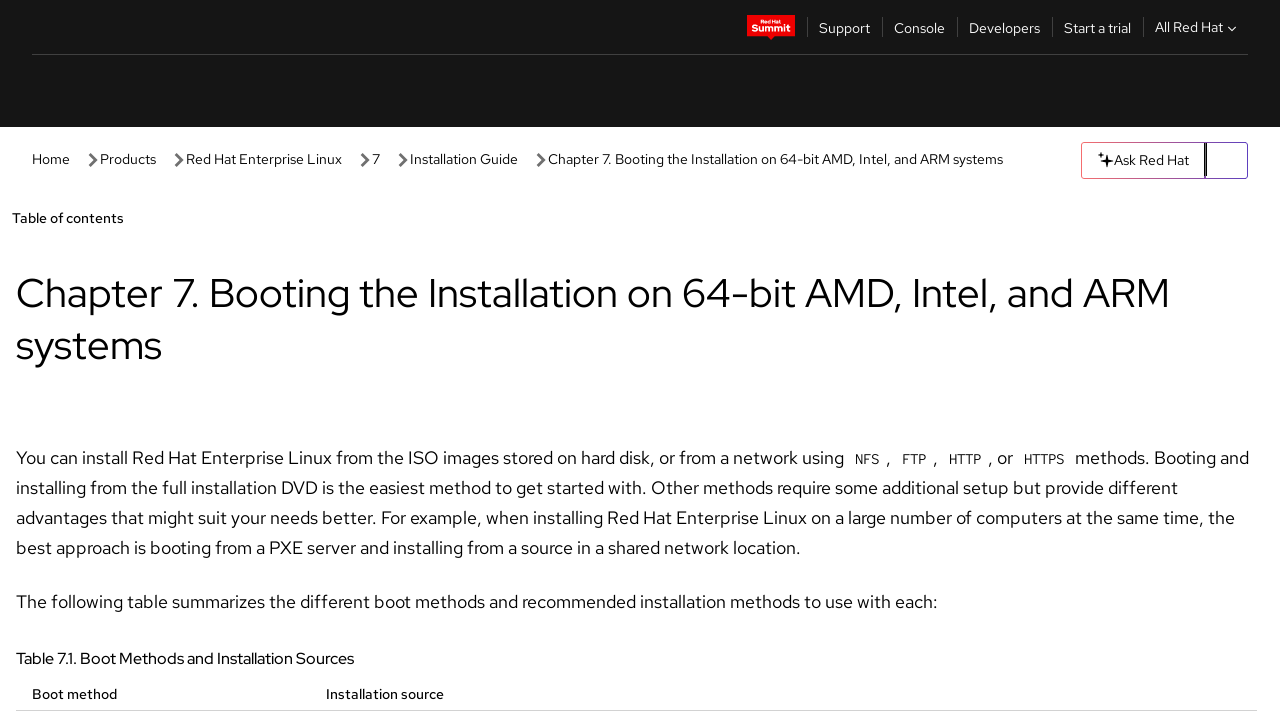

--- FILE ---
content_type: text/html;charset=utf-8
request_url: https://docs.redhat.com/en/documentation/Red_Hat_Enterprise_Linux/7/html/Installation_Guide/chap-booting-installer-x86.html
body_size: 98007
content:
<!DOCTYPE html><html  class="" data-capo=""><head><script type="importmap">
  {
    "imports": {
      "@patternfly/elements/": "https://www.redhatstatic.com/dssf-001/v2/@patternfly/elements@4.0.2/",
      "@patternfly/pfe-core/": "https://www.redhatstatic.com/dssf-001/v2/@patternfly/pfe-core@4.0.5/",
      "@patternfly/icons/": "https://www.redhatstatic.com/dssf-001/v2/@patternfly/icons@1.0.3/",
      "@rhds/elements/": "https://www.redhatstatic.com/dssf-001/v2/@rhds/elements@3.0.3/elements/",
      "@patternfly/pfe-clipboard/": "/scripts/v1/@patternfly/pfe-clipboard/",
      "@cpelements/elements/": "/scripts/v1/@cpelements/elements/elements/"
    },
    "scopes": {
      "https://www.redhatstatic.com/dssf-001/v2/": {
        "@floating-ui/core": "https://www.redhatstatic.com/dssf-001/v2/@floating-ui/core@1.6.9/dist/floating-ui.core.mjs",
        "@floating-ui/dom": "https://www.redhatstatic.com/dssf-001/v2/@floating-ui/dom@1.6.13/dist/floating-ui.dom.mjs",
        "@floating-ui/utils": "https://www.redhatstatic.com/dssf-001/v2/@floating-ui/utils@0.2.9/dist/floating-ui.utils.mjs",
        "@floating-ui/utils/dom": "https://www.redhatstatic.com/dssf-001/v2/@floating-ui/utils@0.2.9/dist/floating-ui.utils.dom.mjs",
        "@lit/context": "https://www.redhatstatic.com/dssf-001/v2/@lit/context@1.1.4/development/index.js",
        "@lit/reactive-element": "https://www.redhatstatic.com/dssf-001/v2/@lit/reactive-element@2.0.4/reactive-element.js",
        "@lit/reactive-element/decorators/": "https://www.redhatstatic.com/dssf-001/v2/@lit/reactive-element@2.0.4/decorators/",
        "@patternfly/pfe-core": "https://www.redhatstatic.com/dssf-001/v2/@patternfly/pfe-core@5.0.1/core.js",
        "@patternfly/pfe-core/": "https://www.redhatstatic.com/dssf-001/v2/@patternfly/pfe-core@5.0.1/",
        "@rhds/elements/lib/": "https://www.redhatstatic.com/dssf-001/v2/@rhds/elements@3.0.3/lib/",
        "@rhds/icons": "https://www.redhatstatic.com/dssf-001/v2/@rhds/icons@1.2.0/icons.js",
        "@rhds/icons/": "https://www.redhatstatic.com/dssf-001/v2/@rhds/icons@1.2.0/",
        "@rhds/tokens/media.js": "https://www.redhatstatic.com/dssf-001/v2/@rhds/tokens@3.0.1/js/media.js",
        "@rhds/tokens/": "https://www.redhatstatic.com/dssf-001/v2/@rhds/tokens@3.0.1/",
        "lit": "https://www.redhatstatic.com/dssf-001/v2/lit@3.2.1/index.js",
        "lit/": "https://www.redhatstatic.com/dssf-001/v2/lit@3.2.1/",
        "lit-element/lit-element.js": "https://www.redhatstatic.com/dssf-001/v2/lit-element@4.1.1/lit-element.js",
        "lit-html": "https://www.redhatstatic.com/dssf-001/v2/lit-html@3.2.1/lit-html.js",
        "lit-html/": "https://www.redhatstatic.com/dssf-001/v2/lit-html@3.2.1/",
        "tslib": "https://www.redhatstatic.com/dssf-001/v2/tslib@2.8.1/tslib.es6.mjs"
      },
      "/": {
        "@floating-ui/core": "/scripts/v1/@floating-ui/core/dist/floating-ui.core.mjs",
        "@floating-ui/dom": "/scripts/v1/@floating-ui/dom/dist/floating-ui.dom.mjs",
        "@floating-ui/utils": "/scripts/v1/@floating-ui/utils/dist/floating-ui.utils.mjs",
        "@floating-ui/utils/dom": "/scripts/v1/@floating-ui/utils/dom/dist/floating-ui.utils.dom.mjs",
        "@lit/reactive-element": "/scripts/v1/@lit/reactive-element/reactive-element.js",
        "@lit/reactive-element/decorators/": "/scripts/v1/@lit/reactive-element/decorators/",
        "@patternfly/pfe-core": "/scripts/v1/@patternfly/pfe-core/core.js",
        "@patternfly/pfe-core/": "/scripts/v1/@patternfly/pfe-core/",
        "@rhds/tokens/media.js": "/scripts/v1/@rhds/tokens/js/media.js",
        "lit": "/scripts/v1/lit/index.js",
        "lit-element/lit-element.js": "/scripts/v1/lit-element/lit-element.js",
        "lit-html": "/scripts/v1/lit-html/lit-html.js",
        "lit-html/": "/scripts/v1/lit-html/",
        "lit/": "/scripts/v1/lit/",
        "tslib": "/scripts/v1/tslib/tslib.es6.mjs"
      }
    }
  }
</script>
<script>
    const html = document.querySelector('html');
    const prefersDark = window.matchMedia('(prefers-color-scheme: dark)').matches;
    const theme = localStorage.getItem('theme');

    if (theme) {
      if (theme === 'Dark') {
        html.classList.add('theme-dark', 'pf-v6-theme-dark');
      } else if (theme === 'Light') {
        html.classList.add('theme-light');
      } else {
        prefersDark ? html.classList.add('theme-dark', 'pf-v6-theme-dark') : html.classList.add('theme-light');
      }
    } else {
      if (prefersDark) {
        html.classList.add('theme-dark', 'pf-v6-theme-dark');
      } else {
        html.classList.add('theme-light');
      }
    }

    const arhOpen = localStorage.getItem('arh-open');
    if (arhOpen && arhOpen === 'true') {
      html.classList.add('side-panel-open');
    }
</script><meta charset="utf-8">
<meta name="viewport" content="width=device-width, initial-scale=1">
<title>Chapter 7. Booting the Installation on 64-bit AMD, Intel, and ARM systems | Installation Guide | Red Hat Enterprise Linux | 7 | Red Hat Documentation</title>
<link rel="stylesheet" href="/fonts/fonts.css">
<link rel="stylesheet" href="/styles/rh-table-lightdom.css">
<link rel="stylesheet" href="/styles/rh-code-block-prism.css">
<style>:root{--pfe-navigation__dropdown--Color:light-dark(var(--rh-color-text-primary-on-light,#151515),var(--rh-color-text-primary-on-dark,#fff));--pfe-navigation__dropdown--Background:light-dark(var(--rh-color-surface-lightest,#fff),var(--rh-color-surface-darker,#1f1f1f));--pfe-navigation__nav-bar--toggle--BackgroundColor--active:light-dark(var(--rh-color-surface-lightest,#fff),var(--rh-color-surface-darker,#1f1f1f));--pfe-navigation__nav-bar--Color--active:light-dark(var(--rh-color-text-primary-on-light,#151515),var(--rh-color-text-primary-on-dark,#fff));--pfe-navigation__dropdown--separator--Border:1px solid light-dark(#d2d2d2,var(--rh-color-border-subtle-on-dark,#707070))}.section .titlepage{gap:.75rem}.section .titlepage,div.edit{align-items:center;display:flex}div.edit{font-size:.9rem;margin-bottom:8px}div.edit>a{align-items:center;display:flex}.edit pf-icon{margin-right:4px}rh-tile[color-palette=darkest] a{color:var(--rh-color-interactive-primary-default-on-dark,#92c5f9)}rh-tile[color-palette=darkest]:not(:defined){background-color:var(--rh-color-surface-darkest,#151515);border-color:var(--rh-color-border-subtle-on-dark,#707070);color:var(--rh-color-text-primary-on-dark,#fff)}rh-tile[color-palette=darkest]:not(:defined) img{aspect-ratio:1;width:48px}rh-tile[color-palette=darkest]:not(:defined) img+h3{margin-block-start:var(--rh-space-2xl,32px)}rh-tile a{color:var(--rh-color-interactive-primary-default,light-dark(var(--rh-color-interactive-primary-default-on-light,#06c),var(--rh-color-interactive-primary-default-on-dark,#92c5f9)))}rh-tile:not(:defined){background-color:light-dark(var(--rh-color-surface-lightest,#fff),var(--rh-color-surface-darkest,#151515));border:var(--rh-border-width-sm,1px) solid var(--rh-color-border-subtle,light-dark(var(--rh-color-border-subtle-on-light,#c7c7c7),var(--rh-color-border-subtle-on-dark,#707070)));color:var(--rh-color-text-primary,light-dark(var(--rh-color-text-primary-on-light,#151515),var(--rh-color-text-primary-on-dark,#fff)));padding:var(--rh-space-xl,24px)}rh-tile:not(:defined) h2,rh-tile:not(:defined) h3,rh-tile:not(:defined) h4{margin-block-start:0}rh-tile:not(:defined) rh-icon.learn-resource-icon{aspect-ratio:1;width:32px}rh-tile:not(:defined) rh-icon.learn-resource-icon+h3{margin-block-start:var(--rh-space-lg,16px)}rh-tile.explore-products-section:not(:defined){padding:var(--rh-space-2xl,32px)}rh-tile.explore-products-section:not(:defined) img.explore-products-img{aspect-ratio:1;width:48px}rh-tile.explore-products-section:not(:defined) img.explore-products-img+h3{margin-block-start:var(--rh-space-2xl,32px)}rh-tile.certificate-card:not(:defined){padding:0}rh-tile.certificate-card:not(:defined) h2{padding-top:var(--rh-space-lg,16px)}rh-tile[link=external]:not(:defined){padding:var(--rh-space-2xl,32px)}rh-tile[link=external]:not(:defined) h3{margin-block-start:0}rh-card.explore-products{color:var(--rh-color-text-primary,light-dark(var(--rh-color-text-primary-on-light,#151515),var(--rh-color-text-primary-on-dark,#fff)))}rh-card.explore-products:not(:defined){align-items:center;display:flex;flex-direction:column;justify-content:center}rh-card.explore-products:not(:defined) h4{font-size:var(--rh-font-size-heading-sm,1.5rem);padding-bottom:var(--rh-space-lg,16px)}rh-card.explore-products:not(:defined) rh-cta[variant=secondary]:not(:defined){border:var(--rh-border-width-sm,1px) solid var(--rh-color-border-strong,light-dark(var(--rh-color-border-strong-on-light,#151515),var(--rh-color-border-strong-on-dark,#fff)));border-radius:var(--rh-border-radius-default,3px);max-width:-moz-fit-content;max-width:fit-content;padding-block:var(--rh-space-lg,16px);padding-inline:var(--rh-space-2xl,32px)}rh-card.explore-products:not(:defined) rh-cta[variant=secondary]:not(:defined) a{color:var(--rh-color-text-primary,light-dark(var(--rh-color-text-primary-on-light,#151515),var(--rh-color-text-primary-on-dark,#fff)))}pf-popover.version-popover:not(:defined){display:none}.pf-chatbot,.pf-chatbot.pf-chatbot--overlay{height:100vh;position:static}.pf-chatbot.pf-chatbot--overlay .pf-chatbot-container{border-radius:0}.pf-chatbot section{padding:0}.pf-chatbot section .pf-chatbot__history.pf-v6-c-drawer{height:100vh}.pf-chatbot section section.pf-chatbot__message{padding-bottom:var(--pf-t--global--spacer--2xl)}.pf-chatbot .pf-chatbot__history .pf-chatbot__input{padding-inline-end:var(--pf-t--global--spacer--lg);padding-inline-start:var(--pf-t--global--spacer--lg)}.ask-redhat-core.pf-chatbot:has(.outage-error-wrapper){height:100vh!important}.ask-redhat-core .history-view-only-alert,.ask-redhat-core .privacy-statement-alert{width:100%!important}.pf-chatbot__actions pf-button{background-color:transparent;border-radius:6px;height:34px}.pf-chatbot__actions pf-button:hover{background-color:#0f0f10}.pf-chatbot__actions pf-button:hover::part(icon){color:#fff}.pf-chatbot__actions pf-button:active{background-color:#3d3d3d}.pf-chatbot__actions pf-button::part(icon){color:#a3a3a3;display:flex;left:8px;top:9px}.pf-chatbot__actions #embed-full-screen-toggle{display:none}#pf-modal-part-3.pf-v6-c-backdrop{z-index:2001}</style>
<style>.feedback-button-container[data-v-c03cac51]{margin:var(--rh-space-md,8px) 0}</style>
<style>.theme-container[data-v-629b32f0]{height:36px;position:relative}.theme-container [icon=caret-down][data-v-629b32f0],.theme-container [icon=caret-up][data-v-629b32f0]{width:10px}@media (max-width:1024px){.theme-selector-below-header .theme-container[data-v-629b32f0]{display:none}}rh-button[data-v-629b32f0],rh-button[data-v-629b32f0]::part(button){height:36px;width:66px}rh-button.footer[data-v-629b32f0],rh-button.footer[data-v-629b32f0]::part(button){width:auto}rh-button[variant=tertiary][data-v-629b32f0]{--rh-color-icon-secondary-on-dark:var(--rh-color-surface-darkest,#151515);--rh-color-icon-secondary-on-light:var(--rh-color-surface-lightest,#fff)}rh-button[variant=tertiary].footer[data-v-629b32f0]{--rh-color-border-strong:transparent}rh-button[variant=tertiary][data-v-629b32f0]::part(button){padding:10px var(--rh-space-lg,16px)}rh-button[variant=tertiary].footer[data-v-629b32f0]::part(button){padding:10px 0}.popover-container[data-v-629b32f0]{background-color:light-dark(var(--rh-color-surface-lightest,#fff),var(--rh-color-surface-darker,#1f1f1f));border-radius:6px;box-shadow:var( --rh-box-shadow-md,0 4px 6px 1px light-dark(hsla(0,0%,8%,.25),rgba(0,0,0,.5)) );position:absolute;right:0;top:42px;width:168px;z-index:1}.footer-popover-container[data-v-629b32f0]{left:0;top:54px}.theme-list-container[data-v-629b32f0]{align-items:flex-start;display:flex;flex-direction:column;list-style:none;margin:0;padding:var(--rh-space-md,8px) 0}.theme-list[data-v-629b32f0]{margin:0;padding:0;width:100%}.theme-list button.theme-btn[data-v-629b32f0]{align-items:center;background-color:transparent;border:none;color:light-dark(var(--rh-color-gray-95,#151515),var(--rh-color-white,#fff));cursor:pointer;display:flex;justify-content:flex-start;padding:var(--rh-space-md,8px) var(--rh-space-xl,24px);width:100%}button.theme-btn span.theme-btn-text[data-v-629b32f0]{font-family:Red Hat Text;font-size:var(--rh-font-size-body-text-sm,.875rem);font-weight:var(--rh-font-weight-body-text-regular,400);padding-left:var(--rh-space-md,8px)}button.theme-btn[data-v-629b32f0]:hover{background-color:light-dark(var(--rh-color-gray-20,#e0e0e0),var(--rh-color-gray-70,#383838))}</style>
<style>section[data-v-babbacad]{padding:0}h1[data-v-babbacad],h2[data-v-babbacad]{margin:0}.main-error-container[data-v-babbacad]{background-color:light-dark(var(--rh-color-surface-lightest,#fff),var(--rh-color-surface-darker,#1f1f1f));padding-bottom:var(--rh-space-7xl,128px);padding-top:var(--rh-space-5xl,80px)}.main-error[data-v-babbacad]{background-color:light-dark(var(--rh-color-surface-lighter,#f2f2f2),var(--rh-color-surface-dark,#383838));margin:0 auto;max-width:44rem;padding:var(--rh-space-3xl,48px)}.cloud-IT-image[data-v-babbacad]{width:9rem}.error-text-container p[data-v-babbacad]{color:light-dark(#6a6e73,var(--rh-color-white,#fff));font-size:var(--rh-font-size-body-text-lg,1.125rem)}.help-container[data-v-babbacad]{margin-top:var(--rh-space-4xl,64px)}.form-box-container[data-v-babbacad]{justify-content:center;margin-top:var(--rh-space-xl,24px)}.error-search-box[data-v-babbacad],.form-box-container[data-v-babbacad]{align-items:center;display:flex;width:100%}.error-search-box[data-v-babbacad]{justify-content:space-between;position:relative}.search-icon-form[data-v-babbacad]{color:light-dark(var(--rh-color-gray-50,#707070),var(--rh-color-status-neutral-on-dark,#c7c7c7));left:12px;position:absolute}.arrow-right-button[data-v-babbacad]{color:light-dark(var(--rh-color-gray-95,#151515),var(--rh-color-icon-secondary-on-dark,#fff))}.input-box[data-v-babbacad]{-webkit-appearance:none;-moz-appearance:none;appearance:none;background-color:light-dark(var(--rh-color-surface-lightest,#fff),var(--rh-color-surface-darker,#1f1f1f));border:1px solid light-dark(var(--rh-color-status-neutral-on-dark,#c7c7c7),var(--rh-color-gray-50,#707070));border-right:none;font-family:var(--rh-font-family-body-text,"Red Hat Text","RedHatText",Arial,sans-serif);font-size:var(--rh-font-size-body-text-md,1rem);height:36px;padding:0 40px;text-overflow:ellipsis;white-space:nowrap;width:100%}.input-box[data-v-babbacad]::-moz-placeholder{color:light-dark(var(--rh-color-text-secondary-on-light,#4d4d4d),var(--rh-color-text-secondary-on-dark,#c7c7c7));font-family:var(--rh-font-family-body-text,"Red Hat Text","RedHatText",Arial,sans-serif);font-size:var(--rh-font-size-body-text-md,1rem);font-weight:var(--rh-font-weight-code-regular,400);line-height:24px}.input-box[data-v-babbacad]::placeholder{color:light-dark(var(--rh-color-text-secondary-on-light,#4d4d4d),var(--rh-color-text-secondary-on-dark,#c7c7c7));font-family:var(--rh-font-family-body-text,"Red Hat Text","RedHatText",Arial,sans-serif);font-size:var(--rh-font-size-body-text-md,1rem);font-weight:var(--rh-font-weight-code-regular,400);line-height:24px}.form-box-container rh-button[data-v-babbacad]::part(button){align-items:center;background-color:light-dark(var(--rh-color-gray-20,#e0e0e0),var(--rh-color-status-neutral-on-light,#4d4d4d));border-radius:0;display:flex;height:36px;justify-content:center;--_default-border-color:light-dark(var(--rh-color-gray-20,#e0e0e0),var(--rh-color-status-neutral-on-light,#4d4d4d))}.input-clear-btn[data-v-babbacad]{align-items:center;background-color:transparent;border:none;display:flex;height:36px;justify-content:center;margin-right:-30px;outline:none;transform:translate(-30px)}.input-clear-btn[data-v-babbacad]:focus{border:1px solid var(--rh-color-accent-base-on-light,#06c)}.input-clear-btn:focus .input-clear-icon[data-v-babbacad]{color:var(--rh-color-gray-95,#151515)}.input-clear-icon[data-v-babbacad]{color:#6b6e72;cursor:pointer}.input-clear-icon[data-v-babbacad]:hover{color:var(--rh-color-gray-95,#151515)}.help-links[data-v-babbacad]{margin-top:var(--rh-space-xl,24px);padding:0 var(--rh-space-md,8px)}.help-links li[data-v-babbacad]{display:inline-block;list-style:none;margin-right:var(--rh-space-xl,24px);padding:var(--rh-space-xs,4px) 0}.help-links li a[data-v-babbacad]{color:light-dark(var(--rh-context-light-color-text-link,#06c),var(--rh-color-blue-30,#92c5f9));cursor:pointer;text-decoration:none}@media (max-width:992px){.main-error[data-v-babbacad]{padding:var(--rh-space-lg,16px)}.cloud-IT-image[data-v-babbacad]{width:6rem}}</style>
<style>.feedback-container[data-v-d44dfd67]{align-items:center;background-color:light-dark(var(--rh-color-surface-lightest,#fff),var(--rh-color-surface-darker,#1f1f1f));display:flex;justify-content:flex-end;min-height:48px;padding:var(--rh-space-lg,16px) var(--rh-space-2xl,32px)}.toggle-theme-btn[data-v-d44dfd67]{padding-left:var(--rh-space-xl,24px)}@media (max-width:767px){.feedback-container[data-v-d44dfd67]{padding:var(--rh-space-lg,16px)}}@media (max-width:1024px){.toggle-theme-btn[data-v-d44dfd67]{display:none}}</style>
<style>@keyframes fade-in{0%{opacity:0;visibility:hidden}1%{visibility:visible}to{opacity:1;visibility:visible}}@media (min-height:48em){.rhdocs{--rh-table--maxHeight: calc(100vh - 12.5rem) }}*,.rhdocs *,.rhdocs :after,.rhdocs :before,:after,:before{box-sizing:border-box}.rhdocs img,.rhdocs object,.rhdocs svg,img,object,svg{display:inline-block;max-width:100%;vertical-align:middle}.rhdocs hr{border:0;border-top:.0625rem solid light-dark(#d2d2d2,var(--rh-color-border-subtle-on-dark,#707070));clear:both;margin:1rem 0}.rhdocs a{color:light-dark(var(--rh-color-interactive-primary-default-on-light,#06c),var(--rh-color-interactive-primary-default-on-dark,#92c5f9))}.rhdocs a:focus,.rhdocs a:hover{color:light-dark(var(--rh-color-interactive-primary-hover-on-light,#036),var(--rh-color-interactive-primary-hover-on-dark,#b9dafc))}.rhdocs a.anchor-heading{color:light-dark(var(--rh-color-gray-95,#151515),var(--rh-color-white,#fff));cursor:pointer;text-decoration:none;word-break:break-word}.rhdocs p{margin:1.49963rem 0}.rhdocs li>p{margin:0}.rhdocs h1{font-weight:var(--rh-font-weight-heading-regular,400)}.rhdocs h1,.rhdocs h2,.rhdocs h3,.rhdocs h4,.rhdocs h5,.rhdocs h6{font-family:RedHatDisplay,Red Hat Display,Helvetica Neue,Arial,sans-serif;margin:0 0 .625rem}.rhdocs h2,.rhdocs h3,.rhdocs h4,.rhdocs h5,.rhdocs h6{font-weight:var(--rh-font-weight-heading-medium,500)}.rhdocs h1{font-size:var(--rh-font-size-heading-xl,2.5rem);margin:2rem 0}.rhdocs h2{font-size:var(--rh-font-size-heading-md,1.75rem);margin:2rem 0}.rhdocs h3{font-size:var(--rh-font-size-heading-sm,1.5rem)}.rhdocs h4{font-size:var(--rh-font-size-heading-xs,1.25rem)}.rhdocs h5,.rhdocs h6{font-size:18px}.rhdocs h6{line-height:1.463rem}.rhdocs ol ::marker,.rhdocs ul ::marker{font:inherit}.rhdocs li{margin:0 0 .5em;padding:0}.rhdocs li>p{margin:.5rem 0}.rhdocs li>ol,.rhdocs li>ul{margin:0}.rhdocs dl dd{margin:.5rem 0 .5rem 1rem}.rhdocs dl dd>p{margin:.5rem 0}.rhdocs table{border:0;font-size:1rem;line-height:1.6667}.rhdocs table caption,pf-modal table caption{font-family:Red Hat Display;font-size:var(--rh-font-size-body-text-md,1rem);font-weight:var(--rh-font-weight-body-text-medium,500);line-height:var(--rh-line-height-heading,1.3);margin:0;text-align:left}.rhdocs table td,.rhdocs table th{border:0;border-bottom:.0625rem solid #d2d2d2;border-bottom:.0625rem solid var(--pfe-table--Border,#d2d2d2);padding:.5em 1rem}.rhdocs table td.halign-left,.rhdocs table th.halign-left{text-align:left}.rhdocs table td.halign-center,.rhdocs table th.halign-center,table td.halign-center,table th.halign-center{text-align:center}.rhdocs table td.halign-right,.rhdocs table th.halign-right{text-align:right}.rhdocs table td.valign-top,.rhdocs table th.valign-top{vertical-align:top}.rhdocs table td.valign-middle,.rhdocs table th.valign-middle{vertical-align:middle}.rhdocs table td.valign-bottom,.rhdocs table th.valign-bottom{vertical-align:bottom}.rhdocs table thead th,pf-modal table thead th{font-family:Red Hat Text;font-size:var(--rh-font-size-body-text-sm,.875rem);font-weight:var(--rh-font-weight-body-text-medium,500);line-height:var(--rh-line-height-heading,1.3)}.rhdocs rh-table{margin:var(--rh-space-2xl,32px) 0;max-height:518px}.rhdocs rh-table:has(+.rhdocs-table-expand-btn-container),.rhdocs rh-table:has(+.rhdocs-table-show-more-btn){margin:0}.rhdocs-table-wrapper{margin-bottom:var(--rh-space-2xl,32px)}.pf-table-modal-body rh-table{margin-top:0}.pf-table-modal-body rh-table table td,.pf-table-modal-body rh-table table th{margin-top:0;padding-bottom:var(--rh-space-lg,16px);padding-top:var(--rh-space-lg,16px)}.pf-table-modal-body rh-table table td p,.pf-table-modal-body rh-table table td>:first-child{font-family:Red Hat Text;font-size:var(--rh-font-size-body-text-md,1rem);line-height:var(--rh-line-height-body-text,1.5);margin:0}.pf-table-modal-body code{background-color:var(--rh-color-gray-10,#f0f0f0);border-radius:.25em;color:var(--rh-color-gray-95,#151515);font-family:Red Hat Mono,Monaco,Menlo,Ubuntu Mono,monospace;font-size:.875em;padding:.125em .25em}.rhdocs .rhdocs-table-show-more-btn{background:transparent;border:none;cursor:pointer;display:block;font-family:Red Hat Text;font-size:var(--rh-font-size-body-text-sm,.875rem);font-weight:var(--rh-font-weight-body-text-regular,400);height:38px;line-height:var(--rh-line-height-heading,1.3);margin:var(--rh-space-lg,16px) auto 0;outline:none;padding:var(--rh-space-md,8px) var(--rh-space-lg,16px)}.rhdocs .rhdocs-table-expand-btn.hidden-btn,.rhdocs .rhdocs-table-show-more-btn.hidden-btn{display:none}.rhdocs .rhdocs-table-show-more-btn:focus{border:var(--rh-border-width-md,2px) solid light-dark(var(--rh-color-blue-70,#036),var(--rh-color-interactive-primary-hover-on-dark,#b9dafc));border-radius:var(--rh-border-radius-default,3px)}.rhdocs .rhdocs-table-show-more-btn-content{align-items:center;display:flex;gap:var(--rh-space-md,8px);justify-content:center}.rhdocs .rhdocs-table-expand-btn{float:inline-end;margin-bottom:var(--rh-space-md,8px)}.rhdocs .rhdocs-table-expand-btn-container{font-family:Red Hat Text;font-size:var(--rh-font-size-body-text-md,1rem);font-weight:var(--rh-font-weight-body-text-medium,500);line-height:var(--rh-line-height-body-text,1.5)}.pf-table-modal-body{height:98vh;margin:0 auto;overflow:auto;padding:var(--rh-space-lg,16px);width:75%}.pf-table-modal-body rh-table{max-height:100%;max-height:-webkit-fill-available;max-height:-moz-available}@media screen and (max-width:768px){.pf-table-modal-body{width:100%}}pf-modal[variant=large]{--pf-c-modal-box--m-lg--lg--MaxWidth:100vw;--pf-c-modal-box--BackgroundColor:light-dark(var(--rh-color-surface-lightest,#fff),var(--rh-color-surface-darker,#1f1f1f));z-index:1100}pf-modal::part(content){overflow-y:hidden}.rhdocs rh-table table,.rhdocs rh-table.rh-table--expanded-vertically{max-height:-moz-max-content;max-height:max-content}.rhdocs pre.nowrap{overflow:auto;overflow-wrap:normal;white-space:pre;word-break:normal}.rhdocs .codeblock__wrapper pre{background:transparent}.rh-table--full-screen code,.rhdocs .content--md code,.rhdocs .content--sm code,.rhdocs .rh-table--full-screen code{overflow-wrap:normal;word-break:normal}.rhdocs[class] pre code,[class] pre code{background:inherit;color:inherit;font-family:inherit;font-size:inherit;font-weight:inherit;line-height:inherit;padding:0}.rhdocs .keycap,.rhdocs kbd{background-color:#eee;background-image:linear-gradient(180deg,#ddd,#eee,#fff);border-radius:.1875rem;box-shadow:0 -.0625rem #fff,0 .0625rem 0 .1875rem #aaa;color:#151515;font-family:RedHatMono,Red Hat Mono,Consolas,monospace;font-size:90%;font-weight:400;margin:0 .25rem;padding:.125rem .375rem}.keycap strong,.rhdocs .keycap strong{font-weight:inherit}.rhdocs kbd.keyseq,kbd.keyseq{background:transparent;border:0;box-shadow:none;padding:0}.rhdocs kbd.keyseq kbd,kbd.keyseq kbd{display:inline-block;margin:0 .375rem}.rhdocs kbd.keyseq kbd:first-child,kbd.keyseq kbd:first-child{margin-left:0}.rhdocs b.button{font-size:90%;font-weight:700;padding:.1875rem}.rhdocs b.button:before{content:"["}.rhdocs b.button:after{content:"]"}html{font-family:sans-serif;-ms-text-size-adjust:100%;-webkit-text-size-adjust:100%}body{margin:0}.rhdocs audio,.rhdocs canvas,.rhdocs progress,.rhdocs video{display:inline-block;vertical-align:baseline}.rhdocs audio:not([controls]){display:none;height:0}[hidden],template{display:none}.rhdocs a{background:transparent}.rhdocs a:active,.rhdocs a:hover{outline:0}.rhdocs a.anchor-heading:focus-visible{color:light-dark(var(--rh-color-gray-95,#151515),var(--rh-color-white,#fff))}.rhdocs abbr[title]{border-bottom:.0625rem dotted}.rhdocs dfn{font-style:italic}.rhdocs h1{margin:.67em 0}.rhdocs mark{background:#ff0;color:#000}.rhdocs small{font-size:80%}.rhdocs sub,.rhdocs sup{font-size:75%;line-height:0;position:relative;vertical-align:baseline}.rhdocs sup{top:-.5em}.rhdocs sub{bottom:-.25em}.rhdocs img{background-color:light-dark(transparent,var(--rh-color-surface-lightest,#fff));border:0;padding:20px}.rhdocs .inlinemediaobject img{padding:2px}.rhdocs svg:not(:root){overflow:hidden}.rhdocs figure{margin:1em 2.5rem}.rhdocs hr{box-sizing:content-box;height:0}.rhdocs code,.rhdocs kbd,.rhdocs pre,.rhdocs samp{font-family:monospace,monospace;font-size:1em}.rhdocs button,.rhdocs optgroup,.rhdocs select,.rhdocs textarea,.rhdocsinput{color:inherit;font:inherit;margin:0}.rhdocs rh-tooltip.copy-link-tooltip:not(:defined){display:none}.rhdocs rh-button.copy-link-btn{border:2px solid light-dark(var(--rh-color-white,#fff),var(--rh-color-surface-darker,#1f1f1f));cursor:pointer;display:flex}.rhdocs rh-button.copy-link-btn:hover{background-color:light-dark(var(--rh-color-surface-lighter,#f2f2f2),var(--rh-color-gray-60,#4d4d4d));border-radius:var(--rh-border-radius-default,3px)}.rhdocs rh-button.copy-link-btn .link-icon{color:light-dark(var(--rh-color-canvas-black,#151515),var(--Core-color-palette-Gray-white,#fff))}.rhdocs button{overflow:visible}.rhdocs button,.rhdocs select{text-transform:none}.rhdocs button,.rhdocs html input[type=button],.rhdocs input[type=reset],.rhdocs input[type=submit]{-moz-appearance:button;appearance:button;-webkit-appearance:button;cursor:pointer}.rhdocs button[disabled],.rhdocs html input[disabled]{cursor:default}.rhdocs button::-moz-focus-inner,.rhdocs input::-moz-focus-inner{border:0;padding:0}.rhdocs input{line-height:normal}.rhdocs input[type=checkbox],.rhdocs input[type=radio]{box-sizing:border-box;padding:0}.rhdocs input[type=number]::-webkit-inner-spin-button,.rhdocs input[type=number]::-webkit-outer-spin-button{height:auto}.rhdocs input[type=search]{-moz-appearance:textfield;appearance:textfield;-webkit-appearance:textfield;box-sizing:content-box}.rhdocs input[type=search]::-webkit-search-cancel-button,.rhdocs input[type=search]::-webkit-search-decoration{-webkit-appearance:none}.rhdocs fieldset{border:.0625rem solid silver;margin:0 .125rem;padding:.35em .625em .75em}.rhdocs legend{border:0;padding:0}.rhdocs textarea{overflow:auto}.rhdocs optgroup{font-weight:700}.rhdocs table{border-collapse:collapse;border-spacing:0}.rhdocs td,.rhdocs th{padding:0}.rhdocs ._additional-resources[class][class],.rhdocs ._additional-resources[class][class][id]:last-child{background:light-dark(var(--rh-color-surface-lightest,#fff),var(--rh-color-surface-darker,#1f1f1f));border:.0625rem solid #d2d2d2;border-radius:.1875rem;margin:2em 0 4em;padding:2rem 2rem 1rem}.rhdocs ._additional-resources[class][class][id]:last-child{margin-top:-2rem}.rhdocs ._additional-resources[class][class]:only-child{grid-column:1/-1}._additional-resources[class][class] .additional-resources__heading,._additional-resources[class][class] .heading,._additional-resources[class][class] h1,._additional-resources[class][class] h2,._additional-resources[class][class] h3,._additional-resources[class][class] h4,._additional-resources[class][class] h5,._additional-resources[class][class] h6,._additional-resources[class][class] p.title{display:block;font-family:RedHatDisplay,Red Hat Display,Helvetica Neue,Arial,sans-serif;font-size:1.125rem;font-weight:700;line-height:1.5rem;margin:0 0 .5rem;padding:0;text-transform:uppercase}._additional-resources[class][class] ul{border:0;list-style:none;margin:0;padding:0;position:relative}.related-topic-content__wrapper ._additional-resources[class][class] ul{display:block}._additional-resources[class][class] ul:after{background-color:light-dark(var(--rh-color-surface-lightest,#fff),var(--rh-color-surface-darker,#1f1f1f));bottom:0;content:"";display:block;height:.125rem;position:absolute;width:100%}._additional-resources[class][class] li{border-bottom:.0625rem solid #d2d2d2;box-sizing:content-box;margin:0;padding:1rem 1.5rem 1rem 0;-moz-column-break-inside:avoid;break-inside:avoid}._additional-resources[class][class] li:only-child{grid-column:1/-1}._additional-resources[class][class] li:last-child{border:0}@media (min-width:1100px){._additional-resources[class][class] li:last-child{border-bottom:.0625rem solid #d2d2d2}}._additional-resources[class][class] li p:only-child{margin:0;padding:0}.rhdocs table .admonitionblock>div:nth-child(2),.rhdocs table .caution>div:nth-child(2),.rhdocs table .important>div:nth-child(2),.rhdocs table .note>div:nth-child(2),.rhdocs table .tip>div:nth-child(2),.rhdocs table .warning>div:nth-child(2){margin:.5rem 0}.rhdocs table .admonitionblock>div:nth-child(2)>:first-child,.rhdocs table .caution>div:nth-child(2)>:first-child,.rhdocs table .important>div:nth-child(2)>:first-child,.rhdocs table .note>div:nth-child(2)>:first-child,.rhdocs table .tip>div:nth-child(2)>:first-child,.rhdocs table .warning>div:nth-child(2)>:first-child{margin-top:0}.rhdocs table .admonitionblock>div:nth-child(2)>:last-child,.rhdocs table .caution>div:nth-child(2)>:last-child,.rhdocs table .important>div:nth-child(2)>:last-child,.rhdocs table .note>div:nth-child(2)>:last-child,.rhdocs table .tip>div:nth-child(2)>:last-child,.rhdocs table .warning>div:nth-child(2)>:last-child{margin-bottom:0}.rhdocs .codeblock__wrapper+.codeblock__wrapper,.rhdocs pre+pre,.rhdocs pre[class]+pre[class]{margin-top:2rem}.rhdocs .codeblock__wrapper{background:light-dark(var(--rh-color-surface-lighter,#f2f2f2),var(--rh-color-gray-80,#292929));overflow:visible;position:relative;transform:translate(0);z-index:0}.codeblock__wrapper:before{background-repeat:no-repeat;background-size:6.25rem 100%;bottom:var(--scrollbar__height,1px);content:"";display:block;height:7.125rem;max-height:100%;max-height:calc(100% - var(--scrollbar__height, 2px));position:absolute;right:var(--scrollbar__width,6px);top:.0625rem;width:4.0625rem;z-index:1}.rhdocs .codeblock__inner-wrapper,.rhdocs pre{max-height:calc(100vh - 6.25rem)}@media (min-height:48em){.rhdocs .codeblock__inner-wrapper,.rhdocs pre{max-height:calc(100vh - 12.5rem)}}.rhdocs .codeblock__inner-wrapper{display:grid;grid-template-columns:1fr 4.375rem}.rhdocs .codeblock__wrapper--expanded .codeblock__inner-wrapper{max-height:-moz-max-content;max-height:max-content}.codeblock__copy span{display:block;height:0;position:absolute;visibility:hidden;width:0}.codeblock__copy:focus{outline:.0625rem dashed currentcolor}.codeblock__copy svg#icon--copy{height:1rem;width:1rem}.codeblock__expand{-webkit-appearance:none;-moz-appearance:none;appearance:none;background:#f0efef;border:0;cursor:pointer;height:1.75rem;left:calc(100% - 2.75rem - var(--scrollbar__width, 0px));position:absolute;text-indent:-9999em;top:3.25rem;width:1.75rem;z-index:2}.codeblock__expand:before{background:#6a6e73;content:"";height:100%;left:0;-webkit-mask-image:url("data:image/svg+xml;charset=utf-8,%3Csvg xmlns='http://www.w3.org/2000/svg' viewBox='0 0 320 512'%3E%3C!--! Font Awesome Pro 6.2.0 by @fontawesome - https://fontawesome.com License - https://fontawesome.com/license (Commercial License) Copyright 2022 Fonticons, Inc.--%3E%3Cpath d='M182.6 9.4c-12.5-12.5-32.8-12.5-45.3 0l-96 96c-12.5 12.5-12.5 32.8 0 45.3s32.8 12.5 45.3 0l41.4-41.4v293.4l-41.4-41.3c-12.5-12.5-32.8-12.5-45.3 0s-12.5 32.8 0 45.3l96 96c12.5 12.5 32.8 12.5 45.3 0l96-96c12.5-12.5 12.5-32.8 0-45.3s-32.8-12.5-45.3 0L192 402.7V109.3l41.4 41.4c12.5 12.5 32.8 12.5 45.3 0s12.5-32.8 0-45.3l-96-96z'/%3E%3C/svg%3E");mask-image:url("data:image/svg+xml;charset=utf-8,%3Csvg xmlns='http://www.w3.org/2000/svg' viewBox='0 0 320 512'%3E%3C!--! Font Awesome Pro 6.2.0 by @fontawesome - https://fontawesome.com License - https://fontawesome.com/license (Commercial License) Copyright 2022 Fonticons, Inc.--%3E%3Cpath d='M182.6 9.4c-12.5-12.5-32.8-12.5-45.3 0l-96 96c-12.5 12.5-12.5 32.8 0 45.3s32.8 12.5 45.3 0l41.4-41.4v293.4l-41.4-41.3c-12.5-12.5-32.8-12.5-45.3 0s-12.5 32.8 0 45.3l96 96c12.5 12.5 32.8 12.5 45.3 0l96-96c12.5-12.5 12.5-32.8 0-45.3s-32.8-12.5-45.3 0L192 402.7V109.3l41.4 41.4c12.5 12.5 32.8 12.5 45.3 0s12.5-32.8 0-45.3l-96-96z'/%3E%3C/svg%3E");-webkit-mask-position:center center;mask-position:center center;-webkit-mask-repeat:no-repeat;mask-repeat:no-repeat;-webkit-mask-size:auto 1rem;mask-size:auto 1rem;position:absolute;top:0;width:100%}.codeblock__wrapper--expanded .codeblock__expand{background:#2b9af3}.codeblock__wrapper--expanded .codeblock__expand:before{background:#fff}.codeblock__expand:focus:before,.codeblock__expand:hover:before{background:#06c}.codeblock__wrapper--expanded .codeblock__expand:focus:before,.codeblock__wrapper--expanded .codeblock__expand:hover:before{background:#fff}.codeblock__expand:focus{outline:.0625rem dashed currentcolor}.rhdocs .callout,.rhdocs .colist>ol>li:before,.rhdocs .conum{background:light-dark(var(--rh-color-status-info-on-light,#5e40be) var(--rh-color-status-info-on-dark,#b6a6e9));height:24px;width:24px}.rhdocs .calloutlist>ol,.rhdocs .colist>ol{counter-reset:colist;list-style:none;margin:1rem 0 2rem;padding:0}.rhdocs .calloutlist>ol>li,.rhdocs .colist>ol>li{counter-increment:colist;font-size:1rem;margin:.5rem 0;padding-left:1.75rem;position:relative}.rhdocs .calloutlist>ol>li .colist-num,.rhdocs .colist>ol>li .colist-num{display:none}.calloutlist>ol>li:before,.colist>ol>li:before{content:counter(colist);left:0;position:absolute;top:.1875rem}.calloutlist dt{clear:left;float:left;margin:0;padding:0 .5rem 0 0}.included-in-guides[class],.included-in-guides[class][id]:last-child{background:#fff;border:.0625rem solid #d2d2d2;border-radius:.1875rem;margin:2em 0 4em;padding:2rem 2rem 1rem}.included-in-guides[class][id]:last-child{margin-top:-2rem}.included-in-guides[class]:only-child{grid-column:1/-1}.included-in-guides[class] .additional-resources__heading,.included-in-guides[class] .heading,.included-in-guides[class] h1,.included-in-guides[class] h2,.included-in-guides[class] h3,.included-in-guides[class] h4,.included-in-guides[class] h5,.included-in-guides[class] h6,.included-in-guides[class] p.title{display:block;font-family:RedHatDisplay,Red Hat Display,Helvetica Neue,Arial,sans-serif;font-size:1.125rem;font-weight:700;line-height:1.5rem;margin:0 0 .5rem;padding:0;text-transform:uppercase}.included-in-guides[class] ul{border:0;list-style:none;margin:0;padding:0;position:relative}.related-topic-content__wrapper .included-in-guides[class] ul{display:block}.included-in-guides[class] ul:after{background-color:#fff;bottom:0;content:"";display:block;height:.125rem;position:absolute;width:100%}.included-in-guides[class] li{border-bottom:.0625rem solid #d2d2d2;box-sizing:content-box;margin:0;padding:1rem 1.5rem 1rem 0;-moz-column-break-inside:avoid;break-inside:avoid}.included-in-guides[class] li:only-child{grid-column:1/-1}.included-in-guides[class] li:last-child{border:0}@media (min-width:1100px){.included-in-guides[class] li:last-child{border-bottom:.0625rem solid #d2d2d2}}.included-in-guides[class] li p:only-child{margin:0;padding:0}.menuseq{display:inline-flex;overflow:hidden;text-indent:-9999em}.menuseq .menu,.menuseq .menuitem,.menuseq .submenu{display:block;position:relative;text-indent:0}.menuseq .menu+.menu:before,.menuseq .menu+.menuitem:before,.menuseq .menu+.submenu:before,.menuseq .menuitem+.menu:before,.menuseq .menuitem+.menuitem:before,.menuseq .menuitem+.submenu:before,.menuseq .submenu+.menu:before,.menuseq .submenu+.menuitem:before,.menuseq .submenu+.submenu:before{content:">";display:inline-block;font-weight:700;padding:0 .25em}.related-topic-content__wrapper{margin:2em 0}.related-topic-content__wrapper--for-guide{margin-bottom:-2.5rem;padding-bottom:.0625rem;position:relative;z-index:1}.related-topic-content__wrapper--for-guide:before{background:#f0f0f0;content:"";display:block;height:100%;left:-3rem;position:absolute;right:-4.5rem;top:0;width:auto;z-index:-1}@media (min-width:1100px){.related-topic-content__wrapper--for-guide:before{left:-2.5rem;right:-3.625rem}}.related-topic-content__wrapper--for-guide summary{padding:1em 2em 1em 2.1875rem}@media (min-width:950px){.related-topic-content__inner-wrapper{display:grid;gap:2em;grid-template-columns:repeat(2,minmax(0,1fr))}}.local-render .rhdocs-content{margin:0 auto}.rhdocs cp-documentation{display:block;padding-bottom:2.5rem}.rhdocs cp-documentation.PFElement,.rhdocs cp-documentation[pfelement]{padding:0}rh-table{display:block}::-webkit-scrollbar,:host .rhdocs ::-webkit-scrollbar{height:.625rem;width:.625rem}::-webkit-scrollbar,::-webkit-scrollbar-track,:host .rhdocs ::-webkit-scrollbar,:host .rhdocs ::-webkit-scrollbar-track{background-color:#d6d6d6}::-webkit-scrollbar-thumb,:host .rhdocs ::-webkit-scrollbar-thumb{background-color:#8e8e8e}*,:host .rhdocs *{scrollbar-color:#8e8e8e #d6d6d6}.rhdocs p:empty,p:empty{display:none}.rhdocs[class] h1 code,.rhdocs[class] h2 code,.rhdocs[class] h3 code,.rhdocs[class] h4 code,.rhdocs[class] h5 code,.rhdocs[class] h6 code,[class] h1 code,[class] h2 code,[class] h3 code,[class] h4 code,[class] h5 code,[class] h6 code{background:transparent;border:0;color:inherit;font:inherit;margin:0;padding:0}.pane-page-title h1,.rhdocs__header__primary-wrapper h1{font-family:RedHatDisplay,Red Hat Display,Helvetica Neue,Arial,sans-serif;font-size:2.25rem;line-height:1.333}.rhdocs details[class]{list-style:none;margin:1rem 0 3rem;padding:0}.rhdocs-toc[class]{background:#f2f2f2;margin:1rem 0 2rem;padding:1rem}.rhdocs-toc[class]>:last-child{margin-bottom:0}.rhdocs-toc[class] .rhdocs-toctitle{font-size:1.25rem;font-weight:400;line-height:1.6667;margin-top:0;text-transform:none}.rhdocs-toc[class] li{margin-bottom:.25em;padding-left:.5em}.preamble{margin:0 0 2rem}.sect1{margin:2rem 0 1rem}:host .sect1,cp-documentation .sect1{margin:0 0 2rem;padding:.0625rem 0 0}:host(.cp-documentation--has-external-header) .sect1:first-child>h2:first-child,:host(.cp-documentation--has-external-header) .sect1:first-child>h3:first-child{margin-top:0}.listingblock,.literalblock{margin:1rem 0}.quoteblock,.verseblock{border-left:.25rem solid #d2d2d2;margin:1rem 0;padding:1rem 1rem 1rem 2rem}.quoteblock.pullleft,.verseblock.pullleft{float:left;margin-right:3rem;width:25rem}@media (min-width:768px){.quoteblock.pullleft,.verseblock.pullleft{margin-left:-1rem}}.quoteblock.pullright,.verseblock.pullright{float:right;margin-left:3rem;width:25rem}@media (min-width:768){.quoteblock.pullright,.verseblock.pullright{margin-right:-2rem}}@media (min-width:1100px){.quoteblock.pullright,.verseblock.pullright{margin-right:-10rem}}.quoteblock>:first-child,.verseblock>:first-child{margin-top:0}.quoteblock .content,.verseblock .content{font-family:RedHatText,Red Hat Text,Helvetica Neue,Arial,sans-serif;font-size:1.25rem;line-height:1.6667}.quoteblock .attribution,.verseblock .attribution{font-size:.875rem;font-style:italic;font-weight:600;line-height:1.6667;text-transform:uppercase}.quoteblock .attribution .citetitle,.verseblock .attribution .citetitle{color:#585858}.quoteblock .attribution cite,.verseblock .attribution cite{font-size:1em}.quoteblock blockquote{font-style:italic;margin:0;padding:0}.quoteblock blockquote .content>:first-child{margin-top:0}.quoteblock blockquote .content>:first-child:before{color:light-dark(#e00,var(--rh-color-text-secondary-on-dark,#c7c7c7));content:"â€œ";display:block;float:left;font-size:2.75rem;font-style:normal;line-height:1.125em;margin-right:.5rem}.quoteblock blockquote .content>:first-child .content>:first-child:before{content:none}.imageblock{margin:1rem 0}.imageblock.pullleft{float:left;margin-right:3rem;width:25rem}@media (min-width:768px){.imageblock.pullleft{margin-left:-1rem}}.imageblock.pullright{float:right;margin-left:3rem;width:25rem}@media (min-width:768){.imageblock.pullright{margin-right:-2rem}}@media (min-width:1100px){.imageblock.pullright{margin-right:-10rem}}.imageblock.interrupter{margin:2rem 0}@media (min-width:768px){.imageblock.interrupter{margin-left:-1rem;margin-right:-2rem}.imageblock.interrupter .caption{margin-left:1rem;margin-right:2rem}}@media (min-width:1100px){.imageblock.interrupter{margin-right:-10rem}.imageblock.interrupter .caption{margin-right:10rem}}.imageblock.interrupter img{max-width:100%}.imageblock .caption{color:#585858;display:block;font-size:.875rem;line-height:1.6667;margin:.5rem 0 0}.rhdocs-footnotes{border-top:.0625rem solid #d2d2d2;margin:3rem 0 1rem;padding:1rem 0 0}.rhdocs-footnotes>ol{margin:0;padding:0 0 0 1.5rem}@supports (counter-reset:footnotenum){.rhdocs-footnotes>ol{counter-reset:footnotenum;list-style:none;padding:0}.rhdocs-footnotes>ol>li{counter-increment:footnotenum}.rhdocs-footnotes>ol>li:before{color:#585858;content:"[" counter(footnotenum) "]";display:inline-block;margin-right:.25rem}}.rhdocs-footer{background:#ededed;color:#151515;font-size:.875rem;line-height:1.6667;margin:3rem 0 0;padding:1rem}.center{margin-left:auto;margin-right:auto}.stretch{width:100%}.visually-hidden{overflow:hidden;position:absolute;clip:rect(0,0,0,0);border:0;height:.0625rem;margin:-.0625rem;padding:0;width:.0625rem}.rh-docs-legal-notice{margin-top:4em}pre,pre[class]{margin:0;padding:1.25em 1em;position:relative}code[class*=language-],pre[class*=language-]{color:#151515;-moz-tab-size:4;-o-tab-size:4;tab-size:4}code.language-none,code.language-text,code.language-txt,pre.language-none,pre.language-text,pre.language-txt{color:#151515}code[class*=language-] ::-moz-selection,code[class*=language-]::-moz-selection,pre[class*=language-] ::-moz-selection,pre[class*=language-]::-moz-selection{--_selected-text-background:light-dark(#b4d7ff,#395676)}code[class*=language-] ::selection,code[class*=language-]::selection,pre[class*=language-] ::selection,pre[class*=language-]::selection{--_selected-text-background:light-dark(#b4d7ff,#395676)}:not(pre)>code[class*=language-]{border-radius:.2em;padding:.1em;white-space:normal}.rhdocs.local-render{margin:0 auto;max-width:45.8125rem;padding:0 1.5rem}@media print{.field code,.field pre,code[class*=language-],pre,pre[class*=language-]{white-space:pre-wrap!important;word-wrap:break-word!important;overflow-wrap:break-word!important;word-break:break-word!important}}.book-nav__list[class]{display:flex;justify-content:space-between;line-height:var(--jupiter__lineHeight--xs,1.3333);list-style:none;margin:5rem 0 0;padding:0}@media (min-width:1200px){.book-nav__list[class]{display:grid;gap:2rem;grid-template-columns:repeat(2,minmax(0,1fr))}}.book-nav__item a{display:inline-block;font-size:.875rem;font-weight:500;padding-left:1.25rem;position:relative;text-transform:uppercase}.book-nav__item a:before{background:url(/sites/dxp-docs/penumbra-dist/jupiter/images/arrow-down-solid.svg) no-repeat;background-size:contain;content:"";display:block;height:.875rem;left:0;position:absolute;top:.125rem;transform:rotate(90deg);width:.875rem}.book>.titlepage:not(:last-child),.rhdocs .chapter,section[id]{padding-bottom:3.75rem}.book>.titlepage .chapter:last-child,.book>.titlepage section[id]:last-child,.chapter .chapter:last-child,.chapter section[id]:last-child,section[id] .chapter:last-child,section[id] section[id]:last-child{margin-bottom:-3.75rem}.rhdocs .codeblock__wrapper+section[id],pre+section[id]{padding-top:3.75rem}.rhdocs .cta-link{font-size:inherit}.rhdocs a{word-wrap:break-word;overflow-wrap:break-word}.rhdocs .caution,.rhdocs .important,.rhdocs .note,.rhdocs .tip,.rhdocs .warning{padding:.8888888889em;position:relative}.rhdocs .QSIPopOver{bottom:18.75rem!important;top:auto!important}.rhdocs .alert{position:relative}.rhdocs button.dismiss-button{background:none;border:0;cursor:pointer;height:2.5rem;margin-top:-1.25rem;padding:0;position:absolute;right:.3125rem;text-align:center;top:50%;width:2.5rem;z-index:50}.rhdocs button.dismiss-button:after{content:"";display:inline-block;filter:alpha(opacity=30);font-family:rh-web-iconfont;font-size:1.3125rem;font-style:normal;font-variant:normal;font-weight:400;line-height:1;line-height:2.5rem;opacity:.3;text-decoration:inherit;text-rendering:optimizeLegibility;text-transform:none!important;-moz-osx-font-smoothing:grayscale;-webkit-font-smoothing:antialiased;font-smoothing:antialiased}.rhdocs .book>.titlepage,.rhdocs .chapter,.rhdocs section[id]{padding-bottom:var(--rh-space-4xl,64px)}.rhdocs .alert{border:0;border-radius:0}.rhdocs .alert>h2:first-child,.rhdocs .alert>h3:first-child,.rhdocs .alert>h4:first-child,.rhdocs .alert>h5:first-child,.rhdocs .alert>h6:first-child,.rhdocs .alert>p:first-child{margin-top:0!important}.rhdocs .alert>p:last-child{margin-bottom:0!important}.rhdocs .alert-w-icon[class]{padding-left:2.8125rem}.rhdocs .alert-w-icon .alert-icon{float:left;font-size:1.125rem;margin-left:-1.875rem;margin-right:.625rem}.rhdocs .alert-w-icon .alert-icon[class*=" rh-icon-"],.rhdocs .alert-w-icon .alert-icon[class^=rh-icon-]{font-size:2.25rem;line-height:1em;margin-left:-2.5rem;margin-top:-.375rem}.rhdocs .alert-w-icon .alert-icon[class*=" icon-innov-prev"],.rhdocs .alert-w-icon .alert-icon[class^=icon-innov-prev]{font-size:1.3125rem;margin-top:.25rem}.rhdocs .alert-w-icon.alert-plain{background:none;color:#151515;padding-left:5rem}.rhdocs .alert-w-icon.alert-plain .alert-icon{font-size:3rem;margin-left:-4.375rem;margin-right:0}.rhdocs .alert-w-icon.alert-plain.alert-success .alert-icon{color:#3f9c35}.rhdocs .alert-w-icon.alert-plain.alert-info .alert-icon{color:#0088ce}.rhdocs .alert-w-icon.alert-plain.alert-warning .alert-icon{color:#f0ab00}.rhdocs .alert-w-icon.alert-plain.alert-danger .alert-icon{color:#e00}#target_banner .copy-url{float:right;margin-top:0}#target_banner .dropdown-menu{font-size:inherit}.titlepage .svg-img[data*="title_logo.svg"]{margin:1.5rem 0;width:15rem}.para{margin:1.49963rem 0}.para[class]{margin-bottom:1.49963rem}dd{margin-bottom:2.5rem}.rhdocs .card-light,.rhdocs .card-light-gray,.rhdocs .card-light-grey{background:#f0f0f0;border:.0625rem solid #f0f0f0;color:#151515}.rhdocs .card-light-gray.push-bottom:first-child,.rhdocs .card-light-grey.push-bottom:first-child,.rhdocs .card-light.push-bottom:first-child{margin-bottom:3.125rem!important}.rhdocs .card-light a.card-link,.rhdocs .card-light h1,.rhdocs .card-light h2,.rhdocs .card-light h3,.rhdocs .card-light h4,.rhdocs .card-light h5,.rhdocs .card-light h6,.rhdocs .card-light-gray a.card-link,.rhdocs .card-light-gray h1,.rhdocs .card-light-gray h2,.rhdocs .card-light-gray h3,.rhdocs .card-light-gray h4,.rhdocs .card-light-gray h5,.rhdocs .card-light-gray h6,.rhdocs .card-light-grey a.card-link,.rhdocs .card-light-grey h1,.rhdocs .card-light-grey h2,.rhdocs .card-light-grey h3,.rhdocs .card-light-grey h4,.rhdocs .card-light-grey h5,.rhdocs .card-light-grey h6{color:#151515}.rhdocs .card-light-gray.card-active:after,.rhdocs .card-light-grey.card-active:after,.rhdocs .card-light.card-active:after{border-top-color:#f0f0f0}.rhdocs .card-md,.rhdocs .card-narrow{display:block;padding:1.1875rem;white-space:normal;word-wrap:break-word}.rhdocs .card .card-heading.card-heading-sm,.rhdocs .card-sm .card .card-heading{font-size:1.0625em;font-weight:500;line-height:1.5}.rhdocs .card .card-heading.card-heading-flush{margin-bottom:.25rem}.rhdocs .card .card-heading.card-heading-red{color:#d10000}.rhdocs .card>p{margin-top:0}.rhdocs .card>p:last-child{margin-bottom:0}.rhdocs .new-experience{background-color:#e7f1fa;border:.0625rem solid #bee1f4;font-size:1rem;margin:1.5rem;padding:1.5rem;position:relative;z-index:1}@media (min-width:48rem){.new-experience{display:flex}.new-experience--contained{left:50%;position:relative;transform:translate(-50%);width:calc(100vw - 2.5rem)}}.new-experience__primary-content{flex-grow:1}@media (min-width:48rem){.new-experience__primary-content{margin-right:1.25rem}}.new-experience__title{font-size:inherit;font-weight:inherit;line-height:1.6;margin:0;padding:0}.new-experience__title+a,.new-experience__title+pfe-cta{display:inline-block;margin-top:1.5em}.new-experience__secondary-content{min-width:12.5rem}@media (min-width:48rem){.new-experience__secondary-content{text-align:right}}.example{border-left:.3125rem solid #ccc;margin-bottom:2rem;padding:1rem 0 1rem 1rem}dl.calloutlist[class]{display:grid;gap:1.25em .75em;grid-template-columns:min-content 1fr}dl.calloutlist[class] dt{float:none;margin:0;padding:0}dl.calloutlist[class] dd{margin:0;padding:0}dl.calloutlist[class] dd>:first-child{margin-top:0}dl.calloutlist[class] dd>:last-child{margin-bottom:0}.toast{background-color:#000;background-color:#000000e6;bottom:.9375rem;box-shadow:0 .125rem .3125rem #00000042;color:#fff;left:.9375rem;max-width:32.8125rem;min-width:6.25rem;padding:.9375rem;position:fixed;right:.9375rem;transform:translate3d(0,150%,0);transition:transform .2s cubic-bezier(.465,.183,.153,.946);will-change:transform;z-index:999}.toast.show{transform:translateZ(0)}.toast a{color:#fff}.toast a:focus,.toast a:hover{color:#2b9af3}.toast a.btn{text-decoration:none}.toast .btn.btn-link{color:#fff}.toast .close{color:#fff;opacity:.3;text-decoration:none}.toast .close:focus,.toast .close:hover{color:#fff;opacity:.5}.no-csstransforms3d.csstransitions .toast{transition:all .2s cubic-bezier(.465,.183,.153,.946)}.no-csstransforms3d .toast{opacity:0;visibility:hidden}.no-csstransforms3d .toast.show{opacity:1;visibility:visible}.annotator-outer[class][class]{display:none;flex-direction:column;flex-grow:1;height:auto;margin:0;position:static;width:auto}@media (min-width:1400px){.annotator-outer[class][class]{display:flex}}.annotator-frame[class] *{height:auto}@media (min-width:1400px){.annotator-frame .h-sidebar-iframe[class]{position:static;width:calc(100% + 1.5rem)}}.annotator-toolbar[class][class]{position:static;width:auto}.annotator-toolbar>ul,.annotator-toolbar>ul>li{display:block;height:auto;list-style:none;margin:0;padding:0;width:auto}.annotator-toolbar>ul>li{display:flex;justify-content:flex-end}.annotator-frame[class] .annotator-frame-button--sidebar_toggle,.annotator-outer .annotator-frame-button[class][class],.app-content-wrapper *{font-family:RedHatText,Red Hat Text,Helvetica Neue,Arial,sans-serif!important}.annotator-outer .annotator-frame-button[class][class]{font-size:.9375rem;font-weight:500;height:auto;line-height:1.333;margin-right:1.875rem;padding:.75em 1em;position:static}@media (min-width:1400px){.annotator-outer .annotator-frame-button[class][class]{margin-right:0}}.annotator-outer iframe{flex-grow:1;margin-bottom:1.25rem}@media (min-width:1400px){.annotator-outer iframe{min-height:37.5rem}}.producttitle{color:light-dark(var(--rh-color-black,#000),var(--rh-color-white,#fff));font-size:1.25rem;text-transform:uppercase}.producttitle .productnumber{color:light-dark(var(--jupiter__palette__red--50,#e00),var(--rh-color-text-secondary-on-dark,#c7c7c7))}.cp-modal-open,.zoom-open{overflow:hidden}.cp-modal,.cp-video-modal,.zoom-modal{bottom:0;display:none;filter:alpha(opacity=0);left:0;opacity:0;outline:0;overflow:hidden;position:fixed;right:0;top:0;transition:all .2s cubic-bezier(.465,.183,.153,.946);z-index:1040;z-index:1050;-webkit-overflow-scrolling:touch}.rhdocs .in.cp-modal,.rhdocs .in.cp-video-modal,.rhdocs .in.zoom-modal{display:block;filter:alpha(opacity=100);opacity:1;overflow-x:hidden;overflow-y:auto}.rhdocs .cp-modal .close,.rhdocs .cp-video-modal .close,.rhdocs .zoom-modal .close{background-color:#fff;border-radius:50%;color:#1a1a1a;font-size:1.75rem;height:28px;height:1.75rem;line-height:1.75rem;margin-bottom:.375rem;margin-top:0;opacity:.9;position:absolute;right:-.5rem;text-shadow:none;top:0;width:28px;width:1.75rem}pf-modal::part(close-button):focus,pf-modal::part(close-button):hover{color:light-dark(var(--rh-color-text-primary-on-light,#151515),var(--rh-color-text-primary-on-dark,#fff))}.cp-modal .close:after,.cp-video-modal .close:after,.zoom-modal .close:after{line-height:1.75rem}.cp-modal-wrap,.zoom-wrap{margin:.625rem;padding-top:.5rem;position:relative}@media (min-width:48rem){.rhdocs .cp-modal-wrap,.rhdocs .zoom-wrap{margin:2.8125rem auto;width:38.4375rem}}@media (min-width:62rem){.rhdocs .cp-modal-wrap,.rhdocs .zoom-wrap{width:49.8958rem}}@media (min-width:75rem){.rhdocs .cp-modal-wrap,.rhdocs .zoom-wrap{width:60.3125rem}}.rhdocs .cp-modal-body :last-child{margin-bottom:0}.rhdocs .cp-modal-backdrop,.rhdocs .zoom-backdrop{background-color:#000;bottom:0;display:none;filter:alpha(opacity=0);left:0;opacity:0;position:fixed;right:0;top:0;transition:opacity .2s cubic-bezier(.465,.183,.153,.946);z-index:1040}.rhdocs .in.cp-modal-backdrop,.rhdocs .in.zoom-backdrop{display:block;filter:alpha(opacity=80);opacity:.8}.rhdocs .cp-modal-body{background:#fff;padding:1.875rem}.rhdocs .cp-modal[data-cp-modal-video=true] .cp-modal-body,.rhdocs .cp-video-modal .cp-modal-body{padding:0}.rhdocs [data-action=zoom]{position:relative}.rhdocs [data-action=zoom]:after{background:#0006;bottom:0;color:#fff;display:inline-block;font-family:rh-web-iconfont;font-style:normal;font-variant:normal;font-weight:400;line-height:1;padding:.375rem;position:absolute;right:0;text-decoration:inherit;text-decoration:none!important;text-rendering:optimizeLegibility;text-transform:none!important;-moz-osx-font-smoothing:grayscale;-webkit-font-smoothing:antialiased;font-smoothing:antialiased}.rhdocs [data-action=zoom]:focus:after,.rhdocs [data-action=zoom]:hover:after{background:#000000e6}.rhdocs .zoom-wrap .zoom-larger{text-align:center}.rhdocs .zoom-wrap .zoom-larger a,.rhdocs .zoom-wrap .zoom-larger a:focus,.rhdocs .zoom-wrap .zoom-larger a:hover{color:#fff}.rhdocs .zoom-wrap .zoom-larger a:after{content:"â¿»";display:inline-block;margin-left:.25rem}.rhdocs .zoom-body{background:#fff;border-radius:.5rem;margin:0 0 1rem;padding:1rem;text-align:center}.rhdocs .zoom-body .video-wrapper{height:0;overflow:hidden;padding-bottom:56.25%;position:relative}.rhdocs .zoom-body .video-wrapper[data-aspect-ratio="4:3"]{padding-bottom:75%}.rhdocs .zoom-body iframe{height:100%;left:0;position:absolute;top:0;width:100%}.rhdocs .para>.title[class],.rhdocs p.title[class]{font-size:1rem;font-style:normal;font-weight:700;line-height:1.6667;margin:1.25rem 0 0;text-transform:none}.rhdocs .para>.title[class]+.content>:first-child,.rhdocs .para>.title[class]+p,.rhdocs p.title[class]+.content>:first-child,.rhdocs p.title[class]+p{margin-top:0}.rhdocs [class] pre .caution,.rhdocs [class] pre .important,.rhdocs [class] pre .note,.rhdocs [class] pre .tip,.rhdocs [class] pre .warning{background:transparent;border:0;color:inherit;font:inherit;margin:0;padding:0}.rhdocs [class] pre .caution:after,.rhdocs [class] pre .important:after,.rhdocs [class] pre .note:after,.rhdocs [class] pre .tip:after,.rhdocs [class] pre .warning:after{content:none}.rhdocs [class] code.email{background-color:transparent;font:inherit;padding:0}.rhdocs [class] .author{margin-bottom:1.5rem}.rhdocs [class] .author .author{margin-bottom:0}.rhdocs table{margin:2rem 0}.rhdocs [class] table{width:auto}.rhdocs table .table-contents table{max-width:100%;overflow:auto}.rhdocs rh-table table{margin:0;max-width:9999em;overflow:visible}.rhdocs td,.rhdocs th{border-left:0;padding:.5em 1rem;transition:background .25s ease-out}.rhdocs td.content--md[class][class],.rhdocs th.content--md[class][class]{min-width:13em}.rhdocs td.content--lg[class][class],.rhdocs th.content--lg[class][class]{min-width:20em}.rhdocs thead th{padding-top:var(--rh-space-lg,16px)}.rhdocs caption{color:currentColor;color:var(--pfe-table__caption--Color,currentColor);font-weight:700;margin-bottom:.5rem;margin-top:.5rem;text-align:center}.rhdocs .revhistory table td,.rhdocs .revhistory table th{border-color:transparent}.rhdocs .revhistory table td{padding:.625rem .875rem}.rhdocs .revhistory table.simplelist{margin:0}@media print{#masthead{display:none!important}}.rh-table--is-full-screen #to-top{display:none}.rhdocs{--rh-table--maxHeight: calc(100vh - 6.25rem) ;color:#151515;font-family:var(--rh-font-family-body-text,RedHatText,"Red Hat Text","Noto Sans Arabic","Noto Sans Hebrew","Noto Sans JP","Noto Sans KR","Noto Sans Malayalam","Noto Sans SC","Noto Sans TC","Noto Sans Thai",Helvetica,Arial,sans-serif);font-size:var(--rh-body-copy-lage,1.125rem);line-height:1.6667;-moz-tab-size:4;-o-tab-size:4;tab-size:4}.rhdocs rh-codeblock::slotted(#content){border-radius:.25rem;padding:var (--rh-space-lg,16px)}.rhdocs rh-codeblock .screen{display:grid;grid-template-columns:1fr 4.375rem}.rhdocs rh-codeblock[class][class][class][class][class]{max-width:99999em}.rhdocs .codeblock__copy span{display:block;height:0;position:absolute;visibility:hidden;width:0}.rhdocs .codeblock__copy:focus{outline:.0625rem dashed currentcolor}.rhdocs .codeblock__copy svg#icon--copy{height:1rem;width:1rem}.rhdocs pre{border:0;max-height:-moz-max-content;max-height:max-content}.rhdocs pre,pre[class]{margin:0;padding:1.25em 1em;position:relative}.rhdocs rh-code-block>div.codeblock__inner-wrapper>pre,.rhdocs rh-code-block>div.codeblock__inner-wrapper>pre[class]{margin:0;padding:0;position:relative}.rhdocs rh-code-block{background:light-dark(var(--rh-color-surface-lighter,#f2f2f2),oklch(from var(--rh-color-surface-dark,#383838) calc(l*.82) c h))}.rhdocs rh-code-block>pre:after,.rhdocs rh-code-block>pre:before,.rhdocs rh-code-block>script:after,.rhdocs rh-code-block>script:before{content:"";display:block;height:10px}.rhdocs rh-code-block pre:has(+rh-badge):after,.rhdocs rh-code-block script:has(+rh-badge):after{display:none}.rhdocs rh-code-block rh-badge+pre:before,.rhdocs rh-code-block rh-badge+script:before{display:none}.rhdocs code[class*=language-],pre[class*=language-]{color:#151515;-moz-tab-size:4;-o-tab-size:4;tab-size:4}.rhdocs code.literal{background:light-dark(#eee,var(--rh-color-surface-dark,#383838));border-radius:.25rem;color:light-dark(var(--rh-color-black,#000),var(--rh-color-white,#fff));font-size:.875rem;line-height:1.6667;overflow-wrap:break-word;padding:.125em .5em;word-break:break-word}.rhdocs code.literal,.rhdocs kbd,.rhdocs span.keycap{font-family:RedHatMono,Red Hat Mono,Consolas,monospace}.rhdocs kbd,.rhdocs span.keycap{background-color:#eee;background-image:linear-gradient(180deg,#ddd,#eee,#fff);border-radius:.1875rem;box-shadow:0 -.0625rem #fff,0 .0625rem 0 .1875rem #aaa;font-size:90%;font-weight:400;margin:0 .25rem;padding:.125rem .375rem}.rhdocs ol,.rhdocs ul{margin:1rem 0;padding:0 0 0 1.5rem}.rhdocs ._additional-resources[class][class] ul{border:0;list-style:none;margin:0;padding:0;position:relative}.rhdocs ._additional-resources[class][class] li{border-bottom:.0625rem solid #d2d2d2;box-sizing:content-box;margin:0;padding:1rem 1.5rem 1rem 0;-moz-column-break-inside:avoid;break-inside:avoid}.rhdocs ._additional-resources[class][class] li:last-child{border:0}.rhdocs section.section#additional_resource .additional-resources__heading,.rhdocs section.section#additional_resource .heading,.rhdocs section.section#additional_resource h1,.rhdocs section.section#additional_resource h2,.rhdocs section.section#additional_resource h3,.rhdocs section.section#additional_resource h4,.rhdocs section.section#additional_resource h5,.rhdocs section.section#additional_resource h6,.rhdocs section.section#additional_resource p.title{display:block;font-family:RedHatDisplay,Red Hat Display,Helvetica Neue,Arial,sans-serif;font-size:1.125rem;font-weight:700;line-height:1.5rem;margin:0 0 .5rem;padding:0;text-transform:uppercase}.rhdocs section.section:first-of-type{margin-top:var(--rh-space-4xl,64px)}.rhdocs section.section p{margin-bottom:var(--rh-space-lg,16px);margin-top:0;word-wrap:break-word}.rhdocs h1:first-of-type,.rhdocs h2:first-of-type,.rhdocs h3:first-of-type,.rhdocs h4:first-of-type,.rhdocs h5:first-of-type,.rhdocs h6:first-of-type{margin-top:0}.rhdocs dl{display:block;margin-block-end:1em;margin-block-start:1em;margin-inline-end:0;margin-inline-start:0}.rhdocs .para{margin:1.49963rem 0}.rhdocs dl.calloutlist[class] dt{float:none;margin:0;padding:0}.rhdocs dl.calloutlist[class] dd>:last-child{margin-bottom:0}.rhdocs dl.calloutlist[class]{display:grid;gap:1.25em .75em;grid-template-columns:fit-content(40%) 1fr}.rhdocs .calloutlist dt{clear:left;display:flex;flex-wrap:wrap;float:left;margin:0;padding:0 .5rem 0 0}.rhdocs .calloutlist dt a:not(:first-child){padding-left:4px}.rhdocs dl.calloutlist[class] dd{margin:0;padding:0}.rhdocs .callout,.rhdocs .colist>ol>li:before,.rhdocs .conum{background:light-dark(var(--rh-color-status-info-on-light,#5e40be),var(--rh-color-status-info-on-dark,#b6a6e9));border-radius:50%;color:light-dark(var(--rh-color-text-primary-on-dark,#fff),var(--rh-color-text-primary-on-light,#151515));display:inline-block;font-family:var(--rh-font-family-code,RedHatMono,"Red Hat Mono","Courier New",Courier,monospace);font-size:.75rem;font-style:normal;font-weight:600;line-height:1.5rem;min-height:24px;min-width:24px;padding:0;position:relative;text-align:center;top:-.125em;vertical-align:middle}.rhdocs img,.rhdocs object,.rhdocs svg{display:inline-block;max-width:100%;vertical-align:middle}.rhdocs .titlepage .svg-img[data*="title_logo.svg"]{margin:1.5rem 0;width:15rem}.rhdocs[class] .author{margin-bottom:1.5rem}.rhdocs[class] .author .author{margin-bottom:0}.rhdocs .para>.title[class],p.title[class]{font-size:1rem;font-style:normal;font-weight:700;line-height:1.6667;margin:1.25rem 0 0}.rhdocs .example{border-left:.3125rem solid #ccc;margin-bottom:2rem;padding:1rem 0 1rem 1rem}.rhdocs code{background:light-dark(#eee,var(--rh-color-surface-dark,#383838));font-family:RedHatMono,Red Hat Mono,Consolas,monospace;font-size:.875rem;line-height:1.6667;overflow-wrap:break-word;padding:.125em .5em;word-break:break-word}.rhdocs .para[class]{margin-bottom:1.49963rem}.rhdocs[class] code.email{background-color:transparent;font:inherit;padding:0}rh-alert.admonition #description,rh-alert.admonition p{font-size:var(--rh-font-size-body-text-md,1rem)}rh-alert{width:-moz-fit-content;width:fit-content}.rhdocs .producttitle{color:light-dark(var(--rh-color-black,#000),var(--rh-color-white,#fff));font-size:1.25rem;text-transform:uppercase}.rhdocs dl{margin:1rem 0}.rhdocs dl dt{font-weight:600;margin:.5rem 0}.rhdocs ol ol{list-style:lower-roman}.rhdocs .codeblock--processed pf-clipboard-copy::part(input),.rhdocs .codeblock--processed pf-clipboard-copy::part(span){display:none}.calloutlist div.para{margin:0}rh-alert.admonition{margin-bottom:var(--rh-space-lg,1rem)}.guibutton,.guimenu,.guimenuitem{font-weight:700}.guibutton{font-size:90%;padding:.1875rem}.guibutton:before{content:"["}.guibutton:after{content:"]"}.docs-content-container,.rhdocs{--rh-table--maxHeight: calc(100vh - 6.25rem) ;color:light-dark(var(--rh-color-gray-95,#151515),var(--rh-color-white,#fff));font-family:RedHatText,Red Hat Text,Helvetica Neue,Arial,sans-serif;font-size:1.125rem;line-height:1.6667;-moz-tab-size:4;-o-tab-size:4;tab-size:4}pre[hidden]{display:none}.codeblock[class][class][class][class][class]{max-width:99999em}.codeblock__wrapper{background:light-dark(var(--rh-color-surface-lighter,#f2f2f2),var(--rh-color-surface-dark,#383838));margin:1rem 0;overflow:visible;position:relative;transform:translate(0);z-index:0}.codeblock__inner-wrapper:after{content:"";display:block;min-height:.625rem;width:4.375rem}.codeblock__copy{--pfe-clipboard--icon--Color--hover:#06c;-webkit-appearance:none;-moz-appearance:none;appearance:none;background:#f0efef;height:1.75rem;left:calc(100% - 2.75rem - var(--scrollbar__width, 0px));padding:.3125rem .375rem;position:absolute;top:1rem;width:1.75rem;z-index:2}.codeblock__inner-wrapper pre{border:0;max-height:-moz-max-content;max-height:max-content}.pfe-clipboard:not([copied]) .pfe-clipboard__text--success,:host(:not([copied])) .pfe-clipboard__text--success{display:none!important}.codeblock[class]{margin:0;overflow:visible;padding-right:0}pre{display:inline;font-size:.8125rem;line-height:1.42857;margin:0 0 .625rem;word-break:break-all;word-wrap:break-word;background-color:light-dark(var(--rh-color-surface-lighter,#f2f2f2),var(--rh-color-surface-dark,#383838));border:.0625rem solid #ccc;border-radius:.25rem}.docs-content-container pre,.rhdocs pre,pre{color:light-dark(var(--rh-color-gray-95,#151515),var(--rh-color-white,#fff))}.docs-content-container pre,.rhdocs pre{background:light-dark(var(--rh-color-surface-lighter,#f2f2f2),var(--rh-color-surface-dark,#383838));font-family:RedHatMono,Red Hat Mono,Consolas,monospace;font-size:.875rem;line-height:1.6667;overflow-wrap:normal;white-space:pre;word-break:normal}.rhdocs pre[class]{line-height:27px;overflow-x:auto}rh-codeblock pre[class][class]{overflow-x:auto}.pfe-clipboard__text--success{background-color:#ddd;border:1px solid #000;border-radius:2px}.content-code-block-container{position:relative}.content-code-block-container .content-code-block-container-actions{display:flex;flex-direction:column;height:auto;justify-content:flex-start;position:absolute;right:0;top:0;width:57px;z-index:2}.content-code-block-container .content-code-block-container-actions rh-tooltip:not(:defined){display:none}.content-code-block-container .content-code-block-container-actions rh-tooltip .shadow-fab{align-items:center;background:#0000;border:none;border-radius:var(--rh-border-radius-default,3px);display:flex;height:var(--rh-length-3xl,48px);justify-content:center;padding:var(--rh-space-md,8px);width:var(--rh-length-3xl,48px)}.content-code-block-container .content-code-block-container-actions rh-tooltip .shadow-fab svg{color:var(--rh-color-text-primary);height:var(--rh-size-icon-02,24px);width:var(--rh-size-icon-02,24px)}.content-code-block-container[data-text-wrapped=true] rh-code-block pre code{overflow-wrap:break-word;white-space:pre-wrap;word-break:break-word}.content-code-block-container[data-text-wrapped=false] rh-code-block pre code{overflow-wrap:normal;white-space:pre;word-break:normal}.rhdocs td:has(.content-code-block-container),.rhdocs th:has(.content-code-block-container){min-width:16rem}@media (max-width:768px){.rhdocs h1{font-size:29px;line-height:37.7px}.rhdocs h2{font-size:24px;line-height:31.2px}.rhdocs h3{font-size:20px;line-height:26px}.rhdocs h4,.rhdocs h5{font-size:18px;line-height:23.4px}}rh-code-block .token.bold{font-weight:700}@media (max-width:768px){.rhdocs rh-table:has(.content-code-block-container),.rhdocs table:has(.content-code-block-container){border:0;display:block;width:100%}.rhdocs rh-table:has(.content-code-block-container)>caption,.rhdocs table:has(.content-code-block-container)>caption{display:block;text-align:left}.rhdocs rh-table:has(.content-code-block-container) thead,.rhdocs table:has(.content-code-block-container) thead{display:none}.rhdocs rh-table:has(.content-code-block-container) tbody,.rhdocs table:has(.content-code-block-container) tbody{display:block}.rhdocs rh-table:has(.content-code-block-container) tr,.rhdocs table:has(.content-code-block-container) tr{display:block;margin:0 0 var(--rh-space-lg,16px)}.rhdocs rh-table:has(.content-code-block-container) td,.rhdocs table:has(.content-code-block-container) td{display:block;width:100%}.rhdocs table:has(.content-code-block-container) td:before{content:attr(data-label);display:block;font-family:Red Hat Text;font-size:var(--rh-font-size-body-text-sm,.875rem);font-weight:var(--rh-font-weight-body-text-medium,500);line-height:var(--rh-line-height-heading,1.3);margin-bottom:var(--rh-space-md,8px)}.rhdocs rh-table:has(.content-code-block-container) td:before{all:unset;content:attr(data-label);display:block;font-family:Red Hat Text;font-size:var(--rh-font-size-body-text-sm,.875rem);font-weight:var(--rh-font-weight-body-text-medium,500);line-height:var(--rh-line-height-heading,1.3);margin-bottom:var(--rh-space-md,8px)}}*,:after,:before{box-sizing:border-box}:root{--rh-space-xs:4px;--rh-space-sm:6px;--rh-space-md:8px;--rh-space-lg:16px;--rh-space-xl:24px;--rh-space-2xl:32px;--rh-space-3xl:48px;--rh-space-4xl:64px;--rh-space-5xl:80px;--rh-space-6xl:96px;--rh-space-7xl:128px;--rh-font-size-body-text-xs:.75rem;--rh-font-size-body-text-sm:.875rem;--rh-font-size-body-text-md:1rem;--rh-font-size-body-text-lg:1.125rem;--rh-font-size-body-text-xl:1.25rem;--rh-font-size-body-text-2xl:1.5rem;--rh-font-size-heading-xs:1.25rem;--rh-font-size-heading-sm:1.5rem;--rh-font-size-heading-md:1.75rem;--rh-font-size-heading-lg:2.25rem;--rh-font-size-heading-xl:2.5rem;--rh-font-size-heading-2xl:3rem;--pfe-navigation--logo--maxWidth:200px;--pfe-navigation__logo--height:40px;--pfe-navigation--fade-transition-delay:.5s;--pfe-navigation__nav-bar--highlight-color:var( --rh-color-brand-red-on-dark,#e00 );--pf-global--icon--FontSize--sm:.75rem;color-scheme:light dark;--side-panel-width:480px;--rh-back-to-top--inset-inline-end:var(--rh-space-lg,16px)}body,html{color:light-dark(var(--rh-color-text-primary-on-light,#151515),var(--rh-color-text-primary-on-dark,#fff));font-family:Red Hat Text,sans-serif;font-size:var(--rh-font-size-body-text-md,1rem);line-height:var(--rh-line-height-body-text,1.5);margin:0}html.theme-light{color-scheme:light;--header-select:url("data:image/svg+xml;charset=utf-8,%3Csvg xmlns='http://www.w3.org/2000/svg' width='10' height='6' fill='none' viewBox='0 0 10 6'%3E%3Cpath fill='%23151515' d='M.678 0h8.644c.596 0 .895.797.497 1.195l-4.372 4.58c-.298.3-.695.3-.993 0L.18 1.196C-.216.797.081 0 .678 0'/%3E%3C/svg%3E");--ai-foundation-container:var(--rh-color-surface-lighter,#f2f2f2);--ai-foundation-image-wrapper:url(/_nuxt/ai-training-hero-blocks-light.DgHphzNg.webp);--certificate-container:var(--rh-color-surface-lighter,#f2f2f2);--certificate-image-wrapper:url(/_nuxt/ai-training-hero-blocks-light.DgHphzNg.webp);--select-dropdown-image:url("data:image/svg+xml;charset=utf-8,%3Csvg xmlns='http://www.w3.org/2000/svg' width='10' height='6' fill='none' viewBox='0 0 10 6'%3E%3Cpath fill='%23151515' d='M.678 0h8.644c.596 0 .895.797.497 1.195l-4.372 4.58c-.298.3-.695.3-.993 0L.18 1.196C-.216.797.081 0 .678 0'/%3E%3C/svg%3E");--expert-hub-footer:linear-gradient(327.3deg,#fff 58.63%,#f2f2f2 80.42%);--expert-hub-footer-wrapper:url(/_nuxt/bg-cta-band-desktop.B1GFcRCk.webp);--expert-hub-footer-mobile-wrapper:url(/_nuxt/bg-cta-band-mobile.Ch8SmKy6.webp);--home-welcome-section:linear-gradient(0deg,var(--rh-color-gray-10,#f2f2f2) 0%,var(--rh-color-white,#fff) 50%);--home-dark-dots-bg:url(/_nuxt/docs-new-hero-desktop-light.BvTdfw7R.webp)}html.theme-dark{color-scheme:dark;--header-select:url("data:image/svg+xml;charset=utf-8,%3Csvg xmlns='http://www.w3.org/2000/svg' width='10' height='6' fill='none' viewBox='0 0 10 6'%3E%3Cpath fill='%23fff' d='M.678 0h8.644c.596 0 .895.797.497 1.195l-4.372 4.58c-.298.3-.695.3-.993 0L.18 1.196C-.216.797.081 0 .678 0'/%3E%3C/svg%3E");--ai-foundation-container:linear-gradient(309deg,var(--rh-color-purple-70,#21134d) 21.34%,var(--rh-color-black,#000) 92.49%);--ai-foundation-image-wrapper:url(/_nuxt/ai-training-hero-blocks-dark.C-W6u3Az.webp);--certificate-container:linear-gradient(309deg,var(--rh-color-purple-70,#21134d) 21.34%,var(--rh-color-black,#000) 92.49%);--certificate-image-wrapper:url(/_nuxt/ai-training-hero-blocks-dark.C-W6u3Az.webp);--select-dropdown-image:url("data:image/svg+xml;charset=utf-8,%3Csvg xmlns='http://www.w3.org/2000/svg' width='10' height='6' fill='none' viewBox='0 0 10 6'%3E%3Cpath fill='%23fff' d='M.678 0h8.644c.596 0 .895.797.497 1.195l-4.372 4.58c-.298.3-.695.3-.993 0L.18 1.196C-.216.797.081 0 .678 0'/%3E%3C/svg%3E");--expert-hub-footer:linear-gradient(90deg,#151515,#21134d);--expert-hub-footer-wrapper:url(/_nuxt/bg-cta-band-desktop.B1GFcRCk.webp);--expert-hub-footer-mobile-wrapper:url(/_nuxt/bg-cta-band-mobile-dark.tRg-muK0.webp);--home-welcome-section:linear-gradient(270deg,var(--rh-color-black,#000) 0%,var(--rh-color-purple-80,#1b0d33) 100%);--home-dark-dots-bg:url(/_nuxt/docs-new-hero-desktop-dark.Df7w36hb.webp)}h1{font-weight:var(--rh-font-weight-heading-regular,400)}h1,h2,h3,h4,h5,h6{font-family:Red Hat Display,sans-serif}h2,h3,h4,h5,h6{font-weight:var(--rh-font-weight-heading-medium,500)}h1{font-size:var(--rh-font-size-heading-xl,2.5rem);line-height:52px}h2{font-size:var(--rh-font-size-heading-md,1.75rem);line-height:36.4px}h3{font-size:var(--rh-font-size-heading-sm,1.5rem);line-height:31.2px}h4{font-size:var(--rh-font-size-heading-xs,1.25rem);line-height:26px}h5{font-size:18px;line-height:23.4px}main{line-height:30px;position:relative}main#main-content{background-color:light-dark(var(--rh-color-surface-lightest,#fff),var(--rh-color-surface-darkest,#151515))}@keyframes slideDown{0%{transform:translateY(-100%)}to{transform:translateY(0)}}@keyframes slideDownSecondary{0%{transform:translateY(-250%)}to{transform:translateY(0)}}@keyframes slideUp{0%{transform:translateY(0)}to{transform:translateY(-100%)}}@keyframes slideUpSecondary{0%{transform:translateY(0)}to{transform:translateY(-200%)}}section{padding-bottom:3rem;padding-top:3rem}img{height:auto;max-width:100%}a{color:light-dark(var(--rh-color-interactive-primary-default-on-light,#06c),var(--rh-color-interactive-primary-default-on-dark,#92c5f9));text-decoration-color:light-dark(var(--rh-color-gray-50,#707070),var(--rh-color-gray-40,#a3a3a3));text-decoration-line:underline;text-decoration-style:dashed;text-decoration-thickness:var(--rh-border-width-sm,1px);text-underline-offset:max(5px,.28em);transition-duration:.3s;transition-property:text-underline-offset,color,text-decoration-color;transition-timing-function:ease}a:focus,a:hover{color:light-dark(var(--rh-color-interactive-primary-hover-on-light,#036),var(--rh-color-interactive-primary-hover-on-dark,#b9dafc));text-decoration-color:inherit;text-underline-offset:max(6px,.33em)}.container{padding-left:12px;padding-right:12px}.container,.container-fluid{margin-left:auto;margin-right:auto;width:100%}.container-fluid{padding:12px}@container app-content (min-width: 576px){.container{max-width:540px}}@container app-content (min-width: 768px){.container{max-width:720px}}@container app-content (min-width: 992px){.container{max-width:960px}}@container app-content (min-width: 1200px){.container{min-width:1140px}}@container app-content (min-width: 1400px){.container{min-width:1320px}}.grid{display:grid;gap:var(--rh-space-xl,24px)}.grid-center{margin:auto}.grid.grid-col-2{grid-template-columns:repeat(2,1fr)}.grid.grid-col-3{grid-template-columns:repeat(3,1fr)}.grid.grid-col-4{grid-template-columns:repeat(4,1fr)}.grid.grid-col-5{grid-template-columns:repeat(5,1fr)}.grid.grid-col-6{grid-template-columns:repeat(6,1fr)}.grid.grid-col-7{grid-template-columns:repeat(7,1fr)}.grid.grid-col-8{grid-template-columns:repeat(8,1fr)}.grid.grid-col-9{grid-template-columns:repeat(9,1fr)}.grid.grid-col-10{grid-template-columns:repeat(10,1fr)}.grid.grid-col-11{grid-template-columns:repeat(11,1fr)}.grid.grid-col-12{grid-template-columns:repeat(12,1fr)}@container app-content (min-width: 576px){.grid.grid-col-sm-2{grid-template-columns:repeat(2,1fr)}.grid.grid-col-sm-3{grid-template-columns:repeat(3,1fr)}.grid.grid-col-sm-4{grid-template-columns:repeat(4,1fr)}.grid.grid-col-sm-5{grid-template-columns:repeat(5,1fr)}.grid.grid-col-sm-6{grid-template-columns:repeat(6,1fr)}.grid.grid-col-sm-7{grid-template-columns:repeat(7,1fr)}.grid.grid-col-sm-8{grid-template-columns:repeat(8,1fr)}.grid.grid-col-sm-9{grid-template-columns:repeat(9,1fr)}.grid.grid-col-sm-10{grid-template-columns:repeat(10,1fr)}.grid.grid-col-sm-11{grid-template-columns:repeat(11,1fr)}.grid.grid-col-sm-12{grid-template-columns:repeat(12,1fr)}}@container app-content (min-width: 768px){.grid.grid-col-md-2{grid-template-columns:repeat(2,1fr)}.grid.grid-col-md-3{grid-template-columns:repeat(3,1fr)}.grid.grid-col-md-4{grid-template-columns:repeat(4,1fr)}.grid.grid-col-md-5{grid-template-columns:repeat(5,1fr)}.grid.grid-col-md-6{grid-template-columns:repeat(6,1fr)}.grid.grid-col-md-7{grid-template-columns:repeat(7,1fr)}.grid.grid-col-md-8{grid-template-columns:repeat(8,1fr)}.grid.grid-col-md-9{grid-template-columns:repeat(9,1fr)}.grid.grid-col-md-10{grid-template-columns:repeat(10,1fr)}.grid.grid-col-md-11{grid-template-columns:repeat(11,1fr)}.grid.grid-col-md-12{grid-template-columns:repeat(12,1fr)}}@container app-content (min-width: 992px){.grid.grid-col-lg-2{grid-template-columns:repeat(2,1fr)}.grid.grid-col-lg-3{grid-template-columns:repeat(3,1fr)}.grid.grid-col-lg-4{grid-template-columns:repeat(4,1fr)}.grid.grid-col-lg-5{grid-template-columns:repeat(5,1fr)}.grid.grid-col-lg-6{grid-template-columns:repeat(6,1fr)}.grid.grid-col-lg-7{grid-template-columns:repeat(7,1fr)}.grid.grid-col-lg-8{grid-template-columns:repeat(8,1fr)}.grid.grid-col-lg-9{grid-template-columns:repeat(9,1fr)}.grid.grid-col-lg-10{grid-template-columns:repeat(10,1fr)}.grid.grid-col-lg-11{grid-template-columns:repeat(11,1fr)}.grid.grid-col-lg-12{grid-template-columns:repeat(12,1fr)}}.span-1{grid-column:span 1}.span-2{grid-column:span 2}.span-3{grid-column:span 3}.span-4{grid-column:span 4}.span-5{grid-column:span 5}.span-6{grid-column:span 6}.span-7{grid-column:span 7}.span-8{grid-column:span 8}.span-9{grid-column:span 9}.span-10{grid-column:span 10}.span-11{grid-column:span 11}.span-12{grid-column:span 12}@container app-content (min-width: 399px){.span-xs-1{grid-column:span 1}.span-xs-2{grid-column:span 2}.span-xs-3{grid-column:span 3}.span-xs-4{grid-column:span 4}.span-xs-5{grid-column:span 5}.span-xs-6{grid-column:span 6}.span-xs-7{grid-column:span 7}.span-xs-8{grid-column:span 8}.span-xs-9{grid-column:span 9}.span-xs-10{grid-column:span 10}.span-xs-11{grid-column:span 11}.span-xs-12{grid-column:span 12}}@container app-content (min-width: 768px){.span-md-1{grid-column:span 1}.span-md-2{grid-column:span 2}.span-md-3{grid-column:span 3}.span-md-4{grid-column:span 4}.span-md-5{grid-column:span 5}.span-md-6{grid-column:span 6}.span-md-7{grid-column:span 7}.span-md-8{grid-column:span 8}.span-md-9{grid-column:span 9}.span-md-10{grid-column:span 10}.span-md-11{grid-column:span 11}.span-md-12{grid-column:span 12}}@container app-content (min-width: 992px){.span-lg-1{grid-column:span 1}.span-lg-2{grid-column:span 2}.span-lg-3{grid-column:span 3}.span-lg-4{grid-column:span 4}.span-lg-5{grid-column:span 5}.span-lg-6{grid-column:span 6}.span-lg-7{grid-column:span 7}.span-lg-8{grid-column:span 8}.span-lg-9{grid-column:span 9}.span-lg-10{grid-column:span 10}.span-lg-11{grid-column:span 11}.span-lg-12{grid-column:span 12}}@container app-content (min-width: 1025px){.span-xl-1{grid-column:span 1}.span-xl-2{grid-column:span 2}.span-xl-3{grid-column:span 3}.span-xl-4{grid-column:span 4}.span-xl-5{grid-column:span 5}.span-xl-6{grid-column:span 6}.span-xl-7{grid-column:span 7}.span-xl-8{grid-column:span 8}.span-xl-9{grid-column:span 9}.span-xl-10{grid-column:span 10}.span-xl-11{grid-column:span 11}.span-xl-12{grid-column:span 12}}@container app-content (min-width: 1200px){.span-2xl-1{grid-column:span 1}.span-2xl-2{grid-column:span 2}.span-2xl-3{grid-column:span 3}.span-2xl-4{grid-column:span 4}.span-2xl-5{grid-column:span 5}.span-2xl-6{grid-column:span 6}.span-2xl-7{grid-column:span 7}.span-2xl-8{grid-column:span 8}.span-2xl-9{grid-column:span 9}.span-2xl-10{grid-column:span 10}.span-2xl-11{grid-column:span 11}.span-2xl-12{grid-column:span 12}}@container app-content (min-width: 1440px){.span-3xl-1{grid-column:span 1}.span-3xl-2{grid-column:span 2}.span-3xl-3{grid-column:span 3}.span-3xl-4{grid-column:span 4}.span-3xl-5{grid-column:span 5}.span-3xl-6{grid-column:span 6}.span-3xl-7{grid-column:span 7}.span-3xl-8{grid-column:span 8}.span-3xl-9{grid-column:span 9}.span-3xl-10{grid-column:span 10}.span-3xl-11{grid-column:span 11}.span-3xl-12{grid-column:span 12}}@container app-content (min-width: 1640px){.span-4xl-1{grid-column:span 1}.span-4xl-2{grid-column:span 2}.span-4xl-3{grid-column:span 3}.span-4xl-4{grid-column:span 4}.span-4xl-5{grid-column:span 5}.span-4xl-6{grid-column:span 6}.span-4xl-7{grid-column:span 7}.span-4xl-8{grid-column:span 8}.span-4xl-9{grid-column:span 9}.span-4xl-10{grid-column:span 10}.span-4xl-11{grid-column:span 11}.span-4xl-12{grid-column:span 12}}.flex{display:flex;flex-direction:column;gap:var(--rh-space-lg,16px)}.flex-row{flex-direction:row}.flex-column{flex-direction:column}@container app-content (min-width: 768px){.flex-md-row{flex-direction:row}.flex-md-column{flex-direction:column}}.typography-h1{font-size:var(--rh-font-size-heading-2xl,3rem)}.typography-h2{font-size:var(--rh-font-size-heading-xl,2.5rem)}.typography-h3{font-size:var(--rh-font-size-heading-lg,2.25rem)}.typography-h4{font-size:var(--rh-font-size-heading-md,1.75rem)}.typography-h5{font-size:var(--rh-font-size-heading-sm,1.5rem)}.typography-h6{font-size:var(--rh-font-size-heading-xs,1.25rem)}.content section{padding:0}.content h1,.content h2,.content h3,.content h4,.content h5,.content h6{margin:var(--rh-space-lg,16px) 0}.sr-only{height:1px;margin:-1px;overflow:hidden;padding:0;position:absolute;width:1px;clip:rect(0,0,0,0);border:0}.list-unstyled{list-style:none;padding-left:0}.tooltip-content{align-items:center;display:flex;font-family:Red Hat Text;justify-content:center;text-transform:none}.tooltip-content .check-icon{margin-left:var(--rh-space-md,8px)}.doc-image-link{display:inline-block;text-decoration:none}.modal-img{display:block;width:100%}.modal-helper-text{margin-top:.5rem;text-align:center}.modal-helper-text a{color:#000;cursor:pointer}.modal-helper-text a:after{content:"⿻";margin-left:.25rem}pf-modal.pf-img-modal{--pf-c-modal-box--MaxHeight:90vh;overflow-y:scroll}pf-modal.pf-img-modal::part(close-button){background-color:#fff;border-radius:50%;color:#000;margin-right:-2rem;margin-top:-2rem}pf-modal.pf-img-modal::part(close-button):hover{opacity:.7}rh-card{height:100%}h2.truste-title{line-height:normal;margin-top:0}rh-alert p[slot=header]{color:#002952}section.rhdocs aside:target,section.rhdocs div:target,section.rhdocs section:target{scroll-margin-top:110px}@container app-content (max-width: 1439px){html:has(div.content-wrapper) section.rhdocs aside:target,html:has(div.content-wrapper) section.rhdocs div:target,html:has(div.content-wrapper) section.rhdocs section:target{scroll-margin-top:90px}html:has(div.content-wrapper rh-disclosure.tablet-jump-links-container) section.rhdocs aside:target,html:has(div.content-wrapper rh-disclosure.tablet-jump-links-container) section.rhdocs div:target,html:has(div.content-wrapper rh-disclosure.tablet-jump-links-container) section.rhdocs section:target{scroll-margin-top:180px}}@container app-content (max-width: 991px){html:has(nav.content-page-mobile-nav) section.rhdocs aside:target,html:has(nav.content-page-mobile-nav) section.rhdocs div:target,html:has(nav.content-page-mobile-nav) section.rhdocs section:target{scroll-margin-top:60px}html:has(nav.content-page-mobile-nav.hide-content-page-mobile-nav rh-disclosure.jump-links-container) section.rhdocs aside:target,html:has(nav.content-page-mobile-nav.hide-content-page-mobile-nav rh-disclosure.jump-links-container) section.rhdocs div:target,html:has(nav.content-page-mobile-nav.hide-content-page-mobile-nav rh-disclosure.jump-links-container) section.rhdocs section:target{scroll-margin-top:20px}html:has(nav.content-page-mobile-nav rh-disclosure.jump-links-container) section.rhdocs aside:target,html:has(nav.content-page-mobile-nav rh-disclosure.jump-links-container) section.rhdocs div:target,html:has(nav.content-page-mobile-nav rh-disclosure.jump-links-container) section.rhdocs section:target{scroll-margin-top:160px}}.highlight{background:#fff4cc;color:#000}@container app-content (max-width: 768px){h1{font-size:29px;line-height:37.7px}h2{font-size:24px;line-height:31.2px}h3{font-size:20px;line-height:26px}h4,h5{font-size:18px;line-height:23.4px}}#app-container{display:flex;flex-direction:row}#app-content{container-name:app-content;container-type:inline-size;flex:1;height:100vh;overflow-y:auto}html.side-panel-open{--rh-back-to-top--inset-inline-end:calc(var(--side-panel-width) + var(--rh-space-lg, 16px))}html.side-panel-open #side-content{box-shadow:0 10px 20px #00000080;display:block;min-width:100%;position:absolute;right:0;z-index:1000}#side-content{display:none;height:100vh;overflow-y:auto;width:0}#side-content,.side-panel-open{background-color:light-dark(#f2f2f2,#151515)}@media (min-width:480px){html.side-panel-open #side-content{min-width:var(--side-panel-width)}}@media (min-width:1472px){html.side-panel-open #side-content{border-left:1px solid light-dark(var(--rh-color-gray-30,#c7c7c7),var(--rh-color-gray-50,#707070));box-shadow:none;position:relative}}</style>
<style>rh-alert[data-v-84359384]{width:100%}</style>
<style>@media (min-width:992px){.remove-stick-scroll-up .pfe-navigation-default-container[data-v-0c532340],.stick-scroll-up .pfe-navigation-default-container[data-v-0c532340]{animation:slideDown .35s ease-out;position:sticky;top:0;z-index:100}}@media (min-width:992px){.remove-stick-scroll-up .pfe-navigation-default-container[data-v-0c532340]{animation:slideUp .35s ease-out;transform:translateY(-100%)}}pfe-navigation[data-v-0c532340]::part(pfe-navigation__search-wrapper--md),pfe-navigation[data-v-0c532340]::part(secondary-links__button--search){display:none}.search-btn[data-v-0c532340]{align-items:center;background-color:var(--rh-color-canvas-black,#151515);border:3px solid var(--rh-color-canvas-black,#151515);cursor:pointer;display:flex;flex-direction:column;height:100%;justify-content:center;outline:none;padding:14px var(--rh-space-md,8px)}.search-btn[data-v-0c532340]:focus{border-top:3px solid var(--rh-color-accent-brand-on-light,#e00);outline:2px dotted var(--rh-color-white,#fff)}.search-btn .search-icon[data-v-0c532340]{height:26px;padding:2px 0 var(--rh-space-xs,4px);width:20px}.search-btn .search-icon[data-v-0c532340],.search-icon-helper-text[data-v-0c532340]{color:var(--rh-color-white,#fff)}.search-mobile[data-v-0c532340]{margin-bottom:var(--rh-space-2xl,32px)}.search-mobile form[data-v-0c532340]{display:flex;gap:var(--rh-space-md,8px);margin:auto}@container app-content (min-width: 992px){.search-box[data-v-0c532340]{width:23rem}}@container app-content (min-width: 1200px){.search-box[data-v-0c532340]{width:35rem}}nav[data-v-0c532340]{background-color:#151515;justify-content:space-between;width:100%}a[data-v-0c532340],a[data-v-0c532340]:visited{color:#fff;display:inline-block;font-size:var(--rh-font-size-body-text-md,1rem)}.skip-link[class][class][data-v-0c532340]{font-size:var(--pf-global--FontSize--sm,.875rem);line-height:18px}.skip-link[class][class][data-v-0c532340]:focus{border-radius:.21429em;height:auto;left:50%;padding:.42857em .57143em;position:fixed;top:8px;transform:translate(-50%);width:auto;z-index:99999;clip:auto;background:#fff;background:var( --pfe-navigation__skip-link--BackgroundColor,var(--pfe-theme--color--surface--lightest,#fff) );color:#06c;color:var( --pfe-navigation__skip-link--Color,var(--pfe-theme--color--link,#06c) );text-decoration:none}.visually-hidden[data-v-0c532340]{border:1px solid #06c;height:1px;overflow:hidden;padding:0;position:absolute;width:1px;clip:rect(0,0,0,0);white-space:nowrap}h3[data-v-0c532340]{color:light-dark(var(--rh-color-text-primary-on-light,#151515),var(--rh-color-text-primary-on-dark,#fff));font-family:var( --rh-font-family-heading,"Red Hat Display",Helvetica,Arial,sans-serif );font-size:var(--rh-font-size-body-text-lg,1.125rem)}.language-picker[data-v-0c532340]{align-items:center;background-color:light-dark(var(--rh-color-surface-lightest,#fff),var(--rh-color-surface-darker,#1f1f1f));display:flex;flex-direction:column;padding:var(--rh-space-xl,24px);width:100%}.language-picker h3[data-v-0c532340]{margin:0;padding:0 1rem 1rem}.language-picker ul[data-v-0c532340]{margin:0;padding:0}.language-picker a[data-v-0c532340]{color:light-dark(var(--rh-color-interactive-primary-default-on-light,#06c),var(--rh-color-interactive-primary-default-on-dark,#92c5f9));text-decoration:none}.language-picker a[data-v-0c532340]:hover,a[data-v-0c532340]:focus,a[data-v-0c532340]:focus-visible{color:light-dark(var(--rh-color-interactive-primary-hover-on-light,#036),var(--rh-color-interactive-primary-hover-on-dark,#b9dafc));text-decoration-color:inherit;text-decoration-line:underline;text-decoration-style:dashed;text-decoration-thickness:var(--rh-border-width-sm,1px);text-underline-offset:max(6px,.33em);transition-duration:.3s;transition-property:text-underline-offset,color,text-decoration-color;transition-timing-function:ease}.language-picker li[data-v-0c532340]{list-style:none}.language-dropdown[data-v-0c532340]{background:#fff;box-shadow:0 3px 6px #00000019;display:block!important;position:absolute;right:0;width:100%;z-index:104}.pfe-navigation.pfe-navigation--processed>[slot=secondary-links][data-v-0c532340]{height:auto;overflow:visible;visibility:visible;width:auto}[slot=secondary-links][data-v-0c532340]{background-color:light-dark(var(--rh-color-surface-lightest,#fff),var(--rh-color-surface-darker,#1f1f1f))}.upper-navigation[data-v-0c532340]{padding:0 var(--rh-space-2xl,32px)}.upper-nav-container[data-v-0c532340]{border-bottom:1px solid #404040;margin:0}.upper-nav-hidden[data-v-0c532340]:not(:focus):not(:active){clip:rect(0 0 0 0);clip-path:inset(50%);height:1px;overflow:hidden;position:absolute;white-space:nowrap;width:1px}.upper-nav-menu[data-v-0c532340]{align-items:center;display:flex;justify-content:flex-end;line-height:1.444;list-style:none;margin-bottom:0;margin-top:0;padding-left:0}.upper-nav-menu[data-v-0c532340],.upper-nav-menu>li[data-v-0c532340]{position:relative}.upper-nav-menu>li:not(:first-child)>a[data-v-0c532340]:before,.upper-nav-menu>li:not(:first-child)>button[data-v-0c532340]:before{background-color:#404040;content:"";height:40%;left:0;position:absolute;top:30%;width:1px}li[data-v-0c532340]{display:list-item;margin:0;padding:0;text-align:-webkit-match-parent}.upper-nav-menu button.upper-nav-links[data-v-0c532340]{border:0;border-top:3px solid transparent;cursor:pointer;line-height:1.444}.upper-nav-menu button.upper-nav-links[aria-expanded=true][data-v-0c532340]{outline-color:#151515}.upper-nav-menu button.upper-nav-links[aria-expanded=true] .upper-nav-arrow[data-v-0c532340]{filter:invert(0) sepia(2%) saturate(21%) hue-rotate(257deg) brightness(108%) contrast(100%);transform:rotate(270deg)}.upper-nav-menu button.upper-nav-links[aria-expanded=true][data-v-0c532340]:before{display:none}.upper-nav-menu .upper-nav-links[data-v-0c532340]{background-color:var( --pfe-navigation--BackgroundColor,var(--pfe-theme--color--surface--darkest,#151515) );border-top:3px solid transparent;color:#fff;display:block;font-family:var( --rh-font-family-body-text,"Red Hat Text","RedHatText",Arial,sans-serif );font-size:var(--rh-font-size-body-text-sm,.875rem);outline:none;padding:12px 12px 14px;text-decoration:none}.upper-nav-menu .upper-nav-links[data-v-0c532340]:hover{border-top-color:#b8bbbe}.upper-nav-menu .upper-nav-links[data-v-0c532340]:focus-within{outline:1px dashed var(--rh-color-white,#fff);outline-offset:-1px}.upper-nav-menu .upper-nav-links[data-v-0c532340]:focus-within:before{display:none}.upper-nav-dropdown-container[data-v-0c532340]{background:light-dark(var(--rh-color-surface-lightest,#fff),var(--rh-color-surface-darker,#1f1f1f));box-shadow:0 3px 6px #00000019;display:none;padding:5px 30px 24px;position:absolute;right:0;top:100%;width:500px;z-index:105}.upper-nav-dropdown-container>ul[data-v-0c532340]{-moz-column-count:2;column-count:2;list-style-type:none;padding:0;width:auto}.upper-nav-dropdown-container>ul li[data-v-0c532340]{color:#151515;font-family:var( --rh-font-family-heading,"Red Hat Display",Helvetica,Arial,sans-serif );font-size:var(--rh-font-size-body-text-sm,.875rem);list-style-type:none;margin-bottom:0}.upper-nav-dropdown-container>ul li span[data-v-0c532340]{color:light-dark(var(--rh-color-text-primary-on-light,#151515),var(--rh-color-text-primary-on-dark,#fff));font-weight:var(--rh-font-weight-body-text-medium,500)}.upper-nav-dropdown-container>ul ul[data-v-0c532340]{padding-left:0;padding-top:9px}.upper-nav-dropdown-container>ul>li[data-v-0c532340]{padding-top:19px;-moz-column-break-inside:avoid;break-inside:avoid}.upper-nav-dropdown-container>ul>li>ul>li[data-v-0c532340]{line-height:1.45;padding:4px 0}.upper-nav-menu .upper-nav-arrow[data-v-0c532340]{display:inline-block;filter:invert(100%) sepia(8%) saturate(7%) hue-rotate(1turn) brightness(100%) contrast(93%);height:18px;margin-left:5px;transform:rotate(90deg);vertical-align:middle;width:8px}#pfe-navigation__secondary-links .show[data-v-0c532340],.upper-navigation .show[data-v-0c532340]{display:block}.upper-nav-menu .upper-nav-links[aria-expanded=true][data-v-0c532340]:active,.upper-nav-menu .upper-nav-links[aria-expanded=true][data-v-0c532340]:focus,.upper-nav-menu .upper-nav-links[aria-expanded=true][data-v-0c532340]:hover{background-color:#fff;color:#151515}.upper-nav-menu .upper-nav-links[aria-expanded=true][data-v-0c532340]{background-color:#fff;border-top-color:#b8bbbe;color:#000;position:relative;z-index:1}.upper-nav-dropdown-container>ul a[data-v-0c532340]{color:light-dark(var(--rh-color-interactive-primary-default-on-light,#06c),var(--rh-color-interactive-primary-default-on-dark,#92c5f9));font-family:var( --rh-font-family-body-text,"Red Hat Text","RedHatText",Arial,sans-serif );font-size:14px;text-decoration:none}.upper-nav-dropdown-container>ul a[data-v-0c532340]:hover{text-decoration-color:inherit;text-decoration-line:underline;text-decoration-style:dashed;text-decoration-thickness:var(--rh-border-width-sm,1px);text-underline-offset:max(6px,.33em);transition-duration:.3s;transition-property:text-underline-offset,color,text-decoration-color;transition-timing-function:ease}select[data-v-0c532340]{background-image:url("data:image/svg+xml;charset=utf-8,%3Csvg xmlns='http://www.w3.org/2000/svg' width='10' height='6' fill='none' viewBox='0 0 10 6'%3E%3Cpath fill='%23151515' d='M.678 0h8.644c.596 0 .895.797.497 1.195l-4.372 4.58c-.298.3-.695.3-.993 0L.18 1.196C-.216.797.081 0 .678 0'/%3E%3C/svg%3E")}.pfe-navigation__search[data-v-0c532340]{background-color:var(--rh-color-white,#fff)}.pfe-navigation__search form[data-v-0c532340]{display:flex;gap:var(--rh-space-md,8px);margin:auto;max-width:992px}pfe-navigation [slot=secondary-links] .buttons[data-v-0c532340]{display:flex;flex-wrap:wrap;gap:var(--rh-space-md,8px);margin-top:4px}pfe-navigation [slot=secondary-links] .buttons[data-v-0c532340] :first-child{flex:1 0 100%}pfe-navigation [slot=secondary-links] .buttons a[data-v-0c532340]{border:1px solid light-dark(#d2d2d2,var(--rh-color-border-subtle-on-dark,#707070));border-radius:3px;color:light-dark(var(--rh-color-interactive-primary-default-on-light,#06c),var(--rh-color-interactive-primary-default-on-dark,#92c5f9));cursor:pointer;flex-basis:calc(50% - 5px);font-family:var( --rh-font-family-body-text,"Red Hat Text","RedHatText",Arial,sans-serif );font-weight:var(--rh-font-weight-code-regular,400);padding:1em;text-align:center;text-decoration:none}pfe-navigation [slot=secondary-links] .mobile-lang-select[data-v-0c532340]{border:1px solid light-dark(#d2d2d2,var(--rh-color-gray-50,#707070));border-bottom-color:light-dark(#3c3f42,var(--rh-color-gray-50,#707070));cursor:pointer;display:flex;margin:3rem 0;position:relative}pfe-navigation [slot=secondary-links] .mobile-lang-select label[data-v-0c532340]{bottom:100%;font-size:14px;font-weight:500;margin-bottom:5px;position:absolute}pfe-navigation [slot=secondary-links] .mobile-lang-select label[data-v-0c532340],pfe-navigation [slot=secondary-links] .mobile-lang-select select[data-v-0c532340]{color:light-dark(var(--rh-color-text-primary-on-light,#151515),var(--rh-color-text-primary-on-dark,#fff));font-family:var( --rh-font-family-body-text,"Red Hat Text","RedHatText",Arial,sans-serif )}pfe-navigation [slot=secondary-links] .mobile-lang-select select[data-v-0c532340]{-webkit-appearance:none;-moz-appearance:none;appearance:none;background-color:light-dark(#fff,var(--rh-color-gray-80,#292929));border-style:none;flex-basis:100%;font-size:16px;line-height:24px;padding:6px 24px 6px 8px}select[data-v-0c532340]{background-image:var(--header-select);background-position:98% 50%;background-repeat:no-repeat}#inputLabel[data-v-0c532340]{align-items:center;display:flex;position:relative}#inputLabel form[data-v-0c532340]{width:100%}.input-box[data-v-0c532340]{font-family:var( --rh-font-family-body-text,"Red Hat Text","RedHatText",Arial,sans-serif );font-size:var(--rh-font-size-body-text-md,1rem);height:36px;padding:0 8px;width:100%}.input-box[data-v-0c532340]::-moz-placeholder{color:#6a6e73;font-family:var( --rh-font-family-body-text,"Red Hat Text","RedHatText",Arial,sans-serif );font-size:var(--rh-font-size-body-text-md,1rem);font-weight:var(--rh-font-weight-code-regular,400);line-height:24px}.input-box[data-v-0c532340]::placeholder{color:#6a6e73;font-family:var( --rh-font-family-body-text,"Red Hat Text","RedHatText",Arial,sans-serif );font-size:var(--rh-font-size-body-text-md,1rem);font-weight:var(--rh-font-weight-code-regular,400);line-height:24px}.pfe-navigation__custom-nav-container[data-v-0c532340]{padding:0 0 var(--rh-space-lg,16px) 0}.spacing-32[data-v-0c532340]{gap:var(--rh-space-2xl,32px)}h2.pfe-menu-item-heading[data-v-0c532340]{color:light-dark(var(--rh-color-text-primary-on-light,#151515),var(--rh-color-text-primary-on-dark,#fff));font-size:var(--rh-font-size-body-text-lg,1.125rem);line-height:27px;margin:0;padding:0}ul.menu__products-container[data-v-0c532340]{grid-auto-flow:column;grid-template-rows:repeat(3,auto)}ul.menu__products-container[data-v-0c532340],ul.menu__products-container-learn[data-v-0c532340]{display:grid;gap:var(--rh-space-2xl,32px);list-style:none;margin:var(--rh-space-2xl,32px) 0 0;padding:0}ul.menu__products-container-learn[data-v-0c532340]{grid-auto-flow:row;grid-template-columns:repeat(3,auto)}a.pfe-navigation__custom-nav-link[data-v-0c532340]{border:1px solid transparent;color:light-dark(var(--rh-color-interactive-primary-default-on-light,#06c),var(--rh-color-interactive-primary-default-on-dark,#92c5f9));display:inline-block}a.pfe-navigation__custom-nav-link[data-v-0c532340]:hover{background:light-dark(var(--rh-color-surface-lighter,#f2f2f2),var(--rh-color-surface-dark,#383838));outline:8px solid light-dark(var(--rh-color-surface-lighter,#f2f2f2),var(--rh-color-surface-dark,#383838))}a.pfe-navigation__custom-nav-link[data-v-0c532340]:focus{border:1px dashed light-dark(var(--rh-color-interactive-primary-default-on-light,#06c),var(--rh-color-interactive-primary-default-on-dark,#92c5f9));outline:0}.pfe-navigation__custom-nav-title[data-v-0c532340]{display:inline-block}a.pfe-navigation__custom-nav-link:hover .pfe-navigation__custom-nav-title[data-v-0c532340]{color:light-dark(var(--rh-color-interactive-primary-hover-on-light,#036),var(--rh-color-interactive-primary-hover-on-dark,#b9dafc));text-decoration-color:inherit;text-decoration-line:underline;text-decoration-style:dashed;text-decoration-thickness:var(--rh-border-width-sm,1px);text-underline-offset:max(6px,.33em);transition-duration:.3s;transition-property:text-underline-offset,color,text-decoration-color;transition-timing-function:ease}.pfe-navigation__custom-nav-body[data-v-0c532340]{color:light-dark(var(--rh-color-text-primary-on-light,#151515),var(--rh-color-text-primary-on-dark,#fff));display:inline-block;font-size:var(--rh-font-size-body-text-sm,.875rem);margin-top:var(--rh-space-md,8px)}ul.menu__use-cases-container[data-v-0c532340]{list-style:none;margin:var(--rh-space-lg,16px) 0 0;padding:0}a.pfe-list-link[data-v-0c532340]{border:1px solid transparent;color:light-dark(var(--rh-color-interactive-primary-default-on-light,#06c),var(--rh-color-interactive-primary-default-on-dark,#92c5f9));display:inline-block;margin-top:var(--rh-space-lg,16px);text-decoration:none}a.pfe-list-link[data-v-0c532340]:hover{color:light-dark(var(--rh-color-interactive-primary-hover-on-light,#036),var(--rh-color-interactive-primary-hover-on-dark,#b9dafc));text-decoration-color:inherit;text-decoration-line:underline;text-decoration-style:dashed;text-decoration-thickness:var(--rh-border-width-sm,1px);text-underline-offset:max(6px,.33em);transition-duration:.3s;transition-property:text-underline-offset,color,text-decoration-color;transition-timing-function:ease}a.pfe-list-link[data-v-0c532340]:focus{border:1px dashed light-dark(var(--rh-color-interactive-primary-default-on-light,#06c),var(--rh-color-interactive-primary-default-on-dark,#92c5f9));outline:0}.pfe-navigation--footer[data-v-0c532340]{border-top:1px solid var(--rh-color-gray-60,#4d4d4d);margin-top:var(--rh-space-3xl,48px);padding-top:var(--rh-space-3xl,48px)}pfe-navigation[data-v-0c532340]::part(mobile__dropdown),pfe-navigation[data-v-0c532340]::part(pfe-navigation__dropdown-wrapper){background-color:light-dark(var(--rh-color-surface-lightest,#fff),var(--rh-color-surface-darker,#1f1f1f))}rh-account-dropdown[data-v-0c532340]{--pfe-navigation__dropdown--link--Color:light-dark(var(--rh-color-interactive-primary-default-on-light,#06c),var(--rh-color-interactive-primary-default-on-dark,#92c5f9));--pfe-navigation__dropdown--Color--secondary:light-dark(var(--rh-color-text-primary-on-light,#151515),var(--rh-color-text-primary-on-dark,#fff));--pfe-navigation__dropdown--headings--Color:light-dark(var(--rh-color-text-primary-on-light,#151515),var(--rh-color-text-primary-on-dark,#fff));--pfe-navigation__dropdown--link--Color--hover:light-dark(var(--rh-color-interactive-primary-hover-on-light,#036),var(--rh-color-interactive-primary-hover-on-dark,#b9dafc));--pfe-navigation__dropdown--highlight-color:light-dark(#c9190b,#fe5142)}@media (min-width:767px){.pfe-navigation__search form[data-v-0c532340]{padding:var(--rh-space-2xl,32px) 0}[slot=secondary-links][data-v-0c532340]{background-color:var(--rh-color-surface-darkest,#151515)}}@media (max-width:767px){.right-navigation[data-v-0c532340],.upper-navigation[data-v-0c532340]{display:none}ul.menu__products-container[data-v-0c532340],ul.menu__products-container-learn[data-v-0c532340]{gap:var(--rh-space-2xl,32px);grid-auto-flow:row;grid-template-columns:1fr}}@media (max-width:960px){.search-box[data-v-0c532340]{width:28rem}}@media (min-width:768px) and (max-width:850px){.search-box[data-v-0c532340]{width:23rem}}@media (max-width:1199px){.pfe-navigation__custom-nav-container[data-v-0c532340]{padding:0}}@media (min-width:992px){.remove-stick-scroll-up .pfe-navigation-content-page-container[data-v-0c532340],.stick-scroll-up .pfe-navigation-content-page-container[data-v-0c532340]{animation:slideDown .35s ease-out;position:sticky;top:0;z-index:100}.remove-stick-scroll-up .pfe-navigation-content-page-container[data-v-0c532340]{animation:slideUp .35s ease-out;transform:translateY(-100%)}}@media (min-width:1200px){pfe-navigation[data-v-0c532340]::part(mobile__dropdown){background-color:var(--rh-color-surface-darkest,#151515)}}</style>
<style>.element-invisible,.sr-only,.visually-hidden{height:1px;overflow:hidden;padding:0;position:absolute;width:1px;clip:rect(0,0,0,0);border:0;white-space:nowrap}@keyframes reveal-nav{0%{max-height:72px;max-height:var(--pfe-navigation__nav-bar--Height,72px);opacity:0;visibility:hidden}99%{max-height:72px;max-height:var(--pfe-navigation__nav-bar--Height,72px)}to{max-height:9999em;opacity:1;visibility:visible}}@keyframes reveal-nav-parts{0%{max-height:72px;max-height:var(--pfe-navigation__nav-bar--Height,72px);opacity:0;visibility:hidden}1%{visibility:visible}99%{max-height:72px;max-height:var(--pfe-navigation__nav-bar--Height,72px)}to{max-height:9999em;opacity:1;visibility:visible}}@media print{.pfe-navigation__menu,pfe-navigation [slot]{display:none!important}}pfe-navigation{--pfe-broadcasted--text:var(--pfe-theme--color--text,#151515);--pfe-broadcasted--text--muted:var(--pfe-theme--color--text--muted,#6a6e73);--pfe-broadcasted--link:var(--pfe-theme--color--link,#06c);--pfe-broadcasted--link--hover:var(--pfe-theme--color--link--hover,#004080);--pfe-broadcasted--link--focus:var(--pfe-theme--color--link--focus,#004080);--pfe-broadcasted--link--visited:var(--pfe-theme--color--link--visited,#6753ac);--pfe-broadcasted--link-decoration:var(--pfe-theme--link-decoration,none);--pfe-broadcasted--link-decoration--hover:var(--pfe-theme--link-decoration--hover,underline);--pfe-broadcasted--link-decoration--focus:var(--pfe-theme--link-decoration--focus,underline);--pfe-broadcasted--link-decoration--visited:var(--pfe-theme--link-decoration--visited,none)}@supports (display:grid){pfe-navigation{animation:reveal-nav .1618s 4s 1 forwards;max-height:72px;max-height:var(--pfe-navigation__nav-bar--Height,72px)}pfe-navigation>*{animation:reveal-nav-parts .1618s 4s 1 forwards;opacity:0;transition:opacity .1618s ease-in-out;transition:opacity var(--pfe-reveal-duration,.1618s) ease-in-out;visibility:hidden}}pfe-navigation.pfe-navigation--processed,pfe-navigation.pfe-navigation--processed>*{animation:none;opacity:1;visibility:visible}pfe-navigation pfe-primary-detail{display:none}pfe-navigation[pfelement]{display:block}pfe-navigation-dropdown{color:#151515;color:var(--pfe-navigation__dropdown--Color,#151515)}#pfe-navigation[breakpoint=desktop] .hidden-at-desktop[class][class][class],#pfe-navigation[breakpoint=mobile] .hidden-at-mobile[class][class][class],#pfe-navigation[breakpoint=tablet] .hidden-at-tablet[class][class][class],pfe-navigation[breakpoint=desktop] .hidden-at-desktop[class][class][class],pfe-navigation[breakpoint=mobile] .hidden-at-mobile[class][class][class],pfe-navigation[breakpoint=tablet] .hidden-at-tablet[class][class][class]{display:none}#pfe-navigation,#pfe-navigation *,pfe-navigation,pfe-navigation *{box-sizing:border-box}#pfe-navigation [pfelement] .pfe-navigation__log-in-link,pfe-navigation [pfelement] .pfe-navigation__log-in-link{display:none}#pfe-navigation,pfe-navigation{align-items:stretch;background:#151515;background:var(--pfe-navigation__nav-bar--Background,#151515);color:#fff;color:var(--pfe-navigation__nav-bar--Color--default,var(--pfe-theme--color--ui-base--text,#fff));display:flex;font-family:Red Hat Text,RedHatText,Arial,Helvetica,sans-serif;font-family:var(--pfe-navigation--FontFamily,Red Hat Text,RedHatText,Arial,Helvetica,sans-serif);font-size:1rem;font-size:var(--pf-global--FontSize--md,1rem);height:72px;height:var(--pfe-navigation__nav-bar--Height,72px);height:auto;line-height:1.5;margin:0;max-width:9999em;min-height:72px;min-height:var(--pfe-navigation__nav-bar--Height,72px);padding:0 16px;position:relative;z-index:95;z-index:var(--pfe-navigation--ZIndex,var(--pfe-theme--zindex--navigation,95))}@media (min-width:768px){#pfe-navigation,pfe-navigation{flex-wrap:wrap;margin:0;max-width:9999em;padding:0 16px}}@media (min-width:1200px){#pfe-navigation,pfe-navigation{margin:0 auto;padding:0 32px}}#pfe-navigation .pfe-navigation__dropdown,#pfe-navigation pfe-navigation-dropdown,pfe-navigation .pfe-navigation__dropdown,pfe-navigation pfe-navigation-dropdown{display:none}#pfe-navigation>[slot=account],#pfe-navigation>[slot=search],#pfe-navigation>[slot=secondary-links],pfe-navigation>[slot=account],pfe-navigation>[slot=search],pfe-navigation>[slot=secondary-links]{height:0;overflow:hidden;visibility:hidden;width:0}@media (min-width:768px){#pfe-navigation nav.pfe-navigation,pfe-navigation nav.pfe-navigation{align-items:stretch;display:flex;flex-wrap:wrap}}@media (min-width:992px){#pfe-navigation nav.pfe-navigation,pfe-navigation nav.pfe-navigation{flex-wrap:nowrap}}#pfe-navigation .pfe-navigation__logo-wrapper,pfe-navigation .pfe-navigation__logo-wrapper{align-items:center;display:flex;justify-content:flex-start;margin:0;min-width:150px;padding:10px 16px 10px 0}@media (min-width:768px){.pfe-navigation--no-main-menu #pfe-navigation .pfe-navigation__logo-wrapper,.pfe-navigation--no-main-menu pfe-navigation .pfe-navigation__logo-wrapper{margin-right:auto}}.pfe-navigation--collapse-secondary-links .pfe-navigation--no-main-menu #pfe-navigation .pfe-navigation__logo-wrapper,.pfe-navigation--collapse-secondary-links .pfe-navigation--no-main-menu pfe-navigation .pfe-navigation__logo-wrapper{margin-right:0}#pfe-navigation .pfe-navigation__logo-link,pfe-navigation .pfe-navigation__logo-link{border-radius:3px;display:block;margin-left:-8px;outline:0;padding:6px 8px;position:relative}#pfe-navigation .pfe-navigation__logo-link:focus,pfe-navigation .pfe-navigation__logo-link:focus{outline:0}#pfe-navigation .pfe-navigation__logo-link:focus:after,pfe-navigation .pfe-navigation__logo-link:focus:after{border:1px dashed #fff;bottom:0;content:"";display:block;left:0;position:absolute;right:0;top:0}#pfe-navigation .pfe-navigation__logo-image,pfe-navigation .pfe-navigation__logo-image{display:block;height:auto;width:100%}@media (min-width:576px){#pfe-navigation .pfe-navigation__logo-image,pfe-navigation .pfe-navigation__logo-image{height:40px;height:var(--pfe-navigation__logo--height,40px);width:auto}}@media print{#pfe-navigation .pfe-navigation__logo-image,pfe-navigation .pfe-navigation__logo-image{display:none}}#pfe-navigation .pfe-navigation__logo-image:only-child,pfe-navigation .pfe-navigation__logo-image:only-child{display:block}@media (min-width:576px){#pfe-navigation .pfe-navigation__logo-image.pfe-navigation__logo-image--small,pfe-navigation .pfe-navigation__logo-image.pfe-navigation__logo-image--small{height:32px;height:var(--pfe-navigation__logo--height,32px)}}@media print{#pfe-navigation .pfe-navigation__logo-image.pfe-navigation__logo-image--screen,pfe-navigation .pfe-navigation__logo-image.pfe-navigation__logo-image--screen{display:none!important}}@media screen{#pfe-navigation .pfe-navigation__logo-image.pfe-navigation__logo-image--print,pfe-navigation .pfe-navigation__logo-image.pfe-navigation__logo-image--print{display:none!important}}#pfe-navigation .pfe-navigation__logo-image.pfe-navigation__logo-image--screen.pfe-navigation__logo-image--print,pfe-navigation .pfe-navigation__logo-image.pfe-navigation__logo-image--screen.pfe-navigation__logo-image--print{display:inline-block!important}#pfe-navigation .pfe-navigation__fallback-links a,#pfe-navigation .pfe-navigation__log-in-link,#pfe-navigation .pfe-navigation__menu-link,#pfe-navigation .pfe-navigation__secondary-link,pfe-navigation .pfe-navigation__fallback-links a,pfe-navigation .pfe-navigation__log-in-link,pfe-navigation .pfe-navigation__menu-link,pfe-navigation .pfe-navigation__secondary-link{--pfe-icon--color:var(--pfe-navigation__dropdown--link--Color,var(--pfe-theme--color--link,#06c));align-items:center;-webkit-appearance:none;-moz-appearance:none;appearance:none;background:0 0;border:0;color:#06c;color:var(--pfe-navigation__dropdown--link--Color,var(--pfe-theme--color--link,#06c));color:#fff;color:var(--pfe-navigation__nav-bar--Color--default,var(--pfe-theme--color--ui-base--text,#fff));cursor:pointer;display:flex;font-family:inherit;font-size:1rem;font-size:var(--pf-global--FontSize--md,1rem);justify-content:flex-start;justify-content:center;margin:0;outline:0;padding:8px 24px;position:relative;text-align:center;text-decoration:none;white-space:nowrap;width:100%}@media print{#pfe-navigation .pfe-navigation__fallback-links a,#pfe-navigation .pfe-navigation__log-in-link,#pfe-navigation .pfe-navigation__menu-link,#pfe-navigation .pfe-navigation__secondary-link,pfe-navigation .pfe-navigation__fallback-links a,pfe-navigation .pfe-navigation__log-in-link,pfe-navigation .pfe-navigation__menu-link,pfe-navigation .pfe-navigation__secondary-link{display:none!important}}@media (min-width:768px){#pfe-navigation .pfe-navigation__fallback-links a,#pfe-navigation .pfe-navigation__log-in-link,#pfe-navigation .pfe-navigation__menu-link,#pfe-navigation .pfe-navigation__secondary-link,pfe-navigation .pfe-navigation__fallback-links a,pfe-navigation .pfe-navigation__log-in-link,pfe-navigation .pfe-navigation__menu-link,pfe-navigation .pfe-navigation__secondary-link{--pfe-icon--color:var(--pfe-navigation__nav-bar--Color--default,var(--pfe-theme--color--ui-base--text,#fff));color:#fff;color:var(--pfe-navigation__nav-bar--Color--default,var(--pfe-theme--color--ui-base--text,#fff));display:flex;flex-direction:column;font-size:12px;font-size:var(--pfe-navigation--FontSize--xs,12px);height:72px;height:var(--pfe-navigation__nav-bar--Height,72px);justify-content:flex-end;padding:14px 8px;width:auto}@supports (display:grid){#pfe-navigation .pfe-navigation__fallback-links a,#pfe-navigation .pfe-navigation__log-in-link,#pfe-navigation .pfe-navigation__menu-link,#pfe-navigation .pfe-navigation__secondary-link,pfe-navigation .pfe-navigation__fallback-links a,pfe-navigation .pfe-navigation__log-in-link,pfe-navigation .pfe-navigation__menu-link,pfe-navigation .pfe-navigation__secondary-link{align-items:center;display:grid;grid-template-rows:26px 18px;justify-items:center}}#pfe-navigation .pfe-navigation__fallback-links a[class]:focus,#pfe-navigation .pfe-navigation__fallback-links a[class]:hover,#pfe-navigation .pfe-navigation__log-in-link[class]:focus,#pfe-navigation .pfe-navigation__log-in-link[class]:hover,#pfe-navigation .pfe-navigation__menu-link[class]:focus,#pfe-navigation .pfe-navigation__menu-link[class]:hover,#pfe-navigation .pfe-navigation__secondary-link[class]:focus,#pfe-navigation .pfe-navigation__secondary-link[class]:hover,pfe-navigation .pfe-navigation__fallback-links a[class]:focus,pfe-navigation .pfe-navigation__fallback-links a[class]:hover,pfe-navigation .pfe-navigation__log-in-link[class]:focus,pfe-navigation .pfe-navigation__log-in-link[class]:hover,pfe-navigation .pfe-navigation__menu-link[class]:focus,pfe-navigation .pfe-navigation__menu-link[class]:hover,pfe-navigation .pfe-navigation__secondary-link[class]:focus,pfe-navigation .pfe-navigation__secondary-link[class]:hover{box-shadow:inset 0 4px #06c;box-shadow:inset 0 4px 0 0 var(--pfe-navigation__nav-bar--highlight-color,var(--pfe-theme--color--ui-accent,#06c))}}#pfe-navigation .pfe-navigation__fallback-links a:focus,#pfe-navigation .pfe-navigation__fallback-links a:hover,#pfe-navigation .pfe-navigation__log-in-link:focus,#pfe-navigation .pfe-navigation__log-in-link:hover,#pfe-navigation .pfe-navigation__menu-link:focus,#pfe-navigation .pfe-navigation__menu-link:hover,#pfe-navigation .pfe-navigation__secondary-link:focus,#pfe-navigation .pfe-navigation__secondary-link:hover,pfe-navigation .pfe-navigation__fallback-links a:focus,pfe-navigation .pfe-navigation__fallback-links a:hover,pfe-navigation .pfe-navigation__log-in-link:focus,pfe-navigation .pfe-navigation__log-in-link:hover,pfe-navigation .pfe-navigation__menu-link:focus,pfe-navigation .pfe-navigation__menu-link:hover,pfe-navigation .pfe-navigation__secondary-link:focus,pfe-navigation .pfe-navigation__secondary-link:hover{box-shadow:inset 4px 0 #06c;box-shadow:inset 4px 0 0 0 var(--pfe-navigation__nav-bar--highlight-color,var(--pfe-theme--color--ui-accent,#06c))}@media (min-width:768px){#pfe-navigation .pfe-navigation__fallback-links a:focus,#pfe-navigation .pfe-navigation__fallback-links a:hover,#pfe-navigation .pfe-navigation__log-in-link:focus,#pfe-navigation .pfe-navigation__log-in-link:hover,#pfe-navigation .pfe-navigation__menu-link:focus,#pfe-navigation .pfe-navigation__menu-link:hover,#pfe-navigation .pfe-navigation__secondary-link:focus,#pfe-navigation .pfe-navigation__secondary-link:hover,pfe-navigation .pfe-navigation__fallback-links a:focus,pfe-navigation .pfe-navigation__fallback-links a:hover,pfe-navigation .pfe-navigation__log-in-link:focus,pfe-navigation .pfe-navigation__log-in-link:hover,pfe-navigation .pfe-navigation__menu-link:focus,pfe-navigation .pfe-navigation__menu-link:hover,pfe-navigation .pfe-navigation__secondary-link:focus,pfe-navigation .pfe-navigation__secondary-link:hover{box-shadow:inset 0 4px #06c;box-shadow:inset 0 4px 0 0 var(--pfe-navigation__nav-bar--highlight-color,var(--pfe-theme--color--ui-accent,#06c))}}.pfe-navigation--collapse-secondary-links #pfe-navigation .pfe-navigation__fallback-links a:focus,.pfe-navigation--collapse-secondary-links #pfe-navigation .pfe-navigation__fallback-links a:hover,.pfe-navigation--collapse-secondary-links #pfe-navigation .pfe-navigation__log-in-link:focus,.pfe-navigation--collapse-secondary-links #pfe-navigation .pfe-navigation__log-in-link:hover,.pfe-navigation--collapse-secondary-links #pfe-navigation .pfe-navigation__menu-link:focus,.pfe-navigation--collapse-secondary-links #pfe-navigation .pfe-navigation__menu-link:hover,.pfe-navigation--collapse-secondary-links #pfe-navigation .pfe-navigation__secondary-link:focus,.pfe-navigation--collapse-secondary-links #pfe-navigation .pfe-navigation__secondary-link:hover,.pfe-navigation--collapse-secondary-links pfe-navigation .pfe-navigation__fallback-links a:focus,.pfe-navigation--collapse-secondary-links pfe-navigation .pfe-navigation__fallback-links a:hover,.pfe-navigation--collapse-secondary-links pfe-navigation .pfe-navigation__log-in-link:focus,.pfe-navigation--collapse-secondary-links pfe-navigation .pfe-navigation__log-in-link:hover,.pfe-navigation--collapse-secondary-links pfe-navigation .pfe-navigation__menu-link:focus,.pfe-navigation--collapse-secondary-links pfe-navigation .pfe-navigation__menu-link:hover,.pfe-navigation--collapse-secondary-links pfe-navigation .pfe-navigation__secondary-link:focus,.pfe-navigation--collapse-secondary-links pfe-navigation .pfe-navigation__secondary-link:hover{box-shadow:inset 4px 0 #06c;box-shadow:inset 4px 0 0 0 var(--pfe-navigation__nav-bar--highlight-color,var(--pfe-theme--color--ui-accent,#06c))}#pfe-navigation .pfe-navigation__fallback-links a:focus,#pfe-navigation .pfe-navigation__log-in-link:focus,#pfe-navigation .pfe-navigation__menu-link:focus,#pfe-navigation .pfe-navigation__secondary-link:focus,pfe-navigation .pfe-navigation__fallback-links a:focus,pfe-navigation .pfe-navigation__log-in-link:focus,pfe-navigation .pfe-navigation__menu-link:focus,pfe-navigation .pfe-navigation__secondary-link:focus{outline:0}#pfe-navigation .pfe-navigation__fallback-links a:focus:after,#pfe-navigation .pfe-navigation__log-in-link:focus:after,#pfe-navigation .pfe-navigation__menu-link:focus:after,#pfe-navigation .pfe-navigation__secondary-link:focus:after,pfe-navigation .pfe-navigation__fallback-links a:focus:after,pfe-navigation .pfe-navigation__log-in-link:focus:after,pfe-navigation .pfe-navigation__menu-link:focus:after,pfe-navigation .pfe-navigation__secondary-link:focus:after{border:1px dashed;bottom:0;content:"";display:block;left:0;position:absolute;right:0;top:0}#pfe-navigation .pfe-navigation__fallback-links a pfe-icon,#pfe-navigation .pfe-navigation__log-in-link pfe-icon,#pfe-navigation .pfe-navigation__menu-link pfe-icon,#pfe-navigation .pfe-navigation__secondary-link pfe-icon,pfe-navigation .pfe-navigation__fallback-links a pfe-icon,pfe-navigation .pfe-navigation__log-in-link pfe-icon,pfe-navigation .pfe-navigation__menu-link pfe-icon,pfe-navigation .pfe-navigation__secondary-link pfe-icon{pointer-events:none}#pfe-navigation .pfe-navigation__fallback-links a .secondary-link__icon-wrapper,#pfe-navigation .pfe-navigation__fallback-links a>pfe-icon,#pfe-navigation .pfe-navigation__log-in-link .secondary-link__icon-wrapper,#pfe-navigation .pfe-navigation__log-in-link>pfe-icon,#pfe-navigation .pfe-navigation__menu-link .secondary-link__icon-wrapper,#pfe-navigation .pfe-navigation__menu-link>pfe-icon,#pfe-navigation .pfe-navigation__secondary-link .secondary-link__icon-wrapper,#pfe-navigation .pfe-navigation__secondary-link>pfe-icon,pfe-navigation .pfe-navigation__fallback-links a .secondary-link__icon-wrapper,pfe-navigation .pfe-navigation__fallback-links a>pfe-icon,pfe-navigation .pfe-navigation__log-in-link .secondary-link__icon-wrapper,pfe-navigation .pfe-navigation__log-in-link>pfe-icon,pfe-navigation .pfe-navigation__menu-link .secondary-link__icon-wrapper,pfe-navigation .pfe-navigation__menu-link>pfe-icon,pfe-navigation .pfe-navigation__secondary-link .secondary-link__icon-wrapper,pfe-navigation .pfe-navigation__secondary-link>pfe-icon{--pfe-icon--size:18px;padding-right:5px}@media (min-width:768px){#pfe-navigation .pfe-navigation__fallback-links a .secondary-link__icon-wrapper,#pfe-navigation .pfe-navigation__fallback-links a>pfe-icon,#pfe-navigation .pfe-navigation__log-in-link .secondary-link__icon-wrapper,#pfe-navigation .pfe-navigation__log-in-link>pfe-icon,#pfe-navigation .pfe-navigation__menu-link .secondary-link__icon-wrapper,#pfe-navigation .pfe-navigation__menu-link>pfe-icon,#pfe-navigation .pfe-navigation__secondary-link .secondary-link__icon-wrapper,#pfe-navigation .pfe-navigation__secondary-link>pfe-icon,pfe-navigation .pfe-navigation__fallback-links a .secondary-link__icon-wrapper,pfe-navigation .pfe-navigation__fallback-links a>pfe-icon,pfe-navigation .pfe-navigation__log-in-link .secondary-link__icon-wrapper,pfe-navigation .pfe-navigation__log-in-link>pfe-icon,pfe-navigation .pfe-navigation__menu-link .secondary-link__icon-wrapper,pfe-navigation .pfe-navigation__menu-link>pfe-icon,pfe-navigation .pfe-navigation__secondary-link .secondary-link__icon-wrapper,pfe-navigation .pfe-navigation__secondary-link>pfe-icon{padding:2px 0 4px}}.pfe-navigation--collapse-secondary-links #pfe-navigation .pfe-navigation__fallback-links a .secondary-link__icon-wrapper,.pfe-navigation--collapse-secondary-links #pfe-navigation .pfe-navigation__fallback-links a>pfe-icon,.pfe-navigation--collapse-secondary-links #pfe-navigation .pfe-navigation__log-in-link .secondary-link__icon-wrapper,.pfe-navigation--collapse-secondary-links #pfe-navigation .pfe-navigation__log-in-link>pfe-icon,.pfe-navigation--collapse-secondary-links #pfe-navigation .pfe-navigation__menu-link .secondary-link__icon-wrapper,.pfe-navigation--collapse-secondary-links #pfe-navigation .pfe-navigation__menu-link>pfe-icon,.pfe-navigation--collapse-secondary-links #pfe-navigation .pfe-navigation__secondary-link .secondary-link__icon-wrapper,.pfe-navigation--collapse-secondary-links #pfe-navigation .pfe-navigation__secondary-link>pfe-icon,.pfe-navigation--collapse-secondary-links pfe-navigation .pfe-navigation__fallback-links a .secondary-link__icon-wrapper,.pfe-navigation--collapse-secondary-links pfe-navigation .pfe-navigation__fallback-links a>pfe-icon,.pfe-navigation--collapse-secondary-links pfe-navigation .pfe-navigation__log-in-link .secondary-link__icon-wrapper,.pfe-navigation--collapse-secondary-links pfe-navigation .pfe-navigation__log-in-link>pfe-icon,.pfe-navigation--collapse-secondary-links pfe-navigation .pfe-navigation__menu-link .secondary-link__icon-wrapper,.pfe-navigation--collapse-secondary-links pfe-navigation .pfe-navigation__menu-link>pfe-icon,.pfe-navigation--collapse-secondary-links pfe-navigation .pfe-navigation__secondary-link .secondary-link__icon-wrapper,.pfe-navigation--collapse-secondary-links pfe-navigation .pfe-navigation__secondary-link>pfe-icon{padding:0 16px 0 0}#pfe-navigation .pfe-navigation__fallback-links a pfe-icon,#pfe-navigation .pfe-navigation__log-in-link pfe-icon,#pfe-navigation .pfe-navigation__menu-link pfe-icon,#pfe-navigation .pfe-navigation__secondary-link pfe-icon,pfe-navigation .pfe-navigation__fallback-links a pfe-icon,pfe-navigation .pfe-navigation__log-in-link pfe-icon,pfe-navigation .pfe-navigation__menu-link pfe-icon,pfe-navigation .pfe-navigation__secondary-link pfe-icon{display:block;height:18px}#pfe-navigation .pfe-navigation__fallback-links a[class],#pfe-navigation .pfe-navigation__fallback-links a[href],#pfe-navigation .pfe-navigation__log-in-link[class],#pfe-navigation .pfe-navigation__log-in-link[href],#pfe-navigation .pfe-navigation__menu-link[class],#pfe-navigation .pfe-navigation__menu-link[href],#pfe-navigation .pfe-navigation__secondary-link[class],#pfe-navigation .pfe-navigation__secondary-link[href],pfe-navigation .pfe-navigation__fallback-links a[class],pfe-navigation .pfe-navigation__fallback-links a[href],pfe-navigation .pfe-navigation__log-in-link[class],pfe-navigation .pfe-navigation__log-in-link[href],pfe-navigation .pfe-navigation__menu-link[class],pfe-navigation .pfe-navigation__menu-link[href],pfe-navigation .pfe-navigation__secondary-link[class],pfe-navigation .pfe-navigation__secondary-link[href]{align-items:center;justify-content:center}#pfe-navigation .pfe-navigation__account-toggle,#pfe-navigation [slot=account]>a[href],pfe-navigation .pfe-navigation__account-toggle,pfe-navigation [slot=account]>a[href]{--pfe-icon--color:var(--pfe-navigation__dropdown--link--Color,var(--pfe-theme--color--link,#06c));align-items:center;-webkit-appearance:none;-moz-appearance:none;appearance:none;background:0 0;border:0;color:#06c;color:var(--pfe-navigation__dropdown--link--Color,var(--pfe-theme--color--link,#06c));cursor:pointer;font-family:inherit;font-size:1rem;font-size:var(--pf-global--FontSize--md,1rem);justify-content:flex-start;margin:0;outline:0;position:relative;text-align:center;text-decoration:none;white-space:nowrap;width:100%;--pfe-icon--color:var(--pfe-navigation__nav-bar--Color--default,var(--pfe-theme--color--ui-base--text,#fff));color:#fff;color:var(--pfe-navigation__nav-bar--Color--default,var(--pfe-theme--color--ui-base--text,#fff));display:flex;flex-direction:column;font-size:12px;font-size:var(--pfe-navigation--FontSize--xs,12px);height:72px;height:var(--pfe-navigation__nav-bar--Height,72px);justify-content:flex-end;padding:14px 8px;width:auto}@media print{#pfe-navigation .pfe-navigation__account-toggle,#pfe-navigation [slot=account]>a[href],pfe-navigation .pfe-navigation__account-toggle,pfe-navigation [slot=account]>a[href]{display:none!important}}#pfe-navigation .pfe-navigation__account-toggle:focus,#pfe-navigation .pfe-navigation__account-toggle:hover,#pfe-navigation [slot=account]>a[href]:focus,#pfe-navigation [slot=account]>a[href]:hover,pfe-navigation .pfe-navigation__account-toggle:focus,pfe-navigation .pfe-navigation__account-toggle:hover,pfe-navigation [slot=account]>a[href]:focus,pfe-navigation [slot=account]>a[href]:hover{box-shadow:inset 4px 0 #06c;box-shadow:inset 4px 0 0 0 var(--pfe-navigation__nav-bar--highlight-color,var(--pfe-theme--color--ui-accent,#06c))}#pfe-navigation .pfe-navigation__account-toggle:focus,#pfe-navigation [slot=account]>a[href]:focus,pfe-navigation .pfe-navigation__account-toggle:focus,pfe-navigation [slot=account]>a[href]:focus{outline:0}#pfe-navigation .pfe-navigation__account-toggle:focus:after,#pfe-navigation [slot=account]>a[href]:focus:after,pfe-navigation .pfe-navigation__account-toggle:focus:after,pfe-navigation [slot=account]>a[href]:focus:after{border:1px dashed;bottom:0;content:"";display:block;left:0;position:absolute;right:0;top:0}#pfe-navigation .pfe-navigation__account-toggle pfe-icon,#pfe-navigation [slot=account]>a[href] pfe-icon,pfe-navigation .pfe-navigation__account-toggle pfe-icon,pfe-navigation [slot=account]>a[href] pfe-icon{pointer-events:none}@supports (display:grid){#pfe-navigation .pfe-navigation__account-toggle,#pfe-navigation [slot=account]>a[href],pfe-navigation .pfe-navigation__account-toggle,pfe-navigation [slot=account]>a[href]{align-items:center;display:grid;grid-template-rows:26px 18px;justify-items:center}}#pfe-navigation .pfe-navigation__account-toggle[class]:focus,#pfe-navigation .pfe-navigation__account-toggle[class]:hover,#pfe-navigation [slot=account]>a[href][class]:focus,#pfe-navigation [slot=account]>a[href][class]:hover,pfe-navigation .pfe-navigation__account-toggle[class]:focus,pfe-navigation .pfe-navigation__account-toggle[class]:hover,pfe-navigation [slot=account]>a[href][class]:focus,pfe-navigation [slot=account]>a[href][class]:hover{box-shadow:inset 0 4px #06c;box-shadow:inset 0 4px 0 0 var(--pfe-navigation__nav-bar--highlight-color,var(--pfe-theme--color--ui-accent,#06c))}@media print{#pfe-navigation .pfe-navigation__account-toggle,#pfe-navigation [slot=account]>a[href],pfe-navigation .pfe-navigation__account-toggle,pfe-navigation [slot=account]>a[href]{display:none}}#pfe-navigation .pfe-navigation__account-toggle pfe-icon,#pfe-navigation [slot=account]>a[href] pfe-icon,pfe-navigation .pfe-navigation__account-toggle pfe-icon,pfe-navigation [slot=account]>a[href] pfe-icon{--pfe-icon--size:18px;padding:2px 0 4px}@media (min-width:768px){#pfe-navigation .pfe-navigation__account-toggle pfe-icon,#pfe-navigation [slot=account]>a[href] pfe-icon,pfe-navigation .pfe-navigation__account-toggle pfe-icon,pfe-navigation [slot=account]>a[href] pfe-icon{padding-right:0}}#pfe-navigation .pfe-navigation__account-toggle:focus,#pfe-navigation .pfe-navigation__account-toggle:hover,#pfe-navigation .pfe-navigation__account-toggle[aria-expanded=true],#pfe-navigation [slot=account]>a[href][href]:focus,#pfe-navigation [slot=account]>a[href][href]:hover,pfe-navigation .pfe-navigation__account-toggle:focus,pfe-navigation .pfe-navigation__account-toggle:hover,pfe-navigation .pfe-navigation__account-toggle[aria-expanded=true],pfe-navigation [slot=account]>a[href][href]:focus,pfe-navigation [slot=account]>a[href][href]:hover{box-shadow:inset 0 4px #06c;box-shadow:inset 0 4px 0 0 var(--pfe-navigation__nav-bar--highlight-color,var(--pfe-theme--color--ui-accent,#06c))}#pfe-navigation .pfe-navigation__account-toggle[aria-expanded=true],pfe-navigation .pfe-navigation__account-toggle[aria-expanded=true]{--pfe-icon--color:var(--pfe-navigation__nav-bar--Color--active,var(--pfe-theme--color--text,#151515));background:#fff;background:var(--pfe-navigation__nav-bar--toggle--BackgroundColor--active,var(--pfe-theme--color--surface--lightest,#fff));color:#151515;color:var(--pfe-navigation__nav-bar--Color--active,var(--pfe-theme--color--text,#151515))}#pfe-navigation .pfe-navigation__account-toggle[aria-expanded=true]:focus,pfe-navigation .pfe-navigation__account-toggle[aria-expanded=true]:focus{outline:0}#pfe-navigation .pfe-navigation__account-toggle[aria-expanded=true]:focus:after,pfe-navigation .pfe-navigation__account-toggle[aria-expanded=true]:focus:after{border:1px dashed #151515;border:1px dashed var(--pfe-navigation__nav-bar--Color--active,var(--pfe-theme--color--text,#151515));bottom:0;content:"";display:block;left:0;position:absolute;right:0;top:0}#pfe-navigation .pfe-navigation__fallback-links,#pfe-navigation .pfe-navigation__menu,pfe-navigation .pfe-navigation__fallback-links,pfe-navigation .pfe-navigation__menu{font-size:inherit;list-style:none;margin:0;padding:0}@media (min-width:768px){#pfe-navigation .pfe-navigation__fallback-links,#pfe-navigation .pfe-navigation__menu,pfe-navigation .pfe-navigation__fallback-links,pfe-navigation .pfe-navigation__menu{align-items:stretch;display:flex}}#pfe-navigation .pfe-navigation__fallback-links li,#pfe-navigation .pfe-navigation__menu li,pfe-navigation .pfe-navigation__fallback-links li,pfe-navigation .pfe-navigation__menu li{font-size:inherit;margin:0;padding:0}#pfe-navigation .pfe-navigation__fallback-links li:before,#pfe-navigation .pfe-navigation__menu li:before,pfe-navigation .pfe-navigation__fallback-links li:before,pfe-navigation .pfe-navigation__menu li:before{content:none}#pfe-navigation .pfe-navigation__fallback-links,pfe-navigation .pfe-navigation__fallback-links{margin-left:auto}#pfe-navigation .pfe-navigation__menu-link,pfe-navigation .pfe-navigation__menu-link{display:flex;font-size:1rem;font-size:var(--pf-global--FontSize--md,1rem);white-space:nowrap}#pfe-navigation.pfe-navigation--processed,pfe-navigation.pfe-navigation--processed{display:block;padding:0}#pfe-navigation.pfe-navigation--processed:before,pfe-navigation.pfe-navigation--processed:before{content:none}#pfe-navigation.pfe-navigation--processed>[slot=account],#pfe-navigation.pfe-navigation--processed>[slot=search],#pfe-navigation.pfe-navigation--processed>[slot=secondary-links],pfe-navigation.pfe-navigation--processed>[slot=account],pfe-navigation.pfe-navigation--processed>[slot=search],pfe-navigation.pfe-navigation--processed>[slot=secondary-links]{height:auto;overflow:visible;visibility:visible;width:auto}#pfe-navigation.pfe-navigation--processed pfe-navigation-dropdown,pfe-navigation.pfe-navigation--processed pfe-navigation-dropdown{display:block}#pfe-navigation.pfe-navigation--processed .pfe-navigation__dropdown,#pfe-navigation.pfe-navigation--processed pfe-navigation-dropdown,#pfe-navigation.pfe-navigation--processed>[slot],pfe-navigation.pfe-navigation--processed .pfe-navigation__dropdown,pfe-navigation.pfe-navigation--processed pfe-navigation-dropdown,pfe-navigation.pfe-navigation--processed>[slot]{animation:none;opacity:1}#pfe-navigation.pfe-navigation--processed [slot=secondary-links],pfe-navigation.pfe-navigation--processed [slot=secondary-links]{display:block;height:auto;list-style:none;margin:0 0 8px;padding:0;width:auto}@media (min-width:768px){#pfe-navigation.pfe-navigation--processed [slot=secondary-links],pfe-navigation.pfe-navigation--processed [slot=secondary-links]{margin:0}}.pfe-navigation--collapse-secondary-links #pfe-navigation.pfe-navigation--processed [slot=secondary-links],.pfe-navigation--collapse-secondary-links pfe-navigation.pfe-navigation--processed [slot=secondary-links]{margin:0 0 8px}#pfe-navigation.pfe-navigation--processed [slot=secondary-links]>a,#pfe-navigation.pfe-navigation--processed [slot=secondary-links]>button,pfe-navigation.pfe-navigation--processed [slot=secondary-links]>a,pfe-navigation.pfe-navigation--processed [slot=secondary-links]>button{--pfe-icon--color:var(--pfe-navigation__dropdown--link--Color,var(--pfe-theme--color--link,#06c));align-items:center;-webkit-appearance:none;-moz-appearance:none;appearance:none;background:0 0;border:0;color:#06c;color:var(--pfe-navigation__dropdown--link--Color,var(--pfe-theme--color--link,#06c));cursor:pointer;display:flex;font-family:inherit;font-size:1rem;font-size:var(--pf-global--FontSize--md,1rem);justify-content:flex-start;margin:0;outline:0;padding:8px 24px;position:relative;text-align:center;text-decoration:none;white-space:nowrap;width:100%}@media print{#pfe-navigation.pfe-navigation--processed [slot=secondary-links]>a,#pfe-navigation.pfe-navigation--processed [slot=secondary-links]>button,pfe-navigation.pfe-navigation--processed [slot=secondary-links]>a,pfe-navigation.pfe-navigation--processed [slot=secondary-links]>button{display:none!important}}@media (min-width:768px){#pfe-navigation.pfe-navigation--processed [slot=secondary-links]>a,#pfe-navigation.pfe-navigation--processed [slot=secondary-links]>button,pfe-navigation.pfe-navigation--processed [slot=secondary-links]>a,pfe-navigation.pfe-navigation--processed [slot=secondary-links]>button{--pfe-icon--color:var(--pfe-navigation__nav-bar--Color--default,var(--pfe-theme--color--ui-base--text,#fff));color:#fff;color:var(--pfe-navigation__nav-bar--Color--default,var(--pfe-theme--color--ui-base--text,#fff));display:flex;flex-direction:column;font-size:12px;font-size:var(--pfe-navigation--FontSize--xs,12px);height:72px;height:var(--pfe-navigation__nav-bar--Height,72px);justify-content:flex-end;padding:14px 8px;width:auto}@supports (display:grid){#pfe-navigation.pfe-navigation--processed [slot=secondary-links]>a,#pfe-navigation.pfe-navigation--processed [slot=secondary-links]>button,pfe-navigation.pfe-navigation--processed [slot=secondary-links]>a,pfe-navigation.pfe-navigation--processed [slot=secondary-links]>button{align-items:center;display:grid;grid-template-rows:26px 18px;justify-items:center}}#pfe-navigation.pfe-navigation--processed [slot=secondary-links]>a[class]:focus,#pfe-navigation.pfe-navigation--processed [slot=secondary-links]>a[class]:hover,#pfe-navigation.pfe-navigation--processed [slot=secondary-links]>button[class]:focus,#pfe-navigation.pfe-navigation--processed [slot=secondary-links]>button[class]:hover,pfe-navigation.pfe-navigation--processed [slot=secondary-links]>a[class]:focus,pfe-navigation.pfe-navigation--processed [slot=secondary-links]>a[class]:hover,pfe-navigation.pfe-navigation--processed [slot=secondary-links]>button[class]:focus,pfe-navigation.pfe-navigation--processed [slot=secondary-links]>button[class]:hover{box-shadow:inset 0 4px #06c;box-shadow:inset 0 4px 0 0 var(--pfe-navigation__nav-bar--highlight-color,var(--pfe-theme--color--ui-accent,#06c))}}#pfe-navigation.pfe-navigation--processed [slot=secondary-links]>a:focus,#pfe-navigation.pfe-navigation--processed [slot=secondary-links]>a:hover,#pfe-navigation.pfe-navigation--processed [slot=secondary-links]>button:focus,#pfe-navigation.pfe-navigation--processed [slot=secondary-links]>button:hover,pfe-navigation.pfe-navigation--processed [slot=secondary-links]>a:focus,pfe-navigation.pfe-navigation--processed [slot=secondary-links]>a:hover,pfe-navigation.pfe-navigation--processed [slot=secondary-links]>button:focus,pfe-navigation.pfe-navigation--processed [slot=secondary-links]>button:hover{box-shadow:inset 4px 0 #06c;box-shadow:inset 4px 0 0 0 var(--pfe-navigation__nav-bar--highlight-color,var(--pfe-theme--color--ui-accent,#06c))}@media (min-width:768px){#pfe-navigation.pfe-navigation--processed [slot=secondary-links]>a:focus,#pfe-navigation.pfe-navigation--processed [slot=secondary-links]>a:hover,#pfe-navigation.pfe-navigation--processed [slot=secondary-links]>button:focus,#pfe-navigation.pfe-navigation--processed [slot=secondary-links]>button:hover,pfe-navigation.pfe-navigation--processed [slot=secondary-links]>a:focus,pfe-navigation.pfe-navigation--processed [slot=secondary-links]>a:hover,pfe-navigation.pfe-navigation--processed [slot=secondary-links]>button:focus,pfe-navigation.pfe-navigation--processed [slot=secondary-links]>button:hover{box-shadow:inset 0 4px #06c;box-shadow:inset 0 4px 0 0 var(--pfe-navigation__nav-bar--highlight-color,var(--pfe-theme--color--ui-accent,#06c))}}.pfe-navigation--collapse-secondary-links #pfe-navigation.pfe-navigation--processed [slot=secondary-links]>a:focus,.pfe-navigation--collapse-secondary-links #pfe-navigation.pfe-navigation--processed [slot=secondary-links]>a:hover,.pfe-navigation--collapse-secondary-links #pfe-navigation.pfe-navigation--processed [slot=secondary-links]>button:focus,.pfe-navigation--collapse-secondary-links #pfe-navigation.pfe-navigation--processed [slot=secondary-links]>button:hover,.pfe-navigation--collapse-secondary-links pfe-navigation.pfe-navigation--processed [slot=secondary-links]>a:focus,.pfe-navigation--collapse-secondary-links pfe-navigation.pfe-navigation--processed [slot=secondary-links]>a:hover,.pfe-navigation--collapse-secondary-links pfe-navigation.pfe-navigation--processed [slot=secondary-links]>button:focus,.pfe-navigation--collapse-secondary-links pfe-navigation.pfe-navigation--processed [slot=secondary-links]>button:hover{box-shadow:inset 4px 0 #06c;box-shadow:inset 4px 0 0 0 var(--pfe-navigation__nav-bar--highlight-color,var(--pfe-theme--color--ui-accent,#06c))}#pfe-navigation.pfe-navigation--processed [slot=secondary-links]>a:focus,#pfe-navigation.pfe-navigation--processed [slot=secondary-links]>button:focus,pfe-navigation.pfe-navigation--processed [slot=secondary-links]>a:focus,pfe-navigation.pfe-navigation--processed [slot=secondary-links]>button:focus{outline:0}#pfe-navigation.pfe-navigation--processed [slot=secondary-links]>a:focus:after,#pfe-navigation.pfe-navigation--processed [slot=secondary-links]>button:focus:after,pfe-navigation.pfe-navigation--processed [slot=secondary-links]>a:focus:after,pfe-navigation.pfe-navigation--processed [slot=secondary-links]>button:focus:after{border:1px dashed;bottom:0;content:"";display:block;left:0;position:absolute;right:0;top:0}#pfe-navigation.pfe-navigation--processed [slot=secondary-links]>a pfe-icon,#pfe-navigation.pfe-navigation--processed [slot=secondary-links]>button pfe-icon,pfe-navigation.pfe-navigation--processed [slot=secondary-links]>a pfe-icon,pfe-navigation.pfe-navigation--processed [slot=secondary-links]>button pfe-icon{pointer-events:none}#pfe-navigation.pfe-navigation--processed [slot=secondary-links]>a .secondary-link__icon-wrapper,#pfe-navigation.pfe-navigation--processed [slot=secondary-links]>a>pfe-icon,#pfe-navigation.pfe-navigation--processed [slot=secondary-links]>button .secondary-link__icon-wrapper,#pfe-navigation.pfe-navigation--processed [slot=secondary-links]>button>pfe-icon,pfe-navigation.pfe-navigation--processed [slot=secondary-links]>a .secondary-link__icon-wrapper,pfe-navigation.pfe-navigation--processed [slot=secondary-links]>a>pfe-icon,pfe-navigation.pfe-navigation--processed [slot=secondary-links]>button .secondary-link__icon-wrapper,pfe-navigation.pfe-navigation--processed [slot=secondary-links]>button>pfe-icon{--pfe-icon--size:18px;padding-right:5px}@media (min-width:768px){#pfe-navigation.pfe-navigation--processed [slot=secondary-links]>a .secondary-link__icon-wrapper,#pfe-navigation.pfe-navigation--processed [slot=secondary-links]>a>pfe-icon,#pfe-navigation.pfe-navigation--processed [slot=secondary-links]>button .secondary-link__icon-wrapper,#pfe-navigation.pfe-navigation--processed [slot=secondary-links]>button>pfe-icon,pfe-navigation.pfe-navigation--processed [slot=secondary-links]>a .secondary-link__icon-wrapper,pfe-navigation.pfe-navigation--processed [slot=secondary-links]>a>pfe-icon,pfe-navigation.pfe-navigation--processed [slot=secondary-links]>button .secondary-link__icon-wrapper,pfe-navigation.pfe-navigation--processed [slot=secondary-links]>button>pfe-icon{padding:2px 0 4px}}.pfe-navigation--collapse-secondary-links #pfe-navigation.pfe-navigation--processed [slot=secondary-links]>a .secondary-link__icon-wrapper,.pfe-navigation--collapse-secondary-links #pfe-navigation.pfe-navigation--processed [slot=secondary-links]>a>pfe-icon,.pfe-navigation--collapse-secondary-links #pfe-navigation.pfe-navigation--processed [slot=secondary-links]>button .secondary-link__icon-wrapper,.pfe-navigation--collapse-secondary-links #pfe-navigation.pfe-navigation--processed [slot=secondary-links]>button>pfe-icon,.pfe-navigation--collapse-secondary-links pfe-navigation.pfe-navigation--processed [slot=secondary-links]>a .secondary-link__icon-wrapper,.pfe-navigation--collapse-secondary-links pfe-navigation.pfe-navigation--processed [slot=secondary-links]>a>pfe-icon,.pfe-navigation--collapse-secondary-links pfe-navigation.pfe-navigation--processed [slot=secondary-links]>button .secondary-link__icon-wrapper,.pfe-navigation--collapse-secondary-links pfe-navigation.pfe-navigation--processed [slot=secondary-links]>button>pfe-icon{padding:0 16px 0 0}#pfe-navigation.pfe-navigation--processed [slot=secondary-links]>a pfe-icon,#pfe-navigation.pfe-navigation--processed [slot=secondary-links]>button pfe-icon,pfe-navigation.pfe-navigation--processed [slot=secondary-links]>a pfe-icon,pfe-navigation.pfe-navigation--processed [slot=secondary-links]>button pfe-icon{display:block;height:18px}@media (min-width:768px){#pfe-navigation.pfe-navigation--processed [slot=secondary-links]>a:focus,#pfe-navigation.pfe-navigation--processed [slot=secondary-links]>button:focus,pfe-navigation.pfe-navigation--processed [slot=secondary-links]>a:focus,pfe-navigation.pfe-navigation--processed [slot=secondary-links]>button:focus{outline:0}#pfe-navigation.pfe-navigation--processed [slot=secondary-links]>a:focus:after,#pfe-navigation.pfe-navigation--processed [slot=secondary-links]>button:focus:after,pfe-navigation.pfe-navigation--processed [slot=secondary-links]>a:focus:after,pfe-navigation.pfe-navigation--processed [slot=secondary-links]>button:focus:after{border:1px dashed #fff;border:1px dashed var(--pfe-navigation__nav-bar--Color--default,var(--pfe-theme--color--ui-base--text,#fff));bottom:0;content:"";display:block;left:0;position:absolute;right:0;top:0}}.pfe-navigation--collapse-secondary-links #pfe-navigation.pfe-navigation--processed [slot=secondary-links]>a:focus,.pfe-navigation--collapse-secondary-links #pfe-navigation.pfe-navigation--processed [slot=secondary-links]>button:focus,.pfe-navigation--collapse-secondary-links pfe-navigation.pfe-navigation--processed [slot=secondary-links]>a:focus,.pfe-navigation--collapse-secondary-links pfe-navigation.pfe-navigation--processed [slot=secondary-links]>button:focus{box-shadow:none}@media (min-width:768px){#pfe-navigation.pfe-navigation--processed [slot=secondary-links]>a[aria-expanded=true],#pfe-navigation.pfe-navigation--processed [slot=secondary-links]>button[aria-expanded=true],pfe-navigation.pfe-navigation--processed [slot=secondary-links]>a[aria-expanded=true],pfe-navigation.pfe-navigation--processed [slot=secondary-links]>button[aria-expanded=true]{--pfe-icon--color:var(--pfe-navigation__nav-bar--Color--active,var(--pfe-theme--color--text,#151515));background:#fff;background:var(--pfe-navigation__nav-bar--toggle--BackgroundColor--active,var(--pfe-theme--color--surface--lightest,#fff));color:#151515;color:var(--pfe-navigation__nav-bar--Color--active,var(--pfe-theme--color--text,#151515))}}.pfe-navigation--collapse-secondary-links #pfe-navigation.pfe-navigation--processed [slot=secondary-links]>a[aria-expanded=true],.pfe-navigation--collapse-secondary-links #pfe-navigation.pfe-navigation--processed [slot=secondary-links]>button[aria-expanded=true],.pfe-navigation--collapse-secondary-links pfe-navigation.pfe-navigation--processed [slot=secondary-links]>a[aria-expanded=true],.pfe-navigation--collapse-secondary-links pfe-navigation.pfe-navigation--processed [slot=secondary-links]>button[aria-expanded=true]{background:0 0;box-shadow:none}#pfe-navigation.pfe-navigation--processed .pfe-navigation__custom-dropdown__wrapper--single-column,pfe-navigation.pfe-navigation--processed .pfe-navigation__custom-dropdown__wrapper--single-column{position:relative}#pfe-navigation.pfe-navigation--processed .pfe-navigation__custom-dropdown__wrapper,pfe-navigation.pfe-navigation--processed .pfe-navigation__custom-dropdown__wrapper{display:block}#pfe-navigation.pfe-navigation--processed [slot=secondary-links] .pfe-navigation__dropdown-wrapper[class],pfe-navigation.pfe-navigation--processed [slot=secondary-links] .pfe-navigation__dropdown-wrapper[class]{height:0;transition:height .25s ease-in-out;transition:var(--pfe-navigation--accordion-transition,height .25s ease-in-out)}@media (prefers-reduced-motion){#pfe-navigation.pfe-navigation--processed [slot=secondary-links] .pfe-navigation__dropdown-wrapper[class],pfe-navigation.pfe-navigation--processed [slot=secondary-links] .pfe-navigation__dropdown-wrapper[class]{transition:none}}@media (min-width:768px){#pfe-navigation.pfe-navigation--processed [slot=secondary-links] .pfe-navigation__dropdown-wrapper[class],pfe-navigation.pfe-navigation--processed [slot=secondary-links] .pfe-navigation__dropdown-wrapper[class]{position:absolute;right:0;top:72px;top:var(--pfe-navigation__nav-bar--Height,72px)}}.pfe-navigation--collapse-secondary-links #pfe-navigation.pfe-navigation--processed [slot=secondary-links] .pfe-navigation__dropdown-wrapper[class],.pfe-navigation--collapse-secondary-links pfe-navigation.pfe-navigation--processed [slot=secondary-links] .pfe-navigation__dropdown-wrapper[class]{position:static}@media (min-width:768px){#pfe-navigation.pfe-navigation--processed [slot=secondary-links] .pfe-navigation__dropdown-wrapper[class][aria-hidden=false],pfe-navigation.pfe-navigation--processed [slot=secondary-links] .pfe-navigation__dropdown-wrapper[class][aria-hidden=false]{height:auto}}.pfe-navigation--collapse-secondary-links #pfe-navigation.pfe-navigation--processed [slot=secondary-links] .pfe-navigation__dropdown-wrapper[class][aria-hidden=false],.pfe-navigation--collapse-secondary-links pfe-navigation.pfe-navigation--processed [slot=secondary-links] .pfe-navigation__dropdown-wrapper[class][aria-hidden=false]{height:0}#pfe-navigation.pfe-navigation--processed[breakpoint=mobile] [slot=secondary-links][mobile-slider] .pfe-navigation__dropdown-wrapper,pfe-navigation.pfe-navigation--processed[breakpoint=mobile] [slot=secondary-links][mobile-slider] .pfe-navigation__dropdown-wrapper{left:100vw;left:calc(100vw - 32px);left:calc(100vw - var(--pfe-navigation__mobile-dropdown--PaddingHorizontal,32px));position:absolute;top:0;width:100vw}#pfe-navigation.pfe-navigation--processed[breakpoint=mobile] [slot=secondary-links][mobile-slider] .pfe-navigation__dropdown-wrapper[aria-hidden=false],pfe-navigation.pfe-navigation--processed[breakpoint=mobile] [slot=secondary-links][mobile-slider] .pfe-navigation__dropdown-wrapper[aria-hidden=false]{height:100vh;height:calc(100vh - 72px);height:calc(100vh - var(--pfe-navigation__nav-bar--Height,72px));overflow-y:scroll}#pfe-navigation.pfe-navigation--processed .pfe-navigation-item__tray--container,#pfe-navigation.pfe-navigation--processed .pfe-navigation__dropdown-wrapper--default-styles,#pfe-navigation.pfe-navigation--processed .pfe-navigation__site-switcher .pfe-navigation__dropdown-wrapper,pfe-navigation.pfe-navigation--processed .pfe-navigation-item__tray--container,pfe-navigation.pfe-navigation--processed .pfe-navigation__dropdown-wrapper--default-styles,pfe-navigation.pfe-navigation--processed .pfe-navigation__site-switcher .pfe-navigation__dropdown-wrapper{background:#fff;background:var(--pfe-navigation__dropdown--Background,var(--pfe-theme--color--surface--lightest,#fff));padding:0 24px;padding:0 var(--pfe-navigation__dropdown--full-width--spacing--mobile,24px)}@media (min-width:768px){#pfe-navigation.pfe-navigation--processed .pfe-navigation-item__tray--container,#pfe-navigation.pfe-navigation--processed .pfe-navigation__dropdown-wrapper--default-styles,#pfe-navigation.pfe-navigation--processed .pfe-navigation__site-switcher .pfe-navigation__dropdown-wrapper,pfe-navigation.pfe-navigation--processed .pfe-navigation-item__tray--container,pfe-navigation.pfe-navigation--processed .pfe-navigation__dropdown-wrapper--default-styles,pfe-navigation.pfe-navigation--processed .pfe-navigation__site-switcher .pfe-navigation__dropdown-wrapper{padding:0 64px24px;padding:0 var(--pfe-navigation__dropdown--full-width--spacing--desktop,64px) var(--pfe-navigation__dropdown--full-width--spacing--mobile,24px)}}.pfe-navigation--collapse-secondary-links #pfe-navigation.pfe-navigation--processed .pfe-navigation-item__tray--container,.pfe-navigation--collapse-secondary-links #pfe-navigation.pfe-navigation--processed .pfe-navigation__dropdown-wrapper--default-styles,.pfe-navigation--collapse-secondary-links #pfe-navigation.pfe-navigation--processed .pfe-navigation__site-switcher .pfe-navigation__dropdown-wrapper,.pfe-navigation--collapse-secondary-links pfe-navigation.pfe-navigation--processed .pfe-navigation-item__tray--container,.pfe-navigation--collapse-secondary-links pfe-navigation.pfe-navigation--processed .pfe-navigation__dropdown-wrapper--default-styles,.pfe-navigation--collapse-secondary-links pfe-navigation.pfe-navigation--processed .pfe-navigation__site-switcher .pfe-navigation__dropdown-wrapper{padding:0 24px;padding:0 var(--pfe-navigation__dropdown--full-width--spacing--mobile,24px)}#pfe-navigation.pfe-navigation--processed .pfe-navigation-item__tray--container a,#pfe-navigation.pfe-navigation--processed .pfe-navigation__dropdown-wrapper--default-styles a,pfe-navigation.pfe-navigation--processed .pfe-navigation-item__tray--container a,pfe-navigation.pfe-navigation--processed .pfe-navigation__dropdown-wrapper--default-styles a{border:1px solid transparent;color:#06c;color:var(--pfe-navigation__dropdown--link--Color,var(--pfe-theme--color--link,#06c));display:inline-block}#pfe-navigation.pfe-navigation--processed .pfe-navigation-item__tray--container a:focus,#pfe-navigation.pfe-navigation--processed .pfe-navigation-item__tray--container a:hover,#pfe-navigation.pfe-navigation--processed .pfe-navigation__dropdown-wrapper--default-styles a:focus,#pfe-navigation.pfe-navigation--processed .pfe-navigation__dropdown-wrapper--default-styles a:hover,pfe-navigation.pfe-navigation--processed .pfe-navigation-item__tray--container a:focus,pfe-navigation.pfe-navigation--processed .pfe-navigation-item__tray--container a:hover,pfe-navigation.pfe-navigation--processed .pfe-navigation__dropdown-wrapper--default-styles a:focus,pfe-navigation.pfe-navigation--processed .pfe-navigation__dropdown-wrapper--default-styles a:hover{color:#036;color:var(--pfe-navigation__dropdown--link--Color--hover,#036);text-decoration:underline}#pfe-navigation.pfe-navigation--processed .pfe-navigation-item__tray--container a:focus,#pfe-navigation.pfe-navigation--processed .pfe-navigation__dropdown-wrapper--default-styles a:focus,pfe-navigation.pfe-navigation--processed .pfe-navigation-item__tray--container a:focus,pfe-navigation.pfe-navigation--processed .pfe-navigation__dropdown-wrapper--default-styles a:focus{border:1px dashed;outline:0}#pfe-navigation.pfe-navigation--processed .pfe-navigation-item__tray--container .pfe-link-list--header,#pfe-navigation.pfe-navigation--processed .pfe-navigation-item__tray--container [role=heading][aria-heading-level],#pfe-navigation.pfe-navigation--processed .pfe-navigation-item__tray--container h2,#pfe-navigation.pfe-navigation--processed .pfe-navigation-item__tray--container h3,#pfe-navigation.pfe-navigation--processed .pfe-navigation-item__tray--container h4,#pfe-navigation.pfe-navigation--processed .pfe-navigation-item__tray--container h5,#pfe-navigation.pfe-navigation--processed .pfe-navigation-item__tray--container h6,#pfe-navigation.pfe-navigation--processed .pfe-navigation__dropdown-wrapper--default-styles .pfe-link-list--header,#pfe-navigation.pfe-navigation--processed .pfe-navigation__dropdown-wrapper--default-styles [role=heading][aria-heading-level],#pfe-navigation.pfe-navigation--processed .pfe-navigation__dropdown-wrapper--default-styles h2,#pfe-navigation.pfe-navigation--processed .pfe-navigation__dropdown-wrapper--default-styles h3,#pfe-navigation.pfe-navigation--processed .pfe-navigation__dropdown-wrapper--default-styles h4,#pfe-navigation.pfe-navigation--processed .pfe-navigation__dropdown-wrapper--default-styles h5,#pfe-navigation.pfe-navigation--processed .pfe-navigation__dropdown-wrapper--default-styles h6,pfe-navigation.pfe-navigation--processed .pfe-navigation-item__tray--container .pfe-link-list--header,pfe-navigation.pfe-navigation--processed .pfe-navigation-item__tray--container [role=heading][aria-heading-level],pfe-navigation.pfe-navigation--processed .pfe-navigation-item__tray--container h2,pfe-navigation.pfe-navigation--processed .pfe-navigation-item__tray--container h3,pfe-navigation.pfe-navigation--processed .pfe-navigation-item__tray--container h4,pfe-navigation.pfe-navigation--processed .pfe-navigation-item__tray--container h5,pfe-navigation.pfe-navigation--processed .pfe-navigation-item__tray--container h6,pfe-navigation.pfe-navigation--processed .pfe-navigation__dropdown-wrapper--default-styles .pfe-link-list--header,pfe-navigation.pfe-navigation--processed .pfe-navigation__dropdown-wrapper--default-styles [role=heading][aria-heading-level],pfe-navigation.pfe-navigation--processed .pfe-navigation__dropdown-wrapper--default-styles h2,pfe-navigation.pfe-navigation--processed .pfe-navigation__dropdown-wrapper--default-styles h3,pfe-navigation.pfe-navigation--processed .pfe-navigation__dropdown-wrapper--default-styles h4,pfe-navigation.pfe-navigation--processed .pfe-navigation__dropdown-wrapper--default-styles h5,pfe-navigation.pfe-navigation--processed .pfe-navigation__dropdown-wrapper--default-styles h6{margin:32px 0 .75em;margin:var(--pfe-navigation--gutter,32px) 0 .75em;padding:0;-moz-column-break-inside:avoid;break-inside:avoid;color:#464646;color:var(--pfe-navigation__dropdown--headings--Color,#464646);font-family:Red Hat Display,RedHatDisplay,Arial,Helvetica,sans-serif;font-family:var(--pfe-navigation--FontFamilyHeadline,Red Hat Display,RedHatDisplay,Arial,Helvetica,sans-serif);font-size:1.125rem;font-size:var(--pf-global--FontSize--lg,1.125rem);font-weight:500}#pfe-navigation.pfe-navigation--processed .pfe-navigation-item__tray--container .pfe-link-list--header:first-child,#pfe-navigation.pfe-navigation--processed .pfe-navigation-item__tray--container [role=heading][aria-heading-level]:first-child,#pfe-navigation.pfe-navigation--processed .pfe-navigation-item__tray--container h2:first-child,#pfe-navigation.pfe-navigation--processed .pfe-navigation-item__tray--container h3:first-child,#pfe-navigation.pfe-navigation--processed .pfe-navigation-item__tray--container h4:first-child,#pfe-navigation.pfe-navigation--processed .pfe-navigation-item__tray--container h5:first-child,#pfe-navigation.pfe-navigation--processed .pfe-navigation-item__tray--container h6:first-child,#pfe-navigation.pfe-navigation--processed .pfe-navigation__dropdown-wrapper--default-styles .pfe-link-list--header:first-child,#pfe-navigation.pfe-navigation--processed .pfe-navigation__dropdown-wrapper--default-styles [role=heading][aria-heading-level]:first-child,#pfe-navigation.pfe-navigation--processed .pfe-navigation__dropdown-wrapper--default-styles h2:first-child,#pfe-navigation.pfe-navigation--processed .pfe-navigation__dropdown-wrapper--default-styles h3:first-child,#pfe-navigation.pfe-navigation--processed .pfe-navigation__dropdown-wrapper--default-styles h4:first-child,#pfe-navigation.pfe-navigation--processed .pfe-navigation__dropdown-wrapper--default-styles h5:first-child,#pfe-navigation.pfe-navigation--processed .pfe-navigation__dropdown-wrapper--default-styles h6:first-child,pfe-navigation.pfe-navigation--processed .pfe-navigation-item__tray--container .pfe-link-list--header:first-child,pfe-navigation.pfe-navigation--processed .pfe-navigation-item__tray--container [role=heading][aria-heading-level]:first-child,pfe-navigation.pfe-navigation--processed .pfe-navigation-item__tray--container h2:first-child,pfe-navigation.pfe-navigation--processed .pfe-navigation-item__tray--container h3:first-child,pfe-navigation.pfe-navigation--processed .pfe-navigation-item__tray--container h4:first-child,pfe-navigation.pfe-navigation--processed .pfe-navigation-item__tray--container h5:first-child,pfe-navigation.pfe-navigation--processed .pfe-navigation-item__tray--container h6:first-child,pfe-navigation.pfe-navigation--processed .pfe-navigation__dropdown-wrapper--default-styles .pfe-link-list--header:first-child,pfe-navigation.pfe-navigation--processed .pfe-navigation__dropdown-wrapper--default-styles [role=heading][aria-heading-level]:first-child,pfe-navigation.pfe-navigation--processed .pfe-navigation__dropdown-wrapper--default-styles h2:first-child,pfe-navigation.pfe-navigation--processed .pfe-navigation__dropdown-wrapper--default-styles h3:first-child,pfe-navigation.pfe-navigation--processed .pfe-navigation__dropdown-wrapper--default-styles h4:first-child,pfe-navigation.pfe-navigation--processed .pfe-navigation__dropdown-wrapper--default-styles h5:first-child,pfe-navigation.pfe-navigation--processed .pfe-navigation__dropdown-wrapper--default-styles h6:first-child{margin-top:0}#pfe-navigation.pfe-navigation--processed .pfe-navigation-item__tray--container .pfe-link-list--header a,#pfe-navigation.pfe-navigation--processed .pfe-navigation-item__tray--container [role=heading][aria-heading-level] a,#pfe-navigation.pfe-navigation--processed .pfe-navigation-item__tray--container h2 a,#pfe-navigation.pfe-navigation--processed .pfe-navigation-item__tray--container h3 a,#pfe-navigation.pfe-navigation--processed .pfe-navigation-item__tray--container h4 a,#pfe-navigation.pfe-navigation--processed .pfe-navigation-item__tray--container h5 a,#pfe-navigation.pfe-navigation--processed .pfe-navigation-item__tray--container h6 a,#pfe-navigation.pfe-navigation--processed .pfe-navigation__dropdown-wrapper--default-styles .pfe-link-list--header a,#pfe-navigation.pfe-navigation--processed .pfe-navigation__dropdown-wrapper--default-styles [role=heading][aria-heading-level] a,#pfe-navigation.pfe-navigation--processed .pfe-navigation__dropdown-wrapper--default-styles h2 a,#pfe-navigation.pfe-navigation--processed .pfe-navigation__dropdown-wrapper--default-styles h3 a,#pfe-navigation.pfe-navigation--processed .pfe-navigation__dropdown-wrapper--default-styles h4 a,#pfe-navigation.pfe-navigation--processed .pfe-navigation__dropdown-wrapper--default-styles h5 a,#pfe-navigation.pfe-navigation--processed .pfe-navigation__dropdown-wrapper--default-styles h6 a,pfe-navigation.pfe-navigation--processed .pfe-navigation-item__tray--container .pfe-link-list--header a,pfe-navigation.pfe-navigation--processed .pfe-navigation-item__tray--container [role=heading][aria-heading-level] a,pfe-navigation.pfe-navigation--processed .pfe-navigation-item__tray--container h2 a,pfe-navigation.pfe-navigation--processed .pfe-navigation-item__tray--container h3 a,pfe-navigation.pfe-navigation--processed .pfe-navigation-item__tray--container h4 a,pfe-navigation.pfe-navigation--processed .pfe-navigation-item__tray--container h5 a,pfe-navigation.pfe-navigation--processed .pfe-navigation-item__tray--container h6 a,pfe-navigation.pfe-navigation--processed .pfe-navigation__dropdown-wrapper--default-styles .pfe-link-list--header a,pfe-navigation.pfe-navigation--processed .pfe-navigation__dropdown-wrapper--default-styles [role=heading][aria-heading-level] a,pfe-navigation.pfe-navigation--processed .pfe-navigation__dropdown-wrapper--default-styles h2 a,pfe-navigation.pfe-navigation--processed .pfe-navigation__dropdown-wrapper--default-styles h3 a,pfe-navigation.pfe-navigation--processed .pfe-navigation__dropdown-wrapper--default-styles h4 a,pfe-navigation.pfe-navigation--processed .pfe-navigation__dropdown-wrapper--default-styles h5 a,pfe-navigation.pfe-navigation--processed .pfe-navigation__dropdown-wrapper--default-styles h6 a{border:1px solid transparent;color:#464646;color:var(--pfe-navigation__dropdown--headings--Color,#464646);text-decoration:underline}#pfe-navigation.pfe-navigation--processed .pfe-navigation-item__tray--container .pfe-link-list--header a:focus,#pfe-navigation.pfe-navigation--processed .pfe-navigation-item__tray--container .pfe-link-list--header a:hover,#pfe-navigation.pfe-navigation--processed .pfe-navigation-item__tray--container [role=heading][aria-heading-level] a:focus,#pfe-navigation.pfe-navigation--processed .pfe-navigation-item__tray--container [role=heading][aria-heading-level] a:hover,#pfe-navigation.pfe-navigation--processed .pfe-navigation-item__tray--container h2 a:focus,#pfe-navigation.pfe-navigation--processed .pfe-navigation-item__tray--container h2 a:hover,#pfe-navigation.pfe-navigation--processed .pfe-navigation-item__tray--container h3 a:focus,#pfe-navigation.pfe-navigation--processed .pfe-navigation-item__tray--container h3 a:hover,#pfe-navigation.pfe-navigation--processed .pfe-navigation-item__tray--container h4 a:focus,#pfe-navigation.pfe-navigation--processed .pfe-navigation-item__tray--container h4 a:hover,#pfe-navigation.pfe-navigation--processed .pfe-navigation-item__tray--container h5 a:focus,#pfe-navigation.pfe-navigation--processed .pfe-navigation-item__tray--container h5 a:hover,#pfe-navigation.pfe-navigation--processed .pfe-navigation-item__tray--container h6 a:focus,#pfe-navigation.pfe-navigation--processed .pfe-navigation-item__tray--container h6 a:hover,#pfe-navigation.pfe-navigation--processed .pfe-navigation__dropdown-wrapper--default-styles .pfe-link-list--header a:focus,#pfe-navigation.pfe-navigation--processed .pfe-navigation__dropdown-wrapper--default-styles .pfe-link-list--header a:hover,#pfe-navigation.pfe-navigation--processed .pfe-navigation__dropdown-wrapper--default-styles [role=heading][aria-heading-level] a:focus,#pfe-navigation.pfe-navigation--processed .pfe-navigation__dropdown-wrapper--default-styles [role=heading][aria-heading-level] a:hover,#pfe-navigation.pfe-navigation--processed .pfe-navigation__dropdown-wrapper--default-styles h2 a:focus,#pfe-navigation.pfe-navigation--processed .pfe-navigation__dropdown-wrapper--default-styles h2 a:hover,#pfe-navigation.pfe-navigation--processed .pfe-navigation__dropdown-wrapper--default-styles h3 a:focus,#pfe-navigation.pfe-navigation--processed .pfe-navigation__dropdown-wrapper--default-styles h3 a:hover,#pfe-navigation.pfe-navigation--processed .pfe-navigation__dropdown-wrapper--default-styles h4 a:focus,#pfe-navigation.pfe-navigation--processed .pfe-navigation__dropdown-wrapper--default-styles h4 a:hover,#pfe-navigation.pfe-navigation--processed .pfe-navigation__dropdown-wrapper--default-styles h5 a:focus,#pfe-navigation.pfe-navigation--processed .pfe-navigation__dropdown-wrapper--default-styles h5 a:hover,#pfe-navigation.pfe-navigation--processed .pfe-navigation__dropdown-wrapper--default-styles h6 a:focus,#pfe-navigation.pfe-navigation--processed .pfe-navigation__dropdown-wrapper--default-styles h6 a:hover,pfe-navigation.pfe-navigation--processed .pfe-navigation-item__tray--container .pfe-link-list--header a:focus,pfe-navigation.pfe-navigation--processed .pfe-navigation-item__tray--container .pfe-link-list--header a:hover,pfe-navigation.pfe-navigation--processed .pfe-navigation-item__tray--container [role=heading][aria-heading-level] a:focus,pfe-navigation.pfe-navigation--processed .pfe-navigation-item__tray--container [role=heading][aria-heading-level] a:hover,pfe-navigation.pfe-navigation--processed .pfe-navigation-item__tray--container h2 a:focus,pfe-navigation.pfe-navigation--processed .pfe-navigation-item__tray--container h2 a:hover,pfe-navigation.pfe-navigation--processed .pfe-navigation-item__tray--container h3 a:focus,pfe-navigation.pfe-navigation--processed .pfe-navigation-item__tray--container h3 a:hover,pfe-navigation.pfe-navigation--processed .pfe-navigation-item__tray--container h4 a:focus,pfe-navigation.pfe-navigation--processed .pfe-navigation-item__tray--container h4 a:hover,pfe-navigation.pfe-navigation--processed .pfe-navigation-item__tray--container h5 a:focus,pfe-navigation.pfe-navigation--processed .pfe-navigation-item__tray--container h5 a:hover,pfe-navigation.pfe-navigation--processed .pfe-navigation-item__tray--container h6 a:focus,pfe-navigation.pfe-navigation--processed .pfe-navigation-item__tray--container h6 a:hover,pfe-navigation.pfe-navigation--processed .pfe-navigation__dropdown-wrapper--default-styles .pfe-link-list--header a:focus,pfe-navigation.pfe-navigation--processed .pfe-navigation__dropdown-wrapper--default-styles .pfe-link-list--header a:hover,pfe-navigation.pfe-navigation--processed .pfe-navigation__dropdown-wrapper--default-styles [role=heading][aria-heading-level] a:focus,pfe-navigation.pfe-navigation--processed .pfe-navigation__dropdown-wrapper--default-styles [role=heading][aria-heading-level] a:hover,pfe-navigation.pfe-navigation--processed .pfe-navigation__dropdown-wrapper--default-styles h2 a:focus,pfe-navigation.pfe-navigation--processed .pfe-navigation__dropdown-wrapper--default-styles h2 a:hover,pfe-navigation.pfe-navigation--processed .pfe-navigation__dropdown-wrapper--default-styles h3 a:focus,pfe-navigation.pfe-navigation--processed .pfe-navigation__dropdown-wrapper--default-styles h3 a:hover,pfe-navigation.pfe-navigation--processed .pfe-navigation__dropdown-wrapper--default-styles h4 a:focus,pfe-navigation.pfe-navigation--processed .pfe-navigation__dropdown-wrapper--default-styles h4 a:hover,pfe-navigation.pfe-navigation--processed .pfe-navigation__dropdown-wrapper--default-styles h5 a:focus,pfe-navigation.pfe-navigation--processed .pfe-navigation__dropdown-wrapper--default-styles h5 a:hover,pfe-navigation.pfe-navigation--processed .pfe-navigation__dropdown-wrapper--default-styles h6 a:focus,pfe-navigation.pfe-navigation--processed .pfe-navigation__dropdown-wrapper--default-styles h6 a:hover{color:#036;color:var(--pfe-navigation__dropdown--link--Color--hover,#036);text-decoration:none}#pfe-navigation.pfe-navigation--processed .pfe-navigation-item__tray--container .pfe-link-list--header a:focus,#pfe-navigation.pfe-navigation--processed .pfe-navigation-item__tray--container [role=heading][aria-heading-level] a:focus,#pfe-navigation.pfe-navigation--processed .pfe-navigation-item__tray--container h2 a:focus,#pfe-navigation.pfe-navigation--processed .pfe-navigation-item__tray--container h3 a:focus,#pfe-navigation.pfe-navigation--processed .pfe-navigation-item__tray--container h4 a:focus,#pfe-navigation.pfe-navigation--processed .pfe-navigation-item__tray--container h5 a:focus,#pfe-navigation.pfe-navigation--processed .pfe-navigation-item__tray--container h6 a:focus,#pfe-navigation.pfe-navigation--processed .pfe-navigation__dropdown-wrapper--default-styles .pfe-link-list--header a:focus,#pfe-navigation.pfe-navigation--processed .pfe-navigation__dropdown-wrapper--default-styles [role=heading][aria-heading-level] a:focus,#pfe-navigation.pfe-navigation--processed .pfe-navigation__dropdown-wrapper--default-styles h2 a:focus,#pfe-navigation.pfe-navigation--processed .pfe-navigation__dropdown-wrapper--default-styles h3 a:focus,#pfe-navigation.pfe-navigation--processed .pfe-navigation__dropdown-wrapper--default-styles h4 a:focus,#pfe-navigation.pfe-navigation--processed .pfe-navigation__dropdown-wrapper--default-styles h5 a:focus,#pfe-navigation.pfe-navigation--processed .pfe-navigation__dropdown-wrapper--default-styles h6 a:focus,pfe-navigation.pfe-navigation--processed .pfe-navigation-item__tray--container .pfe-link-list--header a:focus,pfe-navigation.pfe-navigation--processed .pfe-navigation-item__tray--container [role=heading][aria-heading-level] a:focus,pfe-navigation.pfe-navigation--processed .pfe-navigation-item__tray--container h2 a:focus,pfe-navigation.pfe-navigation--processed .pfe-navigation-item__tray--container h3 a:focus,pfe-navigation.pfe-navigation--processed .pfe-navigation-item__tray--container h4 a:focus,pfe-navigation.pfe-navigation--processed .pfe-navigation-item__tray--container h5 a:focus,pfe-navigation.pfe-navigation--processed .pfe-navigation-item__tray--container h6 a:focus,pfe-navigation.pfe-navigation--processed .pfe-navigation__dropdown-wrapper--default-styles .pfe-link-list--header a:focus,pfe-navigation.pfe-navigation--processed .pfe-navigation__dropdown-wrapper--default-styles [role=heading][aria-heading-level] a:focus,pfe-navigation.pfe-navigation--processed .pfe-navigation__dropdown-wrapper--default-styles h2 a:focus,pfe-navigation.pfe-navigation--processed .pfe-navigation__dropdown-wrapper--default-styles h3 a:focus,pfe-navigation.pfe-navigation--processed .pfe-navigation__dropdown-wrapper--default-styles h4 a:focus,pfe-navigation.pfe-navigation--processed .pfe-navigation__dropdown-wrapper--default-styles h5 a:focus,pfe-navigation.pfe-navigation--processed .pfe-navigation__dropdown-wrapper--default-styles h6 a:focus{border:1px dashed;outline:0}#pfe-navigation.pfe-navigation--processed .pfe-navigation-item__tray--container li,#pfe-navigation.pfe-navigation--processed .pfe-navigation__dropdown-wrapper--default-styles li,pfe-navigation.pfe-navigation--processed .pfe-navigation-item__tray--container li,pfe-navigation.pfe-navigation--processed .pfe-navigation__dropdown-wrapper--default-styles li{margin:0 0 16px;-moz-column-break-inside:avoid;break-inside:avoid}#pfe-navigation.pfe-navigation--processed .pfe-navigation-item__tray--container a,#pfe-navigation.pfe-navigation--processed .pfe-navigation-item__tray--container pfe-card,#pfe-navigation.pfe-navigation--processed .pfe-navigation-item__tray--container pfe-cta,#pfe-navigation.pfe-navigation--processed .pfe-navigation__dropdown-wrapper--default-styles a,#pfe-navigation.pfe-navigation--processed .pfe-navigation__dropdown-wrapper--default-styles pfe-card,#pfe-navigation.pfe-navigation--processed .pfe-navigation__dropdown-wrapper--default-styles pfe-cta,pfe-navigation.pfe-navigation--processed .pfe-navigation-item__tray--container a,pfe-navigation.pfe-navigation--processed .pfe-navigation-item__tray--container pfe-card,pfe-navigation.pfe-navigation--processed .pfe-navigation-item__tray--container pfe-cta,pfe-navigation.pfe-navigation--processed .pfe-navigation__dropdown-wrapper--default-styles a,pfe-navigation.pfe-navigation--processed .pfe-navigation__dropdown-wrapper--default-styles pfe-card,pfe-navigation.pfe-navigation--processed .pfe-navigation__dropdown-wrapper--default-styles pfe-cta{-moz-column-break-inside:avoid;break-inside:avoid}#pfe-navigation.pfe-navigation--processed .pfe-navigation-item__tray--container pfe-cta[pfe-priority=primary],#pfe-navigation.pfe-navigation--processed .pfe-navigation-item__tray--container pfe-cta[priority=primary],#pfe-navigation.pfe-navigation--processed .pfe-navigation__dropdown-wrapper--default-styles pfe-cta[pfe-priority=primary],#pfe-navigation.pfe-navigation--processed .pfe-navigation__dropdown-wrapper--default-styles pfe-cta[priority=primary],pfe-navigation.pfe-navigation--processed .pfe-navigation-item__tray--container pfe-cta[pfe-priority=primary],pfe-navigation.pfe-navigation--processed .pfe-navigation-item__tray--container pfe-cta[priority=primary],pfe-navigation.pfe-navigation--processed .pfe-navigation__dropdown-wrapper--default-styles pfe-cta[pfe-priority=primary],pfe-navigation.pfe-navigation--processed .pfe-navigation__dropdown-wrapper--default-styles pfe-cta[priority=primary]{--pfe-cta--BackgroundColor:var(--pfe-navigation__dropdown--pfe-cta--BackgroundColor,#e00);--pfe-cta--BackgroundColor--hover:var(--pfe-navigation__dropdown--pfe-cta--hover--BackgroundColor,#c00);--pfe-theme--ui--border-width:0}#pfe-navigation.pfe-navigation--processed .pfe-navigation-item__tray--container pfe-cta[pfe-priority=primary]:focus,#pfe-navigation.pfe-navigation--processed .pfe-navigation-item__tray--container pfe-cta[pfe-priority=primary]:hover,#pfe-navigation.pfe-navigation--processed .pfe-navigation-item__tray--container pfe-cta[priority=primary]:focus,#pfe-navigation.pfe-navigation--processed .pfe-navigation-item__tray--container pfe-cta[priority=primary]:hover,#pfe-navigation.pfe-navigation--processed .pfe-navigation__dropdown-wrapper--default-styles pfe-cta[pfe-priority=primary]:focus,#pfe-navigation.pfe-navigation--processed .pfe-navigation__dropdown-wrapper--default-styles pfe-cta[pfe-priority=primary]:hover,#pfe-navigation.pfe-navigation--processed .pfe-navigation__dropdown-wrapper--default-styles pfe-cta[priority=primary]:focus,#pfe-navigation.pfe-navigation--processed .pfe-navigation__dropdown-wrapper--default-styles pfe-cta[priority=primary]:hover,pfe-navigation.pfe-navigation--processed .pfe-navigation-item__tray--container pfe-cta[pfe-priority=primary]:focus,pfe-navigation.pfe-navigation--processed .pfe-navigation-item__tray--container pfe-cta[pfe-priority=primary]:hover,pfe-navigation.pfe-navigation--processed .pfe-navigation-item__tray--container pfe-cta[priority=primary]:focus,pfe-navigation.pfe-navigation--processed .pfe-navigation-item__tray--container pfe-cta[priority=primary]:hover,pfe-navigation.pfe-navigation--processed .pfe-navigation__dropdown-wrapper--default-styles pfe-cta[pfe-priority=primary]:focus,pfe-navigation.pfe-navigation--processed .pfe-navigation__dropdown-wrapper--default-styles pfe-cta[pfe-priority=primary]:hover,pfe-navigation.pfe-navigation--processed .pfe-navigation__dropdown-wrapper--default-styles pfe-cta[priority=primary]:focus,pfe-navigation.pfe-navigation--processed .pfe-navigation__dropdown-wrapper--default-styles pfe-cta[priority=primary]:hover{--pfe-cta--BackgroundColor:var(--pfe-navigation__dropdown--pfe-cta--hover--BackgroundColor,#c00)}pfe-card #pfe-navigation.pfe-navigation--processed .pfe-navigation-item__tray--container pfe-cta,pfe-card #pfe-navigation.pfe-navigation--processed .pfe-navigation__dropdown-wrapper--default-styles pfe-cta,pfe-card pfe-navigation.pfe-navigation--processed .pfe-navigation-item__tray--container pfe-cta,pfe-card pfe-navigation.pfe-navigation--processed .pfe-navigation__dropdown-wrapper--default-styles pfe-cta{margin-top:0}#pfe-navigation.pfe-navigation--processed .pfe-navigation-item__tray--container li,#pfe-navigation.pfe-navigation--processed .pfe-navigation-item__tray--container ul,#pfe-navigation.pfe-navigation--processed .pfe-navigation__dropdown-wrapper--default-styles li,#pfe-navigation.pfe-navigation--processed .pfe-navigation__dropdown-wrapper--default-styles ul,pfe-navigation.pfe-navigation--processed .pfe-navigation-item__tray--container li,pfe-navigation.pfe-navigation--processed .pfe-navigation-item__tray--container ul,pfe-navigation.pfe-navigation--processed .pfe-navigation__dropdown-wrapper--default-styles li,pfe-navigation.pfe-navigation--processed .pfe-navigation__dropdown-wrapper--default-styles ul{list-style:none;margin:0;padding:0}#pfe-navigation.pfe-navigation--processed .pfe-navigation-grid,#pfe-navigation.pfe-navigation--processed .pfe-navigation__dropdown--default-styles,pfe-navigation.pfe-navigation--processed .pfe-navigation-grid,pfe-navigation.pfe-navigation--processed .pfe-navigation__dropdown--default-styles{color:#151515;color:var(--pfe-navigation__dropdown--Color,#151515);-moz-column-count:auto;column-count:auto;display:block;font-size:1rem;font-size:var(--pf-global--FontSize--md,1rem);gap:0;margin-left:auto;margin-right:auto;max-width:1136px;max-width:var(--pfe-navigation--content-max-width,1136px);padding-bottom:12px;padding-top:12px;width:calc(100% + 32px)}@media (min-width:768px){#pfe-navigation.pfe-navigation--processed .pfe-navigation-grid,#pfe-navigation.pfe-navigation--processed .pfe-navigation__dropdown--default-styles,pfe-navigation.pfe-navigation--processed .pfe-navigation-grid,pfe-navigation.pfe-navigation--processed .pfe-navigation__dropdown--default-styles{-moz-column-count:3;column-count:3;display:block;gap:32px;gap:var(--pfe-navigation--gutter,32px);padding-bottom:12px;padding-top:12px}}@media (min-width:1200px){#pfe-navigation.pfe-navigation--processed .pfe-navigation-grid,#pfe-navigation.pfe-navigation--processed .pfe-navigation__dropdown--default-styles,pfe-navigation.pfe-navigation--processed .pfe-navigation-grid,pfe-navigation.pfe-navigation--processed .pfe-navigation__dropdown--default-styles{-moz-column-count:auto;column-count:auto;display:flex;flex-wrap:wrap;padding-bottom:32px;padding-top:32px}@supports (display:grid){#pfe-navigation.pfe-navigation--processed .pfe-navigation-grid,#pfe-navigation.pfe-navigation--processed .pfe-navigation__dropdown--default-styles,pfe-navigation.pfe-navigation--processed .pfe-navigation-grid,pfe-navigation.pfe-navigation--processed .pfe-navigation__dropdown--default-styles{display:grid;gap:32px;gap:var(--pfe-navigation--gutter,32px);grid-auto-flow:row;grid-template-columns:repeat(4,minmax(0,1fr))}}}.pfe-navigation--collapse-main-menu #pfe-navigation.pfe-navigation--processed .pfe-navigation-grid,.pfe-navigation--collapse-main-menu #pfe-navigation.pfe-navigation--processed .pfe-navigation__dropdown--default-styles,.pfe-navigation--collapse-main-menu pfe-navigation.pfe-navigation--processed .pfe-navigation-grid,.pfe-navigation--collapse-main-menu pfe-navigation.pfe-navigation--processed .pfe-navigation__dropdown--default-styles{-moz-column-count:3;column-count:3;display:block;gap:32px;gap:var(--pfe-navigation--gutter,32px);padding-bottom:12px;padding-top:12px}.pfe-navigation--collapse-secondary-links #pfe-navigation.pfe-navigation--processed .pfe-navigation-grid,.pfe-navigation--collapse-secondary-links #pfe-navigation.pfe-navigation--processed .pfe-navigation__dropdown--default-styles,.pfe-navigation--collapse-secondary-links pfe-navigation.pfe-navigation--processed .pfe-navigation-grid,.pfe-navigation--collapse-secondary-links pfe-navigation.pfe-navigation--processed .pfe-navigation__dropdown--default-styles{-moz-column-count:auto;column-count:auto;display:block;gap:0;margin-left:-16px;margin-right:-16px;max-width:1136px;max-width:var(--pfe-navigation--content-max-width,1136px);padding-bottom:12px;padding-top:12px;width:calc(100% + 32px)}.pfe-navigation__menu-item--open #pfe-navigation.pfe-navigation--processed .pfe-navigation-grid,.pfe-navigation__menu-item--open #pfe-navigation.pfe-navigation--processed .pfe-navigation__dropdown--default-styles,.pfe-navigation__menu-item--open pfe-navigation.pfe-navigation--processed .pfe-navigation-grid,.pfe-navigation__menu-item--open pfe-navigation.pfe-navigation--processed .pfe-navigation__dropdown--default-styles{transition-delay:0s;visibility:visible}#pfe-navigation.pfe-navigation--processed .pfe-navigation-grid>*,#pfe-navigation.pfe-navigation--processed .pfe-navigation__dropdown--default-styles>*,pfe-navigation.pfe-navigation--processed .pfe-navigation-grid>*,pfe-navigation.pfe-navigation--processed .pfe-navigation__dropdown--default-styles>*{margin:0 0 18px;-moz-column-break-inside:avoid;break-inside:avoid}@media (min-width:1200px){#pfe-navigation.pfe-navigation--processed .pfe-navigation-grid>*,#pfe-navigation.pfe-navigation--processed .pfe-navigation__dropdown--default-styles>*,pfe-navigation.pfe-navigation--processed .pfe-navigation-grid>*,pfe-navigation.pfe-navigation--processed .pfe-navigation__dropdown--default-styles>*{margin:0}}.pfe-navigation--collapse-main-menu #pfe-navigation.pfe-navigation--processed .pfe-navigation-grid>*,.pfe-navigation--collapse-main-menu #pfe-navigation.pfe-navigation--processed .pfe-navigation__dropdown--default-styles>*,.pfe-navigation--collapse-main-menu pfe-navigation.pfe-navigation--processed .pfe-navigation-grid>*,.pfe-navigation--collapse-main-menu pfe-navigation.pfe-navigation--processed .pfe-navigation__dropdown--default-styles>*{margin:0 0 18px}#pfe-navigation.pfe-navigation--processed .pfe-navigation-grid,pfe-navigation.pfe-navigation--processed .pfe-navigation-grid{max-width:100%}#pfe-navigation.pfe-navigation--processed .pfe-navigation__dropdown--1-x,pfe-navigation.pfe-navigation--processed .pfe-navigation__dropdown--1-x{display:block}#pfe-navigation.pfe-navigation--processed .pfe-navigation__site-switcher .pfe-navigation__dropdown,pfe-navigation.pfe-navigation--processed .pfe-navigation__site-switcher .pfe-navigation__dropdown{background:#fff}#pfe-navigation.pfe-navigation--processed .pfe-navigation__site-switcher .pfe-navigation__dropdown site-switcher,pfe-navigation.pfe-navigation--processed .pfe-navigation__site-switcher .pfe-navigation__dropdown site-switcher{margin-left:auto;margin-right:auto;max-width:1136px;max-width:var(--pfe-navigation--content-max-width,1136px);padding:12px 24px;padding:12px var(--pfe-navigation__dropdown--full-width--spacing--mobile,24px)}@media (min-width:1200px){#pfe-navigation.pfe-navigation--processed .pfe-navigation__site-switcher .pfe-navigation__dropdown site-switcher,pfe-navigation.pfe-navigation--processed .pfe-navigation__site-switcher .pfe-navigation__dropdown site-switcher{padding:32px 64px;padding:32px var(--pfe-navigation__dropdown--full-width--spacing--desktop,64px)}}.pfe-navigation--collapse-main-menu #pfe-navigation.pfe-navigation--processed .pfe-navigation__site-switcher .pfe-navigation__dropdown site-switcher,.pfe-navigation--collapse-main-menu pfe-navigation.pfe-navigation--processed .pfe-navigation__site-switcher .pfe-navigation__dropdown site-switcher{padding:12px 24px;padding:12px var(--pfe-navigation__dropdown--full-width--spacing--mobile,24px)}#pfe-navigation.pfe-navigation--processed .pfe-navigation__site-switcher .pfe-navigation__dropdown site-switcher .container,pfe-navigation.pfe-navigation--processed .pfe-navigation__site-switcher .pfe-navigation__dropdown site-switcher .container{margin:0;padding:0;width:auto}#pfe-navigation.pfe-navigation--processed .pfe-navigation__dropdown-wrapper--invisible[class],pfe-navigation.pfe-navigation--processed .pfe-navigation__dropdown-wrapper--invisible[class]{padding:0}#pfe-navigation.pfe-navigation--processed .pfe-navigation__dropdown-wrapper--invisible pfe-navigation-dropdown,pfe-navigation.pfe-navigation--processed .pfe-navigation__dropdown-wrapper--invisible pfe-navigation-dropdown{visibility:hidden}#pfe-navigation.pfe-navigation--processed .pfe-navigation__custom-dropdown--single-column[class],pfe-navigation.pfe-navigation--processed .pfe-navigation__custom-dropdown--single-column[class]{padding:0}@media (min-width:768px){#pfe-navigation.pfe-navigation--processed .pfe-navigation__custom-dropdown--single-column[class],pfe-navigation.pfe-navigation--processed .pfe-navigation__custom-dropdown--single-column[class]{box-shadow:0 1px 2px #0000001f;box-shadow:var(--pfe-navigation__dropdown--BoxShadow,0 1px 2px rgba(0,0,0,.12));max-width:100%;min-width:13em;padding:0 32px;position:absolute;top:100%}}.pfe-navigation--collapse-secondary-links #pfe-navigation.pfe-navigation--processed .pfe-navigation__custom-dropdown--single-column[class],.pfe-navigation--collapse-secondary-links pfe-navigation.pfe-navigation--processed .pfe-navigation__custom-dropdown--single-column[class]{box-shadow:none;max-width:100%;position:static}@media (min-width:768px){#pfe-navigation.pfe-navigation--processed .pfe-navigation__custom-dropdown--single-column[class],pfe-navigation.pfe-navigation--processed .pfe-navigation__custom-dropdown--single-column[class]{right:0}}#pfe-navigation.pfe-navigation--processed .pfe-navigation__custom-dropdown--full[class],pfe-navigation.pfe-navigation--processed .pfe-navigation__custom-dropdown--full[class]{width:100%}@media (min-width:768px){#pfe-navigation.pfe-navigation--processed .pfe-navigation__custom-dropdown--full[class],pfe-navigation.pfe-navigation--processed .pfe-navigation__custom-dropdown--full[class]{left:0;position:absolute;right:0}}.pfe-navigation--collapse-secondary-links #pfe-navigation.pfe-navigation--processed .pfe-navigation__custom-dropdown--full[class],.pfe-navigation--collapse-secondary-links pfe-navigation.pfe-navigation--processed .pfe-navigation__custom-dropdown--full[class]{position:static}#pfe-navigation.pfe-navigation--processed .pfe-navigation__custom-dropdown--full[class] .pfe-navigation__dropdown,pfe-navigation.pfe-navigation--processed .pfe-navigation__custom-dropdown--full[class] .pfe-navigation__dropdown{width:100%}#pfe-navigation.pfe-navigation--processed .pfe-navigation__search--default-styles,pfe-navigation.pfe-navigation--processed .pfe-navigation__search--default-styles{padding-left:16px;padding-right:16px}#pfe-navigation.pfe-navigation--processed .pfe-navigation__search--default-styles form,pfe-navigation.pfe-navigation--processed .pfe-navigation__search--default-styles form{align-items:center;display:flex}#pfe-navigation.pfe-navigation--processed .pfe-navigation__search--default-styles button,#pfe-navigation.pfe-navigation--processed .pfe-navigation__search--default-styles input,pfe-navigation.pfe-navigation--processed .pfe-navigation__search--default-styles button,pfe-navigation.pfe-navigation--processed .pfe-navigation__search--default-styles input{padding:10px;transition:box-shadow .2s}#pfe-navigation.pfe-navigation--processed .pfe-navigation__search--default-styles input,pfe-navigation.pfe-navigation--processed .pfe-navigation__search--default-styles input{border:1px solid #f0f0f0;border-bottom-color:#8b8e91;color:#717579;flex-basis:0%;flex-grow:1;flex-shrink:1;font-size:1rem;font-size:var(--pf-global--FontSize--md,1rem);margin-right:8px}#pfe-navigation.pfe-navigation--processed .pfe-navigation__search--default-styles input::-moz-placeholder,pfe-navigation.pfe-navigation--processed .pfe-navigation__search--default-styles input::-moz-placeholder{color:#717579}#pfe-navigation.pfe-navigation--processed .pfe-navigation__search--default-styles input::placeholder,pfe-navigation.pfe-navigation--processed .pfe-navigation__search--default-styles input::placeholder{color:#717579}#pfe-navigation.pfe-navigation--processed .pfe-navigation__search--default-styles button,pfe-navigation.pfe-navigation--processed .pfe-navigation__search--default-styles button{background-color:#e00;border:1px solid #e00;border-radius:2px;color:#fff;flex-basis:auto;flex-grow:0;flex-shrink:1;font-size:1rem;font-size:var(--pf-global--FontSize--md,1rem)}#pfe-navigation.pfe-navigation--processed .pfe-navigation__search--default-styles input:focus,#pfe-navigation.pfe-navigation--processed .pfe-navigation__search--default-styles input:hover,pfe-navigation.pfe-navigation--processed .pfe-navigation__search--default-styles input:focus,pfe-navigation.pfe-navigation--processed .pfe-navigation__search--default-styles input:hover{outline:0}#pfe-navigation.pfe-navigation--processed .pfe-navigation__search--default-styles input:focus:after,#pfe-navigation.pfe-navigation--processed .pfe-navigation__search--default-styles input:hover:after,pfe-navigation.pfe-navigation--processed .pfe-navigation__search--default-styles input:focus:after,pfe-navigation.pfe-navigation--processed .pfe-navigation__search--default-styles input:hover:after{border:1px dashed #000;bottom:0;content:"";display:block;left:0;position:absolute;right:0;top:0}#pfe-navigation.pfe-navigation--processed .pfe-navigation__search--default-styles button:focus,#pfe-navigation.pfe-navigation--processed .pfe-navigation__search--default-styles button:hover,pfe-navigation.pfe-navigation--processed .pfe-navigation__search--default-styles button:focus,pfe-navigation.pfe-navigation--processed .pfe-navigation__search--default-styles button:hover{outline:0}#pfe-navigation.pfe-navigation--processed .pfe-navigation__search--default-styles button:focus:after,#pfe-navigation.pfe-navigation--processed .pfe-navigation__search--default-styles button:hover:after,pfe-navigation.pfe-navigation--processed .pfe-navigation__search--default-styles button:focus:after,pfe-navigation.pfe-navigation--processed .pfe-navigation__search--default-styles button:hover:after{border:1px dashed #fff;bottom:0;content:"";display:block;left:0;position:absolute;right:0;top:0}#pfe-navigation .pfe-navigation__site-switcher__back-wrapper,pfe-navigation .pfe-navigation__site-switcher__back-wrapper{border-bottom:1px solid #d2d2d2;border-bottom:var(--pfe-navigation__dropdown--separator--Border,1px solid var(--pfe-theme--color--ui--border--lighter,#d2d2d2));display:block}@media (min-width:768px){#pfe-navigation .pfe-navigation__site-switcher__back-wrapper,pfe-navigation .pfe-navigation__site-switcher__back-wrapper{display:none}}.pfe-navigation--collapse-secondary-links #pfe-navigation .pfe-navigation__site-switcher__back-wrapper,.pfe-navigation--collapse-secondary-links pfe-navigation .pfe-navigation__site-switcher__back-wrapper{display:block}#pfe-navigation .pfe-navigation__site-switcher__back-button,pfe-navigation .pfe-navigation__site-switcher__back-button{background-color:transparent;border:1px solid transparent;color:#06c;color:var(--pfe-navigation__dropdown--link--Color,var(--pfe-theme--color--link,#06c));cursor:pointer;font-size:1rem;font-size:var(--pf-global--FontSize--md,1rem);padding:21px 21px 21px 45px;position:relative;text-align:left;width:100%}#pfe-navigation .pfe-navigation__site-switcher__back-button:before,pfe-navigation .pfe-navigation__site-switcher__back-button:before{border:2px solid #06c;border:2px solid var(--pfe-navigation__dropdown--link--Color,var(--pfe-theme--color--link,#06c));border-right:0;border-top:0;content:"";display:block;height:8px;left:35px;position:absolute;right:auto;top:27px;transform:rotate(45deg);transform-origin:left top;width:8px}#pfe-navigation .pfe-navigation__site-switcher__back-button:focus,#pfe-navigation .pfe-navigation__site-switcher__back-button:hover,pfe-navigation .pfe-navigation__site-switcher__back-button:focus,pfe-navigation .pfe-navigation__site-switcher__back-button:hover{border:1px dashed #151515;border-top:1px dashed #151515;border:1px dashed var(--pfe-navigation__dropdown--Color,#151515);color:#036;color:var(--pfe-navigation__dropdown--link--Color--hover,#036);outline:0}#pfe-navigation.pfe-navigation--processed site-switcher,pfe-navigation.pfe-navigation--processed site-switcher{-moz-columns:auto;columns:auto;display:block}#pfe-navigation.pfe-navigation--stuck,pfe-navigation.pfe-navigation--stuck{left:0;position:fixed;top:0;width:100%;z-index:95;z-index:var(--pfe-theme--zindex--navigation,95)}#pfe-navigation.pfe-navigation--in-crusty-browser .pfe-navigation__outer-menu-wrapper__inner,pfe-navigation.pfe-navigation--in-crusty-browser .pfe-navigation__outer-menu-wrapper__inner{opacity:1!important}#pfe-navigation.pfe-navigation--in-crusty-browser pfe-navigation-account,#pfe-navigation.pfe-navigation--in-crusty-browser rh-account-dropdown,pfe-navigation.pfe-navigation--in-crusty-browser pfe-navigation-account,pfe-navigation.pfe-navigation--in-crusty-browser rh-account-dropdown{display:none!important}#pfe-navigation.pfe-navigation--in-crusty-browser[open-toggle=pfe-navigation__account-toggle] pfe-navigation-account,#pfe-navigation.pfe-navigation--in-crusty-browser[open-toggle=pfe-navigation__account-toggle] rh-account-dropdown,pfe-navigation.pfe-navigation--in-crusty-browser[open-toggle=pfe-navigation__account-toggle] pfe-navigation-account,pfe-navigation.pfe-navigation--in-crusty-browser[open-toggle=pfe-navigation__account-toggle] rh-account-dropdown{display:block!important}#pfe-navigation.pfe-navigation--in-crusty-browser .pfe-navigation__menu-item,pfe-navigation.pfe-navigation--in-crusty-browser .pfe-navigation__menu-item{display:block}#pfe-navigation.pfe-navigation--in-crusty-browser .pfe-navigation__menu-link[aria-expanded=true],pfe-navigation.pfe-navigation--in-crusty-browser .pfe-navigation__menu-link[aria-expanded=true]{--pfe-icon--color:var(--pfe-navigation__nav-bar--Color--active,var(--pfe-theme--color--text,#151515));background:#fff;background:var(--pfe-navigation__nav-bar--toggle--BackgroundColor--active,var(--pfe-theme--color--surface--lightest,#fff));color:#151515;color:var(--pfe-navigation__nav-bar--Color--active,var(--pfe-theme--color--text,#151515))}#pfe-navigation.pfe-navigation--in-crusty-browser .pfe-navigation__menu-link[aria-expanded=true]:focus,pfe-navigation.pfe-navigation--in-crusty-browser .pfe-navigation__menu-link[aria-expanded=true]:focus{outline:0}#pfe-navigation.pfe-navigation--in-crusty-browser .pfe-navigation__menu-link[aria-expanded=true]:focus:after,pfe-navigation.pfe-navigation--in-crusty-browser .pfe-navigation__menu-link[aria-expanded=true]:focus:after{border:1px dashed;bottom:0;content:"";display:block;left:0;position:absolute;right:0;top:0}#pfe-navigation.pfe-navigation--in-crusty-browser .pfe-navigation__dropdown,pfe-navigation.pfe-navigation--in-crusty-browser .pfe-navigation__dropdown{display:flex;flex-wrap:wrap}#pfe-navigation.pfe-navigation--in-crusty-browser .pfe-navigation__dropdown>.style-scope,pfe-navigation.pfe-navigation--in-crusty-browser .pfe-navigation__dropdown>.style-scope{flex-basis:25%}#pfe-navigation.pfe-navigation--in-crusty-browser .pfe-navigation__dropdown .pfe-navigation__footer.style-scope,pfe-navigation.pfe-navigation--in-crusty-browser .pfe-navigation__dropdown .pfe-navigation__footer.style-scope{flex-basis:100%}#pfe-navigation.pfe-navigation--in-crusty-browser .pfe-navigation__dropdown .pfe-navigation__footer.style-scope>.style-scope,pfe-navigation.pfe-navigation--in-crusty-browser .pfe-navigation__dropdown .pfe-navigation__footer.style-scope>.style-scope{margin-right:16px}#pfe-navigation.pfe-navigation--in-crusty-browser .pfe-navigation__dropdown--single-column,#pfe-navigation.pfe-navigation--in-crusty-browser .pfe-navigation__dropdown--single-column ul,#pfe-navigation.pfe-navigation--in-crusty-browser .pfe-navigation__dropdown--single-column>.style-scope,pfe-navigation.pfe-navigation--in-crusty-browser .pfe-navigation__dropdown--single-column,pfe-navigation.pfe-navigation--in-crusty-browser .pfe-navigation__dropdown--single-column ul,pfe-navigation.pfe-navigation--in-crusty-browser .pfe-navigation__dropdown--single-column>.style-scope{display:flex;flex-direction:column;flex-wrap:nowrap}#pfe-navigation.pfe-navigation--in-crusty-browser .pfe-navigation__dropdown--single-column>.style-scope,pfe-navigation.pfe-navigation--in-crusty-browser .pfe-navigation__dropdown--single-column>.style-scope{flex-basis:auto}#pfe-navigation.pfe-navigation--in-crusty-browser .pfe-navigation__search-toggle,#pfe-navigation.pfe-navigation--in-crusty-browser .pfe-navigation__secondary-link,#pfe-navigation.pfe-navigation--in-crusty-browser [slot=secondary-links]>a,pfe-navigation.pfe-navigation--in-crusty-browser .pfe-navigation__search-toggle,pfe-navigation.pfe-navigation--in-crusty-browser .pfe-navigation__secondary-link,pfe-navigation.pfe-navigation--in-crusty-browser [slot=secondary-links]>a{color:#fff!important;justify-content:center!important}#pfe-navigation.pfe-navigation--in-crusty-browser .pfe-navigation__search-toggle[aria-expanded=true],#pfe-navigation.pfe-navigation--in-crusty-browser .pfe-navigation__secondary-link[aria-expanded=true],#pfe-navigation.pfe-navigation--in-crusty-browser [slot=secondary-links]>a[aria-expanded=true],pfe-navigation.pfe-navigation--in-crusty-browser .pfe-navigation__search-toggle[aria-expanded=true],pfe-navigation.pfe-navigation--in-crusty-browser .pfe-navigation__secondary-link[aria-expanded=true],pfe-navigation.pfe-navigation--in-crusty-browser [slot=secondary-links]>a[aria-expanded=true]{color:#151515!important}#pfe-navigation.pfe-navigation--in-crusty-browser .pfe-navigation__account-wrapper--logged-in .pfe-navigation__log-in-link,#pfe-navigation.pfe-navigation--in-crusty-browser .pfe-navigation__search-toggle .secondary-link__icon-wrapper,#pfe-navigation.pfe-navigation--in-crusty-browser .pfe-navigation__search-toggle pfe-icon,#pfe-navigation.pfe-navigation--in-crusty-browser .pfe-navigation__secondary-link .secondary-link__icon-wrapper,#pfe-navigation.pfe-navigation--in-crusty-browser .pfe-navigation__secondary-link pfe-icon,#pfe-navigation.pfe-navigation--in-crusty-browser [slot=secondary-links]>a .secondary-link__icon-wrapper,#pfe-navigation.pfe-navigation--in-crusty-browser [slot=secondary-links]>a pfe-icon,pfe-navigation.pfe-navigation--in-crusty-browser .pfe-navigation__account-wrapper--logged-in .pfe-navigation__log-in-link,pfe-navigation.pfe-navigation--in-crusty-browser .pfe-navigation__search-toggle .secondary-link__icon-wrapper,pfe-navigation.pfe-navigation--in-crusty-browser .pfe-navigation__search-toggle pfe-icon,pfe-navigation.pfe-navigation--in-crusty-browser .pfe-navigation__secondary-link .secondary-link__icon-wrapper,pfe-navigation.pfe-navigation--in-crusty-browser .pfe-navigation__secondary-link pfe-icon,pfe-navigation.pfe-navigation--in-crusty-browser [slot=secondary-links]>a .secondary-link__icon-wrapper,pfe-navigation.pfe-navigation--in-crusty-browser [slot=secondary-links]>a pfe-icon{display:none!important}[id=pfe-navigation__account-dropdown][class][class]{display:block;height:auto;left:0;padding:0;position:absolute;top:72px;top:var(--pfe-navigation__nav-bar--Height,72px);width:100%}[id=pfe-navigation__account-dropdown].pfe-navigation__dropdown-wrapper--invisible[class]{display:none}.pfe-navigation__dropdown-wrapper{overflow:hidden}@media (min-width:768px){.pfe-navigation__custom-dropdown--single-column{min-width:25em}}.pfe-navigation--collapse-secondary-links .pfe-navigation__custom-dropdown--single-column{min-width:0}.secondary-link__icon-wrapper{align-items:center;display:flex;justify-content:center}.secondary-link__alert-count{background:#06c;background:var(--pfe-navigation__nav-bar--alert-color,var(--pfe-theme--color--link,#06c));border-radius:20px;color:#fff;color:var(--pfe-navigation__nav-bar--Color--on-highlight,var(--pfe-theme--color--text--on-saturated,#fff));display:block;font-size:12px;font-size:var(--pfe-navigation--FontSize--xs,12px);line-height:20px;margin:0 4px 0 2px;min-width:23px;overflow:hidden;padding:0 8px}.secondary-link__alert-count:empty{display:none}#pfe-navigation__1x-skip-links{left:0;position:absolute;top:0}#pfe-navigation__1x-skip-links,#pfe-navigation__1x-skip-links li{height:0;list-style:none;margin:0;padding:0;width:0}.skip-link[class][class]{font-size:.875rem;font-size:var(--pf-global--FontSize--sm,.875rem);line-height:18px}.skip-link[class][class]:focus{border-radius:.21429em;height:auto;left:50%;padding:.42857em .57143em;position:fixed;top:8px;transform:translate(-50%);width:auto;z-index:99999;clip:auto;background:#fff;background:var(--pfe-navigation__skip-link--BackgroundColor,var(--pfe-theme--color--surface--lightest,#fff));color:#06c;color:var(--pfe-navigation__skip-link--Color,var(--pfe-theme--color--link,#06c));text-decoration:none}pfe-navigation pfe-navigation-account[slot=account]{background:#fff;background:var(--pfe-navigation__dropdown--Background,var(--pfe-theme--color--surface--lightest,#fff));width:100%}</style>
<style>:host([size=sm]) #container[data-v-c3808f6b]{--_size:var(--pf-global--icon--FontSize--sm,12px)}.content-wrapper[data-v-c3808f6b]{background-color:light-dark(var(--rh-color-surface-lightest,#fff),var(--rh-color-surface-darker,#1f1f1f));gap:0;grid-template-columns:repeat(12,1fr);height:auto;margin:0 auto;min-height:46vh;transition:transform .3s ease-in-out}.content[data-v-c3808f6b]{margin:0 var(--rh-space-lg,16px)}.line-below-chp[data-v-c3808f6b]{border:0;border-top:.0625rem solid light-dark(#d2d2d2,var(--rh-color-border-subtle-on-dark,#707070));margin:var(--rh-space-xl,24px) 0 var(--rh-space-3xl,48px)}.docs-content-container[data-v-c3808f6b]{font-size:var(--rh-font-size-body-text-lg,1.125rem);font-weight:var(--rh-font-weight-body-text-regular,400);line-height:1.6667;padding-top:var(--rh-space-xl,24px)}.chapter-title[data-v-c3808f6b]{font-family:Red Hat Display}h1.chapter-title[data-v-c3808f6b]{margin:0;padding:0}.banner-wrapper[data-v-c3808f6b]{padding:var(--rh-space-lg,16px)}.banner-wrapper-rh-alert[data-v-c3808f6b]{padding:var(--rh-space-lg,16px) var(--rh-space-lg,16px)}.chapter .section .simpara[data-v-c3808f6b],.chapter .section p[data-v-c3808f6b]{font-family:Red Hat Text;font-size:var(--rh-font-size-body-text-lg,1.125rem);font-weight:var(--rh-font-weight-body-text-regular,400);line-height:30px}.alert-section[data-v-c3808f6b]{padding-bottom:var(--rh-space-2xl,32px)}rh-alert[data-v-c3808f6b]{width:auto}rh-back-to-top[data-v-c3808f6b]{inset-block-end:var(--rh-space-lg,16px);inset-inline-end:var(--rh-back-to-top--inset-inline-end)}.informaltable[data-v-c3808f6b],.rhdocs .informaltable[data-v-c3808f6b],.rhdocs .table-contents[data-v-c3808f6b],.rhdocs .table-wrapper[data-v-c3808f6b],.table-contents[data-v-c3808f6b],.table-wrapper[data-v-c3808f6b]{max-height:var(--rh-table--maxHeight);overflow:auto}rh-table[data-v-c3808f6b]{display:block;margin:0 0 var(--rh-space-lg,16px) 0;max-width:100%}.pvof-doc__wrapper[data-v-c3808f6b],.rhdocs[data-v-c3808f6b]{--rh-table--maxHeight: calc(100vh - 12.5rem) }.toc-filter[data-v-c3808f6b]{display:none}.toc-filter-mobile[data-v-c3808f6b]{padding:var(--rh-space-lg,16px);width:100%}#text[data-v-c3808f6b],.toc-filter-mobile[data-v-c3808f6b]{align-items:center;display:flex}#text[data-v-c3808f6b]{flex:1;flex-direction:row}#search-icon[data-v-c3808f6b]{left:2.5rem;position:absolute;top:55%;transform:translateY(-50%);z-index:1}rh-icon[data-v-c3808f6b]{--rh-icon--size:16px}#text:focus-within #icon[data-v-c3808f6b],#text:hover #icon[data-v-c3808f6b]{color:#151515}#text[data-v-c3808f6b]:after,#text[data-v-c3808f6b]:before{content:"";top:0;right:0;bottom:0;left:0;pointer-events:none;position:absolute}#text-input[data-v-c3808f6b]:focus,#text-input:focus+#utilities[data-v-c3808f6b]{border-bottom:2px solid #06c;outline:none}#text-input[data-v-c3808f6b]{background-color:light-dark(var(--rh-color-surface-lightest,#fff),var(--rh-color-surface-darkest,#151515));border:0;border:1px solid light-dark(#f0f0f0,var(--rh-color-border-subtle-on-dark,#707070));border-bottom:1px solid #8a8d90;font-family:inherit;font-size:100%;grid-area:text-input;line-height:1.5;overflow:hidden;padding:.375rem .25rem .375rem .5rem;position:relative;text-overflow:ellipsis;white-space:nowrap;width:100%}#text-input[data-v-c3808f6b]::-moz-placeholder{color:light-dark(#6a6e73,var(--rh-color-gray-30,#c7c7c7))}#text-input[data-v-c3808f6b]::placeholder{color:light-dark(#6a6e73,var(--rh-color-gray-30,#c7c7c7))}#utilities[data-v-c3808f6b]{align-items:center;background-color:light-dark(var(--rh-color-surface-lightest,#fff),var(--rh-color-surface-darkest,#151515));border:1px solid light-dark(#f0f0f0,var(--rh-color-border-subtle-on-dark,#707070));border-bottom:1px solid #8a8d90;border-left:0;display:flex;padding-bottom:3px;padding-top:3px}#utilities rh-badge[data-v-c3808f6b]{border-radius:80px;font-weight:var(--rh-font-weight-heading-medium,500);--_background-color:#e0e0e0}#clear-button[data-v-c3808f6b],#utilities rh-badge[data-v-c3808f6b]{margin-right:var(--rh-space-md,8px)}#clear-button[data-v-c3808f6b]{--pf-c-button--PaddingTop:.625rem;--pf-c-button--PaddingRight:.25rem;--pf-c-button--PaddingBottom:.625rem;--pf-c-button--PaddingLeft:.25rem}#text-input.no-right-border[data-v-c3808f6b]{border-right:0}.focusable[data-v-c3808f6b]:focus-visible{border:2px solid var(--rh-color-interactive-blue,#06c)}.mobile-nav-wrapper[data-v-c3808f6b]{align-items:center;border-bottom:1px solid light-dark(var(--rh-color-border-subtle-on-light,#c7c7c7),var(--rh-color-border-subtle-on-dark,#707070));display:flex;height:51px;justify-content:space-between;min-height:51px;padding:var(--rh-space-sm,.5rem)}.content-page-mobile-nav[data-v-c3808f6b]{align-items:center;background-color:light-dark(var(--rh-color-surface-lightest,#fff),var(--rh-color-surface-darker,#1f1f1f));min-height:51px;z-index:5}.active-mobile-menu[data-v-c3808f6b]{color:light-dark(var(--rh-color-gray-95,#151515),var(--rh-color-interactive-secondary-default-on-dark,#c7c7c7));padding-left:.5rem}.hidden[data-v-c3808f6b]{display:none}.mobile-nav-btn[data-v-c3808f6b]{background-color:transparent;border:none;font-family:inherit;font-size:.875rem;font-weight:500;height:40px;margin:0;max-height:40px;min-height:40px;min-width:40px}.border-right[data-v-c3808f6b]{border-right:1px solid #c7c7c7}.product-container[data-v-c3808f6b]{border-bottom:1px solid light-dark(var(--rh-color-border-subtle-on-light,#c7c7c7),var(--rh-color-border-subtle-on-dark,#707070));padding:var(--rh-space-2xl,32px) var(--rh-space-lg,16px)}.product-container h1.product-title[data-v-c3808f6b]{font-size:var(--rh-font-size-code-xl,1.25rem);line-height:30px;margin-bottom:0;margin-top:0}.product-container .product-version[data-v-c3808f6b]{align-items:center;display:flex;flex-wrap:wrap;margin-top:var(--rh-space-lg,16px)}.product-version .version-label[data-v-c3808f6b]{font-family:Red Hat Text;font-size:var(--rh-font-size-body-text-sm,.875rem);font-weight:500}.product-version .version-select-dropdown[data-v-c3808f6b]{margin:0 var(--rh-space-lg,16px);max-width:9.75rem;min-height:2rem;min-width:3rem;overflow:hidden;width:-moz-min-content;width:min-content;word-wrap:nowrap;-webkit-appearance:none;-moz-appearance:none;background:light-dark(var(--rh-color-surface-lightest,#fff),var(--rh-color-surface-darkest,#151515));background-image:var(--select-dropdown-image);background-position-x:85%;background-position-y:50%;background-repeat:no-repeat;border:1px solid light-dark(var(--rh-color-border-subtle-on-light,#c7c7c7),var(--rh-color-border-subtle-on-dark,#707070));border-bottom:0;box-shadow:0 -1px 0 0 var(--rh-color-gray-60,#4d4d4d) inset;cursor:pointer;font-size:var(--rh-font-size-body-text-md,1rem);padding:var(--rh-space-md,8px);padding-right:var(--rh-space-xl,24px);text-overflow:ellipsis}pf-popover[data-v-c3808f6b]{margin-top:var(--rh-space-md,8px);--pf-c-popover__arrow--BackgroundColor:var(--rh-color-canvas-black,#151515);--pf-c-popover__content--BackgroundColor:var( --rh-color-canvas-black,#151515 );--pf-c-popover--BoxShadow:0px 4px 8px 0px #15151540;--pf-c-popover__title-text--Color:var(--rh-color-white,#fff);--pf-c-popover--MaxWidth:300px;--pf-c-popover--MinWidth:300px;--pf-c-popover--c-button--Top:20px;--pf-c-popover--c-button--Right:4px;--pf-c-button--m-plain--hover--Color:var(--rh-color-white,#fff)}pf-popover[data-v-c3808f6b]::part(content){padding:var(--rh-space-2xl,32px)}pf-popover[data-v-c3808f6b]::part(body){margin-top:var(--rh-space-lg,16px)}pf-popover[data-v-c3808f6b]::part(close-button){--pf-c-button--m-plain--focus--Color:var(--rh-color-gray-30,#c7c7c7);--pf-c-button--m-plain--Color:var(--rh-color-gray-30,#c7c7c7)}.popover-header-text[data-v-c3808f6b]{color:var(--rh-color-white,#fff);font-size:var(--rh-font-size-code-md,1rem);margin:0;max-width:80%;padding:0}.popover-body-link[data-v-c3808f6b]{color:var(--rh-color-blue-30,#92c5f9);text-decoration:none}.popover-body-link[data-v-c3808f6b]:focus,.popover-body-link[data-v-c3808f6b]:focus-visible,.popover-body-link[data-v-c3808f6b]:hover{text-decoration-color:inherit;text-decoration-line:underline;text-decoration-style:dashed;text-decoration-thickness:var(--rh-border-width-sm,1px);text-underline-offset:max(6px,.33em);transition-duration:.3s;transition-property:text-underline-offset,color,text-decoration-color;transition-timing-function:ease}.popover-trigger-btn[data-v-c3808f6b]{align-items:center;background:none;border:none;cursor:pointer;display:flex;justify-content:center}#first-button[data-v-c3808f6b]{width:80%}#second-button[data-v-c3808f6b]{text-align:right;width:20%}#toc-btn[data-v-c3808f6b]{text-align:left;width:100%}.toc-error[data-v-c3808f6b]{margin:0;max-width:100%}#layout label[data-v-c3808f6b]{font-weight:500}.page-layout-options[data-v-c3808f6b]{display:flex;flex-direction:column;max-width:100%;padding-bottom:var(--rh-space-lg,16px);transition:top .3s ease-in-out}.table-of-contents>ol[data-v-c3808f6b]{list-style:none;margin:0;padding:0}nav.table-of-contents[data-v-c3808f6b]{z-index:1}nav.table-of-contents ol[data-v-c3808f6b]{list-style:none;margin:0;padding:0}#mobile-browse-docs[data-v-c3808f6b]{font-weight:var(--rh-font-weight-body-text-medium,500);padding-left:var(--rh-space-2xl,32px)}#mobile-nav-content-wrapper[data-v-c3808f6b]{border-bottom:1px solid light-dark(var(--rh-color-border-subtle-on-light,#c7c7c7),var(--rh-color-border-subtle-on-dark,#707070));border-top:1px solid light-dark(var(--rh-color-border-subtle-on-light,#c7c7c7),var(--rh-color-border-subtle-on-dark,#707070))}#page-content-options-mobile[data-v-c3808f6b],#toc-wrapper-mobile[data-v-c3808f6b]{padding:var(--rh-space-md,8px)}nav#mobile-toc-menu[data-v-c3808f6b]{max-height:50vh;overflow-y:scroll}rh-disclosure.jump-links-container[data-v-c3808f6b]{margin:var(--rh-space-xl,24px) var(--rh-space-lg,16px) 0}.content-page-mobile-nav[data-v-c3808f6b]{display:block;transition:transform .3s ease-in-out}.hide-content-page-mobile-nav[data-v-c3808f6b]{transform:translateY(-100%);transition:transform .3s ease-in-out}.content-format-selectors[data-v-c3808f6b],.left-content[data-v-c3808f6b],.tablet-page-layout-options[data-v-c3808f6b]{display:none}@container app-content (min-width: 768px){.content[data-v-c3808f6b]{margin:0 var(--rh-space-2xl,32px)}rh-disclosure.jump-links-container[data-v-c3808f6b]{margin:var(--rh-space-xl,24px) var(--rh-space-2xl,32px) 0}}@container app-content (min-width: 992px){#mobile-nav[data-v-c3808f6b],#toc-list-mobile[data-v-c3808f6b]{display:none}#breadcrumbs[data-v-c3808f6b]{display:block}.content-wrapper[data-v-c3808f6b]{grid-template-columns:repeat(2,auto) repeat(10,1fr)}.left-content[data-v-c3808f6b]{display:block;max-width:320px;min-width:320px;z-index:6}.toc-container[data-v-c3808f6b]{border-right:1px solid light-dark(var(--rh-color-border-subtle-on-light,#c7c7c7),var(--rh-color-border-subtle-on-dark,#707070));min-height:100vh;position:sticky;top:0;transition:top .3s ease-in-out;width:320px}.stick-scroll-up .toc-container[data-v-c3808f6b]{top:120px}.toc-wrapper[data-v-c3808f6b]{padding:0}.toc-focus-container[data-v-c3808f6b]{position:sticky;top:72px;transition:top .3s ease-in-out;z-index:2}.toc-focus-btn[data-v-c3808f6b]{align-items:center;background-color:light-dark(var(--rh-color-surface-lightest,#fff),var(--rh-color-surface-darker,#1f1f1f));border:1px solid light-dark(var(--rh-color-border-interactive-on-light,#06c),var(--rh-color-border-interactive-on-dark,#92c5f9));border-radius:50%;cursor:pointer;display:flex;height:40px;justify-content:center;position:absolute;right:-20px;top:15px;transition:top .3s ease-in-out;width:40px}.stick-scroll-up .toc-focus-btn[data-v-c3808f6b]{top:57px}.toc-focus-btn[data-v-c3808f6b]:focus-visible,.toc-focus-btn[data-v-c3808f6b]:hover{background-color:light-dark(var(--rh-color-blue-10,#e0f0ff),var(--rh-color-gray-70,#383838));box-shadow:var(--rh-box-shadow-sm,0 2px 4px 0 hsla(0,0%,8%,.2))}.toc-focus-btn[data-v-c3808f6b]:focus-visible{border:2px solid var(--rh-color-blue-50,#06c)}.toc-focus-btn-icon[data-v-c3808f6b]{color:light-dark(var(--rh-color-blue-50,#06c),var(--rh-color-blue-50,#92c5f9))}nav#toc[data-v-c3808f6b]{height:auto;max-height:var(--toc-height,70vh);overflow-y:auto;padding-bottom:var(--rh-space-2xl,32px)}.toc-filter[data-v-c3808f6b]{align-items:center;background-color:light-dark(var(--rh-color-surface-lightest,#fff),var(--rh-color-surface-darker,#1f1f1f));display:flex;padding:var(--rh-space-lg,16px) var(--rh-space-2xl,32px);position:sticky;top:0;transition:top .3s ease-in-out;width:100%;z-index:1}.stick-scroll-up .toc-filter[data-v-c3808f6b]{top:120px}.product-container[data-v-c3808f6b]{padding:var(--rh-space-xl,24px) var(--rh-space-2xl,32px)}.product-container.shrink-product-padding[data-v-c3808f6b]{padding:var(--rh-space-lg,16px)}.product-version .version-select-dropdown[data-v-c3808f6b]{margin:var(--rh-space-md,8px) var(--rh-space-sm,6px)}.toc-filter[data-v-c3808f6b]{display:block}#text-input[data-v-c3808f6b]{padding:.375rem .25rem .375rem 2rem}.page-layout-options[data-v-c3808f6b]{max-width:168px}.docs-content-container[data-v-c3808f6b]{padding-top:var(--rh-space-3xl,4rem)}.content[data-v-c3808f6b]{margin:0 var(--rh-space-2xl,32px) 0 var(--rh-space-4xl,64px);max-width:789px}.expand-content[data-v-c3808f6b]{max-width:900px}.banner-wrapper[data-v-c3808f6b]{padding:var(--rh-space-3xl,48px) var(--rh-space-lg,16px) 0 var(--rh-space-lg,16px)}.change-layout[data-v-c3808f6b]{grid-template-columns:auto repeat(11,1fr)}.collapse-left-content[data-v-c3808f6b]{max-width:48px;min-width:48px}.tablet-page-layout-options[data-v-c3808f6b]{display:flex;flex-direction:column;max-width:100%;padding-top:var(--rh-space-2xl,32px)}rh-disclosure.tablet-jump-links-container[data-v-c3808f6b]{margin-top:var(--rh-space-xl,24px)}@keyframes slideaway-left-c3808f6b{0%{display:block}to{opacity:0;transform:translate(-40px)}}@keyframes slideaway-right-c3808f6b{0%{display:block}to{opacity:0;transform:translate(40px)}}@keyframes enter-left-c3808f6b{0%{display:none;transform:translate(-40px)}to{opacity:1}}@keyframes enter-right-c3808f6b{0%{display:none;transform:translate(40px)}to{opacity:1}}.hide-left[data-v-c3808f6b]{animation:slideaway-left-c3808f6b .3s;display:none}.enter-left[data-v-c3808f6b]{animation:enter-left-c3808f6b .3s;border-right:none;display:block}.enter-right[data-v-c3808f6b]{animation:enter-right-c3808f6b .3s;display:block}.hide-right[data-v-c3808f6b]{animation:slideaway-right-c3808f6b .3s;display:none}.toc-container[data-v-c3808f6b]{transform:translate(0);transition:transform .3s ease-in-out}.toc-container.enter-toc-container-left[data-v-c3808f6b]{transform:translate(-272px)}}@container app-content (max-width: 991px){.tablet-jump-links[data-v-c3808f6b]{display:none}}@container app-content (min-width: 992px) and (max-width: 1399px){.stick-scroll-up .tablet-jump-links[data-v-c3808f6b]{background-color:light-dark(var(--rh-color-surface-lightest,#fff),var(--rh-color-surface-darker,#1f1f1f));display:flex;flex-direction:column;justify-content:flex-end;position:sticky;top:117px;transform:translateY(0);transition:transform .3s ease-in-out,background-color .3s ease-in-out,top .3s ease-in-out;z-index:5}}@container app-content (min-width: 1100px){.expand-content[data-v-c3808f6b]{margin:0 auto}}@container app-content (min-width: 1440px){.tablet-jump-links[data-v-c3808f6b],.tablet-page-layout-options[data-v-c3808f6b]{display:none}.content-wrapper[data-v-c3808f6b]{grid-template-columns:320px 1fr 320px}.left-content[data-v-c3808f6b]{grid-column:1/2;max-width:320px;min-width:320px;width:320px}.content[data-v-c3808f6b]{grid-column:2/3;margin:0 var(--rh-space-4xl,64px);min-width:0}.expand-content[data-v-c3808f6b]{margin:0 auto}.change-layout[data-v-c3808f6b]{grid-template-columns:48px 1fr 320px}.change-layout .left-content[data-v-c3808f6b]{grid-column:1/2}.change-layout .content[data-v-c3808f6b]{grid-column:2/3;min-width:0}.change-layout .content-format-selectors[data-v-c3808f6b]{grid-column:3/4}.content-format-selectors[data-v-c3808f6b]{color:light-dark(var(--rh-color-gray-95,#151515),var(--rh-color-white,#fff));display:block;font-family:Red Hat Text;font-size:var(--rh-font-size-body-text-sm,.875rem);font-weight:var(--rh-font-weight-body-text-medium,500);grid-column:3/4;margin-right:var(--rh-space-2xl,32px);max-width:320px;min-width:320px;padding-top:var(--rh-space-2xl,32px);width:320px}summary[data-v-c3808f6b]{cursor:pointer;list-style:none;position:relative}summary[data-v-c3808f6b]::-webkit-details-marker{display:none}details#jump-links-details[data-v-c3808f6b]{overflow:hidden;transition:all .3s ease-in-out}details#jump-links-details>.jump-links[data-v-c3808f6b]{transform-origin:top;transition:all .3s ease-in-out}details#jump-links-details .jump-links-heading[data-v-c3808f6b]{background-color:light-dark(var(--rh-color-surface-lightest,#fff),var(--rh-color-surface-darker,#1f1f1f));display:block;margin-top:var(--rh-space-lg,16px);padding:var(--rh-space-lg,16px) 0 0 var(--rh-space-xl,24px);position:sticky}details#jump-links-details .jump-links-heading[data-v-c3808f6b]:before{border-right:3px solid light-dark(var(--rh-color-border-strong-on-light,#151515),var(--rh-color-border-strong-on-dark,#fff));border-top:3px solid light-dark(var(--rh-color-border-strong-on-light,#151515),var(--rh-color-border-strong-on-dark,#fff));color:var(--rh-color-gray-95,#151515);content:"";display:flex;height:9px;left:2px;position:absolute;top:26px;transform:rotate(-135deg);width:9px}details#jump-links-details[open] .jump-links-heading[data-v-c3808f6b]:before{transform:rotate(135deg)}.page-layout-sticky[data-v-c3808f6b]{position:sticky;top:70px}.stick-scroll-up .page-layout-sticky[data-v-c3808f6b]{top:120px}}@container app-content (min-width: 1600px){.content[data-v-c3808f6b]{margin:0 auto}}@container app-content (min-width: 1920px){.content-format-selectors[data-v-c3808f6b]{margin-right:var(--rh-space-4xl,64px)}}</style>
<style>:is(rh-footer-block) a[data-v-9658b91a]{text-decoration-color:light-dark(var(--rh-color-gray-50,#707070),var(--rh-color-gray-40,#a3a3a3));text-decoration-line:underline;text-decoration-style:dashed;text-decoration-thickness:var(--rh-border-width-sm,1px);text-underline-offset:max(5px,.28em);transition-duration:.3s;transition-property:text-underline-offset,color,text-decoration-color;transition-timing-function:ease}.reddit-span a img[data-v-9658b91a]{padding-bottom:3px!important;transition:filter .3s ease}.reddit-span a:hover img[data-v-9658b91a]{filter:brightness(0) saturate(100%) invert(87%) sepia(0) saturate(0) hue-rotate(154deg) brightness(94%) contrast(84%)}</style>
<style>:is(rh-footer,rh-footer-universal) a{color:light-dark(var(--rh-color-interactive-primary-default-on-light,#06c),var(--rh-color-interactive-primary-default-on-dark,#92c5f9));text-decoration:none}:is(rh-footer,rh-footer-universal) a:hover,:is(rh-footer,rh-footer-universal) a:is(:focus,:focus-within),:is(rh-footer,rh-footer-universal) a:visited{color:light-dark(var(--rh-color-interactive-primary-hover-on-light,#036),var(--rh-color-interactive-primary-hover-on-dark,#b9dafc));text-decoration-color:inherit;text-decoration-line:underline;text-decoration-style:dashed;text-decoration-thickness:var(--rh-border-width-sm,1px);text-underline-offset:max(6px,.33em);transition-duration:.3s;transition-property:text-underline-offset,color,text-decoration-color;transition-timing-function:ease}:is(rh-footer,rh-footer-universal) a[slot^=logo]{display:inline-block}:is(rh-footer) a[slot^=logo]>img{display:block;height:100%;height:var(--rh-size-icon-04,40px);width:auto}:is(rh-footer,rh-footer-universal) :is(h1,h2,h3,h4,h5,h6){color:light-dark(var(--rh-color-text-primary-on-light,#151515),var(--rh-color-text-primary-on-dark,#fff));font-family:var(--rh-font-family-heading,RedHatDisplay,"Red Hat Display",Helvetica,Arial,sans-serif);line-height:var(--rh-line-height-heading,1.3)}rh-footer [slot=links]:is(h1,h2,h3,h4,h5):nth-of-type(n+5){--_link-header-margin:calc(var(--rh-space-2xl, 32px) - var(--rh-space-lg, 16px))}rh-footer [slot^=links] a{gap:var(--rh-footer-links-gap,var(--rh-space-md,8px))}:is(rh-footer,rh-footer-universal) [slot^=links] li{display:contents;margin:0;padding:0}:is(rh-footer,rh-footer-universal) [slot^=links] a{color:light-dark(var(--rh-color-text-primary-on-light,#151515),var(--rh-color-text-primary-on-dark,#fff))!important;display:block;font-size:var(--rh-footer-link-font-size,var(--rh-font-size-body-text-sm,.875rem));width:-moz-fit-content;width:fit-content}rh-footer-universal [slot^=links] a{font-size:inherit}:is(rh-footer,rh-footer-universal){--rh-footer-section-side-gap:var(--rh-space-lg,16px);overflow-y:auto}:is(rh-footer,rh-footer-universal)>:not([slot=logo],rh-footer-universal){animation-delay:0s;animation-duration:5s;animation-name:var(--_fallback-animation,deopacitize-footer);animation-timing-function:ease;opacity:var(--_fallback-opacity)}@media screen and (min-width:768px){:is(rh-footer,rh-footer-universal){--rh-footer-section-side-gap:var(--rh-space-2xl,32px)}}@media screen and (min-width:1440px){:is(rh-footer,rh-footer-universal){--rh-footer-section-side-gap:var(--rh-space-4xl,64px)}}rh-footer:not(:defined){background-color:var(--rh-color-surface-darker,#1f1f1f);display:grid;grid-template-areas:"footer" "global";grid-template-rows:1fr auto;min-height:var(--rh-footer-nojs-min-height,750px);width:100%}@keyframes deopacitize-footer{0%{--_fallback-opacity:0}99%{--_fallback-opacity:0}to{--_fallback-opacity:1}}rh-footer-universal:not(:defined){background-color:var(--rh-color-surface-darkest,#151515);display:block;min-height:176px;width:100%}rh-footer-universal:not(:defined):before{grid-area:global}rh-footer-universal rh-footer-copyright{grid-column:-1/1}</style>
<style>.status-legal .status-page-widget[data-v-5f538988]{display:block;margin:.5rem 0;width:11.3125rem;width:-moz-max-content;width:max-content}.status-page-widget[data-v-5f538988]{align-items:center;display:flex;flex-direction:row}.status-legal .status-page-widget .status-description[data-v-5f538988]{color:#ccc;font-weight:600;letter-spacing:.0125rem;line-height:1.5;margin-right:.5rem}.status-good[data-v-5f538988]{background-color:#3e8536}.status-critical[data-v-5f538988]{background-color:#a30100}.status-partial[data-v-5f538988]{background-color:#f5c12d}.status-maintentance[data-v-5f538988]{background-color:#316dc1}.status-minor[data-v-5f538988]{background-color:#b85c00}.status-description[data-v-5f538988]{color:#ccc;font-weight:500;letter-spacing:.2px;line-height:1.5}.current-status-indicator[data-v-5f538988]{border-radius:6px;display:inline-block;height:12px;margin:0 0 0 5px;width:12px}.current-status-indicator.small[data-v-5f538988]{border-radius:4px;display:inline-block;height:8px;margin:0 0 0 5px;width:8px}</style>
<style>.modal-content[data-v-682f6c34]{color:light-dark(var(--rh-color-gray-95,#151515),var(--rh-color-white,#fff));font-family:Red Hat Text,sans-serif;font-size:var(--rh-font-size-body-text-md,1rem);line-height:1.5;padding:var(--rh-space-md,8px) 0}.modal-content p[data-v-682f6c34]{margin:0 0 var(--rh-space-lg,16px) 0}.modal-content p[data-v-682f6c34]:last-child{margin-bottom:0}.modal-details[data-v-682f6c34]{font-weight:var(--rh-font-weight-body-text-medium,500)}.modal-footer[data-v-682f6c34]{display:flex;gap:var(--rh-space-lg,16px);justify-content:flex-end;margin-top:var(--rh-space-lg,16px);padding:var(--rh-space-lg,16px) 0 0 0}rh-button[data-v-682f6c34]{font-family:Red Hat Text,sans-serif;min-width:120px}rh-dialog[data-v-682f6c34]::part(dialog){width:46.25rem}.modal-title[data-v-682f6c34]{color:light-dark(var(--rh-color-gray-95,#151515),var(--rh-color-white,#fff));font-family:Red Hat Display,sans-serif;font-size:var(--rh-font-size-body-text-xl,1.25rem);font-weight:var(--rh-font-weight-heading-medium,500);line-height:1.3}@media (max-width:524px){.modal-footer[data-v-682f6c34]{flex-direction:column;gap:var(--rh-space-md,8px)}rh-button[data-v-682f6c34]{width:100%}}</style>
<style>rh-surface[data-v-f11e223f]{--rh-color-surface:transparent}.breadcrumbs[data-v-f11e223f]{background-color:light-dark(var(--rh-color-surface-lighter,#f2f2f2),var(--rh-color-surface-dark,#383838));min-height:48.4px}.breadcrumbs[data-v-f11e223f],.transparent-breadcrumbs[data-v-f11e223f]{padding:var(--rh-space-sm,8px) var(--rh-space-2xl,32px);z-index:50}.transparent-breadcrumbs[data-v-f11e223f]{background:transparent}.remove-stick-scroll-up .breadcrumbs[data-v-f11e223f],.stick-scroll-up .breadcrumbs[data-v-f11e223f]{animation:slideDownSecondary .35s ease-out;position:sticky;top:72px}@media (max-width:992px){.remove-stick-scroll-up .breadcrumbs[data-v-f11e223f],.stick-scroll-up .breadcrumbs[data-v-f11e223f]{animation:slideDown .35s ease-out;top:0}}.remove-stick-scroll-up .breadcrumbs[data-v-f11e223f]{animation:slideUpSecondary .35s ease-out;transform:translateY(-250%)}@media (max-width:992px){.remove-stick-scroll-up .breadcrumbs[data-v-f11e223f]{animation:slideUpSecondary .35s ease-out;transform:translateY(-100%)}}@media (max-width:1024px){.breadcrumbs-docs[data-v-f11e223f]{display:block}.breadcrumbs-docs .theme-container[data-v-f11e223f],.breadcrumbs-docs ol[data-v-f11e223f]{display:none}}.main-breadcrumbs-container[data-v-f11e223f]{align-items:center;display:flex;gap:var(--rh-space-xl,24px)}rh-breadcrumb[data-v-f11e223f]{flex:1}rh-breadcrumb>ol>li[data-v-f11e223f]{margin-block-end:0;padding-bottom:2px;padding-top:2px}</style>
<style>rh-breadcrumb{--_breadcrumb-caret-image-default:var(--rh-breadcrumb-caret-image,url("data:image/svg+xml;charset=utf-8,%3Csvg xmlns='http://www.w3.org/2000/svg' width='10' height='15' fill='none' viewBox='0 0 10 15'%3E%3Cg clip-path='url(%23a)'%3E%3Cpath fill='red' d='m2.5 14.5-2-2 5-5-5-5 2-2 7 7z'/%3E%3C/g%3E%3Cdefs%3E%3CclipPath id='a'%3E%3Cpath fill='%23fff' d='M10 .5H0v14h10z'/%3E%3C/clipPath%3E%3C/defs%3E%3C/svg%3E"));--_breadcrumb-link-color:var(--rh-breadcrumb-link-color,var(--rh-color-interactive-primary-default));--_breadcrumb-link-color-current-page:var(--rh-color-text-primary);--_breadcrumb-link-color-current-page-subtle:var(--rh-color-text-secondary);--_breadcrumb-link-color-hover:var(--rh-color-interactive-primary-hover);--_breadcrumb-link-color-visited:var(--rh-color-interactive-primary-visited-hover);--_breadcrumb-link-color-visited-hover:var(--rh-color-interactive-primary-visited-hover);--_breadcrumb-link-focus-outline-color:var(--rh-color-border-interactive);display:block}rh-breadcrumb ol{container-name:breadcrumbs-list;container-type:inline-size;font-size:var(--rh-font-size-body-text-sm,.875rem);line-height:var(--rh-line-height-body-text,1.5);margin-block:0;padding-inline-start:0}rh-breadcrumb>ol>li{align-items:center;display:inline-flex;gap:var(--rh-space-lg,16px);margin-block-end:var(--rh-space-md,8px);padding-inline-end:var(--rh-breadcrumb-li-padding-inline-end,var(--rh-space-lg,16px));vertical-align:bottom}rh-breadcrumb>ol>li:not(:first-of-type):before{background-color:var(--rh-color-icon-secondary);content:"";display:inline-block;height:var(--rh-font-size-body-text-sm,.875rem);-webkit-mask-image:var(--_breadcrumb-caret-image-default);mask-image:var(--_breadcrumb-caret-image-default);-webkit-mask-position:center center;mask-position:center center;-webkit-mask-repeat:no-repeat;mask-repeat:no-repeat;width:var(--rh-font-size-body-text-sm,.875rem)}rh-breadcrumb[variant=subtle]>ol>li:not(:first-of-type):before{background-color:var(--rh-color-icon-subtle,#707070)}rh-breadcrumb>ol>li:first-child{padding-inline-start:0}rh-breadcrumb>ol>li:last-child{background-image:none}rh-breadcrumb>ol>li,rh-breadcrumb>ol>li>a{color:var(--_breadcrumb-link-color)}rh-breadcrumb>ol>li>a{text-decoration:none}rh-breadcrumb>ol>li>a:is(:hover,:focus,:active){color:var(--_breadcrumb-link-color-hover);text-decoration-color:inherit;text-decoration-line:underline;text-decoration-style:dashed;text-decoration-thickness:var(--rh-border-width-sm,1px);text-underline-offset:max(6px,.33em);transition-duration:.3s;transition-property:text-underline-offset,color,text-decoration-color;transition-timing-function:ease}rh-breadcrumb>ol>li>a:is(:focus,:focus-visible){border-radius:var(--rh-border-radius-default,3px);outline:2px solid var(--_breadcrumb-link-focus-outline-color)}rh-breadcrumb>ol>li:first-child>a{margin-inline-start:0}rh-breadcrumb>ol>li:last-child,rh-breadcrumb>ol>li>a[aria-current=page]{color:var(--_breadcrumb-link-color-current-page);text-decoration:none}rh-breadcrumb>ol>li>a[aria-current=page]{cursor:default;pointer-events:none}rh-breadcrumb[variant=subtle]>ol>li:last-child,rh-breadcrumb[variant=subtle]>ol>li>a[aria-current=page]{color:var(--_breadcrumb-link-color-current-page-subtle)}</style>
<style>.ask-red-hat-button[data-v-920bff47],.ask-red-hat-button-container[data-v-920bff47]{display:flex;flex-direction:row;position:relative}.ask-red-hat-button[data-v-920bff47]{--_gradient:linear-gradient(90deg,#f56e6e,#834baa);align-items:center;background-color:light-dark(var(--rh-color-surface-lightest,#fff),var(--rh-color-black,#000));block-size:-moz-max-content;block-size:max-content;border:var(--rh-border-width-sm,1px) solid transparent;border-radius:3px 0 0 3px;color:light-dark(var(--rh-color-text-primary,#151515),var(--rh-color-white,#fff));font-family:var( --pfe-navigation--FontFamily,Red Hat Text,RedHatText,Arial,Helvetica,sans-serif );font-size:var(--rh-font-size-body-text-sm,.875rem);gap:var(--rh-space-md,8px);inline-size:-moz-max-content;inline-size:max-content;line-height:1.6;padding:var(--rh-space-sm,6px) var(--rh-space-lg,16px);z-index:1}.ask-red-hat-button.half[data-v-920bff47]{border-radius:3px}.ask-llm-toggle[data-v-920bff47]{border-left:0;margin-left:-1px;z-index:0}.ask-red-hat-button.ask-llm-toggle[data-v-920bff47]{--_gradient:linear-gradient(90deg,#834baa,#5e40be);border-radius:0 3px 3px 0;height:36px;position:relative}.ask-llm-toggle rh-icon[data-v-920bff47]{width:10px}.ask-red-hat-button svg[data-v-920bff47]{block-size:var(--rh-size-icon-01,16px);inline-size:var(--rh-size-icon-01,16px);fill:light-dark(var(--rh-color-purple-60,#3d2785),var(--rh-color-purple-20,#d0c5f4))}@media (width >= 768px){.ask-red-hat-button svg[data-v-920bff47]{fill:light-dark(var(--rh-color-purple-60,#3d2785),var(--rh-color-purple-20,#d0c5f4))}}.ask-red-hat-button[data-v-920bff47]:before{--_mask:conic-gradient(#000 0 0);background:var(--_gradient);border-radius:inherit;content:"";height:37px;top:-1px;right:-1px;bottom:-1px;left:-1px;-webkit-mask:var(--_mask) content-box,var(--_mask);-webkit-mask-composite:xor;mask:var(--_mask) content-box exclude,var(--_mask);padding:var(--rh-border-width-sm,1px);position:absolute;z-index:1}.ask-red-hat-button[data-v-920bff47]:after{background-color:var(--rh-color-border-subtle-on-dark,#707070);border-color:light-dark(var(--rh-color-surface-lightest,#fff),var(--rh-color-surface-darker,#1f1f1f));border-left-style:solid;border-left-width:1px;border-right-style:solid;border-right-width:1px;content:"";height:33px;position:absolute;right:-2px;width:3px;z-index:2}.ask-red-hat-button.ask-llm-toggle[data-v-920bff47]:after,.ask-red-hat-button.half[data-v-920bff47]:after{display:none}.theme-selector-below-header .ask-red-hat-button.ask-llm-toggle[data-v-920bff47]{z-index:3}.theme-selector-below-header .ask-red-hat-button[data-v-920bff47]{z-index:4}.theme-selector-below-header .ask-red-hat-button.ask-llm-toggle[data-v-920bff47]:is(:hover,:focus-visible,:focus){z-index:4}.ask-red-hat-button:active[data-v-920bff47]:before{padding:var(--rh-border-width-md,2px)}.ask-llm-toggle.open[data-v-920bff47],.ask-red-hat-button.active[data-v-920bff47],.ask-red-hat-button[data-v-920bff47]:is(:hover,:focus-visible){background:linear-gradient(90deg,var(--rh-color-brand-red-light,#fce3e3) 0,var(--rh-color-purple-10,#ece6ff) 100%)}.ask-red-hat-button.ask-llm-toggle.active[data-v-920bff47],.ask-red-hat-button.ask-llm-toggle.open[data-v-920bff47],.ask-red-hat-button.ask-llm-toggle[data-v-920bff47]:is(:hover,:focus-visible,:focus){z-index:1}.ask-red-hat-button.active[data-v-920bff47]:after,.ask-red-hat-button[data-v-920bff47]:is(:hover,:focus-visible):after{display:none}.theme-dark .ask-llm-toggle.open[data-v-920bff47],.theme-dark .ask-red-hat-button.active[data-v-920bff47],.theme-dark .ask-red-hat-button[data-v-920bff47]:is(:hover,:focus-visible),.theme-light [color-palette=darkest] .ask-llm-toggle.open[data-v-920bff47],.theme-light [color-palette=darkest] .ask-red-hat-button.active[data-v-920bff47],.theme-light [color-palette=darkest] .ask-red-hat-button[data-v-920bff47]:is(:hover,:focus-visible),[color-palette=darkest] .ask-llm-toggle.open[data-v-920bff47],[color-palette=darkest] .ask-red-hat-button[data-v-920bff47]:is(:hover,:focus-visible){background:linear-gradient(90deg,var(--rh-color-brand-red-dark,#5f0000) 0,var(--rh-color-purple-80,#1b0d33) 50%)}@media (prefers-color-scheme:dark){.ask-red-hat-button.active[data-v-920bff47],.ask-red-hat-button[data-v-920bff47]:is(:hover,:focus-visible){background:linear-gradient(90deg,var(--rh-color-brand-red-dark,#5f0000) 0,var(--rh-color-purple-80,#1b0d33) 50%)}.theme-light .ask-red-hat-button.active[data-v-920bff47],.theme-light .ask-red-hat-button[data-v-920bff47]:is(:hover,:focus-visible){background:linear-gradient(90deg,var(--rh-color-brand-red-light,#fce3e3) 0,var(--rh-color-purple-10,#ece6ff) 100%)}}.ask-red-hat-button[data-v-920bff47]:is(:hover,:focus-visible):before{--_mask:conic-gradient(#000 0 0);padding:2px}.ask-red-hat-button[data-v-920bff47]:is(:focus-visible,:hover:focus-visible,:active,:focus){border-radius:var(--rh-border-radius-default,3px);outline:var(--rh-border-width-md,2px) solid var(--rh-color-interactive-primary-default);outline-offset:1px}.ask-red-hat-assitant-list-item__desc[data-v-920bff47]{font-size:var(--global-font-size-body-sm,12px);font-style:normal;font-weight:var(--global-font-weight-body-default,400);line-height:var( --global-font-line-height-figma-only-body-small,18px );margin-bottom:11px;text-align:center;width:100%}.ask-red-hat-assitant-list-item__icon.external-icon svg[data-v-920bff47]{height:16px;width:16px;fill:light-dark(var(--rh-color-text-primary,#151515),var(--rh-color-white,#fff))}.popover-container[data-v-920bff47]{align-items:center;background-color:light-dark(var(--rh-color-surface-lightest,#fff),var(--rh-color-surface-darker,#1f1f1f));border-radius:6px;box-shadow:var( --rh-box-shadow-md,0 4px 6px 1px light-dark(hsla(0,0%,8%,.25),rgba(0,0,0,.5)) );display:flex;flex-direction:column;justify-content:center;padding:12px 0 8px;position:absolute;right:0;top:36px;width:223px;z-index:1}.footer-popover-container[data-v-920bff47]{left:0;top:54px}.ask-red-hat-assitant-list-container[data-v-920bff47]{align-items:flex-start;display:flex;flex-direction:column;list-style:none;margin:0;padding:0;width:100%}.ask-red-hat-assitant-list-item[data-v-920bff47]{margin:0;width:100%}.ask-red-hat-assitant-list-item button.theme-btn[data-v-920bff47]{align-items:center;background-color:transparent;border:none;color:light-dark(var(--rh-color-gray-95,#151515),var(--rh-color-white,#fff));cursor:pointer;display:flex;justify-content:flex-start;padding:var(--rh-space-md,8px) var(--rh-space-xl,24px);width:100%}.ask-red-hat-assitant-list-item a[data-v-920bff47]{align-items:center;display:flex;flex-direction:row;justify-content:space-between;padding:7px 25px 7px 16px;text-decoration:none;width:100%}.ask-red-hat-assitant-list-item a[data-v-920bff47]:focus-visible,.ask-red-hat-assitant-list-item a[data-v-920bff47]:hover{background-color:light-dark(var(--rh-color-gray-20,#e0e0e0),var(--rh-color-gray-70,#383838))}.ask-red-hat-assitant-list-item__icon.light-dark-theme-icon path[data-v-920bff47]{fill:light-dark(var(--rh-color-gray-95,#151515),var(--rh-color-white,#fff))}.ask-red-hat-assitant-list-item__text[data-v-920bff47]{color:light-dark(var(--rh-color-text-primary,#151515),var(--rh-color-white,#fff));font-size:var(--rh-font-size-body-text-sm,.875rem);margin-left:21px}button.theme-btn span.theme-btn-text[data-v-920bff47]{font-family:Red Hat Text;font-size:var(--rh-font-size-body-text-sm,.875rem);font-weight:var(--rh-font-weight-body-text-regular,400);padding-left:var(--rh-space-md,8px)}button.theme-btn[data-v-920bff47]:hover{background-color:light-dark(var(--rh-color-gray-20,#e0e0e0),var(--rh-color-gray-70,#383838))}</style>
<style>label[for=page-format][data-v-eba06d36]{font-weight:500}.feedback-container-content-page[data-v-eba06d36]{margin:var(--rh-space-lg,16px) 0}.page-format-dropdown[data-v-eba06d36]{-webkit-appearance:none;-moz-appearance:none;appearance:none;background:light-dark(var(--rh-color-surface-lightest,#fff),var(--rh-color-surface-darkest,#151515));background-image:var(--select-dropdown-image);background-position:97%;background-repeat:no-repeat;background-size:auto;border:1px solid light-dark(var(--rh-color-border-subtle-on-light,#c7c7c7),var(--rh-color-border-subtle-on-dark,#707070));box-shadow:inset 0 -1px #4d4d4d;font-family:Red Hat Text;font-size:var(--rh-font-size-body-text-md,1rem);margin-top:var(--rh-space-xs,4px);max-width:100%;min-height:36px;overflow:hidden;padding:0 var(--rh-space-xl,24px) 0 var(--rh-space-md,8px);text-overflow:ellipsis;white-space:nowrap}@container app-content (max-width: 992px){label[for=page-format][data-v-eba06d36]{display:block}}@container app-content (min-width: 1440px){.page-format-dropdown[data-v-eba06d36]{background-position:90%}}</style>
<style>ol[data-v-2b26994c]{margin:0;padding:0}li[data-v-2b26994c],ol[data-v-2b26994c],ul[data-v-2b26994c]{list-style:none;margin:0}.chapter-title[data-v-2b26994c]{font-size:1em}.sub-chapter-title[data-v-2b26994c],.sub-chapter-title a[data-v-2b26994c]{font-size:.875rem}#toc .link[data-v-2b26994c],#toc-mobile .link[data-v-2b26994c],.heading[data-v-2b26994c],.sub-nav .link[data-v-2b26994c],.sub-nav .link .link[data-v-2b26994c]{display:block;padding:var(--rh-space-md,8px) var(--rh-space-2xl,32px);padding-right:2.5em;text-decoration:none;transition:background-color .25s}.heading[data-v-2b26994c]:hover,.link[data-v-2b26994c]:hover,.sub-nav .link[data-v-2b26994c]:hover{background:light-dark(var(--rh-color-surface-lighter,#f2f2f2),var(--rh-color-surface-dark,#383838));box-shadow:inset 3px 0 #d2d2d2;color:light-dark(var(--rh-color-gray-95,#151515),var(--rh-color-white,#fff))}details[open]:first-of-type>.heading[data-v-2b26994c]:after{transform:rotate(135deg)}.item[data-v-2b26994c]{line-height:22px}#toc .link[data-v-2b26994c],#toc-mobile .link[data-v-2b26994c]{color:light-dark(var(--rh-color-gray-95,#151515),var(--rh-color-white,#fff))}.sub-nav[data-v-2b26994c],.toc-wrapper[data-v-2b26994c]{list-style:none;margin:0}.toc-wrapper[data-v-2b26994c]{min-width:100%;padding:0}.sub-nav[data-v-2b26994c]{font-size:1em;line-height:24px;padding-left:1rem;padding-left:16px}.sub-nav .link[data-v-2b26994c]:hover{color:#151515}.active[data-v-2b26994c]{background:light-dark(var(--rh-color-surface-lighter,#f2f2f2),var(--rh-color-surface-dark,#383838));box-shadow:inset 3px 0 0 0 var(--rh-color-icon-primary-on-light,#e00)}.chapter-landing-page[data-v-2b26994c]{font-weight:500}summary[data-v-2b26994c]{cursor:pointer;list-style:none;position:relative}summary[data-v-2b26994c]::-webkit-details-marker{display:none}@keyframes slideDown-2b26994c{0%{height:0;opacity:0}to{height:var(--details-height-open,"100%");opacity:1}}html[data-v-2b26994c]{--details-transition-time:.4s}details[data-v-2b26994c]{max-height:var(--details-height-closed,auto);transition:all ease-out var(--details-transition-time,0)}details[open][data-v-2b26994c]{max-height:var(--details-height-open,auto)}details .heading.sub-chapter-title[data-v-2b26994c]:after,details .heading[data-v-2b26994c]:after{border-right:3px solid light-dark(var(--rh-color-gray-95,#151515),var(--rh-color-white,#fff));border-top:3px solid light-dark(var(--rh-color-gray-95,#151515),var(--rh-color-white,#fff));color:light-dark(var(--rh-color-gray-95,#151515),var(--rh-color-white,#fff));content:"";display:flex;float:right;height:9px;margin-left:16px;position:absolute;right:var(--rh-space-xl,24px);top:14px;transform:rotate(45deg);width:9px}details .heading.sub-chapter-title[data-v-2b26994c]:after{height:8px;width:8px}</style>
<style>.item[data-v-c61ac788]{line-height:22px}#toc .link[data-v-c61ac788],#toc-mobile .link[data-v-c61ac788]{color:light-dark(var(--rh-color-gray-95,#151515),var(--rh-color-white,#fff))}#toc .link[data-v-c61ac788],#toc-mobile .link[data-v-c61ac788],.heading[data-v-c61ac788],.sub-nav .link[data-v-c61ac788],.sub-nav .link .link[data-v-c61ac788]{display:block;padding:var(--rh-space-md,8px) var(--rh-space-2xl,32px);padding-right:2.5em;text-decoration:none;transition:background-color .25s}.heading[data-v-c61ac788]:hover,.link[data-v-c61ac788]:hover,.sub-nav .link[data-v-c61ac788]:hover{background:light-dark(var(--rh-color-surface-lighter,#f2f2f2),var(--rh-color-surface-dark,#383838));box-shadow:inset 3px 0 #d2d2d2;color:light-dark(var(--rh-color-gray-95,#151515),var(--rh-color-white,#fff))}ol[data-v-c61ac788]{margin:0;padding:0}li[data-v-c61ac788],ol[data-v-c61ac788],ul[data-v-c61ac788]{list-style:none;margin:0}.chapter-title[data-v-c61ac788]{font-size:1em}.sub-nav[data-v-c61ac788]{font-size:1em;line-height:24px;list-style:none;margin:0;padding-left:1rem;padding-left:16px}.sub-nav .link[data-v-c61ac788]:hover{color:#151515}.active[data-v-c61ac788]{background:light-dark(var(--rh-color-surface-lighter,#f2f2f2),var(--rh-color-surface-dark,#383838));box-shadow:inset 3px 0 0 0 var(--rh-color-icon-primary-on-light,#e00)}.sub-chapter-title[data-v-c61ac788],.sub-chapter-title a[data-v-c61ac788]{font-size:.875rem}summary[data-v-c61ac788]{cursor:pointer;list-style:none;position:relative}summary[data-v-c61ac788]::-webkit-details-marker{display:none}html[data-v-c61ac788]{--details-transition-time:.4s}.chapter-landing-page[data-v-c61ac788]{font-weight:500}details[open]:first-of-type>.heading[data-v-c61ac788]:after{transform:rotate(135deg)}details[data-v-c61ac788]{max-height:var(--details-height-closed,auto);transition:all ease-out var(--details-transition-time,0)}details[open][data-v-c61ac788]{max-height:var(--details-height-open,auto)}details .heading.sub-chapter-title[data-v-c61ac788]:after,details .heading[data-v-c61ac788]:after{border-right:3px solid light-dark(var(--rh-color-gray-95,#151515),var(--rh-color-white,#fff));border-top:3px solid light-dark(var(--rh-color-gray-95,#151515),var(--rh-color-white,#fff));color:#151515;content:"";display:flex;float:right;height:9px;margin-left:16px;position:absolute;right:var(--rh-space-xl,24px);top:14px;transform:rotate(45deg);width:9px}details .heading.sub-chapter-title[data-v-c61ac788]:after{height:8px;width:8px}</style>
<style>.html-container[data-v-b8fb6e74]{padding:2rem 1.5rem 0}rh-alert[data-v-b8fb6e74]{color:#151515}@media (max-width:772px){.html-container[data-v-b8fb6e74]{padding:3rem 1rem 0}}</style>
<style>rh-cta[variant=brick][data-v-fca5b11c]:hover{-webkit-text-decoration:underline solid light-dark(var(--rh-color-interactive-primary-hover-on-light,#036),var(--rh-color-interactive-primary-hover-on-dark,#b9dafc));text-decoration:underline solid light-dark(var(--rh-color-interactive-primary-hover-on-light,#036),var(--rh-color-interactive-primary-hover-on-dark,#b9dafc))}[variant=brick][data-v-fca5b11c]{max-width:150px}.pagination[data-v-fca5b11c]{display:flex;justify-content:space-between;margin-bottom:var(--rh-space-6xl,96px);margin-top:var(--rh-space-4xl,4rem)}.previous-btn[data-v-fca5b11c]{margin-right:auto}.next-btn[data-v-fca5b11c]{margin-left:auto}.next-btn[data-v-fca5b11c]:hover,.previous-btn[data-v-fca5b11c]:hover{cursor:pointer}.next-btn.disabled[data-v-fca5b11c],.previous-btn.disabled[data-v-fca5b11c]{cursor:not-allowed;pointer-events:none}</style>
<style>.search-container[data-v-7ec4cdc4]{height:100%}.form-box[data-v-7ec4cdc4],.search-container[data-v-7ec4cdc4]{align-items:center;display:flex;justify-content:center;width:100%}.form-box[data-v-7ec4cdc4]{border:1px solid light-dark(var(--rh-color-border-subtle-on-light,#c7c7c7),var(--rh-color-surface-dark,#383838))}.search-box[data-v-7ec4cdc4]{align-items:center;display:flex;justify-content:space-between;position:relative;width:100%}ul[data-v-7ec4cdc4]{list-style-type:none}#search-list[data-v-7ec4cdc4]{background:light-dark(var(--rh-color-surface-lightest,#fff),var(--rh-color-surface-darker,#1f1f1f));border:1px solid light-dark(var(--rh-color-border-subtle-on-light,#c7c7c7),var(--rh-color-surface-dark,#383838));box-shadow:0 4px 4px #00000040;color:light-dark(var(--rh-color-text-primary-on-light,#151515),var(--rh-color-text-primary-on-dark,#fff));cursor:pointer;display:block;left:0;margin:0;padding:0;position:absolute;top:37px;width:100%;z-index:200}#search-list li[data-v-7ec4cdc4]{align-items:center;border-bottom:1px solid light-dark(#f0f0f0,var(--rh-color-surface-dark,#383838));display:flex;justify-content:space-between;padding:.75rem}#search-list .active[data-v-7ec4cdc4],#search-list li[data-v-7ec4cdc4]:hover{background:light-dark(#f0f0f0,var(--rh-color-surface-dark,#383838))}.group-title[data-v-7ec4cdc4]{border-top:1px solid #4d4d4d;color:#4d4d4d;cursor:default;font-size:12px;font-weight:400;pointer-events:none}.group-title[data-v-7ec4cdc4],.group-title[data-v-7ec4cdc4]:hover{background:#fff}.search-item-text-elipsis[data-v-7ec4cdc4]{display:inline-block;max-width:48%;overflow:hidden;text-overflow:ellipsis;white-space:nowrap}.search-item-text[data-v-7ec4cdc4]{padding-left:1.75rem}.search-item-chip[data-v-7ec4cdc4]{float:right;font-size:12px;--rh-font-size-body-text-sm:12px}.search-icon-form[data-v-7ec4cdc4]{color:light-dark(var(--rh-color-gray-50,#707070),var(--rh-color-status-neutral-on-dark,#c7c7c7));left:12px;position:absolute}.input-search-box[data-v-7ec4cdc4]{-webkit-appearance:none;-moz-appearance:none;appearance:none;background-color:light-dark(var(--rh-color-surface-lightest,#fff),var(--rh-color-surface-darker,#1f1f1f));border:0;font-family:var(--rh-font-family-body-text,"Red Hat Text","RedHatText",Arial,sans-serif);font-size:var(--rh-font-size-body-text-md,1rem);height:36px;padding:0 40px;width:100%}.input-search-box[data-v-7ec4cdc4]::-moz-placeholder{color:light-dark(var(--rh-color-text-secondary-on-light,#4d4d4d),var(--rh-color-text-secondary-on-dark,#c7c7c7))}.input-search-box[data-v-7ec4cdc4]::placeholder{color:light-dark(var(--rh-color-text-secondary-on-light,#4d4d4d),var(--rh-color-text-secondary-on-dark,#c7c7c7))}.input-clear-btn[data-v-7ec4cdc4]{align-items:center;background-color:transparent;border:none;display:flex;height:36px;justify-content:center;margin-right:-30px;outline:none;transform:translate(-30px)}.input-clear-btn[data-v-7ec4cdc4]:focus{border:1px solid var(--rh-color-accent-base-on-light,#06c)}.input-clear-btn:focus .input-clear-icon[data-v-7ec4cdc4]{color:var(--rh-color-canvas-black,#151515)}.input-clear-icon[data-v-7ec4cdc4]{color:#6b6e72;cursor:pointer}.input-clear-icon[data-v-7ec4cdc4]:hover{color:var(--rh-color-canvas-black,#151515)}.form-submit-btn[data-v-7ec4cdc4]::part(button){align-items:center;background-color:light-dark(var(--rh-color-surface-light,#e0e0e0),var(--rh-color-interactive-secondary-default-on-light,#4d4d4d));border-radius:0;display:flex;height:36px;justify-content:center;--_default-border-color:var(--rh-color-gray-20,#e0e0e0);margin:0}.form-submit-icon[data-v-7ec4cdc4]{color:light-dark(#151515,var(--rh-color-surface-light,#e0e0e0))}.input-close-btn[data-v-7ec4cdc4]{background:none;border:none;cursor:pointer;margin:0 var(--rh-space-lg,16px)}.input-close-icon[data-v-7ec4cdc4]{color:var(--rh-color-white,#fff)}@media (max-width:992px){.form-box[data-v-7ec4cdc4]{gap:var(--rh-space-md,8px);margin:auto;width:100%}.input-search-box[data-v-7ec4cdc4]::-moz-placeholder{font-family:var(--rh-font-family-body-text,"Red Hat Text","RedHatText",Arial,sans-serif);font-size:var(--rh-font-size-body-text-md,1rem);font-weight:var(--rh-font-weight-code-regular,400);line-height:24px}.input-search-box[data-v-7ec4cdc4]::placeholder{font-family:var(--rh-font-family-body-text,"Red Hat Text","RedHatText",Arial,sans-serif);font-size:var(--rh-font-size-body-text-md,1rem);font-weight:var(--rh-font-weight-code-regular,400);line-height:24px}.search-item-text-elipsis[data-v-7ec4cdc4]{max-width:60%}}@media (max-width:767px){.input-close-btn[data-v-7ec4cdc4]{display:none}.input-search-box[data-v-7ec4cdc4]{border-radius:0}.input-clear-btn[data-v-7ec4cdc4]{margin-right:-42px;transform:translate(-42px)}}</style>
<link rel="stylesheet" href="/_nuxt/SearchAutocomplete.Cvjafavi.css" crossorigin integrity="sha384-WDUESj8ezK2UZWntWP6IajHZnSgmR1mfrXx+MxZrg7DyB5CI1Zd4Fp540WcBRZXt">
<link rel="stylesheet" href="/_nuxt/Breadcrumbs.DkzkRWpX.css" crossorigin integrity="sha384-tMv905ARPr7VezectzjhslyIAEgjnD7QTdC8bd+l0TlZN9cc7pkbGZDGRTp7TdsM">
<link rel="stylesheet" href="/_nuxt/AskRedHatButton.PqzThq-X.css" crossorigin integrity="sha384-me6HN0dSwf0n4eTWpGlHMU4yILHa4HNu2pvOswOvwuSHmk+RUhKGeJmp8e1p6xI/">
<link rel="stylesheet" href="/_nuxt/JumpLinks.aa30KWIp.css" crossorigin integrity="sha384-ppbciPqSJpmOceOVwrgvuiZXQc90NcD7PG6gsCxk8JZnojOTB4kFUnZUiFZquBiC">
<link rel="stylesheet" href="/_nuxt/Alert.DqSuUj60.css" crossorigin integrity="sha384-t8g/RN2cIIDvIxtd9rymHRvkjgPIvbqppZKjRQJ6Tn2VqJBKEmnfz/gyZd+ziIm8">
<link rel="modulepreload" as="script" crossorigin href="/_nuxt/BZjeNEOc.js" integrity="sha384-G7M09aWr/CyVIe0eQC86SSRfkh81HHR2JvA/ZETj0kdknZzpDouRWwQOwHA7I4W7">
<link rel="modulepreload" as="script" crossorigin href="/_nuxt/CG3UL3Js.js" integrity="sha384-7DpVRZjF1lnYuwKTH6oFtxjKox/oIuBy8OOy8LF0hiaLx8ZLlrp9+2U34AtO52Mx">
<link rel="modulepreload" as="script" crossorigin href="/_nuxt/DSTfCI1C.js" integrity="sha384-BgDmYHkF+6in7RVpMCa15K10e0un94km8mY03htpLOjv1lz7n9WH3BeEQzV9eD3i">
<link rel="modulepreload" as="script" crossorigin href="/_nuxt/B0wqmX11.js" integrity="sha384-M91W/J6IvmtA14g8kv+EnCYRaqcUGAylKn2sjyyAMTjYaP3DRFlVRn0GYBFOa/tq">
<link rel="modulepreload" as="script" crossorigin href="/_nuxt/BRwrLIGl.js" integrity="sha384-wp96oQ4a9zwEKbA2eNM4vAsdkBZZuGj6vz8jAfuT7RpcA+/8Rw9Vad0jC6WzgrqB">
<link rel="modulepreload" as="script" crossorigin href="/_nuxt/HLsBzEoH.js" integrity="sha384-gnBHMSE9sZ4QFcbRdXc4sdj1w1dYKuIJrrZdgTLUfpH47G6dRzWt1djCEyBYVWES">
<link rel="modulepreload" as="script" crossorigin href="/_nuxt/H3GY6Wzl.js" integrity="sha384-mdpwrr6nrKHoIi0ZOawF+t1tdoT4Tbhn60AkpEcccPszOqzN4+oHmeNoRrazBMqh">
<link rel="modulepreload" as="script" crossorigin href="/_nuxt/CWBsdfzk.js" integrity="sha384-WMIlQpFrRbymmcshFwtRldF4AvwPP92ah6b4xzDX1v6mH2H2a7fm917Kztfexrjh">
<link rel="modulepreload" as="script" crossorigin href="/_nuxt/2R8ScLxj.js" integrity="sha384-0P08HahSBkJMC0T42H9XqDK6TK0VfIKv+qtK//c35x1rBdOYs7fA9Z50cEmnPBON">
<link rel="modulepreload" as="script" crossorigin href="/_nuxt/BzfcrzWb.js" integrity="sha384-ZI/p8F2uGgJPzkeWzHNXvRsVm9PzvNu9PdoFDRYoiqVDQdOOPZq4TVGbMBcq7swv">
<script type="text/javascript" id="trustarc" src="//static.redhat.com/libs/redhat/marketing/latest/trustarc/trustarc.js" defer></script>
<script src="//www.redhat.com/dtm.js" defer></script>
<link rel="prefetch" as="image" type="image/webp" href="/_nuxt/cloud_rh_IT.BonIBzsx.webp">
<link rel="prefetch" as="script" crossorigin href="/_nuxt/BglWYRZR.js">
<link rel="prefetch" as="script" crossorigin href="/_nuxt/BJWE8zl1.js">
<link rel="prefetch" as="script" crossorigin href="/_nuxt/B25ctHCO.js">
<link rel="prefetch" as="image" type="image/svg+xml" href="/_nuxt/Red-Hat-Summit-logo.DsUYtlmu.svg">
<link rel="prefetch" as="image" type="image/webp" href="/_nuxt/ai-training-hero-blocks-light.DgHphzNg.webp">
<link rel="prefetch" as="image" type="image/webp" href="/_nuxt/bg-cta-band-desktop.B1GFcRCk.webp">
<link rel="prefetch" as="image" type="image/webp" href="/_nuxt/bg-cta-band-mobile.Ch8SmKy6.webp">
<link rel="prefetch" as="image" type="image/webp" href="/_nuxt/docs-new-hero-desktop-light.BvTdfw7R.webp">
<link rel="prefetch" as="image" type="image/webp" href="/_nuxt/ai-training-hero-blocks-dark.C-W6u3Az.webp">
<link rel="prefetch" as="image" type="image/webp" href="/_nuxt/bg-cta-band-mobile-dark.tRg-muK0.webp">
<link rel="prefetch" as="image" type="image/webp" href="/_nuxt/docs-new-hero-desktop-dark.Df7w36hb.webp">
<link rel="prefetch" as="script" crossorigin href="/_nuxt/RPNygHA5.js">
<script type="module">
      import "@rhds/elements/rh-cta/rh-cta.js";
      </script>
<script type="module">
        import "/scripts/v1/@cpelements/pfe-navigation/dist/pfe-navigation.min.js";
        import "@rhds/elements/rh-button/rh-button.js";
        import "/scripts/v1/@cpelements/rh-account-dropdown/dist/rh-account-dropdown.js";
      </script>
<script type="module">import "@rhds/elements/rh-footer/rh-footer.js"</script>
<link rel="canonical" href="https://docs.redhat.com/en/documentation/red_hat_enterprise_linux/7/html/installation_guide/chap-booting-installer-x86">
<script type="module">
      import "@rhds/elements/rh-alert/rh-alert.js";
      import "@rhds/elements/rh-code-block/rh-code-block.js";
      import '@rhds/elements/rh-cta/rh-cta.js';
      import '@rhds/elements/rh-icon/rh-icon.js';
      import '@rhds/elements/rh-tooltip/rh-tooltip.js';
      import '@rhds/elements/rh-back-to-top/rh-back-to-top.js';
      import '@patternfly/elements/pf-switch/pf-switch.js';
      import '@rhds/elements/rh-table/rh-table.js';
      import '@patternfly/pfe-clipboard/dist/pfe-clipboard.min.js';
      import '@patternfly/elements/pf-modal/pf-modal.js';
      import '@patternfly/elements/pf-popover/pf-popover.js';
      import '@rhds/elements/rh-button/rh-button.js';
      import '@rhds/elements/rh-badge/rh-badge.js';
      import '@rhds/elements/rh-disclosure/rh-disclosure.js';
      </script>
<meta name="description" content="Chapter 7. Booting the Installation on 64-bit AMD, Intel, and ARM systems | Installation Guide | Red Hat Enterprise Linux | 7 | Red Hat Documentation">
<meta name="app-version" content="v0.0.1">
<script type="module">
      import '@rhds/elements/rh-dialog/rh-dialog.js';
      import '@rhds/elements/rh-button/rh-button.js';
      </script>
<script type="module">
      import "@rhds/elements/rh-breadcrumb/rh-breadcrumb.js";
      import "@rhds/elements/rh-surface/rh-surface.js";
      </script>
<script type="module">
        import "@rhds/elements/rh-button/rh-button.js";
      </script>
<script type="module">
      import '@rhds/elements/rh-alert/rh-alert.js';  
      </script>
<script type="module">
        import "@rhds/elements/rh-button/rh-button.js";
        import '@rhds/elements/rh-tag/rh-tag.js';
      </script>
<script type="module" src="/_nuxt/BZjeNEOc.js" crossorigin integrity="sha384-G7M09aWr/CyVIe0eQC86SSRfkh81HHR2JvA/ZETj0kdknZzpDouRWwQOwHA7I4W7"></script></head><body><div id="__nuxt"><!--[--><!--[--><div id="app-container"><div id="app-content"><!----><!--[--><header data-v-0c532340><a id="global-skip-to-nav" href="#pfe-navigation" class="skip-link visually-hidden" data-v-0c532340>Skip to navigation</a><a href="#main-content" class="skip-link visually-hidden" data-v-0c532340>Skip to content</a><nav id="upper-navigation" class="upper-navigation" aria-labelledby="upper-navigation-label" data-analytics-region="upper-navigation" data-v-0c532340><p id="upper-navigation-label" class="upper-nav-hidden" data-v-0c532340>Featured links</p><div class="upper-nav-container" data-v-0c532340><ul class="upper-nav-menu" data-v-0c532340><li data-v-0c532340><a href="https://www.redhat.com/en/summit" class="upper-nav-links" data-analytics-text="RH Summit" data-analytics-category="Featured Links" data-v-0c532340><img src="/_nuxt/Red-Hat-Summit-logo.DsUYtlmu.svg" width="48" height="31" alt="Red Hat Summit" data-v-0c532340></a></li><li data-v-0c532340><a href="https://access.redhat.com/" class="upper-nav-links" data-analytics-text="Support" data-analytics-category="Featured Links" data-v-0c532340>Support</a></li><li data-v-0c532340><a href="https://console.redhat.com/" class="upper-nav-links" data-analytics-text="Console" data-analytics-category="Featured Links" data-v-0c532340>Console</a></li><li data-v-0c532340><a href="https://developers.redhat.com/" class="upper-nav-links" data-analytics-text="Developers" data-analytics-category="Featured Links" data-v-0c532340>Developers</a></li><li data-v-0c532340><a href="https://www.redhat.com/en/products/trials" class="upper-nav-links" data-analytics-text="Start a trial" data-analytics-category="Featured Links" data-v-0c532340>Start a trial</a></li><li data-v-0c532340><button id="all-red-hat" class="upper-nav-links" data-analytics-text="All Red Hat" data-analytics-category="Featured Links" aria-expanded="false" data-analytics-linktype="tab" data-v-0c532340>All Red Hat<svg class="upper-nav-arrow" xmlns="http://www.w3.org/2000/svg" width="1024" height="1024" viewBox="0 0 1024 1024" aria-hidden="true" data-v-0c532340=""><path d="M810.642 511.557c0 8.905-3.447 16.776-10.284 23.613L322.31 1013.216c-6.835 6.837-14.706 10.284-23.61 10.284s-16.776-3.447-23.613-10.284l-51.303-51.303c-6.837-6.837-10.284-14.707-10.284-23.612s3.447-16.775 10.284-23.61L626.972 511.5 223.784 108.31c-6.837-6.835-10.284-14.706-10.284-23.61s3.447-16.776 10.284-23.613l51.303-51.303C281.924 2.947 289.794-.5 298.7-.5s16.775 3.447 23.61 10.284L800.36 487.83c6.837 6.837 10.284 14.708 10.284 23.613v.114" data-v-0c532340=""/></svg></button><div id="all-red-hat-content" class="upper-nav-dropdown-container" data-v-0c532340><ul data-v-0c532340><li data-v-0c532340><span data-v-0c532340>For customers</span><ul data-v-0c532340><li data-v-0c532340><a href="https://access.redhat.com/support" data-pzn-audience="customers" data-analytics-category="All Red Hat|For customers" data-analytics-text="Customer support" data-v-0c532340>Customer support</a></li><li data-v-0c532340><a href="https://access.redhat.com/management" data-pzn-audience="customers" data-analytics-category="All Red Hat|For customers" data-analytics-text="Subscription management" data-v-0c532340>Subscription management</a></li><li data-v-0c532340><a href="https://access.redhat.com/support/cases" data-pzn-audience="customers" data-analytics-category="All Red Hat|For customers" data-analytics-text="Support cases" data-v-0c532340>Support Cases</a></li><li data-v-0c532340><a href="https://catalog.redhat.com/" data-analytics-category="All Red Hat|For customers" data-analytics-text="Red Hat Ecosystem Catalog" data-v-0c532340>Red Hat Ecosystem Catalog</a></li><li data-v-0c532340><a href="https://catalog.redhat.com/partners" data-analytics-category="All Red Hat|For customers" data-analytics-text="Find a partner" data-v-0c532340>Find a partner</a></li></ul></li><li data-v-0c532340><span data-v-0c532340>For partners</span><ul data-v-0c532340><li data-v-0c532340><a href="https://connect.redhat.com/partner-admin/dashboard" data-pzn-audience="partners" data-analytics-category="All Red Hat|For partners" data-analytics-text="Partner portal" data-v-0c532340>Partner portal</a></li><li data-v-0c532340><a href="https://connect.redhat.com/en/support" data-pzn-audience="partners" data-analytics-category="All Red Hat|For partners" data-analytics-text="Partner support" data-v-0c532340>Partner support</a></li><li data-v-0c532340><a href="https://connect.redhat.com/" data-pzn-audience="partners" data-analytics-category="All Red Hat|For partners" data-analytics-text="Become a partner " data-v-0c532340>Become a partner</a></li></ul></li><li data-v-0c532340><span data-v-0c532340>Try, buy, &amp; sell</span><ul data-v-0c532340><li data-v-0c532340><a href="https://www.redhat.com/en/store" data-analytics-category="All Red Hat|Try, buy, &amp; sell" data-analytics-text="Red Hat Store" data-v-0c532340>Red Hat Store</a></li><li data-v-0c532340><a href="https://www.redhat.com/en/contact" data-analytics-category="All Red Hat|Try, buy, &amp; sell" data-analytics-text="Contact sales" data-v-0c532340>Contact Sales</a></li><li data-v-0c532340><a href="https://www.redhat.com/en/products/trials" data-analytics-category="All Red Hat|Try, buy, &amp; sell" data-analytics-text="Start a trial" data-v-0c532340>Start a trial</a></li></ul></li><li data-v-0c532340><span data-v-0c532340>Learning resources</span><ul data-v-0c532340><li data-v-0c532340><a href="https://www.redhat.com/en/services/training-and-certification" data-analytics-category="All Red Hat|Learning resources" data-analytics-text="Training and certification " data-v-0c532340>Training and certification</a></li><li data-v-0c532340><a href="/learn/learning-paths" data-analytics-category="All Red Hat|Learning resources" data-analytics-text="Hybrid cloud learning hub" data-v-0c532340>Hybrid cloud learning hub</a></li><li data-v-0c532340><a href="https://www.redhat.com/en/interactive-labs" data-analytics-category="All Red Hat|Learning resources" data-analytics-text="Interactive labs" data-v-0c532340>Interactive labs</a></li><li data-v-0c532340><a href="https://learn.redhat.com/" data-analytics-category="All Red Hat|Learning resources" data-analytics-text="Learning community" data-v-0c532340>Learning community</a></li><li data-v-0c532340><a href="https://www.redhat.com/en/tv" data-analytics-category="All Red Hat|Learning resources" data-analytics-text="Red Hat TV" data-v-0c532340>Red Hat TV</a></li><li data-v-0c532340><a href="https://www.redhat.com/architect/portfolio/" data-analytics-category="All Red Hat|Learning resources" data-analytics-text="Architecture center" data-v-0c532340>Architecture center</a></li></ul></li><li data-v-0c532340><span data-v-0c532340>Open source communities</span><ul data-v-0c532340><li data-v-0c532340><a href="https://access.redhat.com/accelerators" data-analytics-category="All Red Hat|Open source communities" data-analytics-text="Global advocacy" data-v-0c532340>Global advocacy</a></li><li data-v-0c532340><a href="https://www.redhat.com/en/about/our-community-contributions" data-analytics-category="All Red Hat|Open source communities" data-analytics-text="How we contribute" data-v-0c532340>How we contribute</a></li></ul></li></ul></div></li></ul></div></nav></header><header class="pfe-navigation-content-page-container" data-v-0c532340><pfe-navigation id="pfe-navigation" full-width pf-sticky="true" lang="en" data-v-0c532340><nav class="pfe-navigation" aria-label="Main Navigation" data-v-0c532340><div id="pfe-navigation__logo-wrapper" class="pfe-navigation__logo-wrapper" data-v-0c532340><a href="/en" class="pfe-navigation__logo-link" data-v-0c532340><img class="pfe-navigation__logo-image pfe-navigation__logo-image--screen pfe-navigation__logo-image--small" src="/Logo-Red_Hat-Documentation-A-Reverse-RGB.svg" width="240" height="40" alt="Red Hat Documentation" data-v-0c532340></a></div><pfe-navigation-main role="navigation" data-v-0c532340><ul data-v-0c532340><li data-v-0c532340><pfe-navigation-item data-v-0c532340><div slot="trigger" data-v-0c532340><a href="/" data-v-0c532340>AI</a></div><div slot="tray" hidden data-v-0c532340><div class="pfe-navigation-grid" data-v-0c532340><div class="pfe-navigation--column desktop-col-span-4 tablet-col-span-all" data-v-0c532340><slot name="custom-nav-ai"></slot></div></div></div></pfe-navigation-item></li><li data-v-0c532340><pfe-navigation-item data-v-0c532340><div slot="trigger" data-v-0c532340><a href="/" data-v-0c532340>Learn</a></div><div slot="tray" hidden data-v-0c532340><div class="pfe-navigation-grid" data-v-0c532340><div class="pfe-navigation--column desktop-col-span-4 tablet-col-span-all" data-v-0c532340><slot name="custom-nav-learn"></slot></div></div></div></pfe-navigation-item></li><li data-v-0c532340><pfe-navigation-item data-v-0c532340><div slot="trigger" data-v-0c532340><a href="/" data-v-0c532340>Documentation</a></div><div slot="tray" hidden data-v-0c532340><div class="pfe-navigation-grid" data-v-0c532340><div class="pfe-navigation--column desktop-col-span-4 tablet-col-span-all" data-v-0c532340><slot name="custom-nav-documentation"></slot></div></div></div></pfe-navigation-item></li></ul></pfe-navigation-main></nav><span data-v-0c532340></span><div slot="secondary-links" data-v-0c532340><div class="hidden-at-desktop hidden-at-tablet buttons" data-v-0c532340><a href="https://www.redhat.com/en/summit" data-analytics-category="More Red Hat" data-analytics-text="Summit" data-v-0c532340><img src="/_nuxt/Red-Hat-Summit-logo.DsUYtlmu.svg" width="48" height="25" alt="Red Hat Summit" data-v-0c532340> Red Hat Summit</a><a href="https://access.redhat.com/" data-analytics-category="More Red Hat" data-analytics-text="Support" data-v-0c532340>Support</a><a href="https://console.redhat.com/" data-analytics-category="More Red Hat" data-analytics-text="Console" data-v-0c532340>Console</a><a href="https://developers.redhat.com/" data-analytics-category="More Red Hat" data-analytics-text="Developers" data-v-0c532340>Developers</a><a href="https://www.redhat.com/en/products/trials" data-analytics-category="More Red Hat" data-analytics-text="Start a trial" data-v-0c532340>Start a trial</a><a href="https://www.redhat.com/en/contact" data-analytics-category="More Red Hat" data-analytics-text="Contact" data-v-0c532340>Contact</a></div><div class="hidden-at-desktop hidden-at-tablet mobile-lang-select" data-v-0c532340><label for="lang_selection" data-v-0c532340>Select your language</label><select id="lang_selection" data-v-0c532340><!--[--><option value="en" xml:lang="en" hreflang="en" data-v-0c532340>English</option><option value="fr" xml:lang="fr" hreflang="fr" data-v-0c532340>Français</option><option value="ko" xml:lang="ko" hreflang="ko" data-v-0c532340>한국어</option><option value="ja" xml:lang="ja" hreflang="ja" data-v-0c532340>日本語</option><option value="zh-cn" xml:lang="zh-cn" hreflang="zh-cn" data-v-0c532340>中文 (中国)</option><option value="de" xml:lang="de" hreflang="de" data-v-0c532340>Deutsch</option><option value="it" xml:lang="it" hreflang="it" data-v-0c532340>Italiano</option><option value="pt-br" xml:lang="pt-br" hreflang="pt-br" data-v-0c532340>Português</option><option value="es" xml:lang="es" hreflang="es" data-v-0c532340>Español</option><!--]--></select></div></div><div slot="search" class="hidden-at-desktop hidden-at-tablet search-mobile" data-v-0c532340><div id="search-form-global_search" class="search-container" open-search-box="true" data-v-0c532340 data-v-7ec4cdc4><form role="search" class="form-box" autocomplete="off" data-v-7ec4cdc4><div class="search-box" data-v-7ec4cdc4><rh-icon set="ui" icon="search" size="md" class="search-icon-form" data-v-7ec4cdc4></rh-icon><input type="text" id="input-search-global_search" class="input-search-box" placeholder="Search within product" aria-label="Search within product" value data-v-7ec4cdc4><!----><!----><!----><rh-button disabled variant="tertiary" label="Submit search" class="form-submit-btn" data-v-7ec4cdc4><rh-icon set="ui" icon="arrow-right" size="md" class="form-submit-icon" data-v-7ec4cdc4></rh-icon></rh-button></div></form><!----></div></div><span data-v-0c532340></span></pfe-navigation></header><!--]--><main id="main-content"><!--[--><!--[--><!--[--><!----><!----><!--]--><!----><div class="breadcrumbs breadcrumbs-docs" id="breadcrumbs" data-v-c3808f6b data-v-f11e223f><rh-surface color-palette data-v-f11e223f><div class="main-breadcrumbs-container" data-v-f11e223f><rh-breadcrumb variant="subtle" data-v-f11e223f><ol data-v-f11e223f><li data-v-f11e223f><a href="/" data-v-f11e223f>Home</a></li><li data-v-f11e223f><a href="/en/products" data-v-f11e223f>Products</a></li><!--[--><li data-v-f11e223f><a href="/en/documentation/Red_Hat_Enterprise_Linux/" data-v-f11e223f>Red Hat Enterprise Linux</a></li><li data-v-f11e223f><a href="/en/documentation/Red_Hat_Enterprise_Linux/7/" data-v-f11e223f>7</a></li><li data-v-f11e223f><a href="/en/documentation/Red_Hat_Enterprise_Linux/7/html/installation_guide/" data-v-f11e223f>Installation Guide</a></li><li data-v-f11e223f><!--[-->Chapter 7. Booting the Installation on 64-bit AMD, Intel, and ARM systems<!--]--></li><!--]--></ol></rh-breadcrumb><span data-v-f11e223f data-v-920bff47></span><div class="theme-container" data-v-f11e223f data-v-629b32f0><rh-button class variant="tertiary" icon-set="ui" label="Toggle theme" data-v-629b32f0> <rh-icon set="microns" icon="caret-down" data-v-629b32f0></rh-icon></rh-button><!----></div></div></rh-surface></div><!----><nav id="mobile-nav" class="content-page-mobile-nav" aria-label="mobile menu" data-v-c3808f6b><div class="mobile-nav-wrapper" data-v-c3808f6b><div id="first-button" data-v-c3808f6b><button id="toc-btn" aria-expanded="false" aria-controls="mobile-nav-content-wrapper" class="mobile-nav-btn" data-v-c3808f6b><span class="sr-only" data-v-c3808f6b>Open </span>Table of contents</button></div><div id="second-button" data-v-c3808f6b><button id="settings-btn" aria-expanded="false" aria-controls="mobile-nav-content-wrapper" class="mobile-nav-btn" data-v-c3808f6b><rh-icon set="ui" icon="settings-fill" size="md" data-v-c3808f6b></rh-icon><span class="sr-only" data-v-c3808f6b>Open page settings</span></button></div></div><div id="mobile-nav-content-wrapper" class="hidden" role="navigation" tabindex="0" data-v-c3808f6b><div id="toc-mobile" class="hidden" aria-labelledby="toc-btn" data-v-c3808f6b><div id="product-container-mobile" class="shrink-product-padding product-container" data-v-c3808f6b><h1 class="product-title" data-v-c3808f6b>Red Hat Enterprise Linux</h1><!----></div><div class="toc-filter-mobile" data-v-c3808f6b><span id="text" part="text" data-v-c3808f6b><input id="text-input" value aria-label="Search input" part="text-input" placeholder="Filter table of contents" type="text" class data-v-c3808f6b><!----></span></div><div id="toc-wrapper-mobile" class="span-xs-12 span-sm-4 span-md-3" lang="en" data-v-c3808f6b><nav id="mobile-toc-menu" class="table-of-contents" aria-label="table of content - mobile" data-v-c3808f6b><!----></nav></div><!----></div><div id="page-content-options-mobile" class="hidden" aria-labelledby="settings-btn" data-v-c3808f6b><div class="page-layout-options" data-v-c3808f6b><!--[--><label for="page-format-mobile" data-v-eba06d36>Format</label><select id="page-format-mobile" class="page-format-dropdown" data-v-eba06d36><option selected class="page-type" value="html" data-v-eba06d36>Multi-page</option><option class="page-type" value="html-single" data-v-eba06d36>Single-page</option><option class="page-type" value="pdf" data-v-eba06d36>View full doc as PDF</option></select><div class="feedback-container-content-page" data-v-eba06d36><span data-v-eba06d36 data-v-c03cac51></span></div><!--]--></div></div></div><!----></nav><div class="grid content-wrapper" data-v-c3808f6b><aside class="left-content span-lg-2" lang="en" aria-label="left navigation" xml:lang="en" data-v-c3808f6b><div id="toc-container" class="toc-container" visible="true" data-v-c3808f6b><div id="toc-focus-container" class="toc-focus-container" data-v-c3808f6b><button class="toc-focus-btn" aria-label="toggle left menu" aria-controls="toc-container" aria-expanded="true" data-v-c3808f6b><rh-icon size="md" set="ui" icon="caret-left" class="toc-focus-btn-icon" data-v-c3808f6b></rh-icon></button></div><div id="product-container-desktop" class="product-container" data-v-c3808f6b><h1 class="product-title" data-v-c3808f6b>Red Hat Enterprise Linux</h1><!----></div><div id="toc-filter" class="toc-filter" data-v-c3808f6b><span id="text" part="text" data-v-c3808f6b><span id="search-icon" part="search-icon" data-v-c3808f6b><rh-icon set="ui" icon="filter-fill" size="sm" data-v-c3808f6b></rh-icon></span><input id="text-input" value aria-label="Search input" part="text-input" placeholder="Filter table of contents" type="text" class data-v-c3808f6b><!----></span></div><div id="toc-wrapper" class="toc-wrapper" data-v-c3808f6b><nav id="toc" class="table-of-contents" aria-label="Table of contents" data-v-c3808f6b><ol id="toc-list" data-v-c3808f6b><!--[--><li class="item chapter" data-v-2b26994c><a class="link" href="/documentation/Red_Hat_Enterprise_Linux/7/html/installation_guide/index" id="chapter-index" data-v-2b26994c>Installation Guide</a></li><li class="item chapter" data-v-2b26994c><details id="toc--chap-getting-started" data-v-2b26994c><summary class="heading chapter-title" id="chap-getting-started--summary" data-v-2b26994c>1. Getting Started</summary><ol class="sub-nav" data-v-2b26994c><li class="item sub-chapter" data-v-2b26994c><a class="link sub-chapter-title chapter-landing-page" href="/en/documentation/Red_Hat_Enterprise_Linux/7/html/installation_guide/chap-getting-started" id="chapter-landing--installation_guide-chap-getting-started" data-v-2b26994c>Getting Started</a></li><!--[--><!--[--><li class="item sub-chapter" data-v-c61ac788><a class="link sub-chapter-title" href="/en/documentation/Red_Hat_Enterprise_Linux/7/html/installation_guide/chap-getting-started#sect-graphical-installation" id="sub-link-to-installation_guide-sect-graphical-installation" data-v-c61ac788>1.1. Graphical Installation</a></li><!--]--><!--[--><li class="item sub-chapter" data-v-c61ac788><a class="link sub-chapter-title" href="/en/documentation/Red_Hat_Enterprise_Linux/7/html/installation_guide/sect-remote-installation" id="sub-link-to-installation_guide-sect-remote-installation" data-v-c61ac788>1.2. Remote Installation</a></li><!--]--><!--[--><li class="item sub-chapter" data-v-c61ac788><a class="link sub-chapter-title" href="/en/documentation/Red_Hat_Enterprise_Linux/7/html/installation_guide/sect-automated-installation" id="sub-link-to-installation_guide-sect-automated-installation" data-v-c61ac788>1.3. Automated Installation</a></li><!--]--><!--]--></ol></details></li><li class="item chapter" data-v-2b26994c><a class="link" href="/en/documentation/Red_Hat_Enterprise_Linux/7/html/installation_guide/chap-download-red-hat-enterprise-linux" id="chapter-landing--installation_guide-chap-download-red-hat-enterprise-linux" data-v-2b26994c>2. Downloading Red Hat Enterprise Linux</a></li><li class="item chapter" data-v-2b26994c><details id="toc--chap-making-media" data-v-2b26994c><summary class="heading chapter-title" id="chap-making-media--summary" data-v-2b26994c>3. Making Media</summary><ol class="sub-nav" data-v-2b26994c><li class="item sub-chapter" data-v-2b26994c><a class="link sub-chapter-title chapter-landing-page" href="/en/documentation/Red_Hat_Enterprise_Linux/7/html/installation_guide/chap-making-media" id="chapter-landing--installation_guide-chap-making-media" data-v-2b26994c>Making Media</a></li><!--[--><!--[--><li class="item sub-chapter" data-v-c61ac788><a class="link sub-chapter-title" href="/en/documentation/Red_Hat_Enterprise_Linux/7/html/installation_guide/chap-making-media#sect-making-cd-dvd-media" id="sub-link-to-installation_guide-sect-making-cd-dvd-media" data-v-c61ac788>3.1. Making an Installation CD or DVD</a></li><!--]--><!--[--><li class="item sub-chapter" data-v-c61ac788><details id="nested-toc--sect-making-usb-media" data-v-c61ac788><summary class="heading sub-chapter-title" id="sect-making-usb-media--summary" data-v-c61ac788>3.2. Making Installation USB Media</summary><ol id="sub-nav--sect-making-usb-media" class="sub-nav" data-v-c61ac788><li class="item sub-chapter" data-v-c61ac788><a class="link sub-chapter-title chapter-landing-page" href="/en/documentation/Red_Hat_Enterprise_Linux/7/html/installation_guide/sect-making-usb-media" id="chapter-landing--installation_guide-sect-making-usb-media" data-v-c61ac788>Making Installation USB Media</a></li><!--[--><!--[--><li class="item sub-chapter" data-v-c61ac788><a class="link sub-chapter-title" href="/en/documentation/Red_Hat_Enterprise_Linux/7/html/installation_guide/sect-making-usb-media#sect-making-usb-media-linux" id="sub-link-to-installation_guide-sect-making-usb-media-linux" data-v-c61ac788>3.2.1. Making Installation USB Media on Linux</a></li><!--]--><!--[--><li class="item sub-chapter" data-v-c61ac788><a class="link sub-chapter-title" href="/en/documentation/Red_Hat_Enterprise_Linux/7/html/installation_guide/sect-making-usb-media#sect-making-usb-media-windows" id="sub-link-to-installation_guide-sect-making-usb-media-windows" data-v-c61ac788>3.2.2. Making Installation USB Media on Windows</a></li><!--]--><!--[--><li class="item sub-chapter" data-v-c61ac788><a class="link sub-chapter-title" href="/en/documentation/Red_Hat_Enterprise_Linux/7/html/installation_guide/sect-making-usb-media#sect-making-usb-media-macosx" id="sub-link-to-installation_guide-sect-making-usb-media-macosx" data-v-c61ac788>3.2.3. Making Installation USB Media on Mac OS X</a></li><!--]--><!--]--></ol></details></li><!--]--><!--[--><li class="item sub-chapter" data-v-c61ac788><details id="nested-toc--sect-making-media-additional-sources" data-v-c61ac788><summary class="heading sub-chapter-title" id="sect-making-media-additional-sources--summary" data-v-c61ac788>3.3. Preparing Installation Sources</summary><ol id="sub-nav--sect-making-media-additional-sources" class="sub-nav" data-v-c61ac788><li class="item sub-chapter" data-v-c61ac788><a class="link sub-chapter-title chapter-landing-page" href="/en/documentation/Red_Hat_Enterprise_Linux/7/html/installation_guide/sect-making-media-additional-sources" id="chapter-landing--installation_guide-sect-making-media-additional-sources" data-v-c61ac788>Preparing Installation Sources</a></li><!--[--><!--[--><li class="item sub-chapter" data-v-c61ac788><a class="link sub-chapter-title" href="/en/documentation/Red_Hat_Enterprise_Linux/7/html/installation_guide/sect-making-media-additional-sources#sect-making-media-sources-dvd" id="sub-link-to-installation_guide-sect-making-media-sources-dvd" data-v-c61ac788>3.3.1. Installation Source on a DVD</a></li><!--]--><!--[--><li class="item sub-chapter" data-v-c61ac788><a class="link sub-chapter-title" href="/en/documentation/Red_Hat_Enterprise_Linux/7/html/installation_guide/sect-making-media-additional-sources#sect-making-media-sources-hdd" id="sub-link-to-installation_guide-sect-making-media-sources-hdd" data-v-c61ac788>3.3.2. Installation Source on a Hard Drive</a></li><!--]--><!--[--><li class="item sub-chapter" data-v-c61ac788><details id="nested-toc--sect-making-media-sources-network" data-v-c61ac788><summary class="heading sub-chapter-title" id="sect-making-media-sources-network--summary" data-v-c61ac788>3.3.3. Installation Source on a Network</summary><ol id="sub-nav--sect-making-media-sources-network" class="sub-nav" data-v-c61ac788><li class="item sub-chapter" data-v-c61ac788><a class="link sub-chapter-title chapter-landing-page" href="/en/documentation/Red_Hat_Enterprise_Linux/7/html/installation_guide/sect-making-media-additional-sources#sect-making-media-sources-network" id="chapter-landing--installation_guide-sect-making-media-sources-network" data-v-c61ac788>Installation Source on a Network</a></li><!--[--><!--[--><li class="item sub-chapter" data-v-c61ac788><a class="link sub-chapter-title" href="/en/documentation/Red_Hat_Enterprise_Linux/7/html/installation_guide/sect-making-media-additional-sources#sect-making-media-sources-nfs" id="sub-link-to-undefined-sect-making-media-sources-nfs" data-v-c61ac788>3.3.3.1. Installation Source on an NFS Server</a></li><!--]--><!--[--><li class="item sub-chapter" data-v-c61ac788><a class="link sub-chapter-title" href="/en/documentation/Red_Hat_Enterprise_Linux/7/html/installation_guide/sect-making-media-additional-sources#sect-making-media-sources-http-ftp" id="sub-link-to-undefined-sect-making-media-sources-http-ftp" data-v-c61ac788>3.3.3.2. Installation Source on an HTTP, HTTPS or FTP Server</a></li><!--]--><!--[--><li class="item sub-chapter" data-v-c61ac788><a class="link sub-chapter-title" href="/en/documentation/Red_Hat_Enterprise_Linux/7/html/installation_guide/sect-making-media-additional-sources#sect-making-media-sources-firewall" id="sub-link-to-undefined-sect-making-media-sources-firewall" data-v-c61ac788>3.3.3.3. Firewall Considerations for Network-based Installations</a></li><!--]--><!--]--></ol></details></li><!--]--><!--]--></ol></details></li><!--]--><!--]--></ol></details></li><li class="item chapter" data-v-2b26994c><details id="toc--part-installation-intel-amd" data-v-2b26994c><summary class="heading chapter-title" id="part-installation-intel-amd--summary" data-v-2b26994c>I. AMD64, Intel 64, and ARM 64 - Installation and Booting</summary><ol class="sub-nav" data-v-2b26994c><li class="item sub-chapter" data-v-2b26994c><a class="link sub-chapter-title chapter-landing-page" href="/en/documentation/Red_Hat_Enterprise_Linux/7/html/installation_guide/part-installation-intel-amd" id="chapter-landing--installation_guide-part-installation-intel-amd" data-v-2b26994c>AMD64, Intel 64, and ARM 64 - Installation and Booting</a></li><!--[--><!--[--><li class="item sub-chapter" data-v-c61ac788><details id="nested-toc--chap-simple-install" data-v-c61ac788><summary class="heading sub-chapter-title" id="chap-simple-install--summary" data-v-c61ac788>4. Quick Installation Guide</summary><ol id="sub-nav--chap-simple-install" class="sub-nav" data-v-c61ac788><li class="item sub-chapter" data-v-c61ac788><a class="link sub-chapter-title chapter-landing-page" href="/en/documentation/Red_Hat_Enterprise_Linux/7/html/installation_guide/chap-simple-install" id="chapter-landing--installation_guide-chap-simple-install" data-v-c61ac788>Quick Installation Guide</a></li><!--[--><!--[--><li class="item sub-chapter" data-v-c61ac788><a class="link sub-chapter-title" href="/en/documentation/Red_Hat_Enterprise_Linux/7/html/installation_guide/chap-simple-install#sect-simple-install" id="sub-link-to-installation_guide-sect-simple-install" data-v-c61ac788>4.1. Interactive Installation</a></li><!--]--><!--[--><li class="item sub-chapter" data-v-c61ac788><a class="link sub-chapter-title" href="/en/documentation/Red_Hat_Enterprise_Linux/7/html/installation_guide/sect-simple-install-kickstart" id="sub-link-to-installation_guide-sect-simple-install-kickstart" data-v-c61ac788>4.2. Automatic Installation</a></li><!--]--><!--]--></ol></details></li><!--]--><!--[--><li class="item sub-chapter" data-v-c61ac788><details id="nested-toc--chap-installation-planning-x86" data-v-c61ac788><summary class="heading sub-chapter-title" id="chap-installation-planning-x86--summary" data-v-c61ac788>5. Planning for Installation on 64-bit AMD, Intel, and ARM Systems</summary><ol id="sub-nav--chap-installation-planning-x86" class="sub-nav" data-v-c61ac788><li class="item sub-chapter" data-v-c61ac788><a class="link sub-chapter-title chapter-landing-page" href="/en/documentation/Red_Hat_Enterprise_Linux/7/html/installation_guide/chap-installation-planning-x86" id="chapter-landing--installation_guide-chap-installation-planning-x86" data-v-c61ac788>Planning for Installation on 64-bit AMD, Intel, and ARM Systems</a></li><!--[--><!--[--><li class="item sub-chapter" data-v-c61ac788><a class="link sub-chapter-title" href="/en/documentation/Red_Hat_Enterprise_Linux/7/html/installation_guide/chap-installation-planning-x86#sect-installation-planning-upgrade-or-install-x86" id="sub-link-to-installation_guide-sect-installation-planning-upgrade-or-install-x86" data-v-c61ac788>5.1. Upgrade or Install?</a></li><!--]--><!--[--><li class="item sub-chapter" data-v-c61ac788><a class="link sub-chapter-title" href="/en/documentation/Red_Hat_Enterprise_Linux/7/html/installation_guide/sect-installation-planning-hardware-compatibility-x86" id="sub-link-to-installation_guide-sect-installation-planning-hardware-compatibility-x86" data-v-c61ac788>5.2. Is Your Hardware Compatible?</a></li><!--]--><!--[--><li class="item sub-chapter" data-v-c61ac788><a class="link sub-chapter-title" href="/en/documentation/Red_Hat_Enterprise_Linux/7/html/installation_guide/sect-installation-planning-supported-hardware-x86" id="sub-link-to-installation_guide-sect-installation-planning-supported-hardware-x86" data-v-c61ac788>5.3. Supported Installation Targets</a></li><!--]--><!--[--><li class="item sub-chapter" data-v-c61ac788><a class="link sub-chapter-title" href="/en/documentation/Red_Hat_Enterprise_Linux/7/html/installation_guide/sect-installation-planning-system-specifications-x86" id="sub-link-to-installation_guide-sect-installation-planning-system-specifications-x86" data-v-c61ac788>5.4. System Specifications List</a></li><!--]--><!--[--><li class="item sub-chapter" data-v-c61ac788><a class="link sub-chapter-title" href="/en/documentation/Red_Hat_Enterprise_Linux/7/html/installation_guide/sect-installation-planning-disk-space-memory-x86" id="sub-link-to-installation_guide-sect-installation-planning-disk-space-memory-x86" data-v-c61ac788>5.5. Disk Space and Memory Requirements</a></li><!--]--><!--[--><li class="item sub-chapter" data-v-c61ac788><details id="nested-toc--sect-installation-planning-partitioning-raid-x86" data-v-c61ac788><summary class="heading sub-chapter-title" id="sect-installation-planning-partitioning-raid-x86--summary" data-v-c61ac788>5.6. RAID and Other Disk Devices</summary><ol id="sub-nav--sect-installation-planning-partitioning-raid-x86" class="sub-nav" data-v-c61ac788><li class="item sub-chapter" data-v-c61ac788><a class="link sub-chapter-title chapter-landing-page" href="/en/documentation/Red_Hat_Enterprise_Linux/7/html/installation_guide/sect-installation-planning-partitioning-raid-x86" id="chapter-landing--installation_guide-sect-installation-planning-partitioning-raid-x86" data-v-c61ac788>RAID and Other Disk Devices</a></li><!--[--><!--[--><li class="item sub-chapter" data-v-c61ac788><a class="link sub-chapter-title" href="/en/documentation/Red_Hat_Enterprise_Linux/7/html/installation_guide/sect-installation-planning-partitioning-raid-x86#sect-installation-planning-hardware-raid-x86" id="sub-link-to-undefined-sect-installation-planning-hardware-raid-x86" data-v-c61ac788>5.6.1. Hardware RAID</a></li><!--]--><!--[--><li class="item sub-chapter" data-v-c61ac788><a class="link sub-chapter-title" href="/en/documentation/Red_Hat_Enterprise_Linux/7/html/installation_guide/sect-installation-planning-partitioning-raid-x86#sect-installation-planning-software-raid-x86" id="sub-link-to-undefined-sect-installation-planning-software-raid-x86" data-v-c61ac788>5.6.2. Software RAID</a></li><!--]--><!--[--><li class="item sub-chapter" data-v-c61ac788><a class="link sub-chapter-title" href="/en/documentation/Red_Hat_Enterprise_Linux/7/html/installation_guide/sect-installation-planning-partitioning-raid-x86#sect-installation-planning-usb-disks-x86" id="sub-link-to-undefined-sect-installation-planning-usb-disks-x86" data-v-c61ac788>5.6.3. USB Disks</a></li><!--]--><!--[--><li class="item sub-chapter" data-v-c61ac788><a class="link sub-chapter-title" href="/en/documentation/Red_Hat_Enterprise_Linux/7/html/installation_guide/sect-installation-planning-partitioning-raid-x86#sect-installation-planning-nvdimm-x86" id="sub-link-to-undefined-sect-installation-planning-nvdimm-x86" data-v-c61ac788>5.6.4. NVDIMM devices</a></li><!--]--><!--[--><li class="item sub-chapter" data-v-c61ac788><a class="link sub-chapter-title" href="/en/documentation/Red_Hat_Enterprise_Linux/7/html/installation_guide/sect-installation-planning-partitioning-raid-x86#sect-installation-planning-intel-bios-raid-sets-x86" id="sub-link-to-undefined-sect-installation-planning-intel-bios-raid-sets-x86" data-v-c61ac788>5.6.5. Considerations for Intel BIOS RAID Sets</a></li><!--]--><!--[--><li class="item sub-chapter" data-v-c61ac788><a class="link sub-chapter-title" href="/en/documentation/Red_Hat_Enterprise_Linux/7/html/installation_guide/sect-installation-planning-partitioning-raid-x86#sect-installation-planning-iscsi-remote-boot-x86" id="sub-link-to-undefined-sect-installation-planning-iscsi-remote-boot-x86" data-v-c61ac788>5.6.6. Considerations for Intel BIOS iSCSI Remote Boot</a></li><!--]--><!--]--></ol></details></li><!--]--><!--[--><li class="item sub-chapter" data-v-c61ac788><a class="link sub-chapter-title" href="/en/documentation/Red_Hat_Enterprise_Linux/7/html/installation_guide/sect-installation-planning-boot-method-x86" id="sub-link-to-installation_guide-sect-installation-planning-boot-method-x86" data-v-c61ac788>5.7. Choose an Installation Boot Method</a></li><!--]--><!--[--><li class="item sub-chapter" data-v-c61ac788><a class="link sub-chapter-title" href="/en/documentation/Red_Hat_Enterprise_Linux/7/html/installation_guide/sect-installation-planning-kickstart-x86" id="sub-link-to-installation_guide-sect-installation-planning-kickstart-x86" data-v-c61ac788>5.8. Automating the Installation with Kickstart</a></li><!--]--><!--[--><li class="item sub-chapter" data-v-c61ac788><a class="link sub-chapter-title" href="/en/documentation/Red_Hat_Enterprise_Linux/7/html/installation_guide/sect-installation-planning-beta-secure-boot" id="sub-link-to-installation_guide-sect-installation-planning-beta-secure-boot" data-v-c61ac788>5.9. Using a Beta Release with UEFI Secure Boot</a></li><!--]--><!--]--></ol></details></li><!--]--><!--[--><li class="item sub-chapter" data-v-c61ac788><details id="nested-toc--chap-driver-updates-x86" data-v-c61ac788><summary class="heading sub-chapter-title" id="chap-driver-updates-x86--summary" data-v-c61ac788>6. Updating Drivers During Installation on AMD64 and Intel 64 Systems</summary><ol id="sub-nav--chap-driver-updates-x86" class="sub-nav" data-v-c61ac788><li class="item sub-chapter" data-v-c61ac788><a class="link sub-chapter-title chapter-landing-page" href="/en/documentation/Red_Hat_Enterprise_Linux/7/html/installation_guide/chap-driver-updates-x86" id="chapter-landing--installation_guide-chap-driver-updates-x86" data-v-c61ac788>Updating Drivers During Installation on AMD64 and Intel 64 Systems</a></li><!--[--><!--[--><li class="item sub-chapter" data-v-c61ac788><a class="link sub-chapter-title" href="/en/documentation/Red_Hat_Enterprise_Linux/7/html/installation_guide/chap-driver-updates-x86#sect-driver-updates-limitations-x86" id="sub-link-to-installation_guide-sect-driver-updates-limitations-x86" data-v-c61ac788>6.1. Limitations of Driver Updates During Installation</a></li><!--]--><!--[--><li class="item sub-chapter" data-v-c61ac788><details id="nested-toc--sect-driver-updates-during-installation-preparing-x86" data-v-c61ac788><summary class="heading sub-chapter-title" id="sect-driver-updates-during-installation-preparing-x86--summary" data-v-c61ac788>6.2. Preparing for a Driver Update During Installation</summary><ol id="sub-nav--sect-driver-updates-during-installation-preparing-x86" class="sub-nav" data-v-c61ac788><li class="item sub-chapter" data-v-c61ac788><a class="link sub-chapter-title chapter-landing-page" href="/en/documentation/Red_Hat_Enterprise_Linux/7/html/installation_guide/sect-driver-updates-during-installation-preparing-x86" id="chapter-landing--installation_guide-sect-driver-updates-during-installation-preparing-x86" data-v-c61ac788>Preparing for a Driver Update During Installation</a></li><!--[--><!--[--><li class="item sub-chapter" data-v-c61ac788><a class="link sub-chapter-title" href="/en/documentation/Red_Hat_Enterprise_Linux/7/html/installation_guide/sect-driver-updates-during-installation-preparing-x86#sect-driver-updates-image-preparing-x86" id="sub-link-to-undefined-sect-driver-updates-image-preparing-x86" data-v-c61ac788>6.2.1. Preparing to Use a Driver Update Image File on Local Storage</a></li><!--]--><!--[--><li class="item sub-chapter" data-v-c61ac788><a class="link sub-chapter-title" href="/en/documentation/Red_Hat_Enterprise_Linux/7/html/installation_guide/sect-driver-updates-during-installation-preparing-x86#sect-driver-updates-preparing-x86" id="sub-link-to-undefined-sect-driver-updates-preparing-x86" data-v-c61ac788>6.2.2. Preparing a Driver Disc</a></li><!--]--><!--]--></ol></details></li><!--]--><!--[--><li class="item sub-chapter" data-v-c61ac788><details id="nested-toc--sect-driver-updates-performing-x86" data-v-c61ac788><summary class="heading sub-chapter-title" id="sect-driver-updates-performing-x86--summary" data-v-c61ac788>6.3. Performing a Driver Update During Installation</summary><ol id="sub-nav--sect-driver-updates-performing-x86" class="sub-nav" data-v-c61ac788><li class="item sub-chapter" data-v-c61ac788><a class="link sub-chapter-title chapter-landing-page" href="/en/documentation/Red_Hat_Enterprise_Linux/7/html/installation_guide/sect-driver-updates-performing-x86" id="chapter-landing--installation_guide-sect-driver-updates-performing-x86" data-v-c61ac788>Performing a Driver Update During Installation</a></li><!--[--><!--[--><li class="item sub-chapter" data-v-c61ac788><a class="link sub-chapter-title" href="/en/documentation/Red_Hat_Enterprise_Linux/7/html/installation_guide/sect-driver-updates-performing-x86#sect-driver-updates-automatic-x86" id="sub-link-to-undefined-sect-driver-updates-automatic-x86" data-v-c61ac788>6.3.1. Automatic Driver Update</a></li><!--]--><!--[--><li class="item sub-chapter" data-v-c61ac788><a class="link sub-chapter-title" href="/en/documentation/Red_Hat_Enterprise_Linux/7/html/installation_guide/sect-driver-updates-performing-x86#sect-driver-updates-assited-x86" id="sub-link-to-undefined-sect-driver-updates-assited-x86" data-v-c61ac788>6.3.2. Assisted Driver Update</a></li><!--]--><!--[--><li class="item sub-chapter" data-v-c61ac788><a class="link sub-chapter-title" href="/en/documentation/Red_Hat_Enterprise_Linux/7/html/installation_guide/sect-driver-updates-performing-x86#sect-driver-updates-manual-x86" id="sub-link-to-undefined-sect-driver-updates-manual-x86" data-v-c61ac788>6.3.3. Manual Driver Update</a></li><!--]--><!--[--><li class="item sub-chapter" data-v-c61ac788><a class="link sub-chapter-title" href="/en/documentation/Red_Hat_Enterprise_Linux/7/html/installation_guide/sect-driver-updates-performing-x86#sect-blacklisting-a-driver-x86" id="sub-link-to-undefined-sect-blacklisting-a-driver-x86" data-v-c61ac788>6.3.4. Blacklisting a Driver</a></li><!--]--><!--]--></ol></details></li><!--]--><!--]--></ol></details></li><!--]--><!--[--><li class="item sub-chapter" data-v-c61ac788><details id="nested-toc--chap-booting-installer-x86" data-v-c61ac788><summary class="heading sub-chapter-title" id="chap-booting-installer-x86--summary" data-v-c61ac788>7. Booting the Installation on 64-bit AMD, Intel, and ARM systems</summary><ol id="sub-nav--chap-booting-installer-x86" class="sub-nav" data-v-c61ac788><li class="item sub-chapter" data-v-c61ac788><a class="link sub-chapter-title chapter-landing-page active" href="/en/documentation/Red_Hat_Enterprise_Linux/7/html/installation_guide/chap-booting-installer-x86" id="chapter-landing--installation_guide-chap-booting-installer-x86" data-v-c61ac788>Booting the Installation on 64-bit AMD, Intel, and ARM systems</a></li><!--[--><!--[--><li class="item sub-chapter" data-v-c61ac788><details id="nested-toc--sect-installation-starting-x86" data-v-c61ac788><summary class="heading sub-chapter-title" id="sect-installation-starting-x86--summary" data-v-c61ac788>7.1. Starting the Installation Program</summary><ol id="sub-nav--sect-installation-starting-x86" class="sub-nav" data-v-c61ac788><li class="item sub-chapter" data-v-c61ac788><a class="link sub-chapter-title chapter-landing-page" href="/en/documentation/Red_Hat_Enterprise_Linux/7/html/installation_guide/chap-booting-installer-x86#sect-installation-starting-x86" id="chapter-landing--installation_guide-sect-installation-starting-x86" data-v-c61ac788>Starting the Installation Program</a></li><!--[--><!--[--><li class="item sub-chapter" data-v-c61ac788><a class="link sub-chapter-title" href="/en/documentation/Red_Hat_Enterprise_Linux/7/html/installation_guide/chap-booting-installer-x86#sect-installation-booting-x86" id="sub-link-to-undefined-sect-installation-booting-x86" data-v-c61ac788>7.1.1. Booting from Physical Media</a></li><!--]--><!--[--><li class="item sub-chapter" data-v-c61ac788><a class="link sub-chapter-title" href="/en/documentation/Red_Hat_Enterprise_Linux/7/html/installation_guide/chap-booting-installer-x86#sect-booting-from-pxe-x86" id="sub-link-to-undefined-sect-booting-from-pxe-x86" data-v-c61ac788>7.1.2. Booting from the Network Using PXE</a></li><!--]--><!--]--></ol></details></li><!--]--><!--[--><li class="item sub-chapter" data-v-c61ac788><a class="link sub-chapter-title" href="/en/documentation/Red_Hat_Enterprise_Linux/7/html/installation_guide/sect-boot-menu-x86" id="sub-link-to-installation_guide-sect-boot-menu-x86" data-v-c61ac788>7.2. The Boot Menu</a></li><!--]--><!--]--></ol></details></li><!--]--><!--[--><li class="item sub-chapter" data-v-c61ac788><details id="nested-toc--chap-installing-using-anaconda-x86" data-v-c61ac788><summary class="heading sub-chapter-title" id="chap-installing-using-anaconda-x86--summary" data-v-c61ac788>8. Installing Using Anaconda</summary><ol id="sub-nav--chap-installing-using-anaconda-x86" class="sub-nav" data-v-c61ac788><li class="item sub-chapter" data-v-c61ac788><a class="link sub-chapter-title chapter-landing-page" href="/en/documentation/Red_Hat_Enterprise_Linux/7/html/installation_guide/chap-installing-using-anaconda-x86" id="chapter-landing--installation_guide-chap-installing-using-anaconda-x86" data-v-c61ac788>Installing Using Anaconda</a></li><!--[--><!--[--><li class="item sub-chapter" data-v-c61ac788><a class="link sub-chapter-title" href="/en/documentation/Red_Hat_Enterprise_Linux/7/html/installation_guide/chap-installing-using-anaconda-x86#sect-installation-new-users-x86" id="sub-link-to-installation_guide-sect-installation-new-users-x86" data-v-c61ac788>8.1. Introduction to Anaconda</a></li><!--]--><!--[--><li class="item sub-chapter" data-v-c61ac788><details id="nested-toc--sect-consoles-logs-during-installation-x86" data-v-c61ac788><summary class="heading sub-chapter-title" id="sect-consoles-logs-during-installation-x86--summary" data-v-c61ac788>8.2. Consoles and Logging During the Installation</summary><ol id="sub-nav--sect-consoles-logs-during-installation-x86" class="sub-nav" data-v-c61ac788><li class="item sub-chapter" data-v-c61ac788><a class="link sub-chapter-title chapter-landing-page" href="/en/documentation/Red_Hat_Enterprise_Linux/7/html/installation_guide/sect-consoles-logs-during-installation-x86" id="chapter-landing--installation_guide-sect-consoles-logs-during-installation-x86" data-v-c61ac788>Consoles and Logging During the Installation</a></li><!--[--><!--[--><li class="item sub-chapter" data-v-c61ac788><a class="link sub-chapter-title" href="/en/documentation/Red_Hat_Enterprise_Linux/7/html/installation_guide/sect-consoles-logs-during-installation-x86#sect-installation-consoles-x86" id="sub-link-to-undefined-sect-installation-consoles-x86" data-v-c61ac788>8.2.1. Accessing Consoles</a></li><!--]--><!--[--><li class="item sub-chapter" data-v-c61ac788><a class="link sub-chapter-title" href="/en/documentation/Red_Hat_Enterprise_Linux/7/html/installation_guide/sect-consoles-logs-during-installation-x86#sect-installation-screenshots-x86" id="sub-link-to-undefined-sect-installation-screenshots-x86" data-v-c61ac788>8.2.2. Saving Screenshots</a></li><!--]--><!--]--></ol></details></li><!--]--><!--[--><li class="item sub-chapter" data-v-c61ac788><a class="link sub-chapter-title" href="/en/documentation/Red_Hat_Enterprise_Linux/7/html/installation_guide/sect-installation-text-mode-x86" id="sub-link-to-installation_guide-sect-installation-text-mode-x86" data-v-c61ac788>8.3. Installing in Text Mode</a></li><!--]--><!--[--><li class="item sub-chapter" data-v-c61ac788><a class="link sub-chapter-title" href="/en/documentation/Red_Hat_Enterprise_Linux/7/html/installation_guide/sect-installation-graphical-mode-x86" id="sub-link-to-installation_guide-sect-installation-graphical-mode-x86" data-v-c61ac788>8.4. Installing in the Graphical User Interface</a></li><!--]--><!--[--><li class="item sub-chapter" data-v-c61ac788><a class="link sub-chapter-title" href="/en/documentation/Red_Hat_Enterprise_Linux/7/html/installation_guide/sect-language-selection-x86" id="sub-link-to-installation_guide-sect-language-selection-x86" data-v-c61ac788>8.5. Welcome Screen and Language Selection</a></li><!--]--><!--[--><li class="item sub-chapter" data-v-c61ac788><a class="link sub-chapter-title" href="/en/documentation/Red_Hat_Enterprise_Linux/7/html/installation_guide/sect-graphical-installation-summary-x86" id="sub-link-to-installation_guide-sect-graphical-installation-summary-x86" data-v-c61ac788>8.6. The Installation Summary Screen</a></li><!--]--><!--[--><li class="item sub-chapter" data-v-c61ac788><a class="link sub-chapter-title" href="/en/documentation/Red_Hat_Enterprise_Linux/7/html/installation_guide/sect-date-time-configuration-x86" id="sub-link-to-installation_guide-sect-date-time-configuration-x86" data-v-c61ac788>8.7. Date &amp; Time</a></li><!--]--><!--[--><li class="item sub-chapter" data-v-c61ac788><a class="link sub-chapter-title" href="/en/documentation/Red_Hat_Enterprise_Linux/7/html/installation_guide/sect-language-support-x86" id="sub-link-to-installation_guide-sect-language-support-x86" data-v-c61ac788>8.8. Language Support</a></li><!--]--><!--[--><li class="item sub-chapter" data-v-c61ac788><a class="link sub-chapter-title" href="/en/documentation/Red_Hat_Enterprise_Linux/7/html/installation_guide/sect-keyboard-configuration-x86" id="sub-link-to-installation_guide-sect-keyboard-configuration-x86" data-v-c61ac788>8.9. Keyboard Configuration</a></li><!--]--><!--[--><li class="item sub-chapter" data-v-c61ac788><a class="link sub-chapter-title" href="/en/documentation/Red_Hat_Enterprise_Linux/7/html/installation_guide/sect-security-policy-x86" id="sub-link-to-installation_guide-sect-security-policy-x86" data-v-c61ac788>8.10. Security Policy</a></li><!--]--><!--[--><li class="item sub-chapter" data-v-c61ac788><a class="link sub-chapter-title" href="/en/documentation/Red_Hat_Enterprise_Linux/7/html/installation_guide/sect-installation-source-x86" id="sub-link-to-installation_guide-sect-installation-source-x86" data-v-c61ac788>8.11. Installation Source</a></li><!--]--><!--[--><li class="item sub-chapter" data-v-c61ac788><details id="nested-toc--sect-network-hostname-configuration-x86" data-v-c61ac788><summary class="heading sub-chapter-title" id="sect-network-hostname-configuration-x86--summary" data-v-c61ac788>8.12. Network &amp; Hostname</summary><ol id="sub-nav--sect-network-hostname-configuration-x86" class="sub-nav" data-v-c61ac788><li class="item sub-chapter" data-v-c61ac788><a class="link sub-chapter-title chapter-landing-page" href="/en/documentation/Red_Hat_Enterprise_Linux/7/html/installation_guide/sect-network-hostname-configuration-x86" id="chapter-landing--installation_guide-sect-network-hostname-configuration-x86" data-v-c61ac788>Network &amp; Hostname</a></li><!--[--><!--[--><li class="item sub-chapter" data-v-c61ac788><a class="link sub-chapter-title" href="/en/documentation/Red_Hat_Enterprise_Linux/7/html/installation_guide/sect-network-hostname-configuration-x86#sect-edit-network-connections-x86" id="sub-link-to-undefined-sect-edit-network-connections-x86" data-v-c61ac788>8.12.1. Edit Network Connections</a></li><!--]--><!--[--><li class="item sub-chapter" data-v-c61ac788><a class="link sub-chapter-title" href="/en/documentation/Red_Hat_Enterprise_Linux/7/html/installation_guide/sect-network-hostname-configuration-x86#sect-adv-network-connections-x86" id="sub-link-to-undefined-sect-adv-network-connections-x86" data-v-c61ac788>8.12.2. Advanced Network Interfaces</a></li><!--]--><!--]--></ol></details></li><!--]--><!--[--><li class="item sub-chapter" data-v-c61ac788><details id="nested-toc--sect-package-selection-x86" data-v-c61ac788><summary class="heading sub-chapter-title" id="sect-package-selection-x86--summary" data-v-c61ac788>8.13. Software Selection</summary><ol id="sub-nav--sect-package-selection-x86" class="sub-nav" data-v-c61ac788><li class="item sub-chapter" data-v-c61ac788><a class="link sub-chapter-title chapter-landing-page" href="/en/documentation/Red_Hat_Enterprise_Linux/7/html/installation_guide/sect-package-selection-x86" id="chapter-landing--installation_guide-sect-package-selection-x86" data-v-c61ac788>Software Selection</a></li><!--[--><!--[--><li class="item sub-chapter" data-v-c61ac788><a class="link sub-chapter-title" href="/en/documentation/Red_Hat_Enterprise_Linux/7/html/installation_guide/sect-package-selection-x86#sect-mandatory-services-x86" id="sub-link-to-undefined-sect-mandatory-services-x86" data-v-c61ac788>8.13.1. Core Network Services</a></li><!--]--><!--]--></ol></details></li><!--]--><!--[--><li class="item sub-chapter" data-v-c61ac788><details id="nested-toc--sect-disk-partitioning-setup-x86" data-v-c61ac788><summary class="heading sub-chapter-title" id="sect-disk-partitioning-setup-x86--summary" data-v-c61ac788>8.14. Installation Destination</summary><ol id="sub-nav--sect-disk-partitioning-setup-x86" class="sub-nav" data-v-c61ac788><li class="item sub-chapter" data-v-c61ac788><a class="link sub-chapter-title chapter-landing-page" href="/en/documentation/Red_Hat_Enterprise_Linux/7/html/installation_guide/sect-disk-partitioning-setup-x86" id="chapter-landing--installation_guide-sect-disk-partitioning-setup-x86" data-v-c61ac788>Installation Destination</a></li><!--[--><!--[--><li class="item sub-chapter" data-v-c61ac788><details id="nested-toc--sect-bootloader-x86" data-v-c61ac788><summary class="heading sub-chapter-title" id="sect-bootloader-x86--summary" data-v-c61ac788>8.14.1. Boot Loader Installation</summary><ol id="sub-nav--sect-bootloader-x86" class="sub-nav" data-v-c61ac788><li class="item sub-chapter" data-v-c61ac788><a class="link sub-chapter-title chapter-landing-page" href="/en/documentation/Red_Hat_Enterprise_Linux/7/html/installation_guide/sect-disk-partitioning-setup-x86#sect-bootloader-x86" id="chapter-landing--undefined-sect-bootloader-x86" data-v-c61ac788>Boot Loader Installation</a></li><!--[--><!--[--><li class="item sub-chapter" data-v-c61ac788><a class="link sub-chapter-title" href="/en/documentation/Red_Hat_Enterprise_Linux/7/html/installation_guide/sect-disk-partitioning-setup-x86#sect-bootloader-mbr-gpt-x86" id="sub-link-to-undefined-sect-bootloader-mbr-gpt-x86" data-v-c61ac788>8.14.1.1. MBR and GPT Considerations</a></li><!--]--><!--]--></ol></details></li><!--]--><!--[--><li class="item sub-chapter" data-v-c61ac788><a class="link sub-chapter-title" href="/en/documentation/Red_Hat_Enterprise_Linux/7/html/installation_guide/sect-disk-partitioning-setup-x86#sect-encrypt-partitions-x86" id="sub-link-to-undefined-sect-encrypt-partitions-x86" data-v-c61ac788>8.14.2. Encrypt Partitions</a></li><!--]--><!--[--><li class="item sub-chapter" data-v-c61ac788><a class="link sub-chapter-title" href="/en/documentation/Red_Hat_Enterprise_Linux/7/html/installation_guide/sect-disk-partitioning-setup-x86#sect-reclaim-disk-space-x86" id="sub-link-to-undefined-sect-reclaim-disk-space-x86" data-v-c61ac788>8.14.3. Reclaim Disk Space</a></li><!--]--><!--[--><li class="item sub-chapter" data-v-c61ac788><details id="nested-toc--sect-custom-partitioning-x86" data-v-c61ac788><summary class="heading sub-chapter-title" id="sect-custom-partitioning-x86--summary" data-v-c61ac788>8.14.4. Manual Partitioning</summary><ol id="sub-nav--sect-custom-partitioning-x86" class="sub-nav" data-v-c61ac788><li class="item sub-chapter" data-v-c61ac788><a class="link sub-chapter-title chapter-landing-page" href="/en/documentation/Red_Hat_Enterprise_Linux/7/html/installation_guide/sect-disk-partitioning-setup-x86#sect-custom-partitioning-x86" id="chapter-landing--undefined-sect-custom-partitioning-x86" data-v-c61ac788>Manual Partitioning</a></li><!--[--><!--[--><li class="item sub-chapter" data-v-c61ac788><details id="nested-toc--sect-partition-configuration-x86" data-v-c61ac788><summary class="heading sub-chapter-title" id="sect-partition-configuration-x86--summary" data-v-c61ac788>8.14.4.1. Adding File Systems and Configuring Partitions</summary><ol id="sub-nav--sect-partition-configuration-x86" class="sub-nav" data-v-c61ac788><li class="item sub-chapter" data-v-c61ac788><a class="link sub-chapter-title chapter-landing-page" href="/en/documentation/Red_Hat_Enterprise_Linux/7/html/installation_guide/sect-disk-partitioning-setup-x86#sect-partition-configuration-x86" id="chapter-landing--undefined-sect-partition-configuration-x86" data-v-c61ac788>Adding File Systems and Configuring Partitions</a></li><!--[--><!--[--><li class="item sub-chapter" data-v-c61ac788><a class="link sub-chapter-title" href="/en/documentation/Red_Hat_Enterprise_Linux/7/html/installation_guide/sect-disk-partitioning-setup-x86#sect-file-system-types-x86" id="sub-link-to-undefined-sect-file-system-types-x86" data-v-c61ac788>8.14.4.1.1. File System Types</a></li><!--]--><!--]--></ol></details></li><!--]--><!--[--><li class="item sub-chapter" data-v-c61ac788><a class="link sub-chapter-title" href="/en/documentation/Red_Hat_Enterprise_Linux/7/html/installation_guide/sect-disk-partitioning-setup-x86#sect-create-software-raid-x86" id="sub-link-to-undefined-sect-create-software-raid-x86" data-v-c61ac788>8.14.4.2. Create Software RAID</a></li><!--]--><!--[--><li class="item sub-chapter" data-v-c61ac788><a class="link sub-chapter-title" href="/en/documentation/Red_Hat_Enterprise_Linux/7/html/installation_guide/sect-disk-partitioning-setup-x86#sect-create-lvm-x86" id="sub-link-to-undefined-sect-create-lvm-x86" data-v-c61ac788>8.14.4.3. Create LVM Logical Volume</a></li><!--]--><!--[--><li class="item sub-chapter" data-v-c61ac788><details id="nested-toc--sect-recommended-partitioning-scheme-x86" data-v-c61ac788><summary class="heading sub-chapter-title" id="sect-recommended-partitioning-scheme-x86--summary" data-v-c61ac788>8.14.4.4. Recommended Partitioning Scheme</summary><ol id="sub-nav--sect-recommended-partitioning-scheme-x86" class="sub-nav" data-v-c61ac788><li class="item sub-chapter" data-v-c61ac788><a class="link sub-chapter-title chapter-landing-page" href="/en/documentation/Red_Hat_Enterprise_Linux/7/html/installation_guide/sect-disk-partitioning-setup-x86#sect-recommended-partitioning-scheme-x86" id="chapter-landing--undefined-sect-recommended-partitioning-scheme-x86" data-v-c61ac788>Recommended Partitioning Scheme</a></li><!--[--><!--[--><li class="item sub-chapter" data-v-c61ac788><a class="link sub-chapter-title" href="/en/documentation/Red_Hat_Enterprise_Linux/7/html/installation_guide/sect-disk-partitioning-setup-x86#sect-partitioning-advice" id="sub-link-to-undefined-sect-partitioning-advice" data-v-c61ac788>8.14.4.4.1. Advice on Partitions</a></li><!--]--><!--]--></ol></details></li><!--]--><!--]--></ol></details></li><!--]--><!--]--></ol></details></li><!--]--><!--[--><li class="item sub-chapter" data-v-c61ac788><details id="nested-toc--sect-storage-devices-x86" data-v-c61ac788><summary class="heading sub-chapter-title" id="sect-storage-devices-x86--summary" data-v-c61ac788>8.15. Storage Devices</summary><ol id="sub-nav--sect-storage-devices-x86" class="sub-nav" data-v-c61ac788><li class="item sub-chapter" data-v-c61ac788><a class="link sub-chapter-title chapter-landing-page" href="/en/documentation/Red_Hat_Enterprise_Linux/7/html/installation_guide/sect-storage-devices-x86" id="chapter-landing--installation_guide-sect-storage-devices-x86" data-v-c61ac788>Storage Devices</a></li><!--[--><!--[--><li class="item sub-chapter" data-v-c61ac788><details id="nested-toc--sect-storage-device-selection-x86" data-v-c61ac788><summary class="heading sub-chapter-title" id="sect-storage-device-selection-x86--summary" data-v-c61ac788>8.15.1. The Storage Devices Selection Screen</summary><ol id="sub-nav--sect-storage-device-selection-x86" class="sub-nav" data-v-c61ac788><li class="item sub-chapter" data-v-c61ac788><a class="link sub-chapter-title chapter-landing-page" href="/en/documentation/Red_Hat_Enterprise_Linux/7/html/installation_guide/sect-storage-devices-x86#sect-storage-device-selection-x86" id="chapter-landing--undefined-sect-storage-device-selection-x86" data-v-c61ac788>The Storage Devices Selection Screen</a></li><!--[--><!--[--><li class="item sub-chapter" data-v-c61ac788><details id="nested-toc--sect-advanced-storage-options-x86" data-v-c61ac788><summary class="heading sub-chapter-title" id="sect-advanced-storage-options-x86--summary" data-v-c61ac788>8.15.1.1. Advanced Storage Options</summary><ol id="sub-nav--sect-advanced-storage-options-x86" class="sub-nav" data-v-c61ac788><li class="item sub-chapter" data-v-c61ac788><a class="link sub-chapter-title chapter-landing-page" href="/en/documentation/Red_Hat_Enterprise_Linux/7/html/installation_guide/sect-storage-devices-x86#sect-advanced-storage-options-x86" id="chapter-landing--undefined-sect-advanced-storage-options-x86" data-v-c61ac788>Advanced Storage Options</a></li><!--[--><!--[--><li class="item sub-chapter" data-v-c61ac788><a class="link sub-chapter-title" href="/en/documentation/Red_Hat_Enterprise_Linux/7/html/installation_guide/sect-storage-devices-x86#sect-advanced-storage-iscsi-x86" id="sub-link-to-undefined-sect-advanced-storage-iscsi-x86" data-v-c61ac788>8.15.1.1.1. Configuring iSCSI Parameters</a></li><!--]--><!--[--><li class="item sub-chapter" data-v-c61ac788><a class="link sub-chapter-title" href="/en/documentation/Red_Hat_Enterprise_Linux/7/html/installation_guide/sect-storage-devices-x86#sect-advanced-storage-fcoe-x86" id="sub-link-to-undefined-sect-advanced-storage-fcoe-x86" data-v-c61ac788>8.15.1.1.2. Configuring FCoE Parameters</a></li><!--]--><!--[--><li class="item sub-chapter" data-v-c61ac788><a class="link sub-chapter-title" href="/en/documentation/Red_Hat_Enterprise_Linux/7/html/installation_guide/sect-storage-devices-x86#sect-advanced-storage-nvdimm-x86" id="sub-link-to-undefined-sect-advanced-storage-nvdimm-x86" data-v-c61ac788>8.15.1.1.3. Configuring NVDIMM Devices</a></li><!--]--><!--]--></ol></details></li><!--]--><!--]--></ol></details></li><!--]--><!--]--></ol></details></li><!--]--><!--[--><li class="item sub-chapter" data-v-c61ac788><a class="link sub-chapter-title" href="/en/documentation/Red_Hat_Enterprise_Linux/7/html/installation_guide/sect-kdump-x86" id="sub-link-to-installation_guide-sect-kdump-x86" data-v-c61ac788>8.16. Kdump</a></li><!--]--><!--[--><li class="item sub-chapter" data-v-c61ac788><a class="link sub-chapter-title" href="/en/documentation/Red_Hat_Enterprise_Linux/7/html/installation_guide/sect-write-changes-to-disk-x86" id="sub-link-to-installation_guide-sect-write-changes-to-disk-x86" data-v-c61ac788>8.17. Begin Installation</a></li><!--]--><!--[--><li class="item sub-chapter" data-v-c61ac788><details id="nested-toc--sect-configuration-progress-menu-x86" data-v-c61ac788><summary class="heading sub-chapter-title" id="sect-configuration-progress-menu-x86--summary" data-v-c61ac788>8.18. The Configuration Menu and Progress Screen</summary><ol id="sub-nav--sect-configuration-progress-menu-x86" class="sub-nav" data-v-c61ac788><li class="item sub-chapter" data-v-c61ac788><a class="link sub-chapter-title chapter-landing-page" href="/en/documentation/Red_Hat_Enterprise_Linux/7/html/installation_guide/sect-configuration-progress-menu-x86" id="chapter-landing--installation_guide-sect-configuration-progress-menu-x86" data-v-c61ac788>The Configuration Menu and Progress Screen</a></li><!--[--><!--[--><li class="item sub-chapter" data-v-c61ac788><a class="link sub-chapter-title" href="/en/documentation/Red_Hat_Enterprise_Linux/7/html/installation_guide/sect-configuration-progress-menu-x86#sect-account-configuration-x86" id="sub-link-to-undefined-sect-account-configuration-x86" data-v-c61ac788>8.18.1. Set the Root Password</a></li><!--]--><!--[--><li class="item sub-chapter" data-v-c61ac788><a class="link sub-chapter-title" href="/en/documentation/Red_Hat_Enterprise_Linux/7/html/installation_guide/sect-configuration-progress-menu-x86#sect-account-configuration-user-x86" id="sub-link-to-undefined-sect-account-configuration-user-x86" data-v-c61ac788>8.18.2. Create a User Account</a></li><!--]--><!--]--></ol></details></li><!--]--><!--[--><li class="item sub-chapter" data-v-c61ac788><a class="link sub-chapter-title" href="/en/documentation/Red_Hat_Enterprise_Linux/7/html/installation_guide/sect-installation-complete-x86" id="sub-link-to-installation_guide-sect-installation-complete-x86" data-v-c61ac788>8.19. Installation Complete</a></li><!--]--><!--]--></ol></details></li><!--]--><!--[--><li class="item sub-chapter" data-v-c61ac788><details id="nested-toc--chap-troubleshooting-x86" data-v-c61ac788><summary class="heading sub-chapter-title" id="chap-troubleshooting-x86--summary" data-v-c61ac788>9. Troubleshooting Installation on 64-bit AMD, Intel, and ARM Systems</summary><ol id="sub-nav--chap-troubleshooting-x86" class="sub-nav" data-v-c61ac788><li class="item sub-chapter" data-v-c61ac788><a class="link sub-chapter-title chapter-landing-page" href="/en/documentation/Red_Hat_Enterprise_Linux/7/html/installation_guide/chap-troubleshooting-x86" id="chapter-landing--installation_guide-chap-troubleshooting-x86" data-v-c61ac788>Troubleshooting Installation on 64-bit AMD, Intel, and ARM Systems</a></li><!--[--><!--[--><li class="item sub-chapter" data-v-c61ac788><details id="nested-toc--sect-trouble-beginning-installation-x86" data-v-c61ac788><summary class="heading sub-chapter-title" id="sect-trouble-beginning-installation-x86--summary" data-v-c61ac788>9.1. Trouble Beginning the Installation</summary><ol id="sub-nav--sect-trouble-beginning-installation-x86" class="sub-nav" data-v-c61ac788><li class="item sub-chapter" data-v-c61ac788><a class="link sub-chapter-title chapter-landing-page" href="/en/documentation/Red_Hat_Enterprise_Linux/7/html/installation_guide/chap-troubleshooting-x86#sect-trouble-beginning-installation-x86" id="chapter-landing--installation_guide-sect-trouble-beginning-installation-x86" data-v-c61ac788>Trouble Beginning the Installation</a></li><!--[--><!--[--><li class="item sub-chapter" data-v-c61ac788><a class="link sub-chapter-title" href="/en/documentation/Red_Hat_Enterprise_Linux/7/html/installation_guide/chap-troubleshooting-x86#sect-troubleshooting-beta-secure-boot" id="sub-link-to-undefined-sect-troubleshooting-beta-secure-boot" data-v-c61ac788>9.1.1. System Does Not Boot When UEFI Secure Boot Is Enabled</a></li><!--]--><!--[--><li class="item sub-chapter" data-v-c61ac788><a class="link sub-chapter-title" href="/en/documentation/Red_Hat_Enterprise_Linux/7/html/installation_guide/chap-troubleshooting-x86#idm139912535490592" id="sub-link-to-undefined-idm139912535490592" data-v-c61ac788>9.1.2. Problems with Booting into the Graphical Installation</a></li><!--]--><!--[--><li class="item sub-chapter" data-v-c61ac788><a class="link sub-chapter-title" href="/en/documentation/Red_Hat_Enterprise_Linux/7/html/installation_guide/chap-troubleshooting-x86#idm139912481301136" id="sub-link-to-undefined-idm139912481301136" data-v-c61ac788>9.1.3. Serial Console Not Detected</a></li><!--]--><!--]--></ol></details></li><!--]--><!--[--><li class="item sub-chapter" data-v-c61ac788><details id="nested-toc--sect-trouble-during-installation-x86" data-v-c61ac788><summary class="heading sub-chapter-title" id="sect-trouble-during-installation-x86--summary" data-v-c61ac788>9.2. Trouble During the Installation</summary><ol id="sub-nav--sect-trouble-during-installation-x86" class="sub-nav" data-v-c61ac788><li class="item sub-chapter" data-v-c61ac788><a class="link sub-chapter-title chapter-landing-page" href="/en/documentation/Red_Hat_Enterprise_Linux/7/html/installation_guide/sect-trouble-during-installation-x86" id="chapter-landing--installation_guide-sect-trouble-during-installation-x86" data-v-c61ac788>Trouble During the Installation</a></li><!--[--><!--[--><li class="item sub-chapter" data-v-c61ac788><a class="link sub-chapter-title" href="/en/documentation/Red_Hat_Enterprise_Linux/7/html/installation_guide/sect-trouble-during-installation-x86#sect-trouble-during-no-target-x86" id="sub-link-to-undefined-sect-trouble-during-no-target-x86" data-v-c61ac788>9.2.1. No Disks Detected</a></li><!--]--><!--[--><li class="item sub-chapter" data-v-c61ac788><a class="link sub-chapter-title" href="/en/documentation/Red_Hat_Enterprise_Linux/7/html/installation_guide/sect-trouble-during-installation-x86#sect-trouble-during-traceback-x86" id="sub-link-to-undefined-sect-trouble-during-traceback-x86" data-v-c61ac788>9.2.2. Reporting Traceback Messages</a></li><!--]--><!--[--><li class="item sub-chapter" data-v-c61ac788><a class="link sub-chapter-title" href="/en/documentation/Red_Hat_Enterprise_Linux/7/html/installation_guide/sect-trouble-during-installation-x86#creating_pre-installation-logs-x86" id="sub-link-to-undefined-creating_pre-installation-logs-x86" data-v-c61ac788>9.2.3. Creating Pre-installation Log Files</a></li><!--]--><!--]--></ol></details></li><!--]--><!--[--><li class="item sub-chapter" data-v-c61ac788><details id="nested-toc--sect-trouble-after-x86" data-v-c61ac788><summary class="heading sub-chapter-title" id="sect-trouble-after-x86--summary" data-v-c61ac788>9.3. Problems After Installation</summary><ol id="sub-nav--sect-trouble-after-x86" class="sub-nav" data-v-c61ac788><li class="item sub-chapter" data-v-c61ac788><a class="link sub-chapter-title chapter-landing-page" href="/en/documentation/Red_Hat_Enterprise_Linux/7/html/installation_guide/sect-trouble-after-x86" id="chapter-landing--installation_guide-sect-trouble-after-x86" data-v-c61ac788>Problems After Installation</a></li><!--[--><!--[--><li class="item sub-chapter" data-v-c61ac788><a class="link sub-chapter-title" href="/en/documentation/Red_Hat_Enterprise_Linux/7/html/installation_guide/sect-trouble-after-x86#idm139912564827152" id="sub-link-to-undefined-idm139912564827152" data-v-c61ac788>9.3.1. Are You Unable to Boot With Your RAID Card?</a></li><!--]--><!--[--><li class="item sub-chapter" data-v-c61ac788><a class="link sub-chapter-title" href="/en/documentation/Red_Hat_Enterprise_Linux/7/html/installation_guide/sect-trouble-after-x86#sect-trouble-after-graphical-boot-x86" id="sub-link-to-undefined-sect-trouble-after-graphical-boot-x86" data-v-c61ac788>9.3.2. Trouble With the Graphical Boot Sequence</a></li><!--]--><!--[--><li class="item sub-chapter" data-v-c61ac788><a class="link sub-chapter-title" href="/en/documentation/Red_Hat_Enterprise_Linux/7/html/installation_guide/sect-trouble-after-x86#sect-trouble-after-graphical-login-x86" id="sub-link-to-undefined-sect-trouble-after-graphical-login-x86" data-v-c61ac788>9.3.3. Booting into a Graphical Environment</a></li><!--]--><!--[--><li class="item sub-chapter" data-v-c61ac788><a class="link sub-chapter-title" href="/en/documentation/Red_Hat_Enterprise_Linux/7/html/installation_guide/sect-trouble-after-x86#idm139912529487536" id="sub-link-to-undefined-idm139912529487536" data-v-c61ac788>9.3.4. No Graphical User Interface Present</a></li><!--]--><!--[--><li class="item sub-chapter" data-v-c61ac788><a class="link sub-chapter-title" href="/en/documentation/Red_Hat_Enterprise_Linux/7/html/installation_guide/sect-trouble-after-x86#idm139912482271792" id="sub-link-to-undefined-idm139912482271792" data-v-c61ac788>9.3.5. X Server Crashing After User Logs In</a></li><!--]--><!--[--><li class="item sub-chapter" data-v-c61ac788><a class="link sub-chapter-title" href="/en/documentation/Red_Hat_Enterprise_Linux/7/html/installation_guide/sect-trouble-after-x86#sect-trouble-after-ram-x86" id="sub-link-to-undefined-sect-trouble-after-ram-x86" data-v-c61ac788>9.3.6. Is Your RAM Not Being Recognized?</a></li><!--]--><!--[--><li class="item sub-chapter" data-v-c61ac788><a class="link sub-chapter-title" href="/en/documentation/Red_Hat_Enterprise_Linux/7/html/installation_guide/sect-trouble-after-x86#idm139912478294096" id="sub-link-to-undefined-idm139912478294096" data-v-c61ac788>9.3.7. Is Your System Displaying Signal 11 Errors?</a></li><!--]--><!--]--></ol></details></li><!--]--><!--]--></ol></details></li><!--]--><!--]--></ol></details></li><li class="item chapter" data-v-2b26994c><details id="toc--part-installation-ibm-power" data-v-2b26994c><summary class="heading chapter-title" id="part-installation-ibm-power--summary" data-v-2b26994c>II. IBM Power Systems - Installation and Booting</summary><ol class="sub-nav" data-v-2b26994c><li class="item sub-chapter" data-v-2b26994c><a class="link sub-chapter-title chapter-landing-page" href="/en/documentation/Red_Hat_Enterprise_Linux/7/html/installation_guide/part-installation-ibm-power" id="chapter-landing--installation_guide-part-installation-ibm-power" data-v-2b26994c>IBM Power Systems - Installation and Booting</a></li><!--[--><!--[--><li class="item sub-chapter" data-v-c61ac788><details id="nested-toc--chap-installation-planning-ppc" data-v-c61ac788><summary class="heading sub-chapter-title" id="chap-installation-planning-ppc--summary" data-v-c61ac788>10. Planning for Installation on IBM Power Systems</summary><ol id="sub-nav--chap-installation-planning-ppc" class="sub-nav" data-v-c61ac788><li class="item sub-chapter" data-v-c61ac788><a class="link sub-chapter-title chapter-landing-page" href="/en/documentation/Red_Hat_Enterprise_Linux/7/html/installation_guide/chap-installation-planning-ppc" id="chapter-landing--installation_guide-chap-installation-planning-ppc" data-v-c61ac788>Planning for Installation on IBM Power Systems</a></li><!--[--><!--[--><li class="item sub-chapter" data-v-c61ac788><a class="link sub-chapter-title" href="/en/documentation/Red_Hat_Enterprise_Linux/7/html/installation_guide/chap-installation-planning-ppc#sect-installation-planning-upgrade-or-install-ppc" id="sub-link-to-installation_guide-sect-installation-planning-upgrade-or-install-ppc" data-v-c61ac788>10.1. Upgrade or Install?</a></li><!--]--><!--[--><li class="item sub-chapter" data-v-c61ac788><a class="link sub-chapter-title" href="/en/documentation/Red_Hat_Enterprise_Linux/7/html/installation_guide/sect-installation-planning-hardware-compatibility-ppc" id="sub-link-to-installation_guide-sect-installation-planning-hardware-compatibility-ppc" data-v-c61ac788>10.2. Is Your Hardware Compatible?</a></li><!--]--><!--[--><li class="item sub-chapter" data-v-c61ac788><a class="link sub-chapter-title" href="/en/documentation/Red_Hat_Enterprise_Linux/7/html/installation_guide/sect-installation-planning-ibm-tools-ppc" id="sub-link-to-installation_guide-sect-installation-planning-ibm-tools-ppc" data-v-c61ac788>10.3. IBM Installation Tools</a></li><!--]--><!--[--><li class="item sub-chapter" data-v-c61ac788><a class="link sub-chapter-title" href="/en/documentation/Red_Hat_Enterprise_Linux/7/html/installation_guide/sect-installation-planning-hardware-preparation-ppc" id="sub-link-to-installation_guide-sect-installation-planning-hardware-preparation-ppc" data-v-c61ac788>10.4. Preparation for IBM Power Systems Servers</a></li><!--]--><!--[--><li class="item sub-chapter" data-v-c61ac788><a class="link sub-chapter-title" href="/en/documentation/Red_Hat_Enterprise_Linux/7/html/installation_guide/sect-installation-planning-supported-hardware-ppc" id="sub-link-to-installation_guide-sect-installation-planning-supported-hardware-ppc" data-v-c61ac788>10.5. Supported Installation Targets</a></li><!--]--><!--[--><li class="item sub-chapter" data-v-c61ac788><a class="link sub-chapter-title" href="/en/documentation/Red_Hat_Enterprise_Linux/7/html/installation_guide/sect-installation-planning-system-specifications-ppc" id="sub-link-to-installation_guide-sect-installation-planning-system-specifications-ppc" data-v-c61ac788>10.6. System Specifications List</a></li><!--]--><!--[--><li class="item sub-chapter" data-v-c61ac788><a class="link sub-chapter-title" href="/en/documentation/Red_Hat_Enterprise_Linux/7/html/installation_guide/sect-installation-planning-disk-space-memory-ppc" id="sub-link-to-installation_guide-sect-installation-planning-disk-space-memory-ppc" data-v-c61ac788>10.7. Disk Space and Memory Requirements</a></li><!--]--><!--[--><li class="item sub-chapter" data-v-c61ac788><details id="nested-toc--sect-installation-planning-partitioning-raid-ppc" data-v-c61ac788><summary class="heading sub-chapter-title" id="sect-installation-planning-partitioning-raid-ppc--summary" data-v-c61ac788>10.8. RAID and Other Disk Devices</summary><ol id="sub-nav--sect-installation-planning-partitioning-raid-ppc" class="sub-nav" data-v-c61ac788><li class="item sub-chapter" data-v-c61ac788><a class="link sub-chapter-title chapter-landing-page" href="/en/documentation/Red_Hat_Enterprise_Linux/7/html/installation_guide/sect-installation-planning-partitioning-raid-ppc" id="chapter-landing--installation_guide-sect-installation-planning-partitioning-raid-ppc" data-v-c61ac788>RAID and Other Disk Devices</a></li><!--[--><!--[--><li class="item sub-chapter" data-v-c61ac788><a class="link sub-chapter-title" href="/en/documentation/Red_Hat_Enterprise_Linux/7/html/installation_guide/sect-installation-planning-partitioning-raid-ppc#sect-installation-planning-hardware-raid-ppc" id="sub-link-to-undefined-sect-installation-planning-hardware-raid-ppc" data-v-c61ac788>10.8.1. Hardware RAID</a></li><!--]--><!--[--><li class="item sub-chapter" data-v-c61ac788><a class="link sub-chapter-title" href="/en/documentation/Red_Hat_Enterprise_Linux/7/html/installation_guide/sect-installation-planning-partitioning-raid-ppc#sect-installation-planning-software-raid-ppc" id="sub-link-to-undefined-sect-installation-planning-software-raid-ppc" data-v-c61ac788>10.8.2. Software RAID</a></li><!--]--><!--[--><li class="item sub-chapter" data-v-c61ac788><a class="link sub-chapter-title" href="/en/documentation/Red_Hat_Enterprise_Linux/7/html/installation_guide/sect-installation-planning-partitioning-raid-ppc#sect-installation-planning-usb-disks-ppc" id="sub-link-to-undefined-sect-installation-planning-usb-disks-ppc" data-v-c61ac788>10.8.3. USB Disks</a></li><!--]--><!--]--></ol></details></li><!--]--><!--[--><li class="item sub-chapter" data-v-c61ac788><a class="link sub-chapter-title" href="/en/documentation/Red_Hat_Enterprise_Linux/7/html/installation_guide/sect-installation-planning-boot-method-ppc" id="sub-link-to-installation_guide-sect-installation-planning-boot-method-ppc" data-v-c61ac788>10.9. Choose an Installation Boot Method</a></li><!--]--><!--[--><li class="item sub-chapter" data-v-c61ac788><a class="link sub-chapter-title" href="/en/documentation/Red_Hat_Enterprise_Linux/7/html/installation_guide/sect-installation-planning-kickstart-ppc" id="sub-link-to-installation_guide-sect-installation-planning-kickstart-ppc" data-v-c61ac788>10.10. Automating the Installation with Kickstart</a></li><!--]--><!--]--></ol></details></li><!--]--><!--[--><li class="item sub-chapter" data-v-c61ac788><details id="nested-toc--chap-driver-updates-ppc" data-v-c61ac788><summary class="heading sub-chapter-title" id="chap-driver-updates-ppc--summary" data-v-c61ac788>11. Updating Drivers During Installation on IBM Power Systems</summary><ol id="sub-nav--chap-driver-updates-ppc" class="sub-nav" data-v-c61ac788><li class="item sub-chapter" data-v-c61ac788><a class="link sub-chapter-title chapter-landing-page" href="/en/documentation/Red_Hat_Enterprise_Linux/7/html/installation_guide/chap-driver-updates-ppc" id="chapter-landing--installation_guide-chap-driver-updates-ppc" data-v-c61ac788>Updating Drivers During Installation on IBM Power Systems</a></li><!--[--><!--[--><li class="item sub-chapter" data-v-c61ac788><details id="nested-toc--sect-driver-updates-during-installation-preparing-ppc" data-v-c61ac788><summary class="heading sub-chapter-title" id="sect-driver-updates-during-installation-preparing-ppc--summary" data-v-c61ac788>11.1. Preparing for a Driver Update During Installation</summary><ol id="sub-nav--sect-driver-updates-during-installation-preparing-ppc" class="sub-nav" data-v-c61ac788><li class="item sub-chapter" data-v-c61ac788><a class="link sub-chapter-title chapter-landing-page" href="/en/documentation/Red_Hat_Enterprise_Linux/7/html/installation_guide/chap-driver-updates-ppc#sect-driver-updates-during-installation-preparing-ppc" id="chapter-landing--installation_guide-sect-driver-updates-during-installation-preparing-ppc" data-v-c61ac788>Preparing for a Driver Update During Installation</a></li><!--[--><!--[--><li class="item sub-chapter" data-v-c61ac788><a class="link sub-chapter-title" href="/en/documentation/Red_Hat_Enterprise_Linux/7/html/installation_guide/chap-driver-updates-ppc#sect-driver-updates-image-preparing-ppc" id="sub-link-to-undefined-sect-driver-updates-image-preparing-ppc" data-v-c61ac788>11.1.1. Preparing to Use a Driver Update Image File on Local Storage</a></li><!--]--><!--[--><li class="item sub-chapter" data-v-c61ac788><a class="link sub-chapter-title" href="/en/documentation/Red_Hat_Enterprise_Linux/7/html/installation_guide/chap-driver-updates-ppc#sect-driver-updates-preparing-ppc" id="sub-link-to-undefined-sect-driver-updates-preparing-ppc" data-v-c61ac788>11.1.2. Preparing a Driver Disc</a></li><!--]--><!--]--></ol></details></li><!--]--><!--[--><li class="item sub-chapter" data-v-c61ac788><details id="nested-toc--sect-driver-updates-performing-ppc" data-v-c61ac788><summary class="heading sub-chapter-title" id="sect-driver-updates-performing-ppc--summary" data-v-c61ac788>11.2. Performing a Driver Update During Installation</summary><ol id="sub-nav--sect-driver-updates-performing-ppc" class="sub-nav" data-v-c61ac788><li class="item sub-chapter" data-v-c61ac788><a class="link sub-chapter-title chapter-landing-page" href="/en/documentation/Red_Hat_Enterprise_Linux/7/html/installation_guide/sect-driver-updates-performing-ppc" id="chapter-landing--installation_guide-sect-driver-updates-performing-ppc" data-v-c61ac788>Performing a Driver Update During Installation</a></li><!--[--><!--[--><li class="item sub-chapter" data-v-c61ac788><a class="link sub-chapter-title" href="/en/documentation/Red_Hat_Enterprise_Linux/7/html/installation_guide/sect-driver-updates-performing-ppc#sect-driver-updates-automatic-ppc" id="sub-link-to-undefined-sect-driver-updates-automatic-ppc" data-v-c61ac788>11.2.1. Automatic Driver Update</a></li><!--]--><!--[--><li class="item sub-chapter" data-v-c61ac788><a class="link sub-chapter-title" href="/en/documentation/Red_Hat_Enterprise_Linux/7/html/installation_guide/sect-driver-updates-performing-ppc#sect-driver-updates-assited-ppc" id="sub-link-to-undefined-sect-driver-updates-assited-ppc" data-v-c61ac788>11.2.2. Assisted Driver Update</a></li><!--]--><!--[--><li class="item sub-chapter" data-v-c61ac788><a class="link sub-chapter-title" href="/en/documentation/Red_Hat_Enterprise_Linux/7/html/installation_guide/sect-driver-updates-performing-ppc#sect-driver-updates-manual-ppc" id="sub-link-to-undefined-sect-driver-updates-manual-ppc" data-v-c61ac788>11.2.3. Manual Driver Update</a></li><!--]--><!--[--><li class="item sub-chapter" data-v-c61ac788><a class="link sub-chapter-title" href="/en/documentation/Red_Hat_Enterprise_Linux/7/html/installation_guide/sect-driver-updates-performing-ppc#sect-blacklisting-a-driver-ppc" id="sub-link-to-undefined-sect-blacklisting-a-driver-ppc" data-v-c61ac788>11.2.4. Blacklisting a Driver</a></li><!--]--><!--]--></ol></details></li><!--]--><!--]--></ol></details></li><!--]--><!--[--><li class="item sub-chapter" data-v-c61ac788><details id="nested-toc--chap-booting-installer-ppc" data-v-c61ac788><summary class="heading sub-chapter-title" id="chap-booting-installer-ppc--summary" data-v-c61ac788>12. Booting the Installation on IBM Power Systems</summary><ol id="sub-nav--chap-booting-installer-ppc" class="sub-nav" data-v-c61ac788><li class="item sub-chapter" data-v-c61ac788><a class="link sub-chapter-title chapter-landing-page" href="/en/documentation/Red_Hat_Enterprise_Linux/7/html/installation_guide/chap-booting-installer-ppc" id="chapter-landing--installation_guide-chap-booting-installer-ppc" data-v-c61ac788>Booting the Installation on IBM Power Systems</a></li><!--[--><!--[--><li class="item sub-chapter" data-v-c61ac788><a class="link sub-chapter-title" href="/en/documentation/Red_Hat_Enterprise_Linux/7/html/installation_guide/chap-booting-installer-ppc#sect-boot-menu-ppc" id="sub-link-to-installation_guide-sect-boot-menu-ppc" data-v-c61ac788>12.1. The Boot Menu</a></li><!--]--><!--[--><li class="item sub-chapter" data-v-c61ac788><a class="link sub-chapter-title" href="/en/documentation/Red_Hat_Enterprise_Linux/7/html/installation_guide/sect-installing-alternate-source-ppc" id="sub-link-to-installation_guide-sect-installing-alternate-source-ppc" data-v-c61ac788>12.2. Installing from a Different Source</a></li><!--]--><!--[--><li class="item sub-chapter" data-v-c61ac788><a class="link sub-chapter-title" href="/en/documentation/Red_Hat_Enterprise_Linux/7/html/installation_guide/sect-booting-from-pxe-ppc" id="sub-link-to-installation_guide-sect-booting-from-pxe-ppc" data-v-c61ac788>12.3. Booting from the Network Using an Installation Server</a></li><!--]--><!--]--></ol></details></li><!--]--><!--[--><li class="item sub-chapter" data-v-c61ac788><details id="nested-toc--chap-installing-using-anaconda-ppc" data-v-c61ac788><summary class="heading sub-chapter-title" id="chap-installing-using-anaconda-ppc--summary" data-v-c61ac788>13. Installing Using Anaconda</summary><ol id="sub-nav--chap-installing-using-anaconda-ppc" class="sub-nav" data-v-c61ac788><li class="item sub-chapter" data-v-c61ac788><a class="link sub-chapter-title chapter-landing-page" href="/en/documentation/Red_Hat_Enterprise_Linux/7/html/installation_guide/chap-installing-using-anaconda-ppc" id="chapter-landing--installation_guide-chap-installing-using-anaconda-ppc" data-v-c61ac788>Installing Using Anaconda</a></li><!--[--><!--[--><li class="item sub-chapter" data-v-c61ac788><a class="link sub-chapter-title" href="/en/documentation/Red_Hat_Enterprise_Linux/7/html/installation_guide/chap-installing-using-anaconda-ppc#sect-installation-new-users-ppc" id="sub-link-to-installation_guide-sect-installation-new-users-ppc" data-v-c61ac788>13.1. Introduction to Anaconda</a></li><!--]--><!--[--><li class="item sub-chapter" data-v-c61ac788><details id="nested-toc--sect-consoles-logs-during-installation-ppc" data-v-c61ac788><summary class="heading sub-chapter-title" id="sect-consoles-logs-during-installation-ppc--summary" data-v-c61ac788>13.2. Consoles and Logging During the Installation</summary><ol id="sub-nav--sect-consoles-logs-during-installation-ppc" class="sub-nav" data-v-c61ac788><li class="item sub-chapter" data-v-c61ac788><a class="link sub-chapter-title chapter-landing-page" href="/en/documentation/Red_Hat_Enterprise_Linux/7/html/installation_guide/sect-consoles-logs-during-installation-ppc" id="chapter-landing--installation_guide-sect-consoles-logs-during-installation-ppc" data-v-c61ac788>Consoles and Logging During the Installation</a></li><!--[--><!--[--><li class="item sub-chapter" data-v-c61ac788><a class="link sub-chapter-title" href="/en/documentation/Red_Hat_Enterprise_Linux/7/html/installation_guide/sect-consoles-logs-during-installation-ppc#sect-installation-consoles-ppc" id="sub-link-to-undefined-sect-installation-consoles-ppc" data-v-c61ac788>13.2.1. Accessing Consoles</a></li><!--]--><!--[--><li class="item sub-chapter" data-v-c61ac788><a class="link sub-chapter-title" href="/en/documentation/Red_Hat_Enterprise_Linux/7/html/installation_guide/sect-consoles-logs-during-installation-ppc#sect-installation-screenshots-ppc" id="sub-link-to-undefined-sect-installation-screenshots-ppc" data-v-c61ac788>13.2.2. Saving Screenshots</a></li><!--]--><!--]--></ol></details></li><!--]--><!--[--><li class="item sub-chapter" data-v-c61ac788><a class="link sub-chapter-title" href="/en/documentation/Red_Hat_Enterprise_Linux/7/html/installation_guide/sect-installation-text-mode-ppc" id="sub-link-to-installation_guide-sect-installation-text-mode-ppc" data-v-c61ac788>13.3. Installing in Text Mode</a></li><!--]--><!--[--><li class="item sub-chapter" data-v-c61ac788><a class="link sub-chapter-title" href="/en/documentation/Red_Hat_Enterprise_Linux/7/html/installation_guide/sect-using-hmc-vterm-ppc" id="sub-link-to-installation_guide-sect-using-hmc-vterm-ppc" data-v-c61ac788>13.4. Using the HMC vterm</a></li><!--]--><!--[--><li class="item sub-chapter" data-v-c61ac788><a class="link sub-chapter-title" href="/en/documentation/Red_Hat_Enterprise_Linux/7/html/installation_guide/sect-installation-graphical-mode-ppc" id="sub-link-to-installation_guide-sect-installation-graphical-mode-ppc" data-v-c61ac788>13.5. Installing in the Graphical User Interface</a></li><!--]--><!--[--><li class="item sub-chapter" data-v-c61ac788><a class="link sub-chapter-title" href="/en/documentation/Red_Hat_Enterprise_Linux/7/html/installation_guide/sect-language-selection-ppc" id="sub-link-to-installation_guide-sect-language-selection-ppc" data-v-c61ac788>13.6. Welcome Screen and Language Selection</a></li><!--]--><!--[--><li class="item sub-chapter" data-v-c61ac788><a class="link sub-chapter-title" href="/en/documentation/Red_Hat_Enterprise_Linux/7/html/installation_guide/sect-graphical-installation-summary-ppc" id="sub-link-to-installation_guide-sect-graphical-installation-summary-ppc" data-v-c61ac788>13.7. The Installation Summary Screen</a></li><!--]--><!--[--><li class="item sub-chapter" data-v-c61ac788><a class="link sub-chapter-title" href="/en/documentation/Red_Hat_Enterprise_Linux/7/html/installation_guide/sect-date-time-configuration-ppc" id="sub-link-to-installation_guide-sect-date-time-configuration-ppc" data-v-c61ac788>13.8. Date &amp; Time</a></li><!--]--><!--[--><li class="item sub-chapter" data-v-c61ac788><a class="link sub-chapter-title" href="/en/documentation/Red_Hat_Enterprise_Linux/7/html/installation_guide/sect-language-support-ppc" id="sub-link-to-installation_guide-sect-language-support-ppc" data-v-c61ac788>13.9. Language Support</a></li><!--]--><!--[--><li class="item sub-chapter" data-v-c61ac788><a class="link sub-chapter-title" href="/en/documentation/Red_Hat_Enterprise_Linux/7/html/installation_guide/sect-keyboard-configuration-ppc" id="sub-link-to-installation_guide-sect-keyboard-configuration-ppc" data-v-c61ac788>13.10. Keyboard Configuration</a></li><!--]--><!--[--><li class="item sub-chapter" data-v-c61ac788><a class="link sub-chapter-title" href="/en/documentation/Red_Hat_Enterprise_Linux/7/html/installation_guide/sect-security-policy-ppc" id="sub-link-to-installation_guide-sect-security-policy-ppc" data-v-c61ac788>13.11. Security Policy</a></li><!--]--><!--[--><li class="item sub-chapter" data-v-c61ac788><a class="link sub-chapter-title" href="/en/documentation/Red_Hat_Enterprise_Linux/7/html/installation_guide/sect-installation-source-ppc" id="sub-link-to-installation_guide-sect-installation-source-ppc" data-v-c61ac788>13.12. Installation Source</a></li><!--]--><!--[--><li class="item sub-chapter" data-v-c61ac788><details id="nested-toc--sect-network-hostname-configuration-ppc" data-v-c61ac788><summary class="heading sub-chapter-title" id="sect-network-hostname-configuration-ppc--summary" data-v-c61ac788>13.13. Network &amp; Hostname</summary><ol id="sub-nav--sect-network-hostname-configuration-ppc" class="sub-nav" data-v-c61ac788><li class="item sub-chapter" data-v-c61ac788><a class="link sub-chapter-title chapter-landing-page" href="/en/documentation/Red_Hat_Enterprise_Linux/7/html/installation_guide/sect-network-hostname-configuration-ppc" id="chapter-landing--installation_guide-sect-network-hostname-configuration-ppc" data-v-c61ac788>Network &amp; Hostname</a></li><!--[--><!--[--><li class="item sub-chapter" data-v-c61ac788><a class="link sub-chapter-title" href="/en/documentation/Red_Hat_Enterprise_Linux/7/html/installation_guide/sect-network-hostname-configuration-ppc#sect-edit-network-connections-ppc" id="sub-link-to-undefined-sect-edit-network-connections-ppc" data-v-c61ac788>13.13.1. Edit Network Connections</a></li><!--]--><!--[--><li class="item sub-chapter" data-v-c61ac788><a class="link sub-chapter-title" href="/en/documentation/Red_Hat_Enterprise_Linux/7/html/installation_guide/sect-network-hostname-configuration-ppc#sect-adv-network-connections-ppc" id="sub-link-to-undefined-sect-adv-network-connections-ppc" data-v-c61ac788>13.13.2. Advanced Network Interfaces</a></li><!--]--><!--]--></ol></details></li><!--]--><!--[--><li class="item sub-chapter" data-v-c61ac788><details id="nested-toc--sect-package-selection-ppc" data-v-c61ac788><summary class="heading sub-chapter-title" id="sect-package-selection-ppc--summary" data-v-c61ac788>13.14. Software Selection</summary><ol id="sub-nav--sect-package-selection-ppc" class="sub-nav" data-v-c61ac788><li class="item sub-chapter" data-v-c61ac788><a class="link sub-chapter-title chapter-landing-page" href="/en/documentation/Red_Hat_Enterprise_Linux/7/html/installation_guide/sect-package-selection-ppc" id="chapter-landing--installation_guide-sect-package-selection-ppc" data-v-c61ac788>Software Selection</a></li><!--[--><!--[--><li class="item sub-chapter" data-v-c61ac788><a class="link sub-chapter-title" href="/en/documentation/Red_Hat_Enterprise_Linux/7/html/installation_guide/sect-package-selection-ppc#sect-mandatory-services-ppc" id="sub-link-to-undefined-sect-mandatory-services-ppc" data-v-c61ac788>13.14.1. Core Network Services</a></li><!--]--><!--]--></ol></details></li><!--]--><!--[--><li class="item sub-chapter" data-v-c61ac788><details id="nested-toc--sect-disk-partitioning-setup-ppc" data-v-c61ac788><summary class="heading sub-chapter-title" id="sect-disk-partitioning-setup-ppc--summary" data-v-c61ac788>13.15. Installation Destination</summary><ol id="sub-nav--sect-disk-partitioning-setup-ppc" class="sub-nav" data-v-c61ac788><li class="item sub-chapter" data-v-c61ac788><a class="link sub-chapter-title chapter-landing-page" href="/en/documentation/Red_Hat_Enterprise_Linux/7/html/installation_guide/sect-disk-partitioning-setup-ppc" id="chapter-landing--installation_guide-sect-disk-partitioning-setup-ppc" data-v-c61ac788>Installation Destination</a></li><!--[--><!--[--><li class="item sub-chapter" data-v-c61ac788><a class="link sub-chapter-title" href="/en/documentation/Red_Hat_Enterprise_Linux/7/html/installation_guide/sect-disk-partitioning-setup-ppc#sect-bootloader-ppc" id="sub-link-to-undefined-sect-bootloader-ppc" data-v-c61ac788>13.15.1. Boot Loader Installation</a></li><!--]--><!--[--><li class="item sub-chapter" data-v-c61ac788><a class="link sub-chapter-title" href="/en/documentation/Red_Hat_Enterprise_Linux/7/html/installation_guide/sect-disk-partitioning-setup-ppc#sect-encrypt-partitions-ppc" id="sub-link-to-undefined-sect-encrypt-partitions-ppc" data-v-c61ac788>13.15.2. Encrypt Partitions</a></li><!--]--><!--[--><li class="item sub-chapter" data-v-c61ac788><a class="link sub-chapter-title" href="/en/documentation/Red_Hat_Enterprise_Linux/7/html/installation_guide/sect-disk-partitioning-setup-ppc#sect-reclaim-disk-space-ppc" id="sub-link-to-undefined-sect-reclaim-disk-space-ppc" data-v-c61ac788>13.15.3. Reclaim Disk Space</a></li><!--]--><!--[--><li class="item sub-chapter" data-v-c61ac788><details id="nested-toc--sect-custom-partitioning-ppc" data-v-c61ac788><summary class="heading sub-chapter-title" id="sect-custom-partitioning-ppc--summary" data-v-c61ac788>13.15.4. Manual Partitioning</summary><ol id="sub-nav--sect-custom-partitioning-ppc" class="sub-nav" data-v-c61ac788><li class="item sub-chapter" data-v-c61ac788><a class="link sub-chapter-title chapter-landing-page" href="/en/documentation/Red_Hat_Enterprise_Linux/7/html/installation_guide/sect-disk-partitioning-setup-ppc#sect-custom-partitioning-ppc" id="chapter-landing--undefined-sect-custom-partitioning-ppc" data-v-c61ac788>Manual Partitioning</a></li><!--[--><!--[--><li class="item sub-chapter" data-v-c61ac788><details id="nested-toc--sect-partition-configuration-ppc" data-v-c61ac788><summary class="heading sub-chapter-title" id="sect-partition-configuration-ppc--summary" data-v-c61ac788>13.15.4.1. Adding File Systems and Configuring Partitions</summary><ol id="sub-nav--sect-partition-configuration-ppc" class="sub-nav" data-v-c61ac788><li class="item sub-chapter" data-v-c61ac788><a class="link sub-chapter-title chapter-landing-page" href="/en/documentation/Red_Hat_Enterprise_Linux/7/html/installation_guide/sect-disk-partitioning-setup-ppc#sect-partition-configuration-ppc" id="chapter-landing--undefined-sect-partition-configuration-ppc" data-v-c61ac788>Adding File Systems and Configuring Partitions</a></li><!--[--><!--[--><li class="item sub-chapter" data-v-c61ac788><a class="link sub-chapter-title" href="/en/documentation/Red_Hat_Enterprise_Linux/7/html/installation_guide/sect-disk-partitioning-setup-ppc#sect-file-system-types-ppc" id="sub-link-to-undefined-sect-file-system-types-ppc" data-v-c61ac788>13.15.4.1.1. File System Types</a></li><!--]--><!--]--></ol></details></li><!--]--><!--[--><li class="item sub-chapter" data-v-c61ac788><a class="link sub-chapter-title" href="/en/documentation/Red_Hat_Enterprise_Linux/7/html/installation_guide/sect-disk-partitioning-setup-ppc#sect-create-software-raid-ppc" id="sub-link-to-undefined-sect-create-software-raid-ppc" data-v-c61ac788>13.15.4.2. Create Software RAID</a></li><!--]--><!--[--><li class="item sub-chapter" data-v-c61ac788><a class="link sub-chapter-title" href="/en/documentation/Red_Hat_Enterprise_Linux/7/html/installation_guide/sect-disk-partitioning-setup-ppc#sect-create-lvm-ppc" id="sub-link-to-undefined-sect-create-lvm-ppc" data-v-c61ac788>13.15.4.3. Create LVM Logical Volume</a></li><!--]--><!--[--><li class="item sub-chapter" data-v-c61ac788><a class="link sub-chapter-title" href="/en/documentation/Red_Hat_Enterprise_Linux/7/html/installation_guide/sect-disk-partitioning-setup-ppc#sect-recommended-partitioning-scheme-ppc" id="sub-link-to-undefined-sect-recommended-partitioning-scheme-ppc" data-v-c61ac788>13.15.4.4. Recommended Partitioning Scheme</a></li><!--]--><!--]--></ol></details></li><!--]--><!--]--></ol></details></li><!--]--><!--[--><li class="item sub-chapter" data-v-c61ac788><details id="nested-toc--sect-storage-devices-ppc" data-v-c61ac788><summary class="heading sub-chapter-title" id="sect-storage-devices-ppc--summary" data-v-c61ac788>13.16. Storage Devices</summary><ol id="sub-nav--sect-storage-devices-ppc" class="sub-nav" data-v-c61ac788><li class="item sub-chapter" data-v-c61ac788><a class="link sub-chapter-title chapter-landing-page" href="/en/documentation/Red_Hat_Enterprise_Linux/7/html/installation_guide/sect-storage-devices-ppc" id="chapter-landing--installation_guide-sect-storage-devices-ppc" data-v-c61ac788>Storage Devices</a></li><!--[--><!--[--><li class="item sub-chapter" data-v-c61ac788><details id="nested-toc--sect-storage-device-selection-ppc" data-v-c61ac788><summary class="heading sub-chapter-title" id="sect-storage-device-selection-ppc--summary" data-v-c61ac788>13.16.1. The Storage Devices Selection Screen</summary><ol id="sub-nav--sect-storage-device-selection-ppc" class="sub-nav" data-v-c61ac788><li class="item sub-chapter" data-v-c61ac788><a class="link sub-chapter-title chapter-landing-page" href="/en/documentation/Red_Hat_Enterprise_Linux/7/html/installation_guide/sect-storage-devices-ppc#sect-storage-device-selection-ppc" id="chapter-landing--undefined-sect-storage-device-selection-ppc" data-v-c61ac788>The Storage Devices Selection Screen</a></li><!--[--><!--[--><li class="item sub-chapter" data-v-c61ac788><details id="nested-toc--sect-advanced-storage-options-ppc" data-v-c61ac788><summary class="heading sub-chapter-title" id="sect-advanced-storage-options-ppc--summary" data-v-c61ac788>13.16.1.1. Advanced Storage Options</summary><ol id="sub-nav--sect-advanced-storage-options-ppc" class="sub-nav" data-v-c61ac788><li class="item sub-chapter" data-v-c61ac788><a class="link sub-chapter-title chapter-landing-page" href="/en/documentation/Red_Hat_Enterprise_Linux/7/html/installation_guide/sect-storage-devices-ppc#sect-advanced-storage-options-ppc" id="chapter-landing--undefined-sect-advanced-storage-options-ppc" data-v-c61ac788>Advanced Storage Options</a></li><!--[--><!--[--><li class="item sub-chapter" data-v-c61ac788><a class="link sub-chapter-title" href="/en/documentation/Red_Hat_Enterprise_Linux/7/html/installation_guide/sect-storage-devices-ppc#sect-advanced-storage-iscsi-ppc" id="sub-link-to-undefined-sect-advanced-storage-iscsi-ppc" data-v-c61ac788>13.16.1.1.1. Configure iSCSI Parameters</a></li><!--]--><!--[--><li class="item sub-chapter" data-v-c61ac788><a class="link sub-chapter-title" href="/en/documentation/Red_Hat_Enterprise_Linux/7/html/installation_guide/sect-storage-devices-ppc#sect-advanced-storage-fcoe-ppc" id="sub-link-to-undefined-sect-advanced-storage-fcoe-ppc" data-v-c61ac788>13.16.1.1.2. Configure FCoE Parameters</a></li><!--]--><!--]--></ol></details></li><!--]--><!--]--></ol></details></li><!--]--><!--]--></ol></details></li><!--]--><!--[--><li class="item sub-chapter" data-v-c61ac788><a class="link sub-chapter-title" href="/en/documentation/Red_Hat_Enterprise_Linux/7/html/installation_guide/sect-kdump-ppc" id="sub-link-to-installation_guide-sect-kdump-ppc" data-v-c61ac788>13.17. Kdump</a></li><!--]--><!--[--><li class="item sub-chapter" data-v-c61ac788><a class="link sub-chapter-title" href="/en/documentation/Red_Hat_Enterprise_Linux/7/html/installation_guide/sect-write-changes-to-disk-ppc" id="sub-link-to-installation_guide-sect-write-changes-to-disk-ppc" data-v-c61ac788>13.18. Begin Installation</a></li><!--]--><!--[--><li class="item sub-chapter" data-v-c61ac788><details id="nested-toc--sect-configuration-progress-menu-ppc" data-v-c61ac788><summary class="heading sub-chapter-title" id="sect-configuration-progress-menu-ppc--summary" data-v-c61ac788>13.19. The Configuration Menu and Progress Screen</summary><ol id="sub-nav--sect-configuration-progress-menu-ppc" class="sub-nav" data-v-c61ac788><li class="item sub-chapter" data-v-c61ac788><a class="link sub-chapter-title chapter-landing-page" href="/en/documentation/Red_Hat_Enterprise_Linux/7/html/installation_guide/sect-configuration-progress-menu-ppc" id="chapter-landing--installation_guide-sect-configuration-progress-menu-ppc" data-v-c61ac788>The Configuration Menu and Progress Screen</a></li><!--[--><!--[--><li class="item sub-chapter" data-v-c61ac788><a class="link sub-chapter-title" href="/en/documentation/Red_Hat_Enterprise_Linux/7/html/installation_guide/sect-configuration-progress-menu-ppc#sect-account-configuration-ppc" id="sub-link-to-undefined-sect-account-configuration-ppc" data-v-c61ac788>13.19.1. Set the Root Password</a></li><!--]--><!--[--><li class="item sub-chapter" data-v-c61ac788><a class="link sub-chapter-title" href="/en/documentation/Red_Hat_Enterprise_Linux/7/html/installation_guide/sect-configuration-progress-menu-ppc#sect-account-configuration-user-ppc" id="sub-link-to-undefined-sect-account-configuration-user-ppc" data-v-c61ac788>13.19.2. Create a User Account</a></li><!--]--><!--]--></ol></details></li><!--]--><!--[--><li class="item sub-chapter" data-v-c61ac788><a class="link sub-chapter-title" href="/en/documentation/Red_Hat_Enterprise_Linux/7/html/installation_guide/sect-installation-complete-ppc" id="sub-link-to-installation_guide-sect-installation-complete-ppc" data-v-c61ac788>13.20. Installation Complete</a></li><!--]--><!--]--></ol></details></li><!--]--><!--[--><li class="item sub-chapter" data-v-c61ac788><details id="nested-toc--chap-troubleshooting-ppc" data-v-c61ac788><summary class="heading sub-chapter-title" id="chap-troubleshooting-ppc--summary" data-v-c61ac788>14. Troubleshooting Installation on IBM Power Systems</summary><ol id="sub-nav--chap-troubleshooting-ppc" class="sub-nav" data-v-c61ac788><li class="item sub-chapter" data-v-c61ac788><a class="link sub-chapter-title chapter-landing-page" href="/en/documentation/Red_Hat_Enterprise_Linux/7/html/installation_guide/chap-troubleshooting-ppc" id="chapter-landing--installation_guide-chap-troubleshooting-ppc" data-v-c61ac788>Troubleshooting Installation on IBM Power Systems</a></li><!--[--><!--[--><li class="item sub-chapter" data-v-c61ac788><details id="nested-toc--sect-trouble-beginning-installation-ppc" data-v-c61ac788><summary class="heading sub-chapter-title" id="sect-trouble-beginning-installation-ppc--summary" data-v-c61ac788>14.1. Trouble Beginning the Installation</summary><ol id="sub-nav--sect-trouble-beginning-installation-ppc" class="sub-nav" data-v-c61ac788><li class="item sub-chapter" data-v-c61ac788><a class="link sub-chapter-title chapter-landing-page" href="/en/documentation/Red_Hat_Enterprise_Linux/7/html/installation_guide/chap-troubleshooting-ppc#sect-trouble-beginning-installation-ppc" id="chapter-landing--installation_guide-sect-trouble-beginning-installation-ppc" data-v-c61ac788>Trouble Beginning the Installation</a></li><!--[--><!--[--><li class="item sub-chapter" data-v-c61ac788><a class="link sub-chapter-title" href="/en/documentation/Red_Hat_Enterprise_Linux/7/html/installation_guide/chap-troubleshooting-ppc#idm139912481224816" id="sub-link-to-undefined-idm139912481224816" data-v-c61ac788>14.1.1. Problems with Booting into the Graphical Installation</a></li><!--]--><!--[--><li class="item sub-chapter" data-v-c61ac788><a class="link sub-chapter-title" href="/en/documentation/Red_Hat_Enterprise_Linux/7/html/installation_guide/chap-troubleshooting-ppc#idm139912563544176" id="sub-link-to-undefined-idm139912563544176" data-v-c61ac788>14.1.2. Serial Console Not Detected</a></li><!--]--><!--]--></ol></details></li><!--]--><!--[--><li class="item sub-chapter" data-v-c61ac788><details id="nested-toc--sect-trouble-during-installation-ppc" data-v-c61ac788><summary class="heading sub-chapter-title" id="sect-trouble-during-installation-ppc--summary" data-v-c61ac788>14.2. Trouble During the Installation</summary><ol id="sub-nav--sect-trouble-during-installation-ppc" class="sub-nav" data-v-c61ac788><li class="item sub-chapter" data-v-c61ac788><a class="link sub-chapter-title chapter-landing-page" href="/en/documentation/Red_Hat_Enterprise_Linux/7/html/installation_guide/sect-trouble-during-installation-ppc" id="chapter-landing--installation_guide-sect-trouble-during-installation-ppc" data-v-c61ac788>Trouble During the Installation</a></li><!--[--><!--[--><li class="item sub-chapter" data-v-c61ac788><a class="link sub-chapter-title" href="/en/documentation/Red_Hat_Enterprise_Linux/7/html/installation_guide/sect-trouble-during-installation-ppc#sect-trouble-during-no-target-ppc" id="sub-link-to-undefined-sect-trouble-during-no-target-ppc" data-v-c61ac788>14.2.1. No Disks Detected</a></li><!--]--><!--[--><li class="item sub-chapter" data-v-c61ac788><a class="link sub-chapter-title" href="/en/documentation/Red_Hat_Enterprise_Linux/7/html/installation_guide/sect-trouble-during-installation-ppc#sect-trouble-during-traceback-ppc" id="sub-link-to-undefined-sect-trouble-during-traceback-ppc" data-v-c61ac788>14.2.2. Reporting Traceback Messages</a></li><!--]--><!--[--><li class="item sub-chapter" data-v-c61ac788><a class="link sub-chapter-title" href="/en/documentation/Red_Hat_Enterprise_Linux/7/html/installation_guide/sect-trouble-during-installation-ppc#creating_pre-installation-logs-ppc" id="sub-link-to-undefined-creating_pre-installation-logs-ppc" data-v-c61ac788>14.2.3. Creating Pre-installation Log Files</a></li><!--]--><!--[--><li class="item sub-chapter" data-v-c61ac788><a class="link sub-chapter-title" href="/en/documentation/Red_Hat_Enterprise_Linux/7/html/installation_guide/sect-trouble-during-installation-ppc#sect-trouble-during-partitions-dialog-ppc" id="sub-link-to-undefined-sect-trouble-during-partitions-dialog-ppc" data-v-c61ac788>14.2.4. Other Partitioning Problems for IBM Power Systems Users</a></li><!--]--><!--]--></ol></details></li><!--]--><!--[--><li class="item sub-chapter" data-v-c61ac788><details id="nested-toc--sect-trouble-after-ppc" data-v-c61ac788><summary class="heading sub-chapter-title" id="sect-trouble-after-ppc--summary" data-v-c61ac788>14.3. Problems After Installation</summary><ol id="sub-nav--sect-trouble-after-ppc" class="sub-nav" data-v-c61ac788><li class="item sub-chapter" data-v-c61ac788><a class="link sub-chapter-title chapter-landing-page" href="/en/documentation/Red_Hat_Enterprise_Linux/7/html/installation_guide/sect-trouble-after-ppc" id="chapter-landing--installation_guide-sect-trouble-after-ppc" data-v-c61ac788>Problems After Installation</a></li><!--[--><!--[--><li class="item sub-chapter" data-v-c61ac788><a class="link sub-chapter-title" href="/en/documentation/Red_Hat_Enterprise_Linux/7/html/installation_guide/sect-trouble-after-ppc#sect-trouble-after-graphical-boot-ppc" id="sub-link-to-undefined-sect-trouble-after-graphical-boot-ppc" data-v-c61ac788>14.3.1. Trouble With the Graphical Boot Sequence</a></li><!--]--><!--[--><li class="item sub-chapter" data-v-c61ac788><a class="link sub-chapter-title" href="/en/documentation/Red_Hat_Enterprise_Linux/7/html/installation_guide/sect-trouble-after-ppc#sect-trouble-after-graphical-login-ppc" id="sub-link-to-undefined-sect-trouble-after-graphical-login-ppc" data-v-c61ac788>14.3.2. Booting into a Graphical Environment</a></li><!--]--><!--[--><li class="item sub-chapter" data-v-c61ac788><a class="link sub-chapter-title" href="/en/documentation/Red_Hat_Enterprise_Linux/7/html/installation_guide/sect-trouble-after-ppc#idm139912544360208" id="sub-link-to-undefined-idm139912544360208" data-v-c61ac788>14.3.3. No Graphical User Interface Present</a></li><!--]--><!--[--><li class="item sub-chapter" data-v-c61ac788><a class="link sub-chapter-title" href="/en/documentation/Red_Hat_Enterprise_Linux/7/html/installation_guide/sect-trouble-after-ppc#idm139912478322128" id="sub-link-to-undefined-idm139912478322128" data-v-c61ac788>14.3.4. X Server Crashing After User Logs In</a></li><!--]--><!--[--><li class="item sub-chapter" data-v-c61ac788><a class="link sub-chapter-title" href="/en/documentation/Red_Hat_Enterprise_Linux/7/html/installation_guide/sect-trouble-after-ppc#idm139912525194288" id="sub-link-to-undefined-idm139912525194288" data-v-c61ac788>14.3.5. Is Your System Displaying Signal 11 Errors?</a></li><!--]--><!--[--><li class="item sub-chapter" data-v-c61ac788><a class="link sub-chapter-title" href="/en/documentation/Red_Hat_Enterprise_Linux/7/html/installation_guide/sect-trouble-after-ppc#idm139912535129008" id="sub-link-to-undefined-idm139912535129008" data-v-c61ac788>14.3.6. Unable to IPL from Network Storage Space (*NWSSTG)</a></li><!--]--><!--[--><li class="item sub-chapter" data-v-c61ac788><a class="link sub-chapter-title" href="/en/documentation/Red_Hat_Enterprise_Linux/7/html/installation_guide/sect-trouble-after-ppc#idm139912564857024" id="sub-link-to-undefined-idm139912564857024" data-v-c61ac788>14.3.7. The GRUB2 next_entry variable can behave unexpectedly in a virtualized environment</a></li><!--]--><!--]--></ol></details></li><!--]--><!--]--></ol></details></li><!--]--><!--]--></ol></details></li><li class="item chapter" data-v-2b26994c><details id="toc--part-installation-system-z" data-v-2b26994c><summary class="heading chapter-title" id="part-installation-system-z--summary" data-v-2b26994c>III. IBM Z Architecture - Installation and Booting</summary><ol class="sub-nav" data-v-2b26994c><li class="item sub-chapter" data-v-2b26994c><a class="link sub-chapter-title chapter-landing-page" href="/en/documentation/Red_Hat_Enterprise_Linux/7/html/installation_guide/part-installation-system-z" id="chapter-landing--installation_guide-part-installation-system-z" data-v-2b26994c>IBM Z Architecture - Installation and Booting</a></li><!--[--><!--[--><li class="item sub-chapter" data-v-c61ac788><details id="nested-toc--chap-installation-planning-s390" data-v-c61ac788><summary class="heading sub-chapter-title" id="chap-installation-planning-s390--summary" data-v-c61ac788>15. Planning for Installation on IBM Z</summary><ol id="sub-nav--chap-installation-planning-s390" class="sub-nav" data-v-c61ac788><li class="item sub-chapter" data-v-c61ac788><a class="link sub-chapter-title chapter-landing-page" href="/en/documentation/Red_Hat_Enterprise_Linux/7/html/installation_guide/chap-installation-planning-s390" id="chapter-landing--installation_guide-chap-installation-planning-s390" data-v-c61ac788>Planning for Installation on IBM Z</a></li><!--[--><!--[--><li class="item sub-chapter" data-v-c61ac788><a class="link sub-chapter-title" href="/en/documentation/Red_Hat_Enterprise_Linux/7/html/installation_guide/chap-installation-planning-s390#sect-pre-installation-s390" id="sub-link-to-installation_guide-sect-pre-installation-s390" data-v-c61ac788>15.1. Pre-installation</a></li><!--]--><!--[--><li class="item sub-chapter" data-v-c61ac788><details id="nested-toc--sect-installation-overview-s390" data-v-c61ac788><summary class="heading sub-chapter-title" id="sect-installation-overview-s390--summary" data-v-c61ac788>15.2. Overview of the IBM Z Installation Procedure</summary><ol id="sub-nav--sect-installation-overview-s390" class="sub-nav" data-v-c61ac788><li class="item sub-chapter" data-v-c61ac788><a class="link sub-chapter-title chapter-landing-page" href="/en/documentation/Red_Hat_Enterprise_Linux/7/html/installation_guide/sect-installation-overview-s390" id="chapter-landing--installation_guide-sect-installation-overview-s390" data-v-c61ac788>Overview of the IBM Z Installation Procedure</a></li><!--[--><!--[--><li class="item sub-chapter" data-v-c61ac788><a class="link sub-chapter-title" href="/en/documentation/Red_Hat_Enterprise_Linux/7/html/installation_guide/sect-installation-overview-s390#sect-installation-overview-booting-s390" id="sub-link-to-undefined-sect-installation-overview-booting-s390" data-v-c61ac788>15.2.1. Booting the Installation</a></li><!--]--><!--[--><li class="item sub-chapter" data-v-c61ac788><a class="link sub-chapter-title" href="/en/documentation/Red_Hat_Enterprise_Linux/7/html/installation_guide/sect-installation-overview-s390#sect-connecting-installation-system-s390" id="sub-link-to-undefined-sect-connecting-installation-system-s390" data-v-c61ac788>15.2.2. Connecting to the installation system</a></li><!--]--><!--[--><li class="item sub-chapter" data-v-c61ac788><a class="link sub-chapter-title" href="/en/documentation/Red_Hat_Enterprise_Linux/7/html/installation_guide/sect-installation-overview-s390#sect-installation-overview-anaconda-s390" id="sub-link-to-undefined-sect-installation-overview-anaconda-s390" data-v-c61ac788>15.2.3. Installation using Anaconda</a></li><!--]--><!--]--></ol></details></li><!--]--><!--]--></ol></details></li><!--]--><!--[--><li class="item sub-chapter" data-v-c61ac788><details id="nested-toc--chap-installer-booting-ipl-s390" data-v-c61ac788><summary class="heading sub-chapter-title" id="chap-installer-booting-ipl-s390--summary" data-v-c61ac788>16. Booting the Installation on IBM Z</summary><ol id="sub-nav--chap-installer-booting-ipl-s390" class="sub-nav" data-v-c61ac788><li class="item sub-chapter" data-v-c61ac788><a class="link sub-chapter-title chapter-landing-page" href="/en/documentation/Red_Hat_Enterprise_Linux/7/html/installation_guide/chap-installer-booting-ipl-s390" id="chapter-landing--installation_guide-chap-installer-booting-ipl-s390" data-v-c61ac788>Booting the Installation on IBM Z</a></li><!--[--><!--[--><li class="item sub-chapter" data-v-c61ac788><a class="link sub-chapter-title" href="/en/documentation/Red_Hat_Enterprise_Linux/7/html/installation_guide/chap-installer-booting-ipl-s390#sect-customizing-generic-prm-s390" id="sub-link-to-installation_guide-sect-customizing-generic-prm-s390" data-v-c61ac788>16.1. Customizing boot parameters</a></li><!--]--><!--[--><li class="item sub-chapter" data-v-c61ac788><a class="link sub-chapter-title" href="/en/documentation/Red_Hat_Enterprise_Linux/7/html/installation_guide/sect-installation-source-hdd-s390x" id="sub-link-to-installation_guide-sect-installation-source-hdd-s390x" data-v-c61ac788>16.2. Considerations for Hard Drive Installation on IBM Z</a></li><!--]--><!--[--><li class="item sub-chapter" data-v-c61ac788><details id="nested-toc--sect-installing-zvm-s390" data-v-c61ac788><summary class="heading sub-chapter-title" id="sect-installing-zvm-s390--summary" data-v-c61ac788>16.3. Installing under z/VM</summary><ol id="sub-nav--sect-installing-zvm-s390" class="sub-nav" data-v-c61ac788><li class="item sub-chapter" data-v-c61ac788><a class="link sub-chapter-title chapter-landing-page" href="/en/documentation/Red_Hat_Enterprise_Linux/7/html/installation_guide/sect-installing-zvm-s390" id="chapter-landing--installation_guide-sect-installing-zvm-s390" data-v-c61ac788>Installing under z/VM</a></li><!--[--><!--[--><li class="item sub-chapter" data-v-c61ac788><a class="link sub-chapter-title" href="/en/documentation/Red_Hat_Enterprise_Linux/7/html/installation_guide/sect-installing-zvm-s390#sect-installing-zvm-reader-s390" id="sub-link-to-undefined-sect-installing-zvm-reader-s390" data-v-c61ac788>16.3.1. Using the z/VM Reader</a></li><!--]--><!--[--><li class="item sub-chapter" data-v-c61ac788><a class="link sub-chapter-title" href="/en/documentation/Red_Hat_Enterprise_Linux/7/html/installation_guide/sect-installing-zvm-s390#sect-installing-zvm-prepared-dasd-s390" id="sub-link-to-undefined-sect-installing-zvm-prepared-dasd-s390" data-v-c61ac788>16.3.2. Using a Prepared DASD</a></li><!--]--><!--[--><li class="item sub-chapter" data-v-c61ac788><a class="link sub-chapter-title" href="/en/documentation/Red_Hat_Enterprise_Linux/7/html/installation_guide/sect-installing-zvm-s390#sect-installing-zvm-prepared-fcp-scsi-s390" id="sub-link-to-undefined-sect-installing-zvm-prepared-fcp-scsi-s390" data-v-c61ac788>16.3.3. Using a Prepared FCP-attached SCSI Disk</a></li><!--]--><!--[--><li class="item sub-chapter" data-v-c61ac788><a class="link sub-chapter-title" href="/en/documentation/Red_Hat_Enterprise_Linux/7/html/installation_guide/sect-installing-zvm-s390#sect-installing-zvm-prepared-fcp-dvd-s390" id="sub-link-to-undefined-sect-installing-zvm-prepared-fcp-dvd-s390" data-v-c61ac788>16.3.4. Using an FCP-attached SCSI DVD Drive</a></li><!--]--><!--]--></ol></details></li><!--]--><!--[--><li class="item sub-chapter" data-v-c61ac788><details id="nested-toc--sect-installing-lpar-s390" data-v-c61ac788><summary class="heading sub-chapter-title" id="sect-installing-lpar-s390--summary" data-v-c61ac788>16.4. Installing in an LPAR</summary><ol id="sub-nav--sect-installing-lpar-s390" class="sub-nav" data-v-c61ac788><li class="item sub-chapter" data-v-c61ac788><a class="link sub-chapter-title chapter-landing-page" href="/en/documentation/Red_Hat_Enterprise_Linux/7/html/installation_guide/sect-installing-lpar-s390" id="chapter-landing--installation_guide-sect-installing-lpar-s390" data-v-c61ac788>Installing in an LPAR</a></li><!--[--><!--[--><li class="item sub-chapter" data-v-c61ac788><a class="link sub-chapter-title" href="/en/documentation/Red_Hat_Enterprise_Linux/7/html/installation_guide/sect-installing-lpar-s390#sect-installing-lpar-ftp-s390" id="sub-link-to-undefined-sect-installing-lpar-ftp-s390" data-v-c61ac788>16.4.1. Using an FTP Server</a></li><!--]--><!--[--><li class="item sub-chapter" data-v-c61ac788><a class="link sub-chapter-title" href="/en/documentation/Red_Hat_Enterprise_Linux/7/html/installation_guide/sect-installing-lpar-s390#sect-installing-lpar-dasd-s390" id="sub-link-to-undefined-sect-installing-lpar-dasd-s390" data-v-c61ac788>16.4.2. Using a Prepared DASD</a></li><!--]--><!--[--><li class="item sub-chapter" data-v-c61ac788><a class="link sub-chapter-title" href="/en/documentation/Red_Hat_Enterprise_Linux/7/html/installation_guide/sect-installing-lpar-s390#sect-installing-lpar-fcp-scsi-s390" id="sub-link-to-undefined-sect-installing-lpar-fcp-scsi-s390" data-v-c61ac788>16.4.3. Using a Prepared FCP-attached SCSI Disk</a></li><!--]--><!--[--><li class="item sub-chapter" data-v-c61ac788><a class="link sub-chapter-title" href="/en/documentation/Red_Hat_Enterprise_Linux/7/html/installation_guide/sect-installing-lpar-s390#sect-installing-lpar-fcp-dvd-s390" id="sub-link-to-undefined-sect-installing-lpar-fcp-dvd-s390" data-v-c61ac788>16.4.4. Using an FCP-attached SCSI DVD Drive</a></li><!--]--><!--]--></ol></details></li><!--]--><!--]--></ol></details></li><!--]--><!--[--><li class="item sub-chapter" data-v-c61ac788><details id="nested-toc--chap-connecting-installation-system-s390" data-v-c61ac788><summary class="heading sub-chapter-title" id="chap-connecting-installation-system-s390--summary" data-v-c61ac788>17. Connecting to the installation system</summary><ol id="sub-nav--chap-connecting-installation-system-s390" class="sub-nav" data-v-c61ac788><li class="item sub-chapter" data-v-c61ac788><a class="link sub-chapter-title chapter-landing-page" href="/en/documentation/Red_Hat_Enterprise_Linux/7/html/installation_guide/chap-connecting-installation-system-s390" id="chapter-landing--installation_guide-chap-connecting-installation-system-s390" data-v-c61ac788>Connecting to the installation system</a></li><!--[--><!--[--><li class="item sub-chapter" data-v-c61ac788><a class="link sub-chapter-title" href="/en/documentation/Red_Hat_Enterprise_Linux/7/html/installation_guide/chap-connecting-installation-system-s390#sect-setting-remote-connection-using-vnc-s390" id="sub-link-to-installation_guide-sect-setting-remote-connection-using-vnc-s390" data-v-c61ac788>17.1. Setting up remote connection using VNC</a></li><!--]--><!--]--></ol></details></li><!--]--><!--[--><li class="item sub-chapter" data-v-c61ac788><details id="nested-toc--chap-installing-using-anaconda-s390" data-v-c61ac788><summary class="heading sub-chapter-title" id="chap-installing-using-anaconda-s390--summary" data-v-c61ac788>18. Installing Using Anaconda</summary><ol id="sub-nav--chap-installing-using-anaconda-s390" class="sub-nav" data-v-c61ac788><li class="item sub-chapter" data-v-c61ac788><a class="link sub-chapter-title chapter-landing-page" href="/en/documentation/Red_Hat_Enterprise_Linux/7/html/installation_guide/chap-installing-using-anaconda-s390" id="chapter-landing--installation_guide-chap-installing-using-anaconda-s390" data-v-c61ac788>Installing Using Anaconda</a></li><!--[--><!--[--><li class="item sub-chapter" data-v-c61ac788><a class="link sub-chapter-title" href="/en/documentation/Red_Hat_Enterprise_Linux/7/html/installation_guide/chap-installing-using-anaconda-s390#sect-installation-new-users-s390" id="sub-link-to-installation_guide-sect-installation-new-users-s390" data-v-c61ac788>18.1. Introduction to Anaconda</a></li><!--]--><!--[--><li class="item sub-chapter" data-v-c61ac788><details id="nested-toc--sect-consoles-logs-during-installation-s390" data-v-c61ac788><summary class="heading sub-chapter-title" id="sect-consoles-logs-during-installation-s390--summary" data-v-c61ac788>18.2. Consoles and Logging During the Installation</summary><ol id="sub-nav--sect-consoles-logs-during-installation-s390" class="sub-nav" data-v-c61ac788><li class="item sub-chapter" data-v-c61ac788><a class="link sub-chapter-title chapter-landing-page" href="/en/documentation/Red_Hat_Enterprise_Linux/7/html/installation_guide/sect-consoles-logs-during-installation-s390" id="chapter-landing--installation_guide-sect-consoles-logs-during-installation-s390" data-v-c61ac788>Consoles and Logging During the Installation</a></li><!--[--><!--[--><li class="item sub-chapter" data-v-c61ac788><a class="link sub-chapter-title" href="/en/documentation/Red_Hat_Enterprise_Linux/7/html/installation_guide/sect-consoles-logs-during-installation-s390#sect-installation-consoles-s390" id="sub-link-to-undefined-sect-installation-consoles-s390" data-v-c61ac788>18.2.1. Accessing Consoles</a></li><!--]--><!--[--><li class="item sub-chapter" data-v-c61ac788><a class="link sub-chapter-title" href="/en/documentation/Red_Hat_Enterprise_Linux/7/html/installation_guide/sect-consoles-logs-during-installation-s390#sect-installation-screenshots-s390" id="sub-link-to-undefined-sect-installation-screenshots-s390" data-v-c61ac788>18.2.2. Saving Screenshots</a></li><!--]--><!--]--></ol></details></li><!--]--><!--[--><li class="item sub-chapter" data-v-c61ac788><a class="link sub-chapter-title" href="/en/documentation/Red_Hat_Enterprise_Linux/7/html/installation_guide/sect-graphical-installation-line-mode-s390" id="sub-link-to-installation_guide-sect-graphical-installation-line-mode-s390" data-v-c61ac788>18.3. Installation in Non-Interactive Line Mode</a></li><!--]--><!--[--><li class="item sub-chapter" data-v-c61ac788><a class="link sub-chapter-title" href="/en/documentation/Red_Hat_Enterprise_Linux/7/html/installation_guide/sect-installation-text-mode-s390" id="sub-link-to-installation_guide-sect-installation-text-mode-s390" data-v-c61ac788>18.4. Installing in Text Mode</a></li><!--]--><!--[--><li class="item sub-chapter" data-v-c61ac788><a class="link sub-chapter-title" href="/en/documentation/Red_Hat_Enterprise_Linux/7/html/installation_guide/sect-installation-graphical-mode-s390" id="sub-link-to-installation_guide-sect-installation-graphical-mode-s390" data-v-c61ac788>18.5. Installing in the Graphical User Interface</a></li><!--]--><!--[--><li class="item sub-chapter" data-v-c61ac788><a class="link sub-chapter-title" href="/en/documentation/Red_Hat_Enterprise_Linux/7/html/installation_guide/sect-language-selection-s390" id="sub-link-to-installation_guide-sect-language-selection-s390" data-v-c61ac788>18.6. Welcome Screen and Language Selection</a></li><!--]--><!--[--><li class="item sub-chapter" data-v-c61ac788><a class="link sub-chapter-title" href="/en/documentation/Red_Hat_Enterprise_Linux/7/html/installation_guide/sect-graphical-installation-summary-s390" id="sub-link-to-installation_guide-sect-graphical-installation-summary-s390" data-v-c61ac788>18.7. The Installation Summary Screen</a></li><!--]--><!--[--><li class="item sub-chapter" data-v-c61ac788><a class="link sub-chapter-title" href="/en/documentation/Red_Hat_Enterprise_Linux/7/html/installation_guide/sect-date-time-configuration-s390" id="sub-link-to-installation_guide-sect-date-time-configuration-s390" data-v-c61ac788>18.8. Date &amp; Time</a></li><!--]--><!--[--><li class="item sub-chapter" data-v-c61ac788><a class="link sub-chapter-title" href="/en/documentation/Red_Hat_Enterprise_Linux/7/html/installation_guide/sect-language-support-s390" id="sub-link-to-installation_guide-sect-language-support-s390" data-v-c61ac788>18.9. Language Support</a></li><!--]--><!--[--><li class="item sub-chapter" data-v-c61ac788><a class="link sub-chapter-title" href="/en/documentation/Red_Hat_Enterprise_Linux/7/html/installation_guide/sect-keyboard-configuration-s390" id="sub-link-to-installation_guide-sect-keyboard-configuration-s390" data-v-c61ac788>18.10. Keyboard Configuration</a></li><!--]--><!--[--><li class="item sub-chapter" data-v-c61ac788><a class="link sub-chapter-title" href="/en/documentation/Red_Hat_Enterprise_Linux/7/html/installation_guide/sect-security-policy-s390" id="sub-link-to-installation_guide-sect-security-policy-s390" data-v-c61ac788>18.11. Security Policy</a></li><!--]--><!--[--><li class="item sub-chapter" data-v-c61ac788><a class="link sub-chapter-title" href="/en/documentation/Red_Hat_Enterprise_Linux/7/html/installation_guide/sect-installation-source-s390" id="sub-link-to-installation_guide-sect-installation-source-s390" data-v-c61ac788>18.12. Installation Source</a></li><!--]--><!--[--><li class="item sub-chapter" data-v-c61ac788><details id="nested-toc--sect-network-hostname-configuration-s390" data-v-c61ac788><summary class="heading sub-chapter-title" id="sect-network-hostname-configuration-s390--summary" data-v-c61ac788>18.13. Network &amp; Hostname</summary><ol id="sub-nav--sect-network-hostname-configuration-s390" class="sub-nav" data-v-c61ac788><li class="item sub-chapter" data-v-c61ac788><a class="link sub-chapter-title chapter-landing-page" href="/en/documentation/Red_Hat_Enterprise_Linux/7/html/installation_guide/sect-network-hostname-configuration-s390" id="chapter-landing--installation_guide-sect-network-hostname-configuration-s390" data-v-c61ac788>Network &amp; Hostname</a></li><!--[--><!--[--><li class="item sub-chapter" data-v-c61ac788><a class="link sub-chapter-title" href="/en/documentation/Red_Hat_Enterprise_Linux/7/html/installation_guide/sect-network-hostname-configuration-s390#sect-edit-network-connections-s390" id="sub-link-to-undefined-sect-edit-network-connections-s390" data-v-c61ac788>18.13.1. Edit Network Connections</a></li><!--]--><!--[--><li class="item sub-chapter" data-v-c61ac788><a class="link sub-chapter-title" href="/en/documentation/Red_Hat_Enterprise_Linux/7/html/installation_guide/sect-network-hostname-configuration-s390#sect-adv-network-connections-s390" id="sub-link-to-undefined-sect-adv-network-connections-s390" data-v-c61ac788>18.13.2. Advanced Network Interfaces</a></li><!--]--><!--]--></ol></details></li><!--]--><!--[--><li class="item sub-chapter" data-v-c61ac788><details id="nested-toc--sect-package-selection-s390" data-v-c61ac788><summary class="heading sub-chapter-title" id="sect-package-selection-s390--summary" data-v-c61ac788>18.14. Software Selection</summary><ol id="sub-nav--sect-package-selection-s390" class="sub-nav" data-v-c61ac788><li class="item sub-chapter" data-v-c61ac788><a class="link sub-chapter-title chapter-landing-page" href="/en/documentation/Red_Hat_Enterprise_Linux/7/html/installation_guide/sect-package-selection-s390" id="chapter-landing--installation_guide-sect-package-selection-s390" data-v-c61ac788>Software Selection</a></li><!--[--><!--[--><li class="item sub-chapter" data-v-c61ac788><a class="link sub-chapter-title" href="/en/documentation/Red_Hat_Enterprise_Linux/7/html/installation_guide/sect-package-selection-s390#sect-mandatory-services-s390" id="sub-link-to-undefined-sect-mandatory-services-s390" data-v-c61ac788>18.14.1. Core Network Services</a></li><!--]--><!--]--></ol></details></li><!--]--><!--[--><li class="item sub-chapter" data-v-c61ac788><details id="nested-toc--sect-disk-partitioning-setup-s390" data-v-c61ac788><summary class="heading sub-chapter-title" id="sect-disk-partitioning-setup-s390--summary" data-v-c61ac788>18.15. Installation Destination</summary><ol id="sub-nav--sect-disk-partitioning-setup-s390" class="sub-nav" data-v-c61ac788><li class="item sub-chapter" data-v-c61ac788><a class="link sub-chapter-title chapter-landing-page" href="/en/documentation/Red_Hat_Enterprise_Linux/7/html/installation_guide/sect-disk-partitioning-setup-s390" id="chapter-landing--installation_guide-sect-disk-partitioning-setup-s390" data-v-c61ac788>Installation Destination</a></li><!--[--><!--[--><li class="item sub-chapter" data-v-c61ac788><a class="link sub-chapter-title" href="/en/documentation/Red_Hat_Enterprise_Linux/7/html/installation_guide/sect-disk-partitioning-setup-s390#sect-encrypt-partitions-s390" id="sub-link-to-undefined-sect-encrypt-partitions-s390" data-v-c61ac788>18.15.1. Encrypt Partitions</a></li><!--]--><!--[--><li class="item sub-chapter" data-v-c61ac788><a class="link sub-chapter-title" href="/en/documentation/Red_Hat_Enterprise_Linux/7/html/installation_guide/sect-disk-partitioning-setup-s390#sect-reclaim-disk-space-s390" id="sub-link-to-undefined-sect-reclaim-disk-space-s390" data-v-c61ac788>18.15.2. Reclaim Disk Space</a></li><!--]--><!--[--><li class="item sub-chapter" data-v-c61ac788><details id="nested-toc--sect-custom-partitioning-s390" data-v-c61ac788><summary class="heading sub-chapter-title" id="sect-custom-partitioning-s390--summary" data-v-c61ac788>18.15.3. Manual Partitioning</summary><ol id="sub-nav--sect-custom-partitioning-s390" class="sub-nav" data-v-c61ac788><li class="item sub-chapter" data-v-c61ac788><a class="link sub-chapter-title chapter-landing-page" href="/en/documentation/Red_Hat_Enterprise_Linux/7/html/installation_guide/sect-disk-partitioning-setup-s390#sect-custom-partitioning-s390" id="chapter-landing--undefined-sect-custom-partitioning-s390" data-v-c61ac788>Manual Partitioning</a></li><!--[--><!--[--><li class="item sub-chapter" data-v-c61ac788><details id="nested-toc--sect-partition-configuration-s390" data-v-c61ac788><summary class="heading sub-chapter-title" id="sect-partition-configuration-s390--summary" data-v-c61ac788>18.15.3.1. Adding File Systems and Configuring Partitions</summary><ol id="sub-nav--sect-partition-configuration-s390" class="sub-nav" data-v-c61ac788><li class="item sub-chapter" data-v-c61ac788><a class="link sub-chapter-title chapter-landing-page" href="/en/documentation/Red_Hat_Enterprise_Linux/7/html/installation_guide/sect-disk-partitioning-setup-s390#sect-partition-configuration-s390" id="chapter-landing--undefined-sect-partition-configuration-s390" data-v-c61ac788>Adding File Systems and Configuring Partitions</a></li><!--[--><!--[--><li class="item sub-chapter" data-v-c61ac788><a class="link sub-chapter-title" href="/en/documentation/Red_Hat_Enterprise_Linux/7/html/installation_guide/sect-disk-partitioning-setup-s390#sect-file-system-types-s390" id="sub-link-to-undefined-sect-file-system-types-s390" data-v-c61ac788>18.15.3.1.1. File System Types</a></li><!--]--><!--]--></ol></details></li><!--]--><!--[--><li class="item sub-chapter" data-v-c61ac788><a class="link sub-chapter-title" href="/en/documentation/Red_Hat_Enterprise_Linux/7/html/installation_guide/sect-disk-partitioning-setup-s390#sect-create-software-raid-s390" id="sub-link-to-undefined-sect-create-software-raid-s390" data-v-c61ac788>18.15.3.2. Create Software RAID</a></li><!--]--><!--[--><li class="item sub-chapter" data-v-c61ac788><a class="link sub-chapter-title" href="/en/documentation/Red_Hat_Enterprise_Linux/7/html/installation_guide/sect-disk-partitioning-setup-s390#sect-create-lvm-s390" id="sub-link-to-undefined-sect-create-lvm-s390" data-v-c61ac788>18.15.3.3. Create LVM Logical Volume</a></li><!--]--><!--[--><li class="item sub-chapter" data-v-c61ac788><a class="link sub-chapter-title" href="/en/documentation/Red_Hat_Enterprise_Linux/7/html/installation_guide/sect-disk-partitioning-setup-s390#sect-recommended-partitioning-scheme-s390" id="sub-link-to-undefined-sect-recommended-partitioning-scheme-s390" data-v-c61ac788>18.15.3.4. Recommended Partitioning Scheme</a></li><!--]--><!--]--></ol></details></li><!--]--><!--]--></ol></details></li><!--]--><!--[--><li class="item sub-chapter" data-v-c61ac788><details id="nested-toc--sect-storage-devices-s390" data-v-c61ac788><summary class="heading sub-chapter-title" id="sect-storage-devices-s390--summary" data-v-c61ac788>18.16. Storage Devices</summary><ol id="sub-nav--sect-storage-devices-s390" class="sub-nav" data-v-c61ac788><li class="item sub-chapter" data-v-c61ac788><a class="link sub-chapter-title chapter-landing-page" href="/en/documentation/Red_Hat_Enterprise_Linux/7/html/installation_guide/sect-storage-devices-s390" id="chapter-landing--installation_guide-sect-storage-devices-s390" data-v-c61ac788>Storage Devices</a></li><!--[--><!--[--><li class="item sub-chapter" data-v-c61ac788><details id="nested-toc--sect-storage-device-selection-s390" data-v-c61ac788><summary class="heading sub-chapter-title" id="sect-storage-device-selection-s390--summary" data-v-c61ac788>18.16.1. The Storage Devices Selection Screen</summary><ol id="sub-nav--sect-storage-device-selection-s390" class="sub-nav" data-v-c61ac788><li class="item sub-chapter" data-v-c61ac788><a class="link sub-chapter-title chapter-landing-page" href="/en/documentation/Red_Hat_Enterprise_Linux/7/html/installation_guide/sect-storage-devices-s390#sect-storage-device-selection-s390" id="chapter-landing--undefined-sect-storage-device-selection-s390" data-v-c61ac788>The Storage Devices Selection Screen</a></li><!--[--><!--[--><li class="item sub-chapter" data-v-c61ac788><a class="link sub-chapter-title" href="/en/documentation/Red_Hat_Enterprise_Linux/7/html/installation_guide/sect-storage-devices-s390#sect-storage-device-selection-dasd-formatting-s390" id="sub-link-to-undefined-sect-storage-device-selection-dasd-formatting-s390" data-v-c61ac788>18.16.1.1. DASD Low-level Formatting</a></li><!--]--><!--[--><li class="item sub-chapter" data-v-c61ac788><details id="nested-toc--sect-advanced-storage-options-s390" data-v-c61ac788><summary class="heading sub-chapter-title" id="sect-advanced-storage-options-s390--summary" data-v-c61ac788>18.16.1.2. Advanced Storage Options</summary><ol id="sub-nav--sect-advanced-storage-options-s390" class="sub-nav" data-v-c61ac788><li class="item sub-chapter" data-v-c61ac788><a class="link sub-chapter-title chapter-landing-page" href="/en/documentation/Red_Hat_Enterprise_Linux/7/html/installation_guide/sect-storage-devices-s390#sect-advanced-storage-options-s390" id="chapter-landing--undefined-sect-advanced-storage-options-s390" data-v-c61ac788>Advanced Storage Options</a></li><!--[--><!--[--><li class="item sub-chapter" data-v-c61ac788><a class="link sub-chapter-title" href="/en/documentation/Red_Hat_Enterprise_Linux/7/html/installation_guide/sect-storage-devices-s390#sect-advanced-storage-iscsi-s390" id="sub-link-to-undefined-sect-advanced-storage-iscsi-s390" data-v-c61ac788>18.16.1.2.1. Configuring iSCSI Parameters</a></li><!--]--><!--[--><li class="item sub-chapter" data-v-c61ac788><a class="link sub-chapter-title" href="/en/documentation/Red_Hat_Enterprise_Linux/7/html/installation_guide/sect-storage-devices-s390#sect-advanced-storage-dasd-s390" id="sub-link-to-undefined-sect-advanced-storage-dasd-s390" data-v-c61ac788>18.16.1.2.2. DASD storage devices</a></li><!--]--><!--[--><li class="item sub-chapter" data-v-c61ac788><a class="link sub-chapter-title" href="/en/documentation/Red_Hat_Enterprise_Linux/7/html/installation_guide/sect-storage-devices-s390#sect-advanced-storage-fcp-s390" id="sub-link-to-undefined-sect-advanced-storage-fcp-s390" data-v-c61ac788>18.16.1.2.3. FCP Devices</a></li><!--]--><!--[--><li class="item sub-chapter" data-v-c61ac788><a class="link sub-chapter-title" href="/en/documentation/Red_Hat_Enterprise_Linux/7/html/installation_guide/sect-storage-devices-s390#sect-advanced-storage-fcoe-s390" id="sub-link-to-undefined-sect-advanced-storage-fcoe-s390" data-v-c61ac788>18.16.1.2.4. Configure FCoE Parameters</a></li><!--]--><!--]--></ol></details></li><!--]--><!--]--></ol></details></li><!--]--><!--]--></ol></details></li><!--]--><!--[--><li class="item sub-chapter" data-v-c61ac788><a class="link sub-chapter-title" href="/en/documentation/Red_Hat_Enterprise_Linux/7/html/installation_guide/sect-kdump-s390" id="sub-link-to-installation_guide-sect-kdump-s390" data-v-c61ac788>18.17. Kdump</a></li><!--]--><!--[--><li class="item sub-chapter" data-v-c61ac788><a class="link sub-chapter-title" href="/en/documentation/Red_Hat_Enterprise_Linux/7/html/installation_guide/sect-write-changes-to-disk-s390" id="sub-link-to-installation_guide-sect-write-changes-to-disk-s390" data-v-c61ac788>18.18. Begin Installation</a></li><!--]--><!--[--><li class="item sub-chapter" data-v-c61ac788><details id="nested-toc--sect-configuration-progress-menu-s390" data-v-c61ac788><summary class="heading sub-chapter-title" id="sect-configuration-progress-menu-s390--summary" data-v-c61ac788>18.19. The Configuration Menu and Progress Screen</summary><ol id="sub-nav--sect-configuration-progress-menu-s390" class="sub-nav" data-v-c61ac788><li class="item sub-chapter" data-v-c61ac788><a class="link sub-chapter-title chapter-landing-page" href="/en/documentation/Red_Hat_Enterprise_Linux/7/html/installation_guide/sect-configuration-progress-menu-s390" id="chapter-landing--installation_guide-sect-configuration-progress-menu-s390" data-v-c61ac788>The Configuration Menu and Progress Screen</a></li><!--[--><!--[--><li class="item sub-chapter" data-v-c61ac788><a class="link sub-chapter-title" href="/en/documentation/Red_Hat_Enterprise_Linux/7/html/installation_guide/sect-configuration-progress-menu-s390#sect-account-configuration-s390" id="sub-link-to-undefined-sect-account-configuration-s390" data-v-c61ac788>18.19.1. Set the Root Password</a></li><!--]--><!--[--><li class="item sub-chapter" data-v-c61ac788><a class="link sub-chapter-title" href="/en/documentation/Red_Hat_Enterprise_Linux/7/html/installation_guide/sect-configuration-progress-menu-s390#sect-account-configuration-user-s390" id="sub-link-to-undefined-sect-account-configuration-user-s390" data-v-c61ac788>18.19.2. Create a User Account</a></li><!--]--><!--]--></ol></details></li><!--]--><!--[--><li class="item sub-chapter" data-v-c61ac788><details id="nested-toc--sect-installation-complete-s390" data-v-c61ac788><summary class="heading sub-chapter-title" id="sect-installation-complete-s390--summary" data-v-c61ac788>18.20. Installation Complete</summary><ol id="sub-nav--sect-installation-complete-s390" class="sub-nav" data-v-c61ac788><li class="item sub-chapter" data-v-c61ac788><a class="link sub-chapter-title chapter-landing-page" href="/en/documentation/Red_Hat_Enterprise_Linux/7/html/installation_guide/sect-installation-complete-s390" id="chapter-landing--installation_guide-sect-installation-complete-s390" data-v-c61ac788>Installation Complete</a></li><!--[--><!--[--><li class="item sub-chapter" data-v-c61ac788><a class="link sub-chapter-title" href="/en/documentation/Red_Hat_Enterprise_Linux/7/html/installation_guide/sect-installation-complete-s390#sect-installation-complete-ipl-zvm-s390" id="sub-link-to-undefined-sect-installation-complete-ipl-zvm-s390" data-v-c61ac788>18.20.1. IPL under z/VM</a></li><!--]--><!--[--><li class="item sub-chapter" data-v-c61ac788><a class="link sub-chapter-title" href="/en/documentation/Red_Hat_Enterprise_Linux/7/html/installation_guide/sect-installation-complete-s390#sect-installation-complete-ipl-lpar-s390" id="sub-link-to-undefined-sect-installation-complete-ipl-lpar-s390" data-v-c61ac788>18.20.2. IPL on an LPAR</a></li><!--]--><!--[--><li class="item sub-chapter" data-v-c61ac788><a class="link sub-chapter-title" href="/en/documentation/Red_Hat_Enterprise_Linux/7/html/installation_guide/sect-installation-complete-s390#sect-installation-complete-reipl-s390" id="sub-link-to-undefined-sect-installation-complete-reipl-s390" data-v-c61ac788>18.20.3. Continuing after Reboot (re-IPL)</a></li><!--]--><!--]--></ol></details></li><!--]--><!--]--></ol></details></li><!--]--><!--[--><li class="item sub-chapter" data-v-c61ac788><details id="nested-toc--chap-troubleshooting-s390" data-v-c61ac788><summary class="heading sub-chapter-title" id="chap-troubleshooting-s390--summary" data-v-c61ac788>19. Troubleshooting Installation on IBM Z</summary><ol id="sub-nav--chap-troubleshooting-s390" class="sub-nav" data-v-c61ac788><li class="item sub-chapter" data-v-c61ac788><a class="link sub-chapter-title chapter-landing-page" href="/en/documentation/Red_Hat_Enterprise_Linux/7/html/installation_guide/chap-troubleshooting-s390" id="chapter-landing--installation_guide-chap-troubleshooting-s390" data-v-c61ac788>Troubleshooting Installation on IBM Z</a></li><!--[--><!--[--><li class="item sub-chapter" data-v-c61ac788><details id="nested-toc--sect-trouble-during-installation-s390" data-v-c61ac788><summary class="heading sub-chapter-title" id="sect-trouble-during-installation-s390--summary" data-v-c61ac788>19.1. Trouble During the Installation</summary><ol id="sub-nav--sect-trouble-during-installation-s390" class="sub-nav" data-v-c61ac788><li class="item sub-chapter" data-v-c61ac788><a class="link sub-chapter-title chapter-landing-page" href="/en/documentation/Red_Hat_Enterprise_Linux/7/html/installation_guide/chap-troubleshooting-s390#sect-trouble-during-installation-s390" id="chapter-landing--installation_guide-sect-trouble-during-installation-s390" data-v-c61ac788>Trouble During the Installation</a></li><!--[--><!--[--><li class="item sub-chapter" data-v-c61ac788><a class="link sub-chapter-title" href="/en/documentation/Red_Hat_Enterprise_Linux/7/html/installation_guide/chap-troubleshooting-s390#sect-trouble-during-no-target-s390" id="sub-link-to-undefined-sect-trouble-during-no-target-s390" data-v-c61ac788>19.1.1. No Disks Detected</a></li><!--]--><!--[--><li class="item sub-chapter" data-v-c61ac788><a class="link sub-chapter-title" href="/en/documentation/Red_Hat_Enterprise_Linux/7/html/installation_guide/chap-troubleshooting-s390#sect-trouble-during-traceback-s390" id="sub-link-to-undefined-sect-trouble-during-traceback-s390" data-v-c61ac788>19.1.2. Reporting Traceback Messages</a></li><!--]--><!--[--><li class="item sub-chapter" data-v-c61ac788><a class="link sub-chapter-title" href="/en/documentation/Red_Hat_Enterprise_Linux/7/html/installation_guide/chap-troubleshooting-s390#creating_pre-installation-logs-s390" id="sub-link-to-undefined-creating_pre-installation-logs-s390" data-v-c61ac788>19.1.3. Creating Pre-installation Log Files</a></li><!--]--><!--]--></ol></details></li><!--]--><!--[--><li class="item sub-chapter" data-v-c61ac788><details id="nested-toc--sect-trouble-after-s390" data-v-c61ac788><summary class="heading sub-chapter-title" id="sect-trouble-after-s390--summary" data-v-c61ac788>19.2. Problems After Installation</summary><ol id="sub-nav--sect-trouble-after-s390" class="sub-nav" data-v-c61ac788><li class="item sub-chapter" data-v-c61ac788><a class="link sub-chapter-title chapter-landing-page" href="/en/documentation/Red_Hat_Enterprise_Linux/7/html/installation_guide/sect-trouble-after-s390" id="chapter-landing--installation_guide-sect-trouble-after-s390" data-v-c61ac788>Problems After Installation</a></li><!--[--><!--[--><li class="item sub-chapter" data-v-c61ac788><a class="link sub-chapter-title" href="/en/documentation/Red_Hat_Enterprise_Linux/7/html/installation_guide/sect-trouble-after-s390#idm139912556223920" id="sub-link-to-undefined-idm139912556223920" data-v-c61ac788>19.2.1. Remote Graphical Desktops and XDMCP</a></li><!--]--><!--[--><li class="item sub-chapter" data-v-c61ac788><a class="link sub-chapter-title" href="/en/documentation/Red_Hat_Enterprise_Linux/7/html/installation_guide/sect-trouble-after-s390#idm139912544131792" id="sub-link-to-undefined-idm139912544131792" data-v-c61ac788>19.2.2. Is Your System Displaying Signal 11 Errors?</a></li><!--]--><!--]--></ol></details></li><!--]--><!--]--></ol></details></li><!--]--><!--[--><li class="item sub-chapter" data-v-c61ac788><details id="nested-toc--chap-post-installation-configuration-s390" data-v-c61ac788><summary class="heading sub-chapter-title" id="chap-post-installation-configuration-s390--summary" data-v-c61ac788>20. Configuring an Installed Linux on IBM Z Instance</summary><ol id="sub-nav--chap-post-installation-configuration-s390" class="sub-nav" data-v-c61ac788><li class="item sub-chapter" data-v-c61ac788><a class="link sub-chapter-title chapter-landing-page" href="/en/documentation/Red_Hat_Enterprise_Linux/7/html/installation_guide/chap-post-installation-configuration-s390" id="chapter-landing--installation_guide-chap-post-installation-configuration-s390" data-v-c61ac788>Configuring an Installed Linux on IBM Z Instance</a></li><!--[--><!--[--><li class="item sub-chapter" data-v-c61ac788><details id="nested-toc--sect-post-installation-adding-dasds-s390" data-v-c61ac788><summary class="heading sub-chapter-title" id="sect-post-installation-adding-dasds-s390--summary" data-v-c61ac788>20.1. Adding DASDs</summary><ol id="sub-nav--sect-post-installation-adding-dasds-s390" class="sub-nav" data-v-c61ac788><li class="item sub-chapter" data-v-c61ac788><a class="link sub-chapter-title chapter-landing-page" href="/en/documentation/Red_Hat_Enterprise_Linux/7/html/installation_guide/chap-post-installation-configuration-s390#sect-post-installation-adding-dasds-s390" id="chapter-landing--installation_guide-sect-post-installation-adding-dasds-s390" data-v-c61ac788>Adding DASDs</a></li><!--[--><!--[--><li class="item sub-chapter" data-v-c61ac788><a class="link sub-chapter-title" href="/en/documentation/Red_Hat_Enterprise_Linux/7/html/installation_guide/chap-post-installation-configuration-s390#sect-post-installation-adding-dasds-setting-online-s390" id="sub-link-to-undefined-sect-post-installation-adding-dasds-setting-online-s390" data-v-c61ac788>20.1.1. Dynamically Setting DASDs Online</a></li><!--]--><!--[--><li class="item sub-chapter" data-v-c61ac788><a class="link sub-chapter-title" href="/en/documentation/Red_Hat_Enterprise_Linux/7/html/installation_guide/chap-post-installation-configuration-s390#sect-post-installation-preparing-dasds-s390" id="sub-link-to-undefined-sect-post-installation-preparing-dasds-s390" data-v-c61ac788>20.1.2. Preparing a New DASD with Low-level Formatting</a></li><!--]--><!--[--><li class="item sub-chapter" data-v-c61ac788><details id="nested-toc--sect-post-installation-dasds-setting-online-persistently-s390" data-v-c61ac788><summary class="heading sub-chapter-title" id="sect-post-installation-dasds-setting-online-persistently-s390--summary" data-v-c61ac788>20.1.3. Persistently Setting DASDs Online</summary><ol id="sub-nav--sect-post-installation-dasds-setting-online-persistently-s390" class="sub-nav" data-v-c61ac788><li class="item sub-chapter" data-v-c61ac788><a class="link sub-chapter-title chapter-landing-page" href="/en/documentation/Red_Hat_Enterprise_Linux/7/html/installation_guide/chap-post-installation-configuration-s390#sect-post-installation-dasds-setting-online-persistently-s390" id="chapter-landing--undefined-sect-post-installation-dasds-setting-online-persistently-s390" data-v-c61ac788>Persistently Setting DASDs Online</a></li><!--[--><!--[--><li class="item sub-chapter" data-v-c61ac788><a class="link sub-chapter-title" href="/en/documentation/Red_Hat_Enterprise_Linux/7/html/installation_guide/chap-post-installation-configuration-s390#sect-post-installation-dasds-on-root-s390" id="sub-link-to-undefined-sect-post-installation-dasds-on-root-s390" data-v-c61ac788>20.1.3.1. DASDs That Are Part of the Root File System</a></li><!--]--><!--[--><li class="item sub-chapter" data-v-c61ac788><a class="link sub-chapter-title" href="/en/documentation/Red_Hat_Enterprise_Linux/7/html/installation_guide/chap-post-installation-configuration-s390#sect-post-installation-dasds-no-root-s390" id="sub-link-to-undefined-sect-post-installation-dasds-no-root-s390" data-v-c61ac788>20.1.3.2. DASDs That Are Not Part of the Root File System</a></li><!--]--><!--]--></ol></details></li><!--]--><!--]--></ol></details></li><!--]--><!--[--><li class="item sub-chapter" data-v-c61ac788><details id="nested-toc--sect-post-installation-fcp-attached-luns-s390" data-v-c61ac788><summary class="heading sub-chapter-title" id="sect-post-installation-fcp-attached-luns-s390--summary" data-v-c61ac788>20.2. Adding FCP-attached Logical Units (LUNs)</summary><ol id="sub-nav--sect-post-installation-fcp-attached-luns-s390" class="sub-nav" data-v-c61ac788><li class="item sub-chapter" data-v-c61ac788><a class="link sub-chapter-title chapter-landing-page" href="/en/documentation/Red_Hat_Enterprise_Linux/7/html/installation_guide/sect-post-installation-fcp-attached-luns-s390" id="chapter-landing--installation_guide-sect-post-installation-fcp-attached-luns-s390" data-v-c61ac788>Adding FCP-attached Logical Units (LUNs)</a></li><!--[--><!--[--><li class="item sub-chapter" data-v-c61ac788><a class="link sub-chapter-title" href="/en/documentation/Red_Hat_Enterprise_Linux/7/html/installation_guide/sect-post-installation-fcp-attached-luns-s390#sect-post-installation-fcp-attached-luns-dynamic-s390" id="sub-link-to-undefined-sect-post-installation-fcp-attached-luns-dynamic-s390" data-v-c61ac788>20.2.1. Dynamically Activating an FCP LUN</a></li><!--]--><!--[--><li class="item sub-chapter" data-v-c61ac788><details id="nested-toc--sect-post-installation-fcp-attached-luns-persistent-s390" data-v-c61ac788><summary class="heading sub-chapter-title" id="sect-post-installation-fcp-attached-luns-persistent-s390--summary" data-v-c61ac788>20.2.2. Persistently activating FCP LUNs</summary><ol id="sub-nav--sect-post-installation-fcp-attached-luns-persistent-s390" class="sub-nav" data-v-c61ac788><li class="item sub-chapter" data-v-c61ac788><a class="link sub-chapter-title chapter-landing-page" href="/en/documentation/Red_Hat_Enterprise_Linux/7/html/installation_guide/sect-post-installation-fcp-attached-luns-s390#sect-post-installation-fcp-attached-luns-persistent-s390" id="chapter-landing--undefined-sect-post-installation-fcp-attached-luns-persistent-s390" data-v-c61ac788>Persistently activating FCP LUNs</a></li><!--[--><!--[--><li class="item sub-chapter" data-v-c61ac788><a class="link sub-chapter-title" href="/en/documentation/Red_Hat_Enterprise_Linux/7/html/installation_guide/sect-post-installation-fcp-attached-luns-s390#sect-post-installation-fcp-attached-luns-on-root-s390" id="sub-link-to-undefined-sect-post-installation-fcp-attached-luns-on-root-s390" data-v-c61ac788>20.2.2.1. FCP LUNs That Are Part of the Root File System</a></li><!--]--><!--[--><li class="item sub-chapter" data-v-c61ac788><a class="link sub-chapter-title" href="/en/documentation/Red_Hat_Enterprise_Linux/7/html/installation_guide/sect-post-installation-fcp-attached-luns-s390#sect-post-installation-fcp-attached-luns-no-root-s390" id="sub-link-to-undefined-sect-post-installation-fcp-attached-luns-no-root-s390" data-v-c61ac788>20.2.2.2. FCP LUNs That Are Not Part of the Root File System</a></li><!--]--><!--]--></ol></details></li><!--]--><!--]--></ol></details></li><!--]--><!--[--><li class="item sub-chapter" data-v-c61ac788><details id="nested-toc--sect-post-installation-adding-network-devices-s390" data-v-c61ac788><summary class="heading sub-chapter-title" id="sect-post-installation-adding-network-devices-s390--summary" data-v-c61ac788>20.3. Adding a Network Device</summary><ol id="sub-nav--sect-post-installation-adding-network-devices-s390" class="sub-nav" data-v-c61ac788><li class="item sub-chapter" data-v-c61ac788><a class="link sub-chapter-title chapter-landing-page" href="/en/documentation/Red_Hat_Enterprise_Linux/7/html/installation_guide/sect-post-installation-adding-network-devices-s390" id="chapter-landing--installation_guide-sect-post-installation-adding-network-devices-s390" data-v-c61ac788>Adding a Network Device</a></li><!--[--><!--[--><li class="item sub-chapter" data-v-c61ac788><details id="nested-toc--sect-post-installation-qeth-device-s390" data-v-c61ac788><summary class="heading sub-chapter-title" id="sect-post-installation-qeth-device-s390--summary" data-v-c61ac788>20.3.1. Adding a qeth Device</summary><ol id="sub-nav--sect-post-installation-qeth-device-s390" class="sub-nav" data-v-c61ac788><li class="item sub-chapter" data-v-c61ac788><a class="link sub-chapter-title chapter-landing-page" href="/en/documentation/Red_Hat_Enterprise_Linux/7/html/installation_guide/sect-post-installation-adding-network-devices-s390#sect-post-installation-qeth-device-s390" id="chapter-landing--undefined-sect-post-installation-qeth-device-s390" data-v-c61ac788>Adding a qeth Device</a></li><!--[--><!--[--><li class="item sub-chapter" data-v-c61ac788><a class="link sub-chapter-title" href="/en/documentation/Red_Hat_Enterprise_Linux/7/html/installation_guide/sect-post-installation-adding-network-devices-s390#sect-post-installation-qeth-device-dynamic-s390" id="sub-link-to-undefined-sect-post-installation-qeth-device-dynamic-s390" data-v-c61ac788>20.3.1.1. Dynamically Adding a qeth Device</a></li><!--]--><!--[--><li class="item sub-chapter" data-v-c61ac788><a class="link sub-chapter-title" href="/en/documentation/Red_Hat_Enterprise_Linux/7/html/installation_guide/sect-post-installation-adding-network-devices-s390#sect-post-installation-qeth-device-dynamic-remove-s390" id="sub-link-to-undefined-sect-post-installation-qeth-device-dynamic-remove-s390" data-v-c61ac788>20.3.1.2. Dynamically Removing a qeth Device</a></li><!--]--><!--[--><li class="item sub-chapter" data-v-c61ac788><a class="link sub-chapter-title" href="/en/documentation/Red_Hat_Enterprise_Linux/7/html/installation_guide/sect-post-installation-adding-network-devices-s390#sect-post-installation-qeth-device-persistent-s390" id="sub-link-to-undefined-sect-post-installation-qeth-device-persistent-s390" data-v-c61ac788>20.3.1.3. Persistently Adding a qeth Device</a></li><!--]--><!--]--></ol></details></li><!--]--><!--[--><li class="item sub-chapter" data-v-c61ac788><details id="nested-toc--sect-post-installation-lcs-s390" data-v-c61ac788><summary class="heading sub-chapter-title" id="sect-post-installation-lcs-s390--summary" data-v-c61ac788>20.3.2. Adding an LCS Device</summary><ol id="sub-nav--sect-post-installation-lcs-s390" class="sub-nav" data-v-c61ac788><li class="item sub-chapter" data-v-c61ac788><a class="link sub-chapter-title chapter-landing-page" href="/en/documentation/Red_Hat_Enterprise_Linux/7/html/installation_guide/sect-post-installation-adding-network-devices-s390#sect-post-installation-lcs-s390" id="chapter-landing--undefined-sect-post-installation-lcs-s390" data-v-c61ac788>Adding an LCS Device</a></li><!--[--><!--[--><li class="item sub-chapter" data-v-c61ac788><a class="link sub-chapter-title" href="/en/documentation/Red_Hat_Enterprise_Linux/7/html/installation_guide/sect-post-installation-adding-network-devices-s390#sect-post-installation-lcs-dynamic-s390" id="sub-link-to-undefined-sect-post-installation-lcs-dynamic-s390" data-v-c61ac788>20.3.2.1. Dynamically Adding an LCS Device</a></li><!--]--><!--[--><li class="item sub-chapter" data-v-c61ac788><a class="link sub-chapter-title" href="/en/documentation/Red_Hat_Enterprise_Linux/7/html/installation_guide/sect-post-installation-adding-network-devices-s390#sect-post-installation-lcs-persistent-s390" id="sub-link-to-undefined-sect-post-installation-lcs-persistent-s390" data-v-c61ac788>20.3.2.2. Persistently Adding an LCS Device</a></li><!--]--><!--]--></ol></details></li><!--]--><!--[--><li class="item sub-chapter" data-v-c61ac788><a class="link sub-chapter-title" href="/en/documentation/Red_Hat_Enterprise_Linux/7/html/installation_guide/sect-post-installation-adding-network-devices-s390#sect-post-installation-configuring-network-root" id="sub-link-to-undefined-sect-post-installation-configuring-network-root" data-v-c61ac788>20.3.3. Configuring a IBM Z Network Device for Network Root File System</a></li><!--]--><!--]--></ol></details></li><!--]--><!--]--></ol></details></li><!--]--><!--[--><li class="item sub-chapter" data-v-c61ac788><details id="nested-toc--chap-parameter-configuration-files-s390" data-v-c61ac788><summary class="heading sub-chapter-title" id="chap-parameter-configuration-files-s390--summary" data-v-c61ac788>21. Parameter and Configuration Files on IBM Z</summary><ol id="sub-nav--chap-parameter-configuration-files-s390" class="sub-nav" data-v-c61ac788><li class="item sub-chapter" data-v-c61ac788><a class="link sub-chapter-title chapter-landing-page" href="/en/documentation/Red_Hat_Enterprise_Linux/7/html/installation_guide/chap-parameter-configuration-files-s390" id="chapter-landing--installation_guide-chap-parameter-configuration-files-s390" data-v-c61ac788>Parameter and Configuration Files on IBM Z</a></li><!--[--><!--[--><li class="item sub-chapter" data-v-c61ac788><a class="link sub-chapter-title" href="/en/documentation/Red_Hat_Enterprise_Linux/7/html/installation_guide/chap-parameter-configuration-files-s390#sect-parameter-configuration-files-required-s390" id="sub-link-to-installation_guide-sect-parameter-configuration-files-required-s390" data-v-c61ac788>21.1. Required Parameters</a></li><!--]--><!--[--><li class="item sub-chapter" data-v-c61ac788><a class="link sub-chapter-title" href="/en/documentation/Red_Hat_Enterprise_Linux/7/html/installation_guide/sect-parameter-configuration-files-zvm-s390" id="sub-link-to-installation_guide-sect-parameter-configuration-files-zvm-s390" data-v-c61ac788>21.2. The z/VM Configuration File</a></li><!--]--><!--[--><li class="item sub-chapter" data-v-c61ac788><a class="link sub-chapter-title" href="/en/documentation/Red_Hat_Enterprise_Linux/7/html/installation_guide/sect-parameter-configuration-files-network-s390" id="sub-link-to-installation_guide-sect-parameter-configuration-files-network-s390" data-v-c61ac788>21.3. Installation Network Parameters</a></li><!--]--><!--[--><li class="item sub-chapter" data-v-c61ac788><a class="link sub-chapter-title" href="/en/documentation/Red_Hat_Enterprise_Linux/7/html/installation_guide/sect-parameter-configuration-files-kickstart-s390" id="sub-link-to-installation_guide-sect-parameter-configuration-files-kickstart-s390" data-v-c61ac788>21.4. Parameters for Kickstart Installations</a></li><!--]--><!--[--><li class="item sub-chapter" data-v-c61ac788><a class="link sub-chapter-title" href="/en/documentation/Red_Hat_Enterprise_Linux/7/html/installation_guide/sect-parameter-configuration-files-other-s390" id="sub-link-to-installation_guide-sect-parameter-configuration-files-other-s390" data-v-c61ac788>21.5. Miscellaneous Parameters</a></li><!--]--><!--[--><li class="item sub-chapter" data-v-c61ac788><a class="link sub-chapter-title" href="/en/documentation/Red_Hat_Enterprise_Linux/7/html/installation_guide/sect-parameter-configuration-files-samples-s390" id="sub-link-to-installation_guide-sect-parameter-configuration-files-samples-s390" data-v-c61ac788>21.6. Sample Parameter File and CMS Configuration File</a></li><!--]--><!--]--></ol></details></li><!--]--><!--[--><li class="item sub-chapter" data-v-c61ac788><details id="nested-toc--chap-additional-references-s390" data-v-c61ac788><summary class="heading sub-chapter-title" id="chap-additional-references-s390--summary" data-v-c61ac788>22. IBM Z References</summary><ol id="sub-nav--chap-additional-references-s390" class="sub-nav" data-v-c61ac788><li class="item sub-chapter" data-v-c61ac788><a class="link sub-chapter-title chapter-landing-page" href="/en/documentation/Red_Hat_Enterprise_Linux/7/html/installation_guide/chap-additional-references-s390" id="chapter-landing--installation_guide-chap-additional-references-s390" data-v-c61ac788>IBM Z References</a></li><!--[--><!--[--><li class="item sub-chapter" data-v-c61ac788><a class="link sub-chapter-title" href="/en/documentation/Red_Hat_Enterprise_Linux/7/html/installation_guide/chap-additional-references-s390#idm139912528488352" id="sub-link-to-installation_guide-idm139912528488352" data-v-c61ac788>22.1. IBM Z Publications</a></li><!--]--><!--[--><li class="item sub-chapter" data-v-c61ac788><a class="link sub-chapter-title" href="/en/documentation/Red_Hat_Enterprise_Linux/7/html/installation_guide/sect-additional-references-ibm-redbooks-s390" id="sub-link-to-installation_guide-sect-additional-references-ibm-redbooks-s390" data-v-c61ac788>22.2. IBM Redbooks Publications for IBM Z</a></li><!--]--><!--[--><li class="item sub-chapter" data-v-c61ac788><a class="link sub-chapter-title" href="/en/documentation/Red_Hat_Enterprise_Linux/7/html/installation_guide/sect-additional-references-online-s390" id="sub-link-to-installation_guide-sect-additional-references-online-s390" data-v-c61ac788>22.3. Online Resources</a></li><!--]--><!--]--></ol></details></li><!--]--><!--]--></ol></details></li><li class="item chapter" data-v-2b26994c><details id="toc--part-advanced-installation-options" data-v-2b26994c><summary class="heading chapter-title" id="part-advanced-installation-options--summary" data-v-2b26994c>IV. Advanced Installation Options</summary><ol class="sub-nav" data-v-2b26994c><li class="item sub-chapter" data-v-2b26994c><a class="link sub-chapter-title chapter-landing-page" href="/en/documentation/Red_Hat_Enterprise_Linux/7/html/installation_guide/part-advanced-installation-options" id="chapter-landing--installation_guide-part-advanced-installation-options" data-v-2b26994c>Advanced Installation Options</a></li><!--[--><!--[--><li class="item sub-chapter" data-v-c61ac788><details id="nested-toc--chap-anaconda-boot-options" data-v-c61ac788><summary class="heading sub-chapter-title" id="chap-anaconda-boot-options--summary" data-v-c61ac788>23. Boot Options</summary><ol id="sub-nav--chap-anaconda-boot-options" class="sub-nav" data-v-c61ac788><li class="item sub-chapter" data-v-c61ac788><a class="link sub-chapter-title chapter-landing-page" href="/en/documentation/Red_Hat_Enterprise_Linux/7/html/installation_guide/chap-anaconda-boot-options" id="chapter-landing--installation_guide-chap-anaconda-boot-options" data-v-c61ac788>Boot Options</a></li><!--[--><!--[--><li class="item sub-chapter" data-v-c61ac788><details id="nested-toc--sect-boot-options-installer" data-v-c61ac788><summary class="heading sub-chapter-title" id="sect-boot-options-installer--summary" data-v-c61ac788>23.1. Configuring the Installation System at the Boot Menu</summary><ol id="sub-nav--sect-boot-options-installer" class="sub-nav" data-v-c61ac788><li class="item sub-chapter" data-v-c61ac788><a class="link sub-chapter-title chapter-landing-page" href="/en/documentation/Red_Hat_Enterprise_Linux/7/html/installation_guide/chap-anaconda-boot-options#sect-boot-options-installer" id="chapter-landing--installation_guide-sect-boot-options-installer" data-v-c61ac788>Configuring the Installation System at the Boot Menu</a></li><!--[--><!--[--><li class="item sub-chapter" data-v-c61ac788><a class="link sub-chapter-title" href="/en/documentation/Red_Hat_Enterprise_Linux/7/html/installation_guide/chap-anaconda-boot-options#sect-boot-options-deprecated-removed" id="sub-link-to-undefined-sect-boot-options-deprecated-removed" data-v-c61ac788>23.1.1. Deprecated and Removed Boot Options</a></li><!--]--><!--]--></ol></details></li><!--]--><!--[--><li class="item sub-chapter" data-v-c61ac788><details id="nested-toc--sect-boot-options-maintenance" data-v-c61ac788><summary class="heading sub-chapter-title" id="sect-boot-options-maintenance--summary" data-v-c61ac788>23.2. Using the Maintenance Boot Modes</summary><ol id="sub-nav--sect-boot-options-maintenance" class="sub-nav" data-v-c61ac788><li class="item sub-chapter" data-v-c61ac788><a class="link sub-chapter-title chapter-landing-page" href="/en/documentation/Red_Hat_Enterprise_Linux/7/html/installation_guide/sect-boot-options-maintenance" id="chapter-landing--installation_guide-sect-boot-options-maintenance" data-v-c61ac788>Using the Maintenance Boot Modes</a></li><!--[--><!--[--><li class="item sub-chapter" data-v-c61ac788><a class="link sub-chapter-title" href="/en/documentation/Red_Hat_Enterprise_Linux/7/html/installation_guide/sect-boot-options-maintenance#sect-boot-options-memtest" id="sub-link-to-undefined-sect-boot-options-memtest" data-v-c61ac788>23.2.1. Loading the Memory (RAM) Testing Mode</a></li><!--]--><!--[--><li class="item sub-chapter" data-v-c61ac788><a class="link sub-chapter-title" href="/en/documentation/Red_Hat_Enterprise_Linux/7/html/installation_guide/sect-boot-options-maintenance#sect-boot-options-mediacheck" id="sub-link-to-undefined-sect-boot-options-mediacheck" data-v-c61ac788>23.2.2. Verifying Boot Media</a></li><!--]--><!--[--><li class="item sub-chapter" data-v-c61ac788><a class="link sub-chapter-title" href="/en/documentation/Red_Hat_Enterprise_Linux/7/html/installation_guide/sect-boot-options-maintenance#sect-boot-options-rescue" id="sub-link-to-undefined-sect-boot-options-rescue" data-v-c61ac788>23.2.3. Booting Your Computer in Rescue Mode</a></li><!--]--><!--]--></ol></details></li><!--]--><!--]--></ol></details></li><!--]--><!--[--><li class="item sub-chapter" data-v-c61ac788><details id="nested-toc--chap-installation-server-setup" data-v-c61ac788><summary class="heading sub-chapter-title" id="chap-installation-server-setup--summary" data-v-c61ac788>24. Preparing for a Network Installation</summary><ol id="sub-nav--chap-installation-server-setup" class="sub-nav" data-v-c61ac788><li class="item sub-chapter" data-v-c61ac788><a class="link sub-chapter-title chapter-landing-page" href="/en/documentation/Red_Hat_Enterprise_Linux/7/html/installation_guide/chap-installation-server-setup" id="chapter-landing--installation_guide-chap-installation-server-setup" data-v-c61ac788>Preparing for a Network Installation</a></li><!--[--><!--[--><li class="item sub-chapter" data-v-c61ac788><details id="nested-toc--sect-network-boot-setup" data-v-c61ac788><summary class="heading sub-chapter-title" id="sect-network-boot-setup--summary" data-v-c61ac788>24.1. Configuring Network Boot Services</summary><ol id="sub-nav--sect-network-boot-setup" class="sub-nav" data-v-c61ac788><li class="item sub-chapter" data-v-c61ac788><a class="link sub-chapter-title chapter-landing-page" href="/en/documentation/Red_Hat_Enterprise_Linux/7/html/installation_guide/chap-installation-server-setup#sect-network-boot-setup" id="chapter-landing--installation_guide-sect-network-boot-setup" data-v-c61ac788>Configuring Network Boot Services</a></li><!--[--><!--[--><li class="item sub-chapter" data-v-c61ac788><a class="link sub-chapter-title" href="/en/documentation/Red_Hat_Enterprise_Linux/7/html/installation_guide/chap-installation-server-setup#sect-network-boot-setup-bios" id="sub-link-to-undefined-sect-network-boot-setup-bios" data-v-c61ac788>24.1.1. Configuring a TFTP Server for BIOS-based AMD64 and Intel 64 Clients</a></li><!--]--><!--[--><li class="item sub-chapter" data-v-c61ac788><a class="link sub-chapter-title" href="/en/documentation/Red_Hat_Enterprise_Linux/7/html/installation_guide/chap-installation-server-setup#sect-network-boot-setup-uefi" id="sub-link-to-undefined-sect-network-boot-setup-uefi" data-v-c61ac788>24.1.2. Configuring a TFTP Server for UEFI-based AMD64/Intel 64 and ARM Clients</a></li><!--]--><!--[--><li class="item sub-chapter" data-v-c61ac788><a class="link sub-chapter-title" href="/en/documentation/Red_Hat_Enterprise_Linux/7/html/installation_guide/chap-installation-server-setup#sect-network-boot-setup-ppc-grub2" id="sub-link-to-undefined-sect-network-boot-setup-ppc-grub2" data-v-c61ac788>24.1.3. Configuring Network Boot for IBM Power Systems Using GRUB2</a></li><!--]--><!--]--></ol></details></li><!--]--><!--]--></ol></details></li><!--]--><!--[--><li class="item sub-chapter" data-v-c61ac788><details id="nested-toc--chap-vnc-installations" data-v-c61ac788><summary class="heading sub-chapter-title" id="chap-vnc-installations--summary" data-v-c61ac788>25. Using VNC</summary><ol id="sub-nav--chap-vnc-installations" class="sub-nav" data-v-c61ac788><li class="item sub-chapter" data-v-c61ac788><a class="link sub-chapter-title chapter-landing-page" href="/en/documentation/Red_Hat_Enterprise_Linux/7/html/installation_guide/chap-vnc-installations" id="chapter-landing--installation_guide-chap-vnc-installations" data-v-c61ac788>Using VNC</a></li><!--[--><!--[--><li class="item sub-chapter" data-v-c61ac788><a class="link sub-chapter-title" href="/en/documentation/Red_Hat_Enterprise_Linux/7/html/installation_guide/chap-vnc-installations#sect-vnc-installations-viewer" id="sub-link-to-installation_guide-sect-vnc-installations-viewer" data-v-c61ac788>25.1. Installing a VNC Viewer</a></li><!--]--><!--[--><li class="item sub-chapter" data-v-c61ac788><details id="nested-toc--sect-vnc-installations-anaconda-modes" data-v-c61ac788><summary class="heading sub-chapter-title" id="sect-vnc-installations-anaconda-modes--summary" data-v-c61ac788>25.2. Performing a VNC Installation</summary><ol id="sub-nav--sect-vnc-installations-anaconda-modes" class="sub-nav" data-v-c61ac788><li class="item sub-chapter" data-v-c61ac788><a class="link sub-chapter-title chapter-landing-page" href="/en/documentation/Red_Hat_Enterprise_Linux/7/html/installation_guide/sect-vnc-installations-anaconda-modes" id="chapter-landing--installation_guide-sect-vnc-installations-anaconda-modes" data-v-c61ac788>Performing a VNC Installation</a></li><!--[--><!--[--><li class="item sub-chapter" data-v-c61ac788><a class="link sub-chapter-title" href="/en/documentation/Red_Hat_Enterprise_Linux/7/html/installation_guide/sect-vnc-installations-anaconda-modes#sect-vnc-installations-direct-mode" id="sub-link-to-undefined-sect-vnc-installations-direct-mode" data-v-c61ac788>25.2.1. Installing in VNC Direct Mode</a></li><!--]--><!--[--><li class="item sub-chapter" data-v-c61ac788><a class="link sub-chapter-title" href="/en/documentation/Red_Hat_Enterprise_Linux/7/html/installation_guide/sect-vnc-installations-anaconda-modes#sect-vnc-installations-connect-mode" id="sub-link-to-undefined-sect-vnc-installations-connect-mode" data-v-c61ac788>25.2.2. Installing in VNC Connect Mode</a></li><!--]--><!--]--></ol></details></li><!--]--><!--[--><li class="item sub-chapter" data-v-c61ac788><a class="link sub-chapter-title" href="/en/documentation/Red_Hat_Enterprise_Linux/7/html/installation_guide/sect-vnc-kickstart-considerations" id="sub-link-to-installation_guide-sect-vnc-kickstart-considerations" data-v-c61ac788>25.3. Kickstart Considerations</a></li><!--]--><!--]--></ol></details></li><!--]--><!--[--><li class="item sub-chapter" data-v-c61ac788><a class="link sub-chapter-title" href="/en/documentation/Red_Hat_Enterprise_Linux/7/html/installation_guide/chap-headless-installations" id="sub-link-to-installation_guide-chap-headless-installations" data-v-c61ac788>26. Headless Systems</a></li><!--]--><!--[--><li class="item sub-chapter" data-v-c61ac788><details id="nested-toc--chap-kickstart-installations" data-v-c61ac788><summary class="heading sub-chapter-title" id="chap-kickstart-installations--summary" data-v-c61ac788>27. Kickstart Installations</summary><ol id="sub-nav--chap-kickstart-installations" class="sub-nav" data-v-c61ac788><li class="item sub-chapter" data-v-c61ac788><a class="link sub-chapter-title chapter-landing-page" href="/en/documentation/Red_Hat_Enterprise_Linux/7/html/installation_guide/chap-kickstart-installations" id="chapter-landing--installation_guide-chap-kickstart-installations" data-v-c61ac788>Kickstart Installations</a></li><!--[--><!--[--><li class="item sub-chapter" data-v-c61ac788><a class="link sub-chapter-title" href="/en/documentation/Red_Hat_Enterprise_Linux/7/html/installation_guide/chap-kickstart-installations#sect-kickstart-introduction" id="sub-link-to-installation_guide-sect-kickstart-introduction" data-v-c61ac788>27.1. What are Kickstart Installations?</a></li><!--]--><!--[--><li class="item sub-chapter" data-v-c61ac788><details id="nested-toc--sect-kickstart-howto" data-v-c61ac788><summary class="heading sub-chapter-title" id="sect-kickstart-howto--summary" data-v-c61ac788>27.2. How Do You Perform a Kickstart Installation?</summary><ol id="sub-nav--sect-kickstart-howto" class="sub-nav" data-v-c61ac788><li class="item sub-chapter" data-v-c61ac788><a class="link sub-chapter-title chapter-landing-page" href="/en/documentation/Red_Hat_Enterprise_Linux/7/html/installation_guide/sect-kickstart-howto" id="chapter-landing--installation_guide-sect-kickstart-howto" data-v-c61ac788>How Do You Perform a Kickstart Installation?</a></li><!--[--><!--[--><li class="item sub-chapter" data-v-c61ac788><a class="link sub-chapter-title" href="/en/documentation/Red_Hat_Enterprise_Linux/7/html/installation_guide/sect-kickstart-howto#sect-kickstart-file-create" id="sub-link-to-undefined-sect-kickstart-file-create" data-v-c61ac788>27.2.1. Creating a Kickstart File</a></li><!--]--><!--[--><li class="item sub-chapter" data-v-c61ac788><details id="nested-toc--sect-kickstart-maintain" data-v-c61ac788><summary class="heading sub-chapter-title" id="sect-kickstart-maintain--summary" data-v-c61ac788>27.2.2. Maintaining the Kickstart File</summary><ol id="sub-nav--sect-kickstart-maintain" class="sub-nav" data-v-c61ac788><li class="item sub-chapter" data-v-c61ac788><a class="link sub-chapter-title chapter-landing-page" href="/en/documentation/Red_Hat_Enterprise_Linux/7/html/installation_guide/sect-kickstart-howto#sect-kickstart-maintain" id="chapter-landing--undefined-sect-kickstart-maintain" data-v-c61ac788>Maintaining the Kickstart File</a></li><!--[--><!--[--><li class="item sub-chapter" data-v-c61ac788><a class="link sub-chapter-title" href="/en/documentation/Red_Hat_Enterprise_Linux/7/html/installation_guide/sect-kickstart-howto#sect-kickstart-verify" id="sub-link-to-undefined-sect-kickstart-verify" data-v-c61ac788>27.2.2.1. Verifying the Kickstart File</a></li><!--]--><!--[--><li class="item sub-chapter" data-v-c61ac788><a class="link sub-chapter-title" href="/en/documentation/Red_Hat_Enterprise_Linux/7/html/installation_guide/sect-kickstart-howto#sect-kickstart-syntax-changes" id="sub-link-to-undefined-sect-kickstart-syntax-changes" data-v-c61ac788>27.2.2.2. Changes in Kickstart Syntax</a></li><!--]--><!--]--></ol></details></li><!--]--><!--[--><li class="item sub-chapter" data-v-c61ac788><a class="link sub-chapter-title" href="/en/documentation/Red_Hat_Enterprise_Linux/7/html/installation_guide/sect-kickstart-howto#sect-kickstart-making-available" id="sub-link-to-undefined-sect-kickstart-making-available" data-v-c61ac788>27.2.3. Making the Kickstart File Available</a></li><!--]--><!--[--><li class="item sub-chapter" data-v-c61ac788><a class="link sub-chapter-title" href="/en/documentation/Red_Hat_Enterprise_Linux/7/html/installation_guide/sect-kickstart-howto#sect-kickstart-installation-tree" id="sub-link-to-undefined-sect-kickstart-installation-tree" data-v-c61ac788>27.2.4. Making the Installation Source Available</a></li><!--]--><!--[--><li class="item sub-chapter" data-v-c61ac788><details id="nested-toc--sect-kickstart-installation-starting" data-v-c61ac788><summary class="heading sub-chapter-title" id="sect-kickstart-installation-starting--summary" data-v-c61ac788>27.2.5. Starting the Kickstart Installation</summary><ol id="sub-nav--sect-kickstart-installation-starting" class="sub-nav" data-v-c61ac788><li class="item sub-chapter" data-v-c61ac788><a class="link sub-chapter-title chapter-landing-page" href="/en/documentation/Red_Hat_Enterprise_Linux/7/html/installation_guide/sect-kickstart-howto#sect-kickstart-installation-starting" id="chapter-landing--undefined-sect-kickstart-installation-starting" data-v-c61ac788>Starting the Kickstart Installation</a></li><!--[--><!--[--><li class="item sub-chapter" data-v-c61ac788><a class="link sub-chapter-title" href="/en/documentation/Red_Hat_Enterprise_Linux/7/html/installation_guide/sect-kickstart-howto#sect-kickstart-installation-starting-manual" id="sub-link-to-undefined-sect-kickstart-installation-starting-manual" data-v-c61ac788>27.2.5.1. Starting the Kickstart Installation Manually </a></li><!--]--><!--[--><li class="item sub-chapter" data-v-c61ac788><a class="link sub-chapter-title" href="/en/documentation/Red_Hat_Enterprise_Linux/7/html/installation_guide/sect-kickstart-howto#sect-kickstart-installation-starting-automatic" id="sub-link-to-undefined-sect-kickstart-installation-starting-automatic" data-v-c61ac788>27.2.5.2. Starting the Kickstart Installation Automatically</a></li><!--]--><!--]--></ol></details></li><!--]--><!--]--></ol></details></li><!--]--><!--[--><li class="item sub-chapter" data-v-c61ac788><details id="nested-toc--sect-kickstart-syntax" data-v-c61ac788><summary class="heading sub-chapter-title" id="sect-kickstart-syntax--summary" data-v-c61ac788>27.3. Kickstart Syntax Reference</summary><ol id="sub-nav--sect-kickstart-syntax" class="sub-nav" data-v-c61ac788><li class="item sub-chapter" data-v-c61ac788><a class="link sub-chapter-title chapter-landing-page" href="/en/documentation/Red_Hat_Enterprise_Linux/7/html/installation_guide/sect-kickstart-syntax" id="chapter-landing--installation_guide-sect-kickstart-syntax" data-v-c61ac788>Kickstart Syntax Reference</a></li><!--[--><!--[--><li class="item sub-chapter" data-v-c61ac788><a class="link sub-chapter-title" href="/en/documentation/Red_Hat_Enterprise_Linux/7/html/installation_guide/sect-kickstart-syntax#sect-kickstart-commands" id="sub-link-to-undefined-sect-kickstart-commands" data-v-c61ac788>27.3.1. Kickstart Commands and Options</a></li><!--]--><!--[--><li class="item sub-chapter" data-v-c61ac788><a class="link sub-chapter-title" href="/en/documentation/Red_Hat_Enterprise_Linux/7/html/installation_guide/sect-kickstart-syntax#sect-kickstart-packages" id="sub-link-to-undefined-sect-kickstart-packages" data-v-c61ac788>27.3.2. Package Selection</a></li><!--]--><!--[--><li class="item sub-chapter" data-v-c61ac788><a class="link sub-chapter-title" href="/en/documentation/Red_Hat_Enterprise_Linux/7/html/installation_guide/sect-kickstart-syntax#sect-kickstart-preinstall" id="sub-link-to-undefined-sect-kickstart-preinstall" data-v-c61ac788>27.3.3. Pre-installation Script</a></li><!--]--><!--[--><li class="item sub-chapter" data-v-c61ac788><a class="link sub-chapter-title" href="/en/documentation/Red_Hat_Enterprise_Linux/7/html/installation_guide/sect-kickstart-syntax#sect-kickstart-anaconda-configuration" id="sub-link-to-undefined-sect-kickstart-anaconda-configuration" data-v-c61ac788>27.3.4. Anaconda configuration</a></li><!--]--><!--[--><li class="item sub-chapter" data-v-c61ac788><a class="link sub-chapter-title" href="/en/documentation/Red_Hat_Enterprise_Linux/7/html/installation_guide/sect-kickstart-syntax#sect-kickstart-postinstall" id="sub-link-to-undefined-sect-kickstart-postinstall" data-v-c61ac788>27.3.5. Post-installation Script</a></li><!--]--><!--[--><li class="item sub-chapter" data-v-c61ac788><a class="link sub-chapter-title" href="/en/documentation/Red_Hat_Enterprise_Linux/7/html/installation_guide/sect-kickstart-syntax#sect-kickstart-onerror" id="sub-link-to-undefined-sect-kickstart-onerror" data-v-c61ac788>27.3.6. Kickstart error handling</a></li><!--]--><!--[--><li class="item sub-chapter" data-v-c61ac788><a class="link sub-chapter-title" href="/en/documentation/Red_Hat_Enterprise_Linux/7/html/installation_guide/sect-kickstart-syntax#sect-kickstart-addon" id="sub-link-to-undefined-sect-kickstart-addon" data-v-c61ac788>27.3.7. Kickstart Add-ons</a></li><!--]--><!--]--></ol></details></li><!--]--><!--[--><li class="item sub-chapter" data-v-c61ac788><details id="nested-toc--sect-kickstart-examples" data-v-c61ac788><summary class="heading sub-chapter-title" id="sect-kickstart-examples--summary" data-v-c61ac788>27.4. Sample Kickstart Configurations</summary><ol id="sub-nav--sect-kickstart-examples" class="sub-nav" data-v-c61ac788><li class="item sub-chapter" data-v-c61ac788><a class="link sub-chapter-title chapter-landing-page" href="/en/documentation/Red_Hat_Enterprise_Linux/7/html/installation_guide/sect-kickstart-examples" id="chapter-landing--installation_guide-sect-kickstart-examples" data-v-c61ac788>Sample Kickstart Configurations</a></li><!--[--><!--[--><li class="item sub-chapter" data-v-c61ac788><a class="link sub-chapter-title" href="/en/documentation/Red_Hat_Enterprise_Linux/7/html/installation_guide/sect-kickstart-examples#sect-kickstart-partitioning-example" id="sub-link-to-undefined-sect-kickstart-partitioning-example" data-v-c61ac788>27.4.1. Advanced Partitioning Example</a></li><!--]--><!--[--><li class="item sub-chapter" data-v-c61ac788><a class="link sub-chapter-title" href="/en/documentation/Red_Hat_Enterprise_Linux/7/html/installation_guide/sect-kickstart-examples#sect-kickstart-input-example" id="sub-link-to-undefined-sect-kickstart-input-example" data-v-c61ac788>27.4.2. User Input Example</a></li><!--]--><!--[--><li class="item sub-chapter" data-v-c61ac788><a class="link sub-chapter-title" href="/en/documentation/Red_Hat_Enterprise_Linux/7/html/installation_guide/sect-kickstart-examples#sect-kickstart-service-example" id="sub-link-to-undefined-sect-kickstart-service-example" data-v-c61ac788>27.4.3. Example Kickstart file for installing and starting the RNG daemon</a></li><!--]--><!--]--></ol></details></li><!--]--><!--]--></ol></details></li><!--]--><!--[--><li class="item sub-chapter" data-v-c61ac788><details id="nested-toc--chap-disk-image-installation" data-v-c61ac788><summary class="heading sub-chapter-title" id="chap-disk-image-installation--summary" data-v-c61ac788>28. Installing into a Disk Image</summary><ol id="sub-nav--chap-disk-image-installation" class="sub-nav" data-v-c61ac788><li class="item sub-chapter" data-v-c61ac788><a class="link sub-chapter-title chapter-landing-page" href="/en/documentation/Red_Hat_Enterprise_Linux/7/html/installation_guide/chap-disk-image-installation" id="chapter-landing--installation_guide-chap-disk-image-installation" data-v-c61ac788>Installing into a Disk Image</a></li><!--[--><!--[--><li class="item sub-chapter" data-v-c61ac788><details id="nested-toc--sect-disk-image-installation-manual" data-v-c61ac788><summary class="heading sub-chapter-title" id="sect-disk-image-installation-manual--summary" data-v-c61ac788>28.1. Manual Disk Image Installation</summary><ol id="sub-nav--sect-disk-image-installation-manual" class="sub-nav" data-v-c61ac788><li class="item sub-chapter" data-v-c61ac788><a class="link sub-chapter-title chapter-landing-page" href="/en/documentation/Red_Hat_Enterprise_Linux/7/html/installation_guide/chap-disk-image-installation#sect-disk-image-installation-manual" id="chapter-landing--installation_guide-sect-disk-image-installation-manual" data-v-c61ac788>Manual Disk Image Installation</a></li><!--[--><!--[--><li class="item sub-chapter" data-v-c61ac788><a class="link sub-chapter-title" href="/en/documentation/Red_Hat_Enterprise_Linux/7/html/installation_guide/chap-disk-image-installation#sect-prepare-disk-image" id="sub-link-to-undefined-sect-prepare-disk-image" data-v-c61ac788>28.1.1. Preparing a Disk Image</a></li><!--]--><!--[--><li class="item sub-chapter" data-v-c61ac788><a class="link sub-chapter-title" href="/en/documentation/Red_Hat_Enterprise_Linux/7/html/installation_guide/chap-disk-image-installation#sect-install-into-disk-image" id="sub-link-to-undefined-sect-install-into-disk-image" data-v-c61ac788>28.1.2. Installing Red Hat Enterprise Linux into a Disk Image</a></li><!--]--><!--]--></ol></details></li><!--]--><!--[--><li class="item sub-chapter" data-v-c61ac788><details id="nested-toc--sect-disk-image-installation-automatic" data-v-c61ac788><summary class="heading sub-chapter-title" id="sect-disk-image-installation-automatic--summary" data-v-c61ac788>28.2. Automatic Disk Image Installation</summary><ol id="sub-nav--sect-disk-image-installation-automatic" class="sub-nav" data-v-c61ac788><li class="item sub-chapter" data-v-c61ac788><a class="link sub-chapter-title chapter-landing-page" href="/en/documentation/Red_Hat_Enterprise_Linux/7/html/installation_guide/sect-disk-image-installation-automatic" id="chapter-landing--installation_guide-sect-disk-image-installation-automatic" data-v-c61ac788>Automatic Disk Image Installation</a></li><!--[--><!--[--><li class="item sub-chapter" data-v-c61ac788><a class="link sub-chapter-title" href="/en/documentation/Red_Hat_Enterprise_Linux/7/html/installation_guide/sect-disk-image-installation-automatic#sect-livemedia-creator-overview" id="sub-link-to-undefined-sect-livemedia-creator-overview" data-v-c61ac788>28.2.1. Overview of livemedia-creator</a></li><!--]--><!--[--><li class="item sub-chapter" data-v-c61ac788><a class="link sub-chapter-title" href="/en/documentation/Red_Hat_Enterprise_Linux/7/html/installation_guide/sect-disk-image-installation-automatic#sect-livemedia-creator-install" id="sub-link-to-undefined-sect-livemedia-creator-install" data-v-c61ac788>28.2.2. Installing livemedia-creator</a></li><!--]--><!--[--><li class="item sub-chapter" data-v-c61ac788><a class="link sub-chapter-title" href="/en/documentation/Red_Hat_Enterprise_Linux/7/html/installation_guide/sect-disk-image-installation-automatic#sect-livemedia-creator-samples" id="sub-link-to-undefined-sect-livemedia-creator-samples" data-v-c61ac788>28.2.3. Sample Kickstart Files</a></li><!--]--><!--[--><li class="item sub-chapter" data-v-c61ac788><details id="nested-toc--sect-livemedia-creator-usage" data-v-c61ac788><summary class="heading sub-chapter-title" id="sect-livemedia-creator-usage--summary" data-v-c61ac788>28.2.4. Creating Custom Images</summary><ol id="sub-nav--sect-livemedia-creator-usage" class="sub-nav" data-v-c61ac788><li class="item sub-chapter" data-v-c61ac788><a class="link sub-chapter-title chapter-landing-page" href="/en/documentation/Red_Hat_Enterprise_Linux/7/html/installation_guide/sect-disk-image-installation-automatic#sect-livemedia-creator-usage" id="chapter-landing--undefined-sect-livemedia-creator-usage" data-v-c61ac788>Creating Custom Images</a></li><!--[--><!--[--><li class="item sub-chapter" data-v-c61ac788><a class="link sub-chapter-title" href="/en/documentation/Red_Hat_Enterprise_Linux/7/html/installation_guide/sect-disk-image-installation-automatic#sect-lorax-usage" id="sub-link-to-undefined-sect-lorax-usage" data-v-c61ac788>28.2.4.1. Using lorax to create a boot.iso file</a></li><!--]--><!--[--><li class="item sub-chapter" data-v-c61ac788><a class="link sub-chapter-title" href="/en/documentation/Red_Hat_Enterprise_Linux/7/html/installation_guide/sect-disk-image-installation-automatic#sect-livemedia-usage-virt" id="sub-link-to-undefined-sect-livemedia-usage-virt" data-v-c61ac788>28.2.4.2. Creating a Live Image Using virt-install</a></li><!--]--><!--[--><li class="item sub-chapter" data-v-c61ac788><a class="link sub-chapter-title" href="/en/documentation/Red_Hat_Enterprise_Linux/7/html/installation_guide/sect-disk-image-installation-automatic#sect-livemedia-usage-no-virt" id="sub-link-to-undefined-sect-livemedia-usage-no-virt" data-v-c61ac788>28.2.4.3. Creating a Live Image Using Anaconda&#39;s Image Install</a></li><!--]--><!--[--><li class="item sub-chapter" data-v-c61ac788><a class="link sub-chapter-title" href="/en/documentation/Red_Hat_Enterprise_Linux/7/html/installation_guide/sect-disk-image-installation-automatic#sect-livemedia-usage-stage1" id="sub-link-to-undefined-sect-livemedia-usage-stage1" data-v-c61ac788>28.2.4.4. Creating a Disk or File System Image</a></li><!--]--><!--[--><li class="item sub-chapter" data-v-c61ac788><a class="link sub-chapter-title" href="/en/documentation/Red_Hat_Enterprise_Linux/7/html/installation_guide/sect-disk-image-installation-automatic#sect-livemedia-usage-stage2" id="sub-link-to-undefined-sect-livemedia-usage-stage2" data-v-c61ac788>28.2.4.5. Using a Previously Created Disk or File System Image</a></li><!--]--><!--[--><li class="item sub-chapter" data-v-c61ac788><a class="link sub-chapter-title" href="/en/documentation/Red_Hat_Enterprise_Linux/7/html/installation_guide/sect-disk-image-installation-automatic#sect-livemedia-usage-appliance" id="sub-link-to-undefined-sect-livemedia-usage-appliance" data-v-c61ac788>28.2.4.6. Creating an Appliance</a></li><!--]--><!--[--><li class="item sub-chapter" data-v-c61ac788><a class="link sub-chapter-title" href="/en/documentation/Red_Hat_Enterprise_Linux/7/html/installation_guide/sect-disk-image-installation-automatic#sect-livemedia-usage-ami" id="sub-link-to-undefined-sect-livemedia-usage-ami" data-v-c61ac788>28.2.4.7. Creating an Amazon Machine Image (AMI)</a></li><!--]--><!--[--><li class="item sub-chapter" data-v-c61ac788><a class="link sub-chapter-title" href="/en/documentation/Red_Hat_Enterprise_Linux/7/html/installation_guide/sect-disk-image-installation-automatic#sect-livemedia-usage-common" id="sub-link-to-undefined-sect-livemedia-usage-common" data-v-c61ac788>28.2.4.8. Additional Arguments</a></li><!--]--><!--]--></ol></details></li><!--]--><!--[--><li class="item sub-chapter" data-v-c61ac788><details id="nested-toc--sect-livemedia-creator-trouble" data-v-c61ac788><summary class="heading sub-chapter-title" id="sect-livemedia-creator-trouble--summary" data-v-c61ac788>28.2.5. Troubleshooting livemedia-creator Problems</summary><ol id="sub-nav--sect-livemedia-creator-trouble" class="sub-nav" data-v-c61ac788><li class="item sub-chapter" data-v-c61ac788><a class="link sub-chapter-title chapter-landing-page" href="/en/documentation/Red_Hat_Enterprise_Linux/7/html/installation_guide/sect-disk-image-installation-automatic#sect-livemedia-creator-trouble" id="chapter-landing--undefined-sect-livemedia-creator-trouble" data-v-c61ac788>Troubleshooting livemedia-creator Problems</a></li><!--[--><!--[--><li class="item sub-chapter" data-v-c61ac788><a class="link sub-chapter-title" href="/en/documentation/Red_Hat_Enterprise_Linux/7/html/installation_guide/sect-disk-image-installation-automatic#sect-livemedia-trouble-hang" id="sub-link-to-undefined-sect-livemedia-trouble-hang" data-v-c61ac788>28.2.5.1. Stuck Virtual Machine Installation</a></li><!--]--><!--[--><li class="item sub-chapter" data-v-c61ac788><a class="link sub-chapter-title" href="/en/documentation/Red_Hat_Enterprise_Linux/7/html/installation_guide/sect-disk-image-installation-automatic#sect-livemedia-trouble-interrupt" id="sub-link-to-undefined-sect-livemedia-trouble-interrupt" data-v-c61ac788>28.2.5.2. Failed installation using a Virtual Machine</a></li><!--]--><!--[--><li class="item sub-chapter" data-v-c61ac788><a class="link sub-chapter-title" href="/en/documentation/Red_Hat_Enterprise_Linux/7/html/installation_guide/sect-disk-image-installation-automatic#sect-livemedia-trouble-novirt" id="sub-link-to-undefined-sect-livemedia-trouble-novirt" data-v-c61ac788>28.2.5.3. Failed Installation Using Anaconda</a></li><!--]--><!--]--></ol></details></li><!--]--><!--]--></ol></details></li><!--]--><!--]--></ol></details></li><!--]--><!--[--><li class="item sub-chapter" data-v-c61ac788><a class="link sub-chapter-title" href="/en/documentation/Red_Hat_Enterprise_Linux/7/html/installation_guide/chap-upgrading-your-current-system" id="sub-link-to-installation_guide-chap-upgrading-your-current-system" data-v-c61ac788>29. Upgrading Your Current System</a></li><!--]--><!--]--></ol></details></li><li class="item chapter" data-v-2b26994c><details id="toc--part-after-installation" data-v-2b26994c><summary class="heading chapter-title" id="part-after-installation--summary" data-v-2b26994c>V. After Installation</summary><ol class="sub-nav" data-v-2b26994c><li class="item sub-chapter" data-v-2b26994c><a class="link sub-chapter-title chapter-landing-page" href="/en/documentation/Red_Hat_Enterprise_Linux/7/html/installation_guide/part-after-installation" id="chapter-landing--installation_guide-part-after-installation" data-v-2b26994c>After Installation</a></li><!--[--><!--[--><li class="item sub-chapter" data-v-c61ac788><details id="nested-toc--chap-initial-setup" data-v-c61ac788><summary class="heading sub-chapter-title" id="chap-initial-setup--summary" data-v-c61ac788>30. Initial Setup</summary><ol id="sub-nav--chap-initial-setup" class="sub-nav" data-v-c61ac788><li class="item sub-chapter" data-v-c61ac788><a class="link sub-chapter-title chapter-landing-page" href="/en/documentation/Red_Hat_Enterprise_Linux/7/html/installation_guide/chap-initial-setup" id="chapter-landing--installation_guide-chap-initial-setup" data-v-c61ac788>Initial Setup</a></li><!--[--><!--[--><li class="item sub-chapter" data-v-c61ac788><details id="nested-toc--initial-setup_GUI" data-v-c61ac788><summary class="heading sub-chapter-title" id="initial-setup_GUI--summary" data-v-c61ac788>30.1. Graphical Mode</summary><ol id="sub-nav--initial-setup_GUI" class="sub-nav" data-v-c61ac788><li class="item sub-chapter" data-v-c61ac788><a class="link sub-chapter-title chapter-landing-page" href="/en/documentation/Red_Hat_Enterprise_Linux/7/html/installation_guide/chap-initial-setup#initial-setup_GUI" id="chapter-landing--installation_guide-initial-setup_GUI" data-v-c61ac788>Graphical Mode</a></li><!--[--><!--[--><li class="item sub-chapter" data-v-c61ac788><a class="link sub-chapter-title" href="/en/documentation/Red_Hat_Enterprise_Linux/7/html/installation_guide/chap-initial-setup#sect-initial-setup-subsciption-manager" id="sub-link-to-undefined-sect-initial-setup-subsciption-manager" data-v-c61ac788>30.1.1. Subscription Manager</a></li><!--]--><!--]--></ol></details></li><!--]--><!--[--><li class="item sub-chapter" data-v-c61ac788><a class="link sub-chapter-title" href="/en/documentation/Red_Hat_Enterprise_Linux/7/html/installation_guide/sect-initial-setup-text" id="sub-link-to-installation_guide-sect-initial-setup-text" data-v-c61ac788>30.2. Text Mode</a></li><!--]--><!--[--><li class="item sub-chapter" data-v-c61ac788><a class="link sub-chapter-title" href="/en/documentation/Red_Hat_Enterprise_Linux/7/html/installation_guide/starting_initial_setup_manually" id="sub-link-to-installation_guide-starting_initial_setup_manually" data-v-c61ac788>30.3. Starting Initial Setup Manually</a></li><!--]--><!--]--></ol></details></li><!--]--><!--[--><li class="item sub-chapter" data-v-c61ac788><a class="link sub-chapter-title" href="/en/documentation/Red_Hat_Enterprise_Linux/7/html/installation_guide/chap-next-steps" id="sub-link-to-installation_guide-chap-next-steps" data-v-c61ac788>31. Your Next Steps</a></li><!--]--><!--[--><li class="item sub-chapter" data-v-c61ac788><details id="nested-toc--chap-basic-system-recovery" data-v-c61ac788><summary class="heading sub-chapter-title" id="chap-basic-system-recovery--summary" data-v-c61ac788>32. Basic System Recovery</summary><ol id="sub-nav--chap-basic-system-recovery" class="sub-nav" data-v-c61ac788><li class="item sub-chapter" data-v-c61ac788><a class="link sub-chapter-title chapter-landing-page" href="/en/documentation/Red_Hat_Enterprise_Linux/7/html/installation_guide/chap-basic-system-recovery" id="chapter-landing--installation_guide-chap-basic-system-recovery" data-v-c61ac788>Basic System Recovery</a></li><!--[--><!--[--><li class="item sub-chapter" data-v-c61ac788><details id="nested-toc--sect-rescue-mode-common-problems" data-v-c61ac788><summary class="heading sub-chapter-title" id="sect-rescue-mode-common-problems--summary" data-v-c61ac788>32.1. Common Problems</summary><ol id="sub-nav--sect-rescue-mode-common-problems" class="sub-nav" data-v-c61ac788><li class="item sub-chapter" data-v-c61ac788><a class="link sub-chapter-title chapter-landing-page" href="/en/documentation/Red_Hat_Enterprise_Linux/7/html/installation_guide/chap-basic-system-recovery#sect-rescue-mode-common-problems" id="chapter-landing--installation_guide-sect-rescue-mode-common-problems" data-v-c61ac788>Common Problems</a></li><!--[--><!--[--><li class="item sub-chapter" data-v-c61ac788><a class="link sub-chapter-title" href="/en/documentation/Red_Hat_Enterprise_Linux/7/html/installation_guide/chap-basic-system-recovery#sect-rescue-mode-no-boot" id="sub-link-to-undefined-sect-rescue-mode-no-boot" data-v-c61ac788>32.1.1. Unable to Boot into Red Hat Enterprise Linux</a></li><!--]--><!--[--><li class="item sub-chapter" data-v-c61ac788><a class="link sub-chapter-title" href="/en/documentation/Red_Hat_Enterprise_Linux/7/html/installation_guide/chap-basic-system-recovery#sect-rescue-mode-hardware-issues" id="sub-link-to-undefined-sect-rescue-mode-hardware-issues" data-v-c61ac788>32.1.2. Hardware and Software Problems</a></li><!--]--><!--[--><li class="item sub-chapter" data-v-c61ac788><a class="link sub-chapter-title" href="/en/documentation/Red_Hat_Enterprise_Linux/7/html/installation_guide/chap-basic-system-recovery#sect-rescue-mode-reset-root-password" id="sub-link-to-undefined-sect-rescue-mode-reset-root-password" data-v-c61ac788>32.1.3. Resetting the Root Password</a></li><!--]--><!--]--></ol></details></li><!--]--><!--[--><li class="item sub-chapter" data-v-c61ac788><details id="nested-toc--sect-rescue-mode" data-v-c61ac788><summary class="heading sub-chapter-title" id="sect-rescue-mode--summary" data-v-c61ac788>32.2. Anaconda Rescue Mode</summary><ol id="sub-nav--sect-rescue-mode" class="sub-nav" data-v-c61ac788><li class="item sub-chapter" data-v-c61ac788><a class="link sub-chapter-title chapter-landing-page" href="/en/documentation/Red_Hat_Enterprise_Linux/7/html/installation_guide/sect-rescue-mode" id="chapter-landing--installation_guide-sect-rescue-mode" data-v-c61ac788>Anaconda Rescue Mode</a></li><!--[--><!--[--><li class="item sub-chapter" data-v-c61ac788><a class="link sub-chapter-title" href="/en/documentation/Red_Hat_Enterprise_Linux/7/html/installation_guide/sect-rescue-mode#sect-rescue-sosreport" id="sub-link-to-undefined-sect-rescue-sosreport" data-v-c61ac788>32.2.1. Capturing an sosreport</a></li><!--]--><!--[--><li class="item sub-chapter" data-v-c61ac788><a class="link sub-chapter-title" href="/en/documentation/Red_Hat_Enterprise_Linux/7/html/installation_guide/sect-rescue-mode#sect-rescue-reinstall-grub2" id="sub-link-to-undefined-sect-rescue-reinstall-grub2" data-v-c61ac788>32.2.2. Reinstalling the Boot Loader</a></li><!--]--><!--[--><li class="item sub-chapter" data-v-c61ac788><a class="link sub-chapter-title" href="/en/documentation/Red_Hat_Enterprise_Linux/7/html/installation_guide/sect-rescue-mode#sect-rescue-driver-add-remove-replace" id="sub-link-to-undefined-sect-rescue-driver-add-remove-replace" data-v-c61ac788>32.2.3. Using RPM to Add, Remove, or Replace a Driver</a></li><!--]--><!--]--></ol></details></li><!--]--><!--]--></ol></details></li><!--]--><!--[--><li class="item sub-chapter" data-v-c61ac788><details id="nested-toc--chap-subscription-management-unregistering" data-v-c61ac788><summary class="heading sub-chapter-title" id="chap-subscription-management-unregistering--summary" data-v-c61ac788>33. Unregistering from Red Hat Subscription Management Services</summary><ol id="sub-nav--chap-subscription-management-unregistering" class="sub-nav" data-v-c61ac788><li class="item sub-chapter" data-v-c61ac788><a class="link sub-chapter-title chapter-landing-page" href="/en/documentation/Red_Hat_Enterprise_Linux/7/html/installation_guide/chap-subscription-management-unregistering" id="chapter-landing--installation_guide-chap-subscription-management-unregistering" data-v-c61ac788>Unregistering from Red Hat Subscription Management Services</a></li><!--[--><!--[--><li class="item sub-chapter" data-v-c61ac788><a class="link sub-chapter-title" href="/en/documentation/Red_Hat_Enterprise_Linux/7/html/installation_guide/chap-subscription-management-unregistering#sect-subscription-management-unregistering-rhsm" id="sub-link-to-installation_guide-sect-subscription-management-unregistering-rhsm" data-v-c61ac788>33.1. Systems Registered with Red Hat Subscription Management</a></li><!--]--><!--[--><li class="item sub-chapter" data-v-c61ac788><a class="link sub-chapter-title" href="/en/documentation/Red_Hat_Enterprise_Linux/7/html/installation_guide/sect-subscription-management-unregistering-satellite" id="sub-link-to-installation_guide-sect-subscription-management-unregistering-satellite" data-v-c61ac788>33.2. Systems Registered with Red Hat Satellite</a></li><!--]--><!--]--></ol></details></li><!--]--><!--[--><li class="item sub-chapter" data-v-c61ac788><details id="nested-toc--chap-uninstall-rhel" data-v-c61ac788><summary class="heading sub-chapter-title" id="chap-uninstall-rhel--summary" data-v-c61ac788>34. Uninstalling Red Hat Enterprise Linux</summary><ol id="sub-nav--chap-uninstall-rhel" class="sub-nav" data-v-c61ac788><li class="item sub-chapter" data-v-c61ac788><a class="link sub-chapter-title chapter-landing-page" href="/en/documentation/Red_Hat_Enterprise_Linux/7/html/installation_guide/chap-uninstall-rhel" id="chapter-landing--installation_guide-chap-uninstall-rhel" data-v-c61ac788>Uninstalling Red Hat Enterprise Linux</a></li><!--[--><!--[--><li class="item sub-chapter" data-v-c61ac788><details id="nested-toc--sect-uninstall-rhel-x86" data-v-c61ac788><summary class="heading sub-chapter-title" id="sect-uninstall-rhel-x86--summary" data-v-c61ac788>34.1. Removing Red Hat Enterprise Linux from 64-bit AMD, Intel, and ARM Systems</summary><ol id="sub-nav--sect-uninstall-rhel-x86" class="sub-nav" data-v-c61ac788><li class="item sub-chapter" data-v-c61ac788><a class="link sub-chapter-title chapter-landing-page" href="/en/documentation/Red_Hat_Enterprise_Linux/7/html/installation_guide/chap-uninstall-rhel#sect-uninstall-rhel-x86" id="chapter-landing--installation_guide-sect-uninstall-rhel-x86" data-v-c61ac788>Removing Red Hat Enterprise Linux from 64-bit AMD, Intel, and ARM Systems</a></li><!--[--><!--[--><li class="item sub-chapter" data-v-c61ac788><a class="link sub-chapter-title" href="/en/documentation/Red_Hat_Enterprise_Linux/7/html/installation_guide/chap-uninstall-rhel#sect-uninstall-rhel-single-x86" id="sub-link-to-undefined-sect-uninstall-rhel-single-x86" data-v-c61ac788>34.1.1. Only Red Hat Enterprise Linux is Installed</a></li><!--]--><!--[--><li class="item sub-chapter" data-v-c61ac788><a class="link sub-chapter-title" href="/en/documentation/Red_Hat_Enterprise_Linux/7/html/installation_guide/chap-uninstall-rhel#sect-uninstall-rhel-dual-linux-x86" id="sub-link-to-undefined-sect-uninstall-rhel-dual-linux-x86" data-v-c61ac788>34.1.2. Red Hat Enterprise Linux installed with a Different Linux Distribution</a></li><!--]--><!--[--><li class="item sub-chapter" data-v-c61ac788><a class="link sub-chapter-title" href="/en/documentation/Red_Hat_Enterprise_Linux/7/html/installation_guide/chap-uninstall-rhel#sect-uninstall-rhel-dual-windows-x86" id="sub-link-to-undefined-sect-uninstall-rhel-dual-windows-x86" data-v-c61ac788>34.1.3. Red Hat Enterprise Linux installed with a Microsoft Windows Operating System</a></li><!--]--><!--]--></ol></details></li><!--]--><!--[--><li class="item sub-chapter" data-v-c61ac788><details id="nested-toc--sect-uninstall-rhel-s390" data-v-c61ac788><summary class="heading sub-chapter-title" id="sect-uninstall-rhel-s390--summary" data-v-c61ac788>34.2. Removing Red Hat Enterprise Linux from IBM Z</summary><ol id="sub-nav--sect-uninstall-rhel-s390" class="sub-nav" data-v-c61ac788><li class="item sub-chapter" data-v-c61ac788><a class="link sub-chapter-title chapter-landing-page" href="/en/documentation/Red_Hat_Enterprise_Linux/7/html/installation_guide/sect-uninstall-rhel-s390" id="chapter-landing--installation_guide-sect-uninstall-rhel-s390" data-v-c61ac788>Removing Red Hat Enterprise Linux from IBM Z</a></li><!--[--><!--[--><li class="item sub-chapter" data-v-c61ac788><a class="link sub-chapter-title" href="/en/documentation/Red_Hat_Enterprise_Linux/7/html/installation_guide/sect-uninstall-rhel-s390#sect-uninstall-rhel-s390-another-os" id="sub-link-to-undefined-sect-uninstall-rhel-s390-another-os" data-v-c61ac788>34.2.1. Running a Different Operating System on Your z/VM Guest or LPAR</a></li><!--]--><!--]--></ol></details></li><!--]--><!--]--></ol></details></li><!--]--><!--]--></ol></details></li><li class="item chapter" data-v-2b26994c><details id="toc--part-technical-appendixes" data-v-2b26994c><summary class="heading chapter-title" id="part-technical-appendixes--summary" data-v-2b26994c>VI. Technical Appendixes</summary><ol class="sub-nav" data-v-2b26994c><li class="item sub-chapter" data-v-2b26994c><a class="link sub-chapter-title chapter-landing-page" href="/en/documentation/Red_Hat_Enterprise_Linux/7/html/installation_guide/part-technical-appendixes" id="chapter-landing--installation_guide-part-technical-appendixes" data-v-2b26994c>Technical Appendixes</a></li><!--[--><!--[--><li class="item sub-chapter" data-v-c61ac788><details id="nested-toc--appe-disk-partitions-overview" data-v-c61ac788><summary class="heading sub-chapter-title" id="appe-disk-partitions-overview--summary" data-v-c61ac788>A. An Introduction to Disk Partitions</summary><ol id="sub-nav--appe-disk-partitions-overview" class="sub-nav" data-v-c61ac788><li class="item sub-chapter" data-v-c61ac788><a class="link sub-chapter-title chapter-landing-page" href="/en/documentation/Red_Hat_Enterprise_Linux/7/html/installation_guide/appe-disk-partitions-overview" id="chapter-landing--installation_guide-appe-disk-partitions-overview" data-v-c61ac788>An Introduction to Disk Partitions</a></li><!--[--><!--[--><li class="item sub-chapter" data-v-c61ac788><details id="nested-toc--sect-disk-partitions-basic-concepts" data-v-c61ac788><summary class="heading sub-chapter-title" id="sect-disk-partitions-basic-concepts--summary" data-v-c61ac788>A.1. Hard Disk Basic Concepts</summary><ol id="sub-nav--sect-disk-partitions-basic-concepts" class="sub-nav" data-v-c61ac788><li class="item sub-chapter" data-v-c61ac788><a class="link sub-chapter-title chapter-landing-page" href="/en/documentation/Red_Hat_Enterprise_Linux/7/html/installation_guide/appe-disk-partitions-overview#sect-disk-partitions-basic-concepts" id="chapter-landing--installation_guide-sect-disk-partitions-basic-concepts" data-v-c61ac788>Hard Disk Basic Concepts</a></li><!--[--><!--[--><li class="item sub-chapter" data-v-c61ac788><a class="link sub-chapter-title" href="/en/documentation/Red_Hat_Enterprise_Linux/7/html/installation_guide/appe-disk-partitions-overview#sect-disk-partitions-file-systems" id="sub-link-to-undefined-sect-disk-partitions-file-systems" data-v-c61ac788>A.1.1. File Systems</a></li><!--]--><!--[--><li class="item sub-chapter" data-v-c61ac788><a class="link sub-chapter-title" href="/en/documentation/Red_Hat_Enterprise_Linux/7/html/installation_guide/appe-disk-partitions-overview#sect-disk-partitions-basics" id="sub-link-to-undefined-sect-disk-partitions-basics" data-v-c61ac788>A.1.2. Partitions: Turning One Drive Into Many</a></li><!--]--><!--[--><li class="item sub-chapter" data-v-c61ac788><a class="link sub-chapter-title" href="/en/documentation/Red_Hat_Enterprise_Linux/7/html/installation_guide/appe-disk-partitions-overview#sect-disk-partitions-extended" id="sub-link-to-undefined-sect-disk-partitions-extended" data-v-c61ac788>A.1.3. Partitions Within Partitions - An Overview of Extended Partitions</a></li><!--]--><!--[--><li class="item sub-chapter" data-v-c61ac788><a class="link sub-chapter-title" href="/en/documentation/Red_Hat_Enterprise_Linux/7/html/installation_guide/appe-disk-partitions-overview#sect-disk-partitioning-guid-partition-table" id="sub-link-to-undefined-sect-disk-partitioning-guid-partition-table" data-v-c61ac788>A.1.4. GUID Partition Table (GPT)</a></li><!--]--><!--]--></ol></details></li><!--]--><!--[--><li class="item sub-chapter" data-v-c61ac788><details id="nested-toc--sect-disk-partitions-making-room" data-v-c61ac788><summary class="heading sub-chapter-title" id="sect-disk-partitions-making-room--summary" data-v-c61ac788>A.2. Strategies for Disk Repartitioning</summary><ol id="sub-nav--sect-disk-partitions-making-room" class="sub-nav" data-v-c61ac788><li class="item sub-chapter" data-v-c61ac788><a class="link sub-chapter-title chapter-landing-page" href="/en/documentation/Red_Hat_Enterprise_Linux/7/html/installation_guide/sect-disk-partitions-making-room" id="chapter-landing--installation_guide-sect-disk-partitions-making-room" data-v-c61ac788>Strategies for Disk Repartitioning</a></li><!--[--><!--[--><li class="item sub-chapter" data-v-c61ac788><a class="link sub-chapter-title" href="/en/documentation/Red_Hat_Enterprise_Linux/7/html/installation_guide/sect-disk-partitions-making-room#sect-disk-partitions-using-free-space" id="sub-link-to-undefined-sect-disk-partitions-using-free-space" data-v-c61ac788>A.2.1. Using Unpartitioned Free Space</a></li><!--]--><!--[--><li class="item sub-chapter" data-v-c61ac788><a class="link sub-chapter-title" href="/en/documentation/Red_Hat_Enterprise_Linux/7/html/installation_guide/sect-disk-partitions-making-room#sect-disk-partitions-unused-partition" id="sub-link-to-undefined-sect-disk-partitions-unused-partition" data-v-c61ac788>A.2.2. Using Space from an Unused Partition</a></li><!--]--><!--[--><li class="item sub-chapter" data-v-c61ac788><details id="nested-toc--sect-disk-partitions-active-partition" data-v-c61ac788><summary class="heading sub-chapter-title" id="sect-disk-partitions-active-partition--summary" data-v-c61ac788>A.2.3. Using Free Space from an Active Partition</summary><ol id="sub-nav--sect-disk-partitions-active-partition" class="sub-nav" data-v-c61ac788><li class="item sub-chapter" data-v-c61ac788><a class="link sub-chapter-title chapter-landing-page" href="/en/documentation/Red_Hat_Enterprise_Linux/7/html/installation_guide/sect-disk-partitions-making-room#sect-disk-partitions-active-partition" id="chapter-landing--undefined-sect-disk-partitions-active-partition" data-v-c61ac788>Using Free Space from an Active Partition</a></li><!--[--><!--[--><li class="item sub-chapter" data-v-c61ac788><a class="link sub-chapter-title" href="/en/documentation/Red_Hat_Enterprise_Linux/7/html/installation_guide/sect-disk-partitions-making-room#sect-disk-partitions-compress-data" id="sub-link-to-undefined-sect-disk-partitions-compress-data" data-v-c61ac788>A.2.3.1. Compress Existing Data</a></li><!--]--><!--[--><li class="item sub-chapter" data-v-c61ac788><a class="link sub-chapter-title" href="/en/documentation/Red_Hat_Enterprise_Linux/7/html/installation_guide/sect-disk-partitions-making-room#sect-disk-partitions-resize-existing" id="sub-link-to-undefined-sect-disk-partitions-resize-existing" data-v-c61ac788>A.2.3.2. Resize the Existing Partition</a></li><!--]--><!--[--><li class="item sub-chapter" data-v-c61ac788><a class="link sub-chapter-title" href="/en/documentation/Red_Hat_Enterprise_Linux/7/html/installation_guide/sect-disk-partitions-making-room#sect-disk-partitions-create-new" id="sub-link-to-undefined-sect-disk-partitions-create-new" data-v-c61ac788>A.2.3.3. Create new partitions</a></li><!--]--><!--]--></ol></details></li><!--]--><!--]--></ol></details></li><!--]--><!--[--><li class="item sub-chapter" data-v-c61ac788><details id="nested-toc--sect-partitioning-naming-schemes-and-mount-points" data-v-c61ac788><summary class="heading sub-chapter-title" id="sect-partitioning-naming-schemes-and-mount-points--summary" data-v-c61ac788>A.3. Partition Naming Schemes and Mount Points</summary><ol id="sub-nav--sect-partitioning-naming-schemes-and-mount-points" class="sub-nav" data-v-c61ac788><li class="item sub-chapter" data-v-c61ac788><a class="link sub-chapter-title chapter-landing-page" href="/en/documentation/Red_Hat_Enterprise_Linux/7/html/installation_guide/sect-partitioning-naming-schemes-and-mount-points" id="chapter-landing--installation_guide-sect-partitioning-naming-schemes-and-mount-points" data-v-c61ac788>Partition Naming Schemes and Mount Points</a></li><!--[--><!--[--><li class="item sub-chapter" data-v-c61ac788><a class="link sub-chapter-title" href="/en/documentation/Red_Hat_Enterprise_Linux/7/html/installation_guide/sect-partitioning-naming-schemes-and-mount-points#sect-disk-partitions-naming-scheme" id="sub-link-to-undefined-sect-disk-partitions-naming-scheme" data-v-c61ac788>A.3.1. Partition Naming Scheme</a></li><!--]--><!--[--><li class="item sub-chapter" data-v-c61ac788><a class="link sub-chapter-title" href="/en/documentation/Red_Hat_Enterprise_Linux/7/html/installation_guide/sect-partitioning-naming-schemes-and-mount-points#sect-disk-partitions-mount-points" id="sub-link-to-undefined-sect-disk-partitions-mount-points" data-v-c61ac788>A.3.2. Disk Partitions and Mount Points</a></li><!--]--><!--[--><li class="item sub-chapter" data-v-c61ac788><a class="link sub-chapter-title" href="/en/documentation/Red_Hat_Enterprise_Linux/7/html/installation_guide/sect-partitioning-naming-schemes-and-mount-points#sect-disk-partitions-how-many" id="sub-link-to-undefined-sect-disk-partitions-how-many" data-v-c61ac788>A.3.3. How Many Partitions?</a></li><!--]--><!--]--></ol></details></li><!--]--><!--]--></ol></details></li><!--]--><!--[--><li class="item sub-chapter" data-v-c61ac788><details id="nested-toc--appe-iscsi-disks" data-v-c61ac788><summary class="heading sub-chapter-title" id="appe-iscsi-disks--summary" data-v-c61ac788>B. iSCSI Disks</summary><ol id="sub-nav--appe-iscsi-disks" class="sub-nav" data-v-c61ac788><li class="item sub-chapter" data-v-c61ac788><a class="link sub-chapter-title chapter-landing-page" href="/en/documentation/Red_Hat_Enterprise_Linux/7/html/installation_guide/appe-iscsi-disks" id="chapter-landing--installation_guide-appe-iscsi-disks" data-v-c61ac788>iSCSI Disks</a></li><!--[--><!--[--><li class="item sub-chapter" data-v-c61ac788><a class="link sub-chapter-title" href="/en/documentation/Red_Hat_Enterprise_Linux/7/html/installation_guide/appe-iscsi-disks#sect-iscsi-disks-anaconda" id="sub-link-to-installation_guide-sect-iscsi-disks-anaconda" data-v-c61ac788>B.1. iSCSI Disks in Anaconda</a></li><!--]--><!--[--><li class="item sub-chapter" data-v-c61ac788><a class="link sub-chapter-title" href="/en/documentation/Red_Hat_Enterprise_Linux/7/html/installation_guide/sect-iscsi-disks-startup" id="sub-link-to-installation_guide-sect-iscsi-disks-startup" data-v-c61ac788>B.2. iSCSI Disks During Start Up</a></li><!--]--><!--]--></ol></details></li><!--]--><!--[--><li class="item sub-chapter" data-v-c61ac788><details id="nested-toc--commands-for-anaconda" data-v-c61ac788><summary class="heading sub-chapter-title" id="commands-for-anaconda--summary" data-v-c61ac788>C. Anaconda UI specific commands</summary><ol id="sub-nav--commands-for-anaconda" class="sub-nav" data-v-c61ac788><li class="item sub-chapter" data-v-c61ac788><a class="link sub-chapter-title chapter-landing-page" href="/en/documentation/Red_Hat_Enterprise_Linux/7/html/installation_guide/commands-for-anaconda" id="chapter-landing--installation_guide-commands-for-anaconda" data-v-c61ac788>Anaconda UI specific commands</a></li><!--[--><!--[--><li class="item sub-chapter" data-v-c61ac788><a class="link sub-chapter-title" href="/en/documentation/Red_Hat_Enterprise_Linux/7/html/installation_guide/commands-for-anaconda#command-anaconda" id="sub-link-to-installation_guide-command-anaconda" data-v-c61ac788>C.1. Commands used in Anaconda</a></li><!--]--><!--]--></ol></details></li><!--]--><!--[--><li class="item sub-chapter" data-v-c61ac788><a class="link sub-chapter-title" href="/en/documentation/Red_Hat_Enterprise_Linux/7/html/installation_guide/appe-lvm-overview" id="sub-link-to-installation_guide-appe-lvm-overview" data-v-c61ac788>D. Understanding LVM</a></li><!--]--><!--[--><li class="item sub-chapter" data-v-c61ac788><a class="link sub-chapter-title" href="/en/documentation/Red_Hat_Enterprise_Linux/7/html/installation_guide/appe-technical-references" id="sub-link-to-installation_guide-appe-technical-references" data-v-c61ac788>E. Other Technical Documentation</a></li><!--]--><!--[--><li class="item sub-chapter" data-v-c61ac788><a class="link sub-chapter-title" href="/en/documentation/Red_Hat_Enterprise_Linux/7/html/installation_guide/appe-ext4-to-xfs-command-reference" id="sub-link-to-installation_guide-appe-ext4-to-xfs-command-reference" data-v-c61ac788>F. Reference Table for ext4 and XFS Commands</a></li><!--]--><!--[--><li class="item sub-chapter" data-v-c61ac788><a class="link sub-chapter-title" href="/en/documentation/Red_Hat_Enterprise_Linux/7/html/installation_guide/data-size-appendix" id="sub-link-to-installation_guide-data-size-appendix" data-v-c61ac788>G. Data Size Terminology Reference Table</a></li><!--]--><!--]--></ol></details></li><li class="item chapter" data-v-2b26994c><a class="link" href="/en/documentation/Red_Hat_Enterprise_Linux/7/html/installation_guide/appe-publican-revision_history" id="chapter-landing--installation_guide-appe-Publican-Revision_History" data-v-2b26994c>H. Revision History</a></li><li class="item chapter" data-v-2b26994c><a class="link" href="/en/documentation/Red_Hat_Enterprise_Linux/7/html/installation_guide/ix01" id="chapter-landing--installation_guide-idm139912567537952" data-v-2b26994c>Index</a></li><!--]--></ol></nav><!----></div></div></aside><div class="content span-12 span-xs-12 span-lg-10 span-3xl-8" data-v-c3808f6b><nav class="tablet-page-layout-options" data-v-c3808f6b><!--[--><label for="tablet-page-format" data-v-eba06d36>Format</label><select id="tablet-page-format" class="page-format-dropdown" data-v-eba06d36><option selected class="page-type" value="html" data-v-eba06d36>Multi-page</option><option class="page-type" value="html-single" data-v-eba06d36>Single-page</option><option class="page-type" value="pdf" data-v-eba06d36>View full doc as PDF</option></select><div class="feedback-container-content-page" data-v-eba06d36><span data-v-eba06d36 data-v-c03cac51></span></div><!--]--></nav><!----><article aria-live="polite" data-v-c3808f6b><!----><!----><div lang="en" xml:lang="en" class="docs-content-container" data-v-c3808f6b><!----><!----><h1 data-id="content_chapter" class="chapter-title" data-v-c3808f6b>Chapter 7. Booting the Installation on 64-bit AMD, Intel, and ARM systems</h1><hr class="line-below-chp" data-v-c3808f6b><section class="rhdocs" data-v-c3808f6b><div xml:lang="en-US" class="chapter" id="chap-booting-installer-x86" lang="en-US"><a id="idm139912525290720" class="indexterm"><!--Empty--></a><a id="idm139912556455440" class="indexterm"><!--Empty--></a><a id="idm139912564325648" class="indexterm"><!--Empty--></a><a id="idm139912560881168" class="indexterm"><!--Empty--></a><div class="para">
		You can install Red&nbsp;Hat Enterprise&nbsp;Linux from the ISO images stored on hard disk, or from a network using <code class="systemitem">NFS</code>, <code class="systemitem">FTP</code>, <code class="systemitem">HTTP</code>, or <code class="systemitem">HTTPS</code> methods. Booting and installing from the full installation DVD is the easiest method to get started with. Other methods require some additional setup but provide different advantages that might suit your needs better. For example, when installing Red&nbsp;Hat Enterprise&nbsp;Linux on a large number of computers at the same time, the best approach is booting from a PXE server and installing from a source in a shared network location.
	</div><div class="para">
		The following table summarizes the different boot methods and recommended installation methods to use with each:
	</div><div class="rhdocs-table-wrapper"><rh-button variant="link" icon="expand" set="ui" class="rhdocs-table-expand-btn">Expand</rh-button><rh-table id="idm139912531985136" class="rhdocs-table-processed"><table class="lt-4-cols lt-7-rows" summary="Boot Methods and Installation Sources"><caption>Table&nbsp;7.1.&nbsp;Boot Methods and Installation Sources</caption><colgroup><col><!--Empty--><col><!--Empty--></colgroup><thead><tr><th align="left" id="idm139912561702640" scope="col"> Boot method </th><th align="left" id="idm139912485750576" scope="col"> Installation source </th></tr></thead><tbody><tr><td align="left" headers="idm139912561702640"> Full installation media (DVD or USB) </td><td align="left" headers="idm139912485750576"> The boot media itself </td></tr><tr><td align="left" headers="idm139912561702640"> Minimal boot media (CD or USB) </td><td align="left" headers="idm139912485750576"> Full installation DVD ISO image or the installation tree extracted from this image, placed in a network location or on a hard drive </td></tr><tr><td align="left" headers="idm139912561702640"> Network boot (PXE) </td><td align="left" headers="idm139912485750576"> Full installation DVD ISO image or the installation tree extracted from this image, placed in a network location </td></tr></tbody></table></rh-table><button class="rhdocs-table-show-more-btn"><span class="rhdocs-table-show-more-btn-content">Show more<rh-icon icon="caret-down" set="microns"></rh-icon></span></button></div><div class="para">
		To create a boot CD-ROM or to prepare your USB flash drive for booting or installation, see <a class="xref" href="sect-making-usb-media">Section&nbsp;3.2, “Making Installation USB Media”</a>.
	</div><div class="para">
		This chapter covers the following topics:
	</div><div class="itemizedlist"><ul><li class="listitem"><div class="para">
				<a class="xref" href="chap-booting-installer-x86#sect-installation-booting-x86">Section&nbsp;7.1.1, “Booting from Physical Media”</a> describes how to boot the installation program using physical media (Red&nbsp;Hat Enterprise&nbsp;Linux DVD, Boot CD-ROM, USB flash drive).
			</div></li><li class="listitem"><div class="para">
				<a class="xref" href="chap-booting-installer-x86#sect-booting-from-pxe-x86">Section&nbsp;7.1.2, “Booting from the Network Using PXE”</a> describes how to boot the installation program using PXE.
			</div></li><li class="listitem"><div class="para">
				<a class="xref" href="sect-boot-menu-x86">Section&nbsp;7.2, “The Boot Menu”</a> contains information on the boot menu.
			</div></li></ul></div><div class="section" id="sect-installation-starting-x86"><div class="titlepage"><div><div><h2 class="title"><a href="#sect-installation-starting-x86" class="anchor-heading test-horse">7.1.&nbsp;Starting the Installation Program</a><rh-tooltip class="copy-link-tooltip" position="top"><rh-button class="copy-link-btn" variant="link" aria-label="Copy link to clipboard"><rh-icon class="link-icon" set="ui" icon="link" size="sm" aria-label="Copy link"></rh-icon></rh-button><div slot="content" class="section-link tooltip-content"><span class="copy-link-text">Copy link</span><span class="copy-link-text-confirmation" hidden>Link copied to clipboard!<rh-icon set="ui" class="check-icon" icon="check-circle" size="sm"></rh-icon></span></div></rh-tooltip></h2></div></div></div><a id="idm139912533502784" class="indexterm"><!--Empty--></a><a id="idm139912533878064" class="indexterm"><!--Empty--></a><div class="para">
			To start, first make sure that you have all necessary resources for the installation. If you have already read through <a class="xref" href="chap-installation-planning-x86">Chapter&nbsp;5, <em>Planning for Installation on 64-bit AMD, Intel, and ARM Systems</em></a>, and followed the instructions, you should be ready to start the installation process. When you have verified that you are ready to begin, boot the installation program using the Red&nbsp;Hat Enterprise&nbsp;Linux DVD or any boot media that you have created.
		</div><div class="important"><div class="admonition_header" slot="header"><p><strong>Important</strong></p></div><rh-alert class="admonition" state="warning"><div class="para">
				Excessive input (for example, clicking the mouse repeatedly) during the boot sequence can cause the installer to ignore keyboard input later in the installation process.
			</div></rh-alert></div><div class="note"><div class="admonition_header" slot="header"><p><strong>Note</strong></p></div><rh-alert class="admonition" state="info"><div class="para">
				Occasionally, some hardware components require a <em class="firstterm">driver update</em> during the installation. A driver update adds support for hardware that is not otherwise supported by the installation program. See <a class="xref" href="chap-driver-updates-x86">Chapter&nbsp;6, <em>Updating Drivers During Installation on AMD64 and Intel&nbsp;64 Systems</em></a> for more information.
			</div></rh-alert></div><div class="section" id="sect-installation-booting-x86"><div class="titlepage"><div><div><h3 class="title"><a href="#sect-installation-booting-x86" class="anchor-heading test-horse">7.1.1.&nbsp;Booting from Physical Media</a><rh-tooltip class="copy-link-tooltip" position="top"><rh-button class="copy-link-btn" variant="link" aria-label="Copy link to clipboard"><rh-icon class="link-icon" set="ui" icon="link" size="sm" aria-label="Copy link"></rh-icon></rh-button><div slot="content" class="section-link tooltip-content"><span class="copy-link-text">Copy link</span><span class="copy-link-text-confirmation" hidden>Link copied to clipboard!<rh-icon set="ui" class="check-icon" icon="check-circle" size="sm"></rh-icon></span></div></rh-tooltip></h3></div></div></div><a id="idm139912485776992" class="indexterm"><!--Empty--></a><a id="idm139912531964192" class="indexterm"><!--Empty--></a><div class="para">
				To start the installation program from a Red&nbsp;Hat Enterprise&nbsp;Linux DVD or from minimal boot media, follow this procedure:
			</div><div class="procedure"><p class="title"><strong>Procedure&nbsp;7.1.&nbsp;Booting the Installation from Physical Media</strong></p><ol class="1"><li class="step"><div class="para">
						Disconnect any drives which you do not need for the installation. See <a class="xref" href="sect-installation-planning-partitioning-raid-x86#sect-installation-planning-usb-disks-x86">Section&nbsp;5.6.3, “USB Disks”</a> for more information.
					</div></li><li class="step"><div class="para">
						Power on your computer system.
					</div></li><li class="step"><div class="para">
						Insert the media in your computer.
					</div></li><li class="step"><div class="para">
						Power off your computer with the boot media still inside.
					</div></li><li class="step"><div class="para">
						Power on your computer system. Note that you might need to press a specific key or combination of keys to boot from the media or configure your system's <em class="firstterm">Basic Input/Output System</em> (<acronym class="acronym">BIOS</acronym>) to boot from the media. For more information, see the documentation that came with your system.
					</div></li></ol></div><div class="para">
				After a short delay, the boot screen appears, which contains information on a variety of boot options. Installation program automatically begins if you take no action within the first minute. For a description of the options available on this screen, see <a class="xref" href="sect-boot-menu-x86">Section&nbsp;7.2, “The Boot Menu”</a>.
			</div></div><div class="section" id="sect-booting-from-pxe-x86"><div class="titlepage"><div><div><h3 class="title"><a href="#sect-booting-from-pxe-x86" class="anchor-heading test-horse">7.1.2.&nbsp;Booting from the Network Using PXE</a><rh-tooltip class="copy-link-tooltip" position="top"><rh-button class="copy-link-btn" variant="link" aria-label="Copy link to clipboard"><rh-icon class="link-icon" set="ui" icon="link" size="sm" aria-label="Copy link"></rh-icon></rh-button><div slot="content" class="section-link tooltip-content"><span class="copy-link-text">Copy link</span><span class="copy-link-text-confirmation" hidden>Link copied to clipboard!<rh-icon set="ui" class="check-icon" icon="check-circle" size="sm"></rh-icon></span></div></rh-tooltip></h3></div></div></div><div class="para">
				To boot with <a id="idm139912552395728" class="indexterm"><!--Empty--></a> PXE, you need a properly configured TFTP server, and a network interface in your computer that supports PXE. For information on how to configure a PXE server, see <a class="xref" href="chap-installation-server-setup">Chapter&nbsp;24, <em>Preparing for a Network Installation</em></a>.
			</div><div class="para">
				Configure the computer to boot from the network interface. This option is in the BIOS, and can be labeled <code class="option">Network Boot</code> or <code class="option">Boot Services</code>. Also, ensure that the BIOS is configured to boot first from the correct network interface. Some BIOS systems specify the network interface as a possible boot device, but do not support the PXE standard. See your hardware's documentation for more information. Once you properly enable PXE booting, the computer can boot the Red&nbsp;Hat Enterprise&nbsp;Linux installation system without any other media.
			</div><div class="para">
				Follow the procedure below to boot the installation program from a PXE server. Note that this procedure requires the use of a physical network connection, for example Ethernet. It will not work with a wireless connection.
			</div><div class="procedure"><p class="title"><strong>Procedure&nbsp;7.2.&nbsp;Booting the Installation from the Network Using PXE</strong></p><ol class="1"><li class="step"><div class="para">
						Ensure that the network cable is attached. The link indicator light on the network socket should be lit, even if the computer is not switched on.
					</div></li><li class="step"><div class="para">
						Switch on the computer.
					</div></li><li class="step"><div class="para">
						Depending on your hardware, some network setup and diagnostic information can be displayed before your computer connects to a PXE server. Once it connects, a menu is displayed according to the configuration of the PXE server. Press the number key that corresponds to the desired option. If you are not sure of which option to select, ask your server administrator.
					</div></li></ol></div><div class="para">
				At this point, the installation program starts successfully and the boot screen appears, which contains information on a variety of boot options. Installation program automatically begins if you take no action within the first minute. For a description of the options available on this screen, see <a class="xref" href="sect-boot-menu-x86">Section&nbsp;7.2, “The Boot Menu”</a>.
			</div></div></div></div></section><nav class="pagination" aria-label="pagination" data-v-c3808f6b data-v-fca5b11c><rh-cta aria-disabled="false" class="previous-btn" variant="brick" data-v-fca5b11c><a href="/en/documentation/Red_Hat_Enterprise_Linux/7/html/installation_guide/sect-driver-updates-performing-x86" data-v-fca5b11c>Previous</a></rh-cta><rh-cta aria-disabled="false" class="next-btn" variant="brick" data-v-fca5b11c><a href="/en/documentation/Red_Hat_Enterprise_Linux/7/html/installation_guide/sect-boot-menu-x86" data-v-fca5b11c>Next</a></rh-cta></nav></div></article></div><aside id="layout" class="span-lg-2 content-format-selectors" aria-label="Select page format" data-v-c3808f6b><div class="page-layout-sticky page-layout-options" data-v-c3808f6b><!--[--><label for="page-format" data-v-eba06d36>Format</label><select id="page-format" class="page-format-dropdown" data-v-eba06d36><option selected class="page-type" value="html" data-v-eba06d36>Multi-page</option><option class="page-type" value="html-single" data-v-eba06d36>Single-page</option><option class="page-type" value="pdf" data-v-eba06d36>View full doc as PDF</option></select><div class="feedback-container-content-page" data-v-eba06d36><span data-v-eba06d36 data-v-c03cac51></span></div><!--]--></div><!----></aside></div><rh-back-to-top href="#" scrollable-selector="#app-content" data-v-c3808f6b>Back to top</rh-back-to-top><!--]--><!--]--></main><rh-footer data-analytics-region="page-footer" data-v-9658b91a><a slot="logo" href="/en" data-analytics-category="Footer" data-analytics-text="Logo" data-v-9658b91a><img alt="Red Hat logo" src="/Logo-Red_Hat-Documentation-A-Reverse-RGB.svg" loading="lazy" width="222" height="40" data-v-9658b91a></a><rh-footer-social-link slot="social-links" icon="github" data-v-9658b91a><a href="https://github.com/redhat-documentation" data-analytics-region="social-links-exit" data-analytics-category="Footer|social-links" data-analytics-text="Github" data-v-9658b91a>Github</a></rh-footer-social-link><span slot="social-links" role="listitem" class="reddit-span" data-v-9658b91a><a href="https://www.reddit.com/r/redhat/" data-v-9658b91a><img src="data:image/svg+xml,%3csvg%20xmlns=&#39;http://www.w3.org/2000/svg&#39;%20data-icon-name=&#39;reddit&#39;%20height=&#39;512&#39;%20width=&#39;512&#39;%20viewBox=&#39;0%200%20512%20512&#39;%3e%3cpath%20fill=&#39;rgb(163,163,163)&#39;%20d=&#39;M201.5%20305.5c-13.8%200-24.9-11.1-24.9-24.6%200-13.8%2011.1-24.9%2024.9-24.9%2013.6%200%2024.6%2011.1%2024.6%2024.9%200%2013.6-11.1%2024.6-24.6%2024.6zM504%20256c0%20137-111%20248-248%20248S8%20393%208%20256%20119%208%20256%208s248%20111%20248%20248zm-132.3-41.2c-9.4%200-17.7%203.9-23.8%2010-22.4-15.5-52.6-25.5-86.1-26.6l17.4-78.3%2055.4%2012.5c0%2013.6%2011.1%2024.6%2024.6%2024.6%2013.8%200%2024.9-11.3%2024.9-24.9s-11.1-24.9-24.9-24.9c-9.7%200-18%205.8-22.1%2013.8l-61.2-13.6c-3-.8-6.1%201.4-6.9%204.4l-19.1%2086.4c-33.2%201.4-63.1%2011.3-85.5%2026.8-6.1-6.4-14.7-10.2-24.1-10.2-34.9%200-46.3%2046.9-14.4%2062.8-1.1%205-1.7%2010.2-1.7%2015.5%200%2052.6%2059.2%2095.2%20132%2095.2%2073.1%200%20132.3-42.6%20132.3-95.2%200-5.3-.6-10.8-1.9-15.8%2031.3-16%2019.8-62.5-14.9-62.5zM302.8%20331c-18.2%2018.2-76.1%2017.9-93.6%200-2.2-2.2-6.1-2.2-8.3%200-2.5%202.5-2.5%206.4%200%208.6%2022.8%2022.8%2087.3%2022.8%20110.2%200%202.5-2.2%202.5-6.1%200-8.6-2.2-2.2-6.1-2.2-8.3%200zm7.7-75c-13.6%200-24.6%2011.1-24.6%2024.9%200%2013.6%2011.1%2024.6%2024.6%2024.6%2013.8%200%2024.9-11.1%2024.9-24.6%200-13.8-11-24.9-24.9-24.9z&#39;/%3e%3c/svg%3e" width="20" height="20" alt="reddit" data-v-9658b91a></a></span><rh-footer-social-link slot="social-links" icon="youtube" data-v-9658b91a><a href="https://www.youtube.com/@redhat" data-analytics-region="social-links-exit" data-analytics-category="Footer|social-links" data-analytics-text="YouTube" data-v-9658b91a>Youtube</a></rh-footer-social-link><rh-footer-social-link slot="social-links" icon="x" data-v-9658b91a><a href="https://twitter.com/RedHat" data-analytics-region="social-links-exit" data-analytics-category="Footer|social-links" data-analytics-text="Twitter" data-v-9658b91a>Twitter</a></rh-footer-social-link><h3 slot="links" data-analytics-text="Learn" data-v-9658b91a>Learn</h3><ul slot="links" data-v-9658b91a><li data-v-9658b91a><a href="https://developers.redhat.com/learn" data-analytics-category="Footer|Learn" data-analytics-text="Developer resources" data-v-9658b91a>Developer resources</a></li><li data-v-9658b91a><a href="/learn/learning-paths" data-analytics-category="Footer|Learn" data-analytics-text="Cloud learning hub" data-v-9658b91a>Cloud learning hub</a></li><li data-v-9658b91a><a href="https://www.redhat.com/en/interactive-labs" data-analytics-category="Footer|Learn" data-analytics-text="Interactive labs" data-v-9658b91a>Interactive labs</a></li><li data-v-9658b91a><a href="https://www.redhat.com/services/training-and-certification" data-analytics-category="Footer|Learn" data-analytics-text="Training and certification" data-v-9658b91a>Training and certification</a></li><li data-v-9658b91a><a href="https://access.redhat.com/support" data-analytics-category="Footer|Learn" data-analytics-text="Customer support" data-v-9658b91a>Customer support</a></li><li data-v-9658b91a><a href="/en/products" class data-analytics-category="Footer|Learn" data-analytics-text="See all documentation" data-v-9658b91a>See all documentation</a></li></ul><h3 slot="links" data-analytics-text="Try buy sell" data-v-9658b91a>Try, buy, &amp; sell</h3><ul slot="links" data-v-9658b91a><li data-v-9658b91a><a href="https://redhat.com/en/products/trials" data-analytics-category="Footer|Try buy sell" data-analytics-text="Product trial center" data-v-9658b91a>Product trial center</a></li><li data-v-9658b91a><a href="https://catalog.redhat.com/" data-analytics-category="Footer|Try buy sell" data-analytics-text="Red Hat Ecosystem Catalog" data-v-9658b91a>Red Hat Ecosystem Catalog</a></li><li data-v-9658b91a><a href="https://www.redhat.com/en/store" data-analytics-category="Footer|Try buy sell" data-analytics-text="Red Hat Store" data-v-9658b91a>Red Hat Store</a></li><li data-v-9658b91a><a href="https://www.redhat.com/about/japan-buy" data-analytics-category="Footer|Try buy sell" data-analytics-text="Buy online (Japan)" data-v-9658b91a>Buy online (Japan)</a></li></ul><h3 slot="links" data-analytics-text="Communities" data-v-9658b91a>Communities</h3><ul slot="links" data-v-9658b91a><li data-v-9658b91a><a href="https://access.redhat.com/community" data-analytics-category="Footer|Communities" data-analytics-text="Customer Portal Community" data-v-9658b91a>Customer Portal Community</a></li><li data-v-9658b91a><a href="https://www.redhat.com/events" data-analytics-category="Footer|Communities" data-analytics-text="Events" data-v-9658b91a>Events</a></li><li data-v-9658b91a><a href="https://www.redhat.com/about/our-community-contributions" data-analytics-category="Footer|Communities" data-analytics-text="How we contribute" data-v-9658b91a>How we contribute</a></li></ul><rh-footer-block slot="main-secondary" data-v-9658b91a><h3 slot="header" data-analytics-text="About Red Hat Documentation" data-v-9658b91a>About Red Hat Documentation</h3><p data-v-9658b91a>We help Red Hat users innovate and achieve their goals with our products and services with content they can trust. <a href="https://www.redhat.com/en/blog/whats-new-docsredhatcom" data-analytics-category="Footer|About Red Hat Documentation" data-analytics-text="Explore our recent updates" data-v-9658b91a>Explore our recent updates</a>. </p></rh-footer-block><rh-footer-block slot="main-secondary" data-v-9658b91a><h3 slot="header" data-analytics-text="Making open source more inclusive" data-v-9658b91a>Making open source more inclusive</h3><p data-v-9658b91a>Red Hat is committed to replacing problematic language in our code, documentation, and web properties. For more details, see the <a href=" https://www.redhat.com/en/blog/making-open-source-more-inclusive-eradicating-problematic-language" data-analytics-category="Footer|Making open source more inclusive" data-analytics-text="Red Hat Blog" data-v-9658b91a>Red Hat Blog</a>. </p></rh-footer-block><rh-footer-block slot="main-secondary" data-v-9658b91a><h3 slot="header" data-analytics-text="About Red Hat" data-v-9658b91a>About Red Hat</h3><p data-v-9658b91a>We deliver hardened solutions that make it easier for enterprises to work across platforms and environments, from the core datacenter to the network edge.</p></rh-footer-block><rh-footer-block slot="main-secondary" data-v-9658b91a><h3 slot="header" data-analytics-text="Theme" data-v-9658b91a>Theme</h3><div class="theme-container" data-v-9658b91a data-v-629b32f0><rh-button class="footer" variant="tertiary" icon-set="ui" label="Toggle theme" data-v-629b32f0> <rh-icon set="microns" icon="caret-down-fill" data-v-629b32f0></rh-icon></rh-button><!----></div></rh-footer-block><rh-footer-universal slot="universal" data-v-9658b91a><h3 slot="links-primary" data-analytics-text="Red Hat legal and privacy links" hidden data-v-9658b91a>Red Hat legal and privacy links</h3><ul slot="links-primary" data-analytics-region="page-footer-bottom-primary" data-v-9658b91a><li data-v-9658b91a><a href="https://redhat.com/en/about/company" data-analytics-category="Footer|Corporate" data-analytics-text="About Red Hat" data-v-9658b91a>About Red Hat</a></li><li data-v-9658b91a><a href="https://redhat.com/en/jobs" data-analytics-category="Footer|Corporate" data-analytics-text="Jobs" data-v-9658b91a>Jobs</a></li><li data-v-9658b91a><a href="https://redhat.com/en/events" data-analytics-category="Footer|Corporate" data-analytics-text="Events" data-v-9658b91a>Events</a></li><li data-v-9658b91a><a href="https://redhat.com/en/about/office-locations" data-analytics-category="Footer|Corporate" data-analytics-text="Locations" data-v-9658b91a>Locations</a></li><li data-v-9658b91a><a href="https://redhat.com/en/contact" data-analytics-category="Footer|Corporate" data-analytics-text="Contact Red Hat" data-v-9658b91a>Contact Red Hat</a></li><li data-v-9658b91a><a href="https://redhat.com/en/blog" data-analytics-category="Footer|Corporate" data-analytics-text="Red Hat Blog" data-v-9658b91a>Red Hat Blog</a></li><li data-v-9658b91a><a href="https://redhat.com/en/about/our-culture/diversity-equity-inclusion" data-analytics-category="Footer|Corporate" data-analytics-text="Diversity equity and inclusion" data-v-9658b91a>Inclusion at Red Hat</a></li><li data-v-9658b91a><a href="https://coolstuff.redhat.com/" data-analytics-category="Footer|Corporate" data-analytics-text="Cool Stuff Store" data-v-9658b91a>Cool Stuff Store</a></li><li data-v-9658b91a><a href="https://www.redhat.com/en/summit" data-analytics-category="Footer|Corporate" data-analytics-text="Red Hat Summit" data-v-9658b91a>Red Hat Summit</a></li></ul><span data-v-9658b91a data-v-5f538988></span><rh-footer-copyright slot="links-secondary" data-v-9658b91a>© 2026 Red Hat</rh-footer-copyright><h3 slot="links-secondary" data-analytics-text="Red Hat legal and privacy links" hidden data-v-9658b91a>Red Hat legal and privacy links</h3><ul slot="links-secondary" data-analytics-region="page-footer-bottom-secondary" data-v-9658b91a><li data-v-9658b91a><a href="https://redhat.com/en/about/privacy-policy" data-analytics-category="Footer|Red Hat legal and privacy links" data-analytics-text="Privacy statement" data-v-9658b91a>Privacy statement</a></li><li data-v-9658b91a><a href="https://redhat.com/en/about/terms-use" data-analytics-category="Footer|Red Hat legal and privacy links" data-analytics-text="Terms of use" data-v-9658b91a>Terms of use</a></li><li data-v-9658b91a><a href="https://redhat.com/en/about/all-policies-guidelines" data-analytics-category="Footer|Red Hat legal and privacy links" data-analytics-text="All policies and guidelines" data-v-9658b91a>All policies and guidelines</a></li><li data-v-9658b91a><a href="https://redhat.com/en/about/digital-accessibility" data-analytics-category="Footer|Red Hat legal and privacy links" data-analytics-text="Digital accessibility" class="active" data-v-9658b91a>Digital accessibility</a></li><li data-v-9658b91a><span id="teconsent" data-v-9658b91a></span></li></ul></rh-footer-universal></rh-footer></div><div id="side-content"><!----></div></div><div id="consent_blackbar" style="position:fixed;bottom:0;width:100%;z-index:7;padding:10px;"></div><!--]--><!--]--></div><div id="teleports"></div><script type="application/json" data-nuxt-data="nuxt-app" data-ssr="true" id="__NUXT_DATA__">[["ShallowReactive",1],{"data":2,"state":2759,"once":2762,"_errors":2763,"serverRendered":10,"path":2765},["ShallowReactive",3],{"uUstF4AIyn":4,"Pn02PlJOas":2616,"rFVLKcOK8e":2758},{"name":5,"html":6,"type":-1,"toc":7,"breadcrumbs":1548,"error":13,"title":1559,"productName":1550,"productVersions":2241,"pagination":2262,"redirect":2430,"canonicalLinks":2431,"openShiftProducts":2599,"tocFromVolume":-1,"jumpLinks":2614,"pageDescription":2615,"pageContentUrl":-1},"Chapter 7. Booting the Installation on 64-bit AMD, Intel, and ARM systems","\u003Cdiv xml:lang=\"en-US\" class=\"chapter\" id=\"chap-booting-installer-x86\" lang=\"en-US\">\u003Ca id=\"idm139912525290720\" class=\"indexterm\">\u003C!--Empty-->\u003C/a>\u003Ca id=\"idm139912556455440\" class=\"indexterm\">\u003C!--Empty-->\u003C/a>\u003Ca id=\"idm139912564325648\" class=\"indexterm\">\u003C!--Empty-->\u003C/a>\u003Ca id=\"idm139912560881168\" class=\"indexterm\">\u003C!--Empty-->\u003C/a>\u003Cdiv class=\"para\">\n\t\tYou can install Red&nbsp;Hat Enterprise&nbsp;Linux from the ISO images stored on hard disk, or from a network using \u003Ccode class=\"systemitem\">NFS\u003C/code>, \u003Ccode class=\"systemitem\">FTP\u003C/code>, \u003Ccode class=\"systemitem\">HTTP\u003C/code>, or \u003Ccode class=\"systemitem\">HTTPS\u003C/code> methods. Booting and installing from the full installation DVD is the easiest method to get started with. Other methods require some additional setup but provide different advantages that might suit your needs better. For example, when installing Red&nbsp;Hat Enterprise&nbsp;Linux on a large number of computers at the same time, the best approach is booting from a PXE server and installing from a source in a shared network location.\n\t\u003C/div>\u003Cdiv class=\"para\">\n\t\tThe following table summarizes the different boot methods and recommended installation methods to use with each:\n\t\u003C/div>\u003Cdiv class=\"rhdocs-table-wrapper\">\u003Crh-button variant=\"link\" icon=\"expand\" set=\"ui\" class=\"rhdocs-table-expand-btn\">Expand\u003C/rh-button>\u003Crh-table id=\"idm139912531985136\" class=\"rhdocs-table-processed\">\u003Ctable class=\"lt-4-cols lt-7-rows\" summary=\"Boot Methods and Installation Sources\">\u003Ccaption>Table&nbsp;7.1.&nbsp;Boot Methods and Installation Sources\u003C/caption>\u003Ccolgroup>\u003Ccol>\u003C!--Empty-->\u003Ccol>\u003C!--Empty-->\u003C/colgroup>\u003Cthead>\u003Ctr>\u003Cth align=\"left\" id=\"idm139912561702640\" scope=\"col\"> Boot method \u003C/th>\u003Cth align=\"left\" id=\"idm139912485750576\" scope=\"col\"> Installation source \u003C/th>\u003C/tr>\u003C/thead>\u003Ctbody>\u003Ctr>\u003Ctd align=\"left\" headers=\"idm139912561702640\"> Full installation media (DVD or USB) \u003C/td>\u003Ctd align=\"left\" headers=\"idm139912485750576\"> The boot media itself \u003C/td>\u003C/tr>\u003Ctr>\u003Ctd align=\"left\" headers=\"idm139912561702640\"> Minimal boot media (CD or USB) \u003C/td>\u003Ctd align=\"left\" headers=\"idm139912485750576\"> Full installation DVD ISO image or the installation tree extracted from this image, placed in a network location or on a hard drive \u003C/td>\u003C/tr>\u003Ctr>\u003Ctd align=\"left\" headers=\"idm139912561702640\"> Network boot (PXE) \u003C/td>\u003Ctd align=\"left\" headers=\"idm139912485750576\"> Full installation DVD ISO image or the installation tree extracted from this image, placed in a network location \u003C/td>\u003C/tr>\u003C/tbody>\u003C/table>\u003C/rh-table>\u003Cbutton class=\"rhdocs-table-show-more-btn\">\u003Cspan class=\"rhdocs-table-show-more-btn-content\">Show more\u003Crh-icon icon=\"caret-down\" set=\"microns\">\u003C/rh-icon>\u003C/span>\u003C/button>\u003C/div>\u003Cdiv class=\"para\">\n\t\tTo create a boot CD-ROM or to prepare your USB flash drive for booting or installation, see \u003Ca class=\"xref\" href=\"sect-making-usb-media\">Section&nbsp;3.2, “Making Installation USB Media”\u003C/a>.\n\t\u003C/div>\u003Cdiv class=\"para\">\n\t\tThis chapter covers the following topics:\n\t\u003C/div>\u003Cdiv class=\"itemizedlist\">\u003Cul>\u003Cli class=\"listitem\">\u003Cdiv class=\"para\">\n\t\t\t\t\u003Ca class=\"xref\" href=\"chap-booting-installer-x86#sect-installation-booting-x86\">Section&nbsp;7.1.1, “Booting from Physical Media”\u003C/a> describes how to boot the installation program using physical media (Red&nbsp;Hat Enterprise&nbsp;Linux DVD, Boot CD-ROM, USB flash drive).\n\t\t\t\u003C/div>\u003C/li>\u003Cli class=\"listitem\">\u003Cdiv class=\"para\">\n\t\t\t\t\u003Ca class=\"xref\" href=\"chap-booting-installer-x86#sect-booting-from-pxe-x86\">Section&nbsp;7.1.2, “Booting from the Network Using PXE”\u003C/a> describes how to boot the installation program using PXE.\n\t\t\t\u003C/div>\u003C/li>\u003Cli class=\"listitem\">\u003Cdiv class=\"para\">\n\t\t\t\t\u003Ca class=\"xref\" href=\"sect-boot-menu-x86\">Section&nbsp;7.2, “The Boot Menu”\u003C/a> contains information on the boot menu.\n\t\t\t\u003C/div>\u003C/li>\u003C/ul>\u003C/div>\u003Cdiv class=\"section\" id=\"sect-installation-starting-x86\">\u003Cdiv class=\"titlepage\">\u003Cdiv>\u003Cdiv>\u003Ch2 class=\"title\">\u003Ca href=\"#sect-installation-starting-x86\" class=\"anchor-heading test-horse\">7.1.&nbsp;Starting the Installation Program\u003C/a>\u003Crh-tooltip class=\"copy-link-tooltip\" position=\"top\">\u003Crh-button class=\"copy-link-btn\" variant=\"link\" aria-label=\"Copy link to clipboard\">\u003Crh-icon class=\"link-icon\" set=\"ui\" icon=\"link\" size=\"sm\" aria-label=\"Copy link\">\u003C/rh-icon>\u003C/rh-button>\u003Cdiv slot=\"content\" class=\"section-link tooltip-content\">\u003Cspan class=\"copy-link-text\">Copy link\u003C/span>\u003Cspan class=\"copy-link-text-confirmation\" hidden=\"\">Link copied to clipboard!\u003Crh-icon set=\"ui\" class=\"check-icon\" icon=\"check-circle\" size=\"sm\">\u003C/rh-icon>\u003C/span>\u003C/div>\u003C/rh-tooltip>\u003C/h2>\u003C/div>\u003C/div>\u003C/div>\u003Ca id=\"idm139912533502784\" class=\"indexterm\">\u003C!--Empty-->\u003C/a>\u003Ca id=\"idm139912533878064\" class=\"indexterm\">\u003C!--Empty-->\u003C/a>\u003Cdiv class=\"para\">\n\t\t\tTo start, first make sure that you have all necessary resources for the installation. If you have already read through \u003Ca class=\"xref\" href=\"chap-installation-planning-x86\">Chapter&nbsp;5, \u003Cem>Planning for Installation on 64-bit AMD, Intel, and ARM Systems\u003C/em>\u003C/a>, and followed the instructions, you should be ready to start the installation process. When you have verified that you are ready to begin, boot the installation program using the Red&nbsp;Hat Enterprise&nbsp;Linux DVD or any boot media that you have created.\n\t\t\u003C/div>\u003Cdiv class=\"important\">\u003Cdiv class=\"admonition_header\" slot=\"header\">\u003Cp>\u003Cstrong>Important\u003C/strong>\u003C/p>\u003C/div>\u003Crh-alert class=\"admonition\" state=\"warning\">\u003Cdiv class=\"para\">\n\t\t\t\tExcessive input (for example, clicking the mouse repeatedly) during the boot sequence can cause the installer to ignore keyboard input later in the installation process.\n\t\t\t\u003C/div>\u003C/rh-alert>\u003C/div>\u003Cdiv class=\"note\">\u003Cdiv class=\"admonition_header\" slot=\"header\">\u003Cp>\u003Cstrong>Note\u003C/strong>\u003C/p>\u003C/div>\u003Crh-alert class=\"admonition\" state=\"info\">\u003Cdiv class=\"para\">\n\t\t\t\tOccasionally, some hardware components require a \u003Cem class=\"firstterm\">driver update\u003C/em> during the installation. A driver update adds support for hardware that is not otherwise supported by the installation program. See \u003Ca class=\"xref\" href=\"chap-driver-updates-x86\">Chapter&nbsp;6, \u003Cem>Updating Drivers During Installation on AMD64 and Intel&nbsp;64 Systems\u003C/em>\u003C/a> for more information.\n\t\t\t\u003C/div>\u003C/rh-alert>\u003C/div>\u003Cdiv class=\"section\" id=\"sect-installation-booting-x86\">\u003Cdiv class=\"titlepage\">\u003Cdiv>\u003Cdiv>\u003Ch3 class=\"title\">\u003Ca href=\"#sect-installation-booting-x86\" class=\"anchor-heading test-horse\">7.1.1.&nbsp;Booting from Physical Media\u003C/a>\u003Crh-tooltip class=\"copy-link-tooltip\" position=\"top\">\u003Crh-button class=\"copy-link-btn\" variant=\"link\" aria-label=\"Copy link to clipboard\">\u003Crh-icon class=\"link-icon\" set=\"ui\" icon=\"link\" size=\"sm\" aria-label=\"Copy link\">\u003C/rh-icon>\u003C/rh-button>\u003Cdiv slot=\"content\" class=\"section-link tooltip-content\">\u003Cspan class=\"copy-link-text\">Copy link\u003C/span>\u003Cspan class=\"copy-link-text-confirmation\" hidden=\"\">Link copied to clipboard!\u003Crh-icon set=\"ui\" class=\"check-icon\" icon=\"check-circle\" size=\"sm\">\u003C/rh-icon>\u003C/span>\u003C/div>\u003C/rh-tooltip>\u003C/h3>\u003C/div>\u003C/div>\u003C/div>\u003Ca id=\"idm139912485776992\" class=\"indexterm\">\u003C!--Empty-->\u003C/a>\u003Ca id=\"idm139912531964192\" class=\"indexterm\">\u003C!--Empty-->\u003C/a>\u003Cdiv class=\"para\">\n\t\t\t\tTo start the installation program from a Red&nbsp;Hat Enterprise&nbsp;Linux DVD or from minimal boot media, follow this procedure:\n\t\t\t\u003C/div>\u003Cdiv class=\"procedure\">\u003Cp class=\"title\">\u003Cstrong>Procedure&nbsp;7.1.&nbsp;Booting the Installation from Physical Media\u003C/strong>\u003C/p>\u003Col class=\"1\">\u003Cli class=\"step\">\u003Cdiv class=\"para\">\n\t\t\t\t\t\tDisconnect any drives which you do not need for the installation. See \u003Ca class=\"xref\" href=\"sect-installation-planning-partitioning-raid-x86#sect-installation-planning-usb-disks-x86\">Section&nbsp;5.6.3, “USB Disks”\u003C/a> for more information.\n\t\t\t\t\t\u003C/div>\u003C/li>\u003Cli class=\"step\">\u003Cdiv class=\"para\">\n\t\t\t\t\t\tPower on your computer system.\n\t\t\t\t\t\u003C/div>\u003C/li>\u003Cli class=\"step\">\u003Cdiv class=\"para\">\n\t\t\t\t\t\tInsert the media in your computer.\n\t\t\t\t\t\u003C/div>\u003C/li>\u003Cli class=\"step\">\u003Cdiv class=\"para\">\n\t\t\t\t\t\tPower off your computer with the boot media still inside.\n\t\t\t\t\t\u003C/div>\u003C/li>\u003Cli class=\"step\">\u003Cdiv class=\"para\">\n\t\t\t\t\t\tPower on your computer system. Note that you might need to press a specific key or combination of keys to boot from the media or configure your system's \u003Cem class=\"firstterm\">Basic Input/Output System\u003C/em> (\u003Cacronym class=\"acronym\">BIOS\u003C/acronym>) to boot from the media. For more information, see the documentation that came with your system.\n\t\t\t\t\t\u003C/div>\u003C/li>\u003C/ol>\u003C/div>\u003Cdiv class=\"para\">\n\t\t\t\tAfter a short delay, the boot screen appears, which contains information on a variety of boot options. Installation program automatically begins if you take no action within the first minute. For a description of the options available on this screen, see \u003Ca class=\"xref\" href=\"sect-boot-menu-x86\">Section&nbsp;7.2, “The Boot Menu”\u003C/a>.\n\t\t\t\u003C/div>\u003C/div>\u003Cdiv class=\"section\" id=\"sect-booting-from-pxe-x86\">\u003Cdiv class=\"titlepage\">\u003Cdiv>\u003Cdiv>\u003Ch3 class=\"title\">\u003Ca href=\"#sect-booting-from-pxe-x86\" class=\"anchor-heading test-horse\">7.1.2.&nbsp;Booting from the Network Using PXE\u003C/a>\u003Crh-tooltip class=\"copy-link-tooltip\" position=\"top\">\u003Crh-button class=\"copy-link-btn\" variant=\"link\" aria-label=\"Copy link to clipboard\">\u003Crh-icon class=\"link-icon\" set=\"ui\" icon=\"link\" size=\"sm\" aria-label=\"Copy link\">\u003C/rh-icon>\u003C/rh-button>\u003Cdiv slot=\"content\" class=\"section-link tooltip-content\">\u003Cspan class=\"copy-link-text\">Copy link\u003C/span>\u003Cspan class=\"copy-link-text-confirmation\" hidden=\"\">Link copied to clipboard!\u003Crh-icon set=\"ui\" class=\"check-icon\" icon=\"check-circle\" size=\"sm\">\u003C/rh-icon>\u003C/span>\u003C/div>\u003C/rh-tooltip>\u003C/h3>\u003C/div>\u003C/div>\u003C/div>\u003Cdiv class=\"para\">\n\t\t\t\tTo boot with \u003Ca id=\"idm139912552395728\" class=\"indexterm\">\u003C!--Empty-->\u003C/a> PXE, you need a properly configured TFTP server, and a network interface in your computer that supports PXE. For information on how to configure a PXE server, see \u003Ca class=\"xref\" href=\"chap-installation-server-setup\">Chapter&nbsp;24, \u003Cem>Preparing for a Network Installation\u003C/em>\u003C/a>.\n\t\t\t\u003C/div>\u003Cdiv class=\"para\">\n\t\t\t\tConfigure the computer to boot from the network interface. This option is in the BIOS, and can be labeled \u003Ccode class=\"option\">Network Boot\u003C/code> or \u003Ccode class=\"option\">Boot Services\u003C/code>. Also, ensure that the BIOS is configured to boot first from the correct network interface. Some BIOS systems specify the network interface as a possible boot device, but do not support the PXE standard. See your hardware's documentation for more information. Once you properly enable PXE booting, the computer can boot the Red&nbsp;Hat Enterprise&nbsp;Linux installation system without any other media.\n\t\t\t\u003C/div>\u003Cdiv class=\"para\">\n\t\t\t\tFollow the procedure below to boot the installation program from a PXE server. Note that this procedure requires the use of a physical network connection, for example Ethernet. It will not work with a wireless connection.\n\t\t\t\u003C/div>\u003Cdiv class=\"procedure\">\u003Cp class=\"title\">\u003Cstrong>Procedure&nbsp;7.2.&nbsp;Booting the Installation from the Network Using PXE\u003C/strong>\u003C/p>\u003Col class=\"1\">\u003Cli class=\"step\">\u003Cdiv class=\"para\">\n\t\t\t\t\t\tEnsure that the network cable is attached. The link indicator light on the network socket should be lit, even if the computer is not switched on.\n\t\t\t\t\t\u003C/div>\u003C/li>\u003Cli class=\"step\">\u003Cdiv class=\"para\">\n\t\t\t\t\t\tSwitch on the computer.\n\t\t\t\t\t\u003C/div>\u003C/li>\u003Cli class=\"step\">\u003Cdiv class=\"para\">\n\t\t\t\t\t\tDepending on your hardware, some network setup and diagnostic information can be displayed before your computer connects to a PXE server. Once it connects, a menu is displayed according to the configuration of the PXE server. Press the number key that corresponds to the desired option. If you are not sure of which option to select, ask your server administrator.\n\t\t\t\t\t\u003C/div>\u003C/li>\u003C/ol>\u003C/div>\u003Cdiv class=\"para\">\n\t\t\t\tAt this point, the installation program starts successfully and the boot screen appears, which contains information on a variety of boot options. Installation program automatically begins if you take no action within the first minute. For a description of the options available on this screen, see \u003Ca class=\"xref\" href=\"sect-boot-menu-x86\">Section&nbsp;7.2, “The Boot Menu”\u003C/a>.\n\t\t\t\u003C/div>\u003C/div>\u003C/div>\u003C/div>",[8,16,35,39,90,435,734,1110,1340,1438,1538,1543],{"title":9,"visible":10,"weight":11,"urlFragment":12,"anchor":13,"singlePageAnchor":13,"url":14,"docTitle":15},"Installation Guide",true,1,"index",null,"/documentation/Red_Hat_Enterprise_Linux/7/html/installation_guide/index","installation_guide",{"title":17,"visible":10,"weight":18,"urlFragment":19,"anchor":13,"singlePageAnchor":19,"sections":20,"url":34,"docTitle":15},"1. Getting Started",2,"chap-getting-started",[21,25,29],{"title":22,"visible":10,"weight":11,"urlFragment":19,"anchor":23,"singlePageAnchor":23,"url":24,"docTitle":15},"1.1. Graphical Installation","sect-graphical-installation","/documentation/Red_Hat_Enterprise_Linux/7/html/installation_guide/chap-getting-started#sect-graphical-installation",{"title":26,"visible":10,"weight":18,"urlFragment":27,"anchor":13,"singlePageAnchor":27,"url":28,"docTitle":15},"1.2. Remote Installation","sect-remote-installation","/documentation/Red_Hat_Enterprise_Linux/7/html/installation_guide/sect-remote-installation",{"title":30,"visible":10,"weight":31,"urlFragment":32,"anchor":13,"singlePageAnchor":32,"url":33,"docTitle":15},"1.3. Automated Installation",3,"sect-automated-installation","/documentation/Red_Hat_Enterprise_Linux/7/html/installation_guide/sect-automated-installation","/documentation/Red_Hat_Enterprise_Linux/7/html/installation_guide/chap-getting-started",{"title":36,"visible":10,"weight":31,"urlFragment":37,"anchor":13,"singlePageAnchor":37,"url":38,"docTitle":15},"2. Downloading Red Hat Enterprise Linux","chap-download-red-hat-enterprise-linux","/documentation/Red_Hat_Enterprise_Linux/7/html/installation_guide/chap-download-red-hat-enterprise-linux",{"title":40,"visible":10,"weight":41,"urlFragment":42,"anchor":13,"singlePageAnchor":42,"sections":43,"url":89,"docTitle":15},"3. Making Media",4,"chap-making-media",[44,48,63],{"title":45,"visible":10,"weight":11,"urlFragment":42,"anchor":46,"singlePageAnchor":46,"url":47,"docTitle":15},"3.1. Making an Installation CD or DVD","sect-making-cd-dvd-media","/documentation/Red_Hat_Enterprise_Linux/7/html/installation_guide/chap-making-media#sect-making-cd-dvd-media",{"title":49,"visible":10,"weight":18,"urlFragment":50,"anchor":13,"singlePageAnchor":50,"sections":51,"url":62,"docTitle":15},"3.2. Making Installation USB Media","sect-making-usb-media",[52,56,59],{"title":53,"visible":10,"weight":11,"urlFragment":50,"anchor":54,"singlePageAnchor":54,"url":55,"docTitle":15},"3.2.1. Making Installation USB Media on Linux","sect-making-usb-media-linux","/documentation/Red_Hat_Enterprise_Linux/7/html/installation_guide/sect-making-usb-media#sect-making-usb-media",{"title":57,"visible":10,"weight":18,"urlFragment":50,"anchor":58,"singlePageAnchor":58,"url":55,"docTitle":15},"3.2.2. Making Installation USB Media on Windows","sect-making-usb-media-windows",{"title":60,"visible":10,"weight":31,"urlFragment":50,"anchor":61,"singlePageAnchor":61,"url":55,"docTitle":15},"3.2.3. Making Installation USB Media on Mac OS X","sect-making-usb-media-macosx","/documentation/Red_Hat_Enterprise_Linux/7/html/installation_guide/sect-making-usb-media",{"title":64,"visible":10,"weight":31,"urlFragment":65,"anchor":13,"singlePageAnchor":65,"sections":66,"url":88,"docTitle":15},"3.3. Preparing Installation Sources","sect-making-media-additional-sources",[67,71,74],{"title":68,"visible":10,"weight":11,"urlFragment":65,"anchor":69,"singlePageAnchor":69,"url":70,"docTitle":15},"3.3.1. Installation Source on a DVD","sect-making-media-sources-dvd","/documentation/Red_Hat_Enterprise_Linux/7/html/installation_guide/sect-making-media-additional-sources#sect-making-media-additional-sources",{"title":72,"visible":10,"weight":18,"urlFragment":65,"anchor":73,"singlePageAnchor":73,"url":70,"docTitle":15},"3.3.2. Installation Source on a Hard Drive","sect-making-media-sources-hdd",{"title":75,"visible":10,"weight":31,"urlFragment":65,"anchor":76,"singlePageAnchor":76,"sections":77,"url":70,"docTitle":15},"3.3.3. Installation Source on a Network","sect-making-media-sources-network",[78,82,85],{"title":79,"visible":80,"weight":11,"urlFragment":65,"anchor":81,"singlePageAnchor":81},"3.3.3.1. Installation Source on an NFS Server",false,"sect-making-media-sources-nfs",{"title":83,"visible":80,"weight":18,"urlFragment":65,"anchor":84,"singlePageAnchor":84},"3.3.3.2. Installation Source on an HTTP, HTTPS or FTP Server","sect-making-media-sources-http-ftp",{"title":86,"visible":80,"weight":31,"urlFragment":65,"anchor":87,"singlePageAnchor":87},"3.3.3.3. Firewall Considerations for Network-based Installations","sect-making-media-sources-firewall","/documentation/Red_Hat_Enterprise_Linux/7/html/installation_guide/sect-making-media-additional-sources","/documentation/Red_Hat_Enterprise_Linux/7/html/installation_guide/chap-making-media",{"title":91,"visible":10,"weight":92,"urlFragment":93,"anchor":13,"singlePageAnchor":93,"sections":94,"url":434,"docTitle":15},"I. AMD64, Intel 64, and ARM 64 - Installation and Booting",5,"part-installation-intel-amd",[95,107,163,198,217,371],{"title":96,"visible":10,"weight":11,"urlFragment":97,"anchor":13,"singlePageAnchor":97,"sections":98,"url":106,"docTitle":15},"4. Quick Installation Guide","chap-simple-install",[99,103],{"title":100,"visible":10,"weight":11,"urlFragment":97,"anchor":101,"singlePageAnchor":101,"url":102,"docTitle":15},"4.1. Interactive Installation","sect-simple-install","/documentation/Red_Hat_Enterprise_Linux/7/html/installation_guide/chap-simple-install#chap-simple-install",{"title":104,"visible":10,"weight":18,"urlFragment":105,"anchor":13,"singlePageAnchor":105,"url":102,"docTitle":15},"4.2. Automatic Installation","sect-simple-install-kickstart","/documentation/Red_Hat_Enterprise_Linux/7/html/installation_guide/chap-simple-install",{"title":108,"visible":10,"weight":18,"urlFragment":109,"anchor":13,"singlePageAnchor":109,"sections":110,"url":162,"docTitle":15},"5. Planning for Installation on 64-bit AMD, Intel, and ARM Systems","chap-installation-planning-x86",[111,115,118,121,124,127,150,154,158],{"title":112,"visible":10,"weight":11,"urlFragment":109,"anchor":113,"singlePageAnchor":113,"url":114,"docTitle":15},"5.1. Upgrade or Install?","sect-installation-planning-upgrade-or-install-x86","/documentation/Red_Hat_Enterprise_Linux/7/html/installation_guide/chap-installation-planning-x86#chap-installation-planning-x86",{"title":116,"visible":10,"weight":18,"urlFragment":117,"anchor":13,"singlePageAnchor":117,"url":114,"docTitle":15},"5.2. Is Your Hardware Compatible?","sect-installation-planning-hardware-compatibility-x86",{"title":119,"visible":10,"weight":31,"urlFragment":120,"anchor":13,"singlePageAnchor":120,"url":114,"docTitle":15},"5.3. Supported Installation Targets","sect-installation-planning-supported-hardware-x86",{"title":122,"visible":10,"weight":41,"urlFragment":123,"anchor":13,"singlePageAnchor":123,"url":114,"docTitle":15},"5.4. System Specifications List","sect-installation-planning-system-specifications-x86",{"title":125,"visible":10,"weight":92,"urlFragment":126,"anchor":13,"singlePageAnchor":126,"url":114,"docTitle":15},"5.5. Disk Space and Memory Requirements","sect-installation-planning-disk-space-memory-x86",{"title":128,"visible":10,"weight":129,"urlFragment":130,"anchor":13,"singlePageAnchor":130,"sections":131,"url":114,"docTitle":15},"5.6. RAID and Other Disk Devices",6,"sect-installation-planning-partitioning-raid-x86",[132,135,138,141,144,147],{"title":133,"visible":10,"weight":11,"urlFragment":130,"anchor":134,"singlePageAnchor":134},"5.6.1. Hardware RAID","sect-installation-planning-hardware-raid-x86",{"title":136,"visible":10,"weight":18,"urlFragment":130,"anchor":137,"singlePageAnchor":137},"5.6.2. Software RAID","sect-installation-planning-software-raid-x86",{"title":139,"visible":10,"weight":31,"urlFragment":130,"anchor":140,"singlePageAnchor":140},"5.6.3. USB Disks","sect-installation-planning-usb-disks-x86",{"title":142,"visible":10,"weight":41,"urlFragment":130,"anchor":143,"singlePageAnchor":143},"5.6.4. NVDIMM devices","sect-installation-planning-nvdimm-x86",{"title":145,"visible":10,"weight":92,"urlFragment":130,"anchor":146,"singlePageAnchor":146},"5.6.5. Considerations for Intel BIOS RAID Sets","sect-installation-planning-intel-bios-raid-sets-x86",{"title":148,"visible":10,"weight":129,"urlFragment":130,"anchor":149,"singlePageAnchor":149},"5.6.6. Considerations for Intel BIOS iSCSI Remote Boot","sect-installation-planning-iscsi-remote-boot-x86",{"title":151,"visible":10,"weight":152,"urlFragment":153,"anchor":13,"singlePageAnchor":153,"url":114,"docTitle":15},"5.7. Choose an Installation Boot Method",7,"sect-installation-planning-boot-method-x86",{"title":155,"visible":10,"weight":156,"urlFragment":157,"anchor":13,"singlePageAnchor":157,"url":114,"docTitle":15},"5.8. Automating the Installation with Kickstart",8,"sect-installation-planning-kickstart-x86",{"title":159,"visible":10,"weight":160,"urlFragment":161,"anchor":13,"singlePageAnchor":161,"url":114,"docTitle":15},"5.9. Using a Beta Release with UEFI Secure Boot",9,"sect-installation-planning-beta-secure-boot","/documentation/Red_Hat_Enterprise_Linux/7/html/installation_guide/chap-installation-planning-x86",{"title":164,"visible":10,"weight":31,"urlFragment":165,"anchor":13,"singlePageAnchor":165,"sections":166,"url":197,"docTitle":15},"6. Updating Drivers During Installation on AMD64 and Intel 64 Systems","chap-driver-updates-x86",[167,171,181],{"title":168,"visible":10,"weight":11,"urlFragment":165,"anchor":169,"singlePageAnchor":169,"url":170,"docTitle":15},"6.1. Limitations of Driver Updates During Installation","sect-driver-updates-limitations-x86","/documentation/Red_Hat_Enterprise_Linux/7/html/installation_guide/chap-driver-updates-x86#chap-driver-updates-x86",{"title":172,"visible":10,"weight":18,"urlFragment":173,"anchor":13,"singlePageAnchor":173,"sections":174,"url":170,"docTitle":15},"6.2. Preparing for a Driver Update During Installation","sect-driver-updates-during-installation-preparing-x86",[175,178],{"title":176,"visible":10,"weight":11,"urlFragment":173,"anchor":177,"singlePageAnchor":177},"6.2.1. Preparing to Use a Driver Update Image File on Local Storage","sect-driver-updates-image-preparing-x86",{"title":179,"visible":10,"weight":18,"urlFragment":173,"anchor":180,"singlePageAnchor":180},"6.2.2. Preparing a Driver Disc","sect-driver-updates-preparing-x86",{"title":182,"visible":10,"weight":31,"urlFragment":183,"anchor":13,"singlePageAnchor":183,"sections":184,"url":170,"docTitle":15},"6.3. Performing a Driver Update During Installation","sect-driver-updates-performing-x86",[185,188,191,194],{"title":186,"visible":10,"weight":11,"urlFragment":183,"anchor":187,"singlePageAnchor":187},"6.3.1. Automatic Driver Update","sect-driver-updates-automatic-x86",{"title":189,"visible":10,"weight":18,"urlFragment":183,"anchor":190,"singlePageAnchor":190},"6.3.2. Assisted Driver Update","sect-driver-updates-assited-x86",{"title":192,"visible":10,"weight":31,"urlFragment":183,"anchor":193,"singlePageAnchor":193},"6.3.3. Manual Driver Update","sect-driver-updates-manual-x86",{"title":195,"visible":10,"weight":41,"urlFragment":183,"anchor":196,"singlePageAnchor":196},"6.3.4. Blacklisting a Driver","sect-blacklisting-a-driver-x86","/documentation/Red_Hat_Enterprise_Linux/7/html/installation_guide/chap-driver-updates-x86",{"title":199,"visible":10,"weight":41,"urlFragment":200,"anchor":13,"singlePageAnchor":200,"sections":201,"url":216,"docTitle":15},"7. Booting the Installation on 64-bit AMD, Intel, and ARM systems","chap-booting-installer-x86",[202,213],{"title":203,"visible":10,"weight":11,"urlFragment":200,"anchor":204,"singlePageAnchor":204,"sections":205,"url":212,"docTitle":15},"7.1. Starting the Installation Program","sect-installation-starting-x86",[206,209],{"title":207,"visible":10,"weight":11,"urlFragment":200,"anchor":208,"singlePageAnchor":208},"7.1.1. Booting from Physical Media","sect-installation-booting-x86",{"title":210,"visible":10,"weight":18,"urlFragment":200,"anchor":211,"singlePageAnchor":211},"7.1.2. Booting from the Network Using PXE","sect-booting-from-pxe-x86","/documentation/Red_Hat_Enterprise_Linux/7/html/installation_guide/chap-booting-installer-x86#chap-booting-installer-x86",{"title":214,"visible":10,"weight":18,"urlFragment":215,"anchor":13,"singlePageAnchor":215,"url":212,"docTitle":15},"7.2. The Boot Menu","sect-boot-menu-x86","/documentation/Red_Hat_Enterprise_Linux/7/html/installation_guide/chap-booting-installer-x86",{"title":218,"visible":10,"weight":92,"urlFragment":219,"anchor":13,"singlePageAnchor":219,"sections":220,"url":370,"docTitle":15},"8. Installing Using Anaconda","chap-installing-using-anaconda-x86",[221,225,235,238,241,244,247,250,253,256,260,264,275,283,325,347,351,355,366],{"title":222,"visible":10,"weight":11,"urlFragment":219,"anchor":223,"singlePageAnchor":223,"url":224,"docTitle":15},"8.1. Introduction to Anaconda","sect-installation-new-users-x86","/documentation/Red_Hat_Enterprise_Linux/7/html/installation_guide/chap-installing-using-anaconda-x86#chap-installing-using-anaconda-x86",{"title":226,"visible":10,"weight":18,"urlFragment":227,"anchor":13,"singlePageAnchor":227,"sections":228,"url":224,"docTitle":15},"8.2. Consoles and Logging During the Installation","sect-consoles-logs-during-installation-x86",[229,232],{"title":230,"visible":10,"weight":11,"urlFragment":227,"anchor":231,"singlePageAnchor":231},"8.2.1. Accessing Consoles","sect-installation-consoles-x86",{"title":233,"visible":10,"weight":18,"urlFragment":227,"anchor":234,"singlePageAnchor":234},"8.2.2. Saving Screenshots","sect-installation-screenshots-x86",{"title":236,"visible":10,"weight":31,"urlFragment":237,"anchor":13,"singlePageAnchor":237,"url":224,"docTitle":15},"8.3. Installing in Text Mode","sect-installation-text-mode-x86",{"title":239,"visible":10,"weight":41,"urlFragment":240,"anchor":13,"singlePageAnchor":240,"url":224,"docTitle":15},"8.4. Installing in the Graphical User Interface","sect-installation-graphical-mode-x86",{"title":242,"visible":10,"weight":92,"urlFragment":243,"anchor":13,"singlePageAnchor":243,"url":224,"docTitle":15},"8.5. Welcome Screen and Language Selection","sect-language-selection-x86",{"title":245,"visible":10,"weight":129,"urlFragment":246,"anchor":13,"singlePageAnchor":246,"url":224,"docTitle":15},"8.6. The Installation Summary Screen","sect-graphical-installation-summary-x86",{"title":248,"visible":10,"weight":152,"urlFragment":249,"anchor":13,"singlePageAnchor":249,"url":224,"docTitle":15},"8.7. Date & Time","sect-date-time-configuration-x86",{"title":251,"visible":10,"weight":156,"urlFragment":252,"anchor":13,"singlePageAnchor":252,"url":224,"docTitle":15},"8.8. Language Support","sect-language-support-x86",{"title":254,"visible":10,"weight":160,"urlFragment":255,"anchor":13,"singlePageAnchor":255,"url":224,"docTitle":15},"8.9. Keyboard Configuration","sect-keyboard-configuration-x86",{"title":257,"visible":10,"weight":258,"urlFragment":259,"anchor":13,"singlePageAnchor":259,"url":224,"docTitle":15},"8.10. Security Policy",10,"sect-security-policy-x86",{"title":261,"visible":10,"weight":262,"urlFragment":263,"anchor":13,"singlePageAnchor":263,"url":224,"docTitle":15},"8.11. Installation Source",11,"sect-installation-source-x86",{"title":265,"visible":10,"weight":266,"urlFragment":267,"anchor":13,"singlePageAnchor":267,"sections":268,"url":224,"docTitle":15},"8.12. Network & Hostname",12,"sect-network-hostname-configuration-x86",[269,272],{"title":270,"visible":10,"weight":11,"urlFragment":267,"anchor":271,"singlePageAnchor":271},"8.12.1. Edit Network Connections","sect-edit-network-connections-x86",{"title":273,"visible":10,"weight":18,"urlFragment":267,"anchor":274,"singlePageAnchor":274},"8.12.2. Advanced Network Interfaces","sect-adv-network-connections-x86",{"title":276,"visible":10,"weight":277,"urlFragment":278,"anchor":13,"singlePageAnchor":278,"sections":279,"url":224,"docTitle":15},"8.13. Software Selection",13,"sect-package-selection-x86",[280],{"title":281,"visible":10,"weight":11,"urlFragment":278,"anchor":282,"singlePageAnchor":282},"8.13.1. Core Network Services","sect-mandatory-services-x86",{"title":284,"visible":10,"weight":285,"urlFragment":286,"anchor":13,"singlePageAnchor":286,"sections":287,"url":224,"docTitle":15},"8.14. Installation Destination",14,"sect-disk-partitioning-setup-x86",[288,295,298,301],{"title":289,"visible":10,"weight":11,"urlFragment":286,"anchor":290,"singlePageAnchor":290,"sections":291},"8.14.1. Boot Loader Installation","sect-bootloader-x86",[292],{"title":293,"visible":80,"weight":11,"urlFragment":286,"anchor":294,"singlePageAnchor":294},"8.14.1.1. MBR and GPT Considerations","sect-bootloader-mbr-gpt-x86",{"title":296,"visible":10,"weight":18,"urlFragment":286,"anchor":297,"singlePageAnchor":297},"8.14.2. Encrypt Partitions","sect-encrypt-partitions-x86",{"title":299,"visible":10,"weight":31,"urlFragment":286,"anchor":300,"singlePageAnchor":300},"8.14.3. Reclaim Disk Space","sect-reclaim-disk-space-x86",{"title":302,"visible":10,"weight":41,"urlFragment":286,"anchor":303,"singlePageAnchor":303,"sections":304},"8.14.4. Manual Partitioning","sect-custom-partitioning-x86",[305,312,315,318],{"title":306,"visible":80,"weight":11,"urlFragment":286,"anchor":307,"singlePageAnchor":307,"sections":308},"8.14.4.1. Adding File Systems and Configuring Partitions","sect-partition-configuration-x86",[309],{"title":310,"visible":80,"weight":11,"urlFragment":286,"anchor":311,"singlePageAnchor":311},"8.14.4.1.1. File System Types","sect-file-system-types-x86",{"title":313,"visible":80,"weight":18,"urlFragment":286,"anchor":314,"singlePageAnchor":314},"8.14.4.2. Create Software RAID","sect-create-software-raid-x86",{"title":316,"visible":80,"weight":31,"urlFragment":286,"anchor":317,"singlePageAnchor":317},"8.14.4.3. Create LVM Logical Volume","sect-create-lvm-x86",{"title":319,"visible":80,"weight":41,"urlFragment":286,"anchor":320,"singlePageAnchor":320,"sections":321},"8.14.4.4. Recommended Partitioning Scheme","sect-recommended-partitioning-scheme-x86",[322],{"title":323,"visible":80,"weight":11,"urlFragment":286,"anchor":324,"singlePageAnchor":324},"8.14.4.4.1. Advice on Partitions","sect-partitioning-advice",{"title":326,"visible":10,"weight":327,"urlFragment":328,"anchor":13,"singlePageAnchor":328,"sections":329,"url":224,"docTitle":15},"8.15. Storage Devices",15,"sect-storage-devices-x86",[330],{"title":331,"visible":10,"weight":11,"urlFragment":328,"anchor":332,"singlePageAnchor":332,"sections":333},"8.15.1. The Storage Devices Selection Screen","sect-storage-device-selection-x86",[334],{"title":335,"visible":80,"weight":11,"urlFragment":328,"anchor":336,"singlePageAnchor":336,"sections":337},"8.15.1.1. Advanced Storage Options","sect-advanced-storage-options-x86",[338,341,344],{"title":339,"visible":80,"weight":11,"urlFragment":328,"anchor":340,"singlePageAnchor":340},"8.15.1.1.1. Configuring iSCSI Parameters","sect-advanced-storage-iscsi-x86",{"title":342,"visible":80,"weight":18,"urlFragment":328,"anchor":343,"singlePageAnchor":343},"8.15.1.1.2. Configuring FCoE Parameters","sect-advanced-storage-fcoe-x86",{"title":345,"visible":80,"weight":31,"urlFragment":328,"anchor":346,"singlePageAnchor":346},"8.15.1.1.3. Configuring NVDIMM Devices","sect-advanced-storage-nvdimm-x86",{"title":348,"visible":10,"weight":349,"urlFragment":350,"anchor":13,"singlePageAnchor":350,"url":224,"docTitle":15},"8.16. Kdump",16,"sect-kdump-x86",{"title":352,"visible":10,"weight":353,"urlFragment":354,"anchor":13,"singlePageAnchor":354,"url":224,"docTitle":15},"8.17. Begin Installation",17,"sect-write-changes-to-disk-x86",{"title":356,"visible":10,"weight":357,"urlFragment":358,"anchor":13,"singlePageAnchor":358,"sections":359,"url":224,"docTitle":15},"8.18. The Configuration Menu and Progress Screen",18,"sect-configuration-progress-menu-x86",[360,363],{"title":361,"visible":10,"weight":11,"urlFragment":358,"anchor":362,"singlePageAnchor":362},"8.18.1. Set the Root Password","sect-account-configuration-x86",{"title":364,"visible":10,"weight":18,"urlFragment":358,"anchor":365,"singlePageAnchor":365},"8.18.2. Create a User Account","sect-account-configuration-user-x86",{"title":367,"visible":10,"weight":368,"urlFragment":369,"anchor":13,"singlePageAnchor":369,"url":224,"docTitle":15},"8.19. Installation Complete",19,"sect-installation-complete-x86","/documentation/Red_Hat_Enterprise_Linux/7/html/installation_guide/chap-installing-using-anaconda-x86",{"title":372,"visible":10,"weight":129,"urlFragment":373,"anchor":13,"singlePageAnchor":373,"sections":374,"url":433,"docTitle":15},"9. Troubleshooting Installation on 64-bit AMD, Intel, and ARM Systems","chap-troubleshooting-x86",[375,391,404],{"title":376,"visible":10,"weight":11,"urlFragment":373,"anchor":377,"singlePageAnchor":377,"sections":378,"url":390,"docTitle":15},"9.1. Trouble Beginning the Installation","sect-trouble-beginning-installation-x86",[379,382,386],{"title":380,"visible":10,"weight":11,"urlFragment":373,"anchor":381,"singlePageAnchor":381},"9.1.1. System Does Not Boot When UEFI Secure Boot Is Enabled","sect-troubleshooting-beta-secure-boot",{"title":383,"visible":10,"weight":18,"urlFragment":373,"anchor":384,"singlePageAnchor":385},"9.1.2. Problems with Booting into the Graphical Installation","idm139912535490592","idm139912550057520",{"title":387,"visible":10,"weight":31,"urlFragment":373,"anchor":388,"singlePageAnchor":389},"9.1.3. Serial Console Not Detected","idm139912481301136","idm139912558150448","/documentation/Red_Hat_Enterprise_Linux/7/html/installation_guide/chap-troubleshooting-x86#chap-troubleshooting-x86",{"title":392,"visible":10,"weight":18,"urlFragment":393,"anchor":13,"singlePageAnchor":393,"sections":394,"url":390,"docTitle":15},"9.2. Trouble During the Installation","sect-trouble-during-installation-x86",[395,398,401],{"title":396,"visible":10,"weight":11,"urlFragment":393,"anchor":397,"singlePageAnchor":397},"9.2.1. No Disks Detected","sect-trouble-during-no-target-x86",{"title":399,"visible":10,"weight":18,"urlFragment":393,"anchor":400,"singlePageAnchor":400},"9.2.2. Reporting Traceback Messages","sect-trouble-during-traceback-x86",{"title":402,"visible":10,"weight":31,"urlFragment":393,"anchor":403,"singlePageAnchor":403},"9.2.3. Creating Pre-installation Log Files","creating_pre-installation-logs-x86",{"title":405,"visible":10,"weight":31,"urlFragment":406,"anchor":13,"singlePageAnchor":406,"sections":407,"url":390,"docTitle":15},"9.3. Problems After Installation","sect-trouble-after-x86",[408,412,415,418,422,426,429],{"title":409,"visible":10,"weight":11,"urlFragment":406,"anchor":410,"singlePageAnchor":411},"9.3.1. Are You Unable to Boot With Your RAID Card?","idm139912564827152","idm139912543118688",{"title":413,"visible":10,"weight":18,"urlFragment":406,"anchor":414,"singlePageAnchor":414},"9.3.2. Trouble With the Graphical Boot Sequence","sect-trouble-after-graphical-boot-x86",{"title":416,"visible":10,"weight":31,"urlFragment":406,"anchor":417,"singlePageAnchor":417},"9.3.3. Booting into a Graphical Environment","sect-trouble-after-graphical-login-x86",{"title":419,"visible":10,"weight":41,"urlFragment":406,"anchor":420,"singlePageAnchor":421},"9.3.4. No Graphical User Interface Present","idm139912529487536","idm139912563200080",{"title":423,"visible":10,"weight":92,"urlFragment":406,"anchor":424,"singlePageAnchor":425},"9.3.5. X Server Crashing After User Logs In","idm139912482271792","idm139912563193200",{"title":427,"visible":10,"weight":129,"urlFragment":406,"anchor":428,"singlePageAnchor":428},"9.3.6. Is Your RAM Not Being Recognized?","sect-trouble-after-ram-x86",{"title":430,"visible":10,"weight":152,"urlFragment":406,"anchor":431,"singlePageAnchor":432},"9.3.7. Is Your System Displaying Signal 11 Errors?","idm139912478294096","idm139912538707888","/documentation/Red_Hat_Enterprise_Linux/7/html/installation_guide/chap-troubleshooting-x86","/documentation/Red_Hat_Enterprise_Linux/7/html/installation_guide/part-installation-intel-amd",{"title":436,"visible":10,"weight":129,"urlFragment":437,"anchor":13,"singlePageAnchor":437,"sections":438,"url":733,"docTitle":15},"II. IBM Power Systems - Installation and Booting","part-installation-ibm-power",[439,485,517,532,669],{"title":440,"visible":10,"weight":11,"urlFragment":441,"anchor":13,"singlePageAnchor":441,"sections":442,"url":484,"docTitle":15},"10. Planning for Installation on IBM Power Systems","chap-installation-planning-ppc",[443,447,450,453,456,459,462,465,478,481],{"title":444,"visible":10,"weight":11,"urlFragment":441,"anchor":445,"singlePageAnchor":445,"url":446,"docTitle":15},"10.1. Upgrade or Install?","sect-installation-planning-upgrade-or-install-ppc","/documentation/Red_Hat_Enterprise_Linux/7/html/installation_guide/chap-installation-planning-ppc#chap-installation-planning-ppc",{"title":448,"visible":10,"weight":18,"urlFragment":449,"anchor":13,"singlePageAnchor":449,"url":446,"docTitle":15},"10.2. Is Your Hardware Compatible?","sect-installation-planning-hardware-compatibility-ppc",{"title":451,"visible":10,"weight":31,"urlFragment":452,"anchor":13,"singlePageAnchor":452,"url":446,"docTitle":15},"10.3. IBM Installation Tools","sect-installation-planning-ibm-tools-ppc",{"title":454,"visible":10,"weight":41,"urlFragment":455,"anchor":13,"singlePageAnchor":455,"url":446,"docTitle":15},"10.4. Preparation for IBM Power Systems Servers","sect-installation-planning-hardware-preparation-ppc",{"title":457,"visible":10,"weight":92,"urlFragment":458,"anchor":13,"singlePageAnchor":458,"url":446,"docTitle":15},"10.5. Supported Installation Targets","sect-installation-planning-supported-hardware-ppc",{"title":460,"visible":10,"weight":129,"urlFragment":461,"anchor":13,"singlePageAnchor":461,"url":446,"docTitle":15},"10.6. System Specifications List","sect-installation-planning-system-specifications-ppc",{"title":463,"visible":10,"weight":152,"urlFragment":464,"anchor":13,"singlePageAnchor":464,"url":446,"docTitle":15},"10.7. Disk Space and Memory Requirements","sect-installation-planning-disk-space-memory-ppc",{"title":466,"visible":10,"weight":156,"urlFragment":467,"anchor":13,"singlePageAnchor":467,"sections":468,"url":446,"docTitle":15},"10.8. RAID and Other Disk Devices","sect-installation-planning-partitioning-raid-ppc",[469,472,475],{"title":470,"visible":10,"weight":11,"urlFragment":467,"anchor":471,"singlePageAnchor":471},"10.8.1. Hardware RAID","sect-installation-planning-hardware-raid-ppc",{"title":473,"visible":10,"weight":18,"urlFragment":467,"anchor":474,"singlePageAnchor":474},"10.8.2. Software RAID","sect-installation-planning-software-raid-ppc",{"title":476,"visible":10,"weight":31,"urlFragment":467,"anchor":477,"singlePageAnchor":477},"10.8.3. USB Disks","sect-installation-planning-usb-disks-ppc",{"title":479,"visible":10,"weight":160,"urlFragment":480,"anchor":13,"singlePageAnchor":480,"url":446,"docTitle":15},"10.9. Choose an Installation Boot Method","sect-installation-planning-boot-method-ppc",{"title":482,"visible":10,"weight":258,"urlFragment":483,"anchor":13,"singlePageAnchor":483,"url":446,"docTitle":15},"10.10. Automating the Installation with Kickstart","sect-installation-planning-kickstart-ppc","/documentation/Red_Hat_Enterprise_Linux/7/html/installation_guide/chap-installation-planning-ppc",{"title":486,"visible":10,"weight":18,"urlFragment":487,"anchor":13,"singlePageAnchor":487,"sections":488,"url":516,"docTitle":15},"11. Updating Drivers During Installation on IBM Power Systems","chap-driver-updates-ppc",[489,500],{"title":490,"visible":10,"weight":11,"urlFragment":487,"anchor":491,"singlePageAnchor":491,"sections":492,"url":499,"docTitle":15},"11.1. Preparing for a Driver Update During Installation","sect-driver-updates-during-installation-preparing-ppc",[493,496],{"title":494,"visible":10,"weight":11,"urlFragment":487,"anchor":495,"singlePageAnchor":495},"11.1.1. Preparing to Use a Driver Update Image File on Local Storage","sect-driver-updates-image-preparing-ppc",{"title":497,"visible":10,"weight":18,"urlFragment":487,"anchor":498,"singlePageAnchor":498},"11.1.2. Preparing a Driver Disc","sect-driver-updates-preparing-ppc","/documentation/Red_Hat_Enterprise_Linux/7/html/installation_guide/chap-driver-updates-ppc#chap-driver-updates-ppc",{"title":501,"visible":10,"weight":18,"urlFragment":502,"anchor":13,"singlePageAnchor":502,"sections":503,"url":499,"docTitle":15},"11.2. Performing a Driver Update During Installation","sect-driver-updates-performing-ppc",[504,507,510,513],{"title":505,"visible":10,"weight":11,"urlFragment":502,"anchor":506,"singlePageAnchor":506},"11.2.1. Automatic Driver Update","sect-driver-updates-automatic-ppc",{"title":508,"visible":10,"weight":18,"urlFragment":502,"anchor":509,"singlePageAnchor":509},"11.2.2. Assisted Driver Update","sect-driver-updates-assited-ppc",{"title":511,"visible":10,"weight":31,"urlFragment":502,"anchor":512,"singlePageAnchor":512},"11.2.3. Manual Driver Update","sect-driver-updates-manual-ppc",{"title":514,"visible":10,"weight":41,"urlFragment":502,"anchor":515,"singlePageAnchor":515},"11.2.4. Blacklisting a Driver","sect-blacklisting-a-driver-ppc","/documentation/Red_Hat_Enterprise_Linux/7/html/installation_guide/chap-driver-updates-ppc",{"title":518,"visible":10,"weight":31,"urlFragment":519,"anchor":13,"singlePageAnchor":519,"sections":520,"url":531,"docTitle":15},"12. Booting the Installation on IBM Power Systems","chap-booting-installer-ppc",[521,525,528],{"title":522,"visible":10,"weight":11,"urlFragment":519,"anchor":523,"singlePageAnchor":523,"url":524,"docTitle":15},"12.1. The Boot Menu","sect-boot-menu-ppc","/documentation/Red_Hat_Enterprise_Linux/7/html/installation_guide/chap-booting-installer-ppc#chap-booting-installer-ppc",{"title":526,"visible":10,"weight":18,"urlFragment":527,"anchor":13,"singlePageAnchor":527,"url":524,"docTitle":15},"12.2. Installing from a Different Source","sect-installing-alternate-source-ppc",{"title":529,"visible":10,"weight":31,"urlFragment":530,"anchor":13,"singlePageAnchor":530,"url":524,"docTitle":15},"12.3. Booting from the Network Using an Installation Server","sect-booting-from-pxe-ppc","/documentation/Red_Hat_Enterprise_Linux/7/html/installation_guide/chap-booting-installer-ppc",{"title":533,"visible":10,"weight":41,"urlFragment":534,"anchor":13,"singlePageAnchor":534,"sections":535,"url":668,"docTitle":15},"13. Installing Using Anaconda","chap-installing-using-anaconda-ppc",[536,540,550,553,556,559,562,565,568,571,574,577,580,590,597,630,648,651,654,664],{"title":537,"visible":10,"weight":11,"urlFragment":534,"anchor":538,"singlePageAnchor":538,"url":539,"docTitle":15},"13.1. Introduction to Anaconda","sect-installation-new-users-ppc","/documentation/Red_Hat_Enterprise_Linux/7/html/installation_guide/chap-installing-using-anaconda-ppc#chap-installing-using-anaconda-ppc",{"title":541,"visible":10,"weight":18,"urlFragment":542,"anchor":13,"singlePageAnchor":542,"sections":543,"url":539,"docTitle":15},"13.2. Consoles and Logging During the Installation","sect-consoles-logs-during-installation-ppc",[544,547],{"title":545,"visible":10,"weight":11,"urlFragment":542,"anchor":546,"singlePageAnchor":546},"13.2.1. Accessing Consoles","sect-installation-consoles-ppc",{"title":548,"visible":10,"weight":18,"urlFragment":542,"anchor":549,"singlePageAnchor":549},"13.2.2. Saving Screenshots","sect-installation-screenshots-ppc",{"title":551,"visible":10,"weight":31,"urlFragment":552,"anchor":13,"singlePageAnchor":552,"url":539,"docTitle":15},"13.3. Installing in Text Mode","sect-installation-text-mode-ppc",{"title":554,"visible":10,"weight":41,"urlFragment":555,"anchor":13,"singlePageAnchor":555,"url":539,"docTitle":15},"13.4. Using the HMC vterm","sect-using-hmc-vterm-ppc",{"title":557,"visible":10,"weight":92,"urlFragment":558,"anchor":13,"singlePageAnchor":558,"url":539,"docTitle":15},"13.5. Installing in the Graphical User Interface","sect-installation-graphical-mode-ppc",{"title":560,"visible":10,"weight":129,"urlFragment":561,"anchor":13,"singlePageAnchor":561,"url":539,"docTitle":15},"13.6. Welcome Screen and Language Selection","sect-language-selection-ppc",{"title":563,"visible":10,"weight":152,"urlFragment":564,"anchor":13,"singlePageAnchor":564,"url":539,"docTitle":15},"13.7. The Installation Summary Screen","sect-graphical-installation-summary-ppc",{"title":566,"visible":10,"weight":156,"urlFragment":567,"anchor":13,"singlePageAnchor":567,"url":539,"docTitle":15},"13.8. Date & Time","sect-date-time-configuration-ppc",{"title":569,"visible":10,"weight":160,"urlFragment":570,"anchor":13,"singlePageAnchor":570,"url":539,"docTitle":15},"13.9. Language Support","sect-language-support-ppc",{"title":572,"visible":10,"weight":258,"urlFragment":573,"anchor":13,"singlePageAnchor":573,"url":539,"docTitle":15},"13.10. Keyboard Configuration","sect-keyboard-configuration-ppc",{"title":575,"visible":10,"weight":262,"urlFragment":576,"anchor":13,"singlePageAnchor":576,"url":539,"docTitle":15},"13.11. Security Policy","sect-security-policy-ppc",{"title":578,"visible":10,"weight":266,"urlFragment":579,"anchor":13,"singlePageAnchor":579,"url":539,"docTitle":15},"13.12. Installation Source","sect-installation-source-ppc",{"title":581,"visible":10,"weight":277,"urlFragment":582,"anchor":13,"singlePageAnchor":582,"sections":583,"url":539,"docTitle":15},"13.13. Network & Hostname","sect-network-hostname-configuration-ppc",[584,587],{"title":585,"visible":10,"weight":11,"urlFragment":582,"anchor":586,"singlePageAnchor":586},"13.13.1. Edit Network Connections","sect-edit-network-connections-ppc",{"title":588,"visible":10,"weight":18,"urlFragment":582,"anchor":589,"singlePageAnchor":589},"13.13.2. Advanced Network Interfaces","sect-adv-network-connections-ppc",{"title":591,"visible":10,"weight":285,"urlFragment":592,"anchor":13,"singlePageAnchor":592,"sections":593,"url":539,"docTitle":15},"13.14. Software Selection","sect-package-selection-ppc",[594],{"title":595,"visible":10,"weight":11,"urlFragment":592,"anchor":596,"singlePageAnchor":596},"13.14.1. Core Network Services","sect-mandatory-services-ppc",{"title":598,"visible":10,"weight":327,"urlFragment":599,"anchor":13,"singlePageAnchor":599,"sections":600,"url":539,"docTitle":15},"13.15. Installation Destination","sect-disk-partitioning-setup-ppc",[601,604,607,610],{"title":602,"visible":10,"weight":11,"urlFragment":599,"anchor":603,"singlePageAnchor":603},"13.15.1. Boot Loader Installation","sect-bootloader-ppc",{"title":605,"visible":10,"weight":18,"urlFragment":599,"anchor":606,"singlePageAnchor":606},"13.15.2. Encrypt Partitions","sect-encrypt-partitions-ppc",{"title":608,"visible":10,"weight":31,"urlFragment":599,"anchor":609,"singlePageAnchor":609},"13.15.3. Reclaim Disk Space","sect-reclaim-disk-space-ppc",{"title":611,"visible":10,"weight":41,"urlFragment":599,"anchor":612,"singlePageAnchor":612,"sections":613},"13.15.4. Manual Partitioning","sect-custom-partitioning-ppc",[614,621,624,627],{"title":615,"visible":80,"weight":11,"urlFragment":599,"anchor":616,"singlePageAnchor":616,"sections":617},"13.15.4.1. Adding File Systems and Configuring Partitions","sect-partition-configuration-ppc",[618],{"title":619,"visible":80,"weight":11,"urlFragment":599,"anchor":620,"singlePageAnchor":620},"13.15.4.1.1. File System Types","sect-file-system-types-ppc",{"title":622,"visible":80,"weight":18,"urlFragment":599,"anchor":623,"singlePageAnchor":623},"13.15.4.2. Create Software RAID","sect-create-software-raid-ppc",{"title":625,"visible":80,"weight":31,"urlFragment":599,"anchor":626,"singlePageAnchor":626},"13.15.4.3. Create LVM Logical Volume","sect-create-lvm-ppc",{"title":628,"visible":80,"weight":41,"urlFragment":599,"anchor":629,"singlePageAnchor":629},"13.15.4.4. Recommended Partitioning Scheme","sect-recommended-partitioning-scheme-ppc",{"title":631,"visible":10,"weight":349,"urlFragment":632,"anchor":13,"singlePageAnchor":632,"sections":633,"url":539,"docTitle":15},"13.16. Storage Devices","sect-storage-devices-ppc",[634],{"title":635,"visible":10,"weight":11,"urlFragment":632,"anchor":636,"singlePageAnchor":636,"sections":637},"13.16.1. The Storage Devices Selection Screen","sect-storage-device-selection-ppc",[638],{"title":639,"visible":80,"weight":11,"urlFragment":632,"anchor":640,"singlePageAnchor":640,"sections":641},"13.16.1.1. Advanced Storage Options","sect-advanced-storage-options-ppc",[642,645],{"title":643,"visible":80,"weight":11,"urlFragment":632,"anchor":644,"singlePageAnchor":644},"13.16.1.1.1. Configure iSCSI Parameters","sect-advanced-storage-iscsi-ppc",{"title":646,"visible":80,"weight":18,"urlFragment":632,"anchor":647,"singlePageAnchor":647},"13.16.1.1.2. Configure FCoE Parameters","sect-advanced-storage-fcoe-ppc",{"title":649,"visible":10,"weight":353,"urlFragment":650,"anchor":13,"singlePageAnchor":650,"url":539,"docTitle":15},"13.17. Kdump","sect-kdump-ppc",{"title":652,"visible":10,"weight":357,"urlFragment":653,"anchor":13,"singlePageAnchor":653,"url":539,"docTitle":15},"13.18. Begin Installation","sect-write-changes-to-disk-ppc",{"title":655,"visible":10,"weight":368,"urlFragment":656,"anchor":13,"singlePageAnchor":656,"sections":657,"url":539,"docTitle":15},"13.19. The Configuration Menu and Progress Screen","sect-configuration-progress-menu-ppc",[658,661],{"title":659,"visible":10,"weight":11,"urlFragment":656,"anchor":660,"singlePageAnchor":660},"13.19.1. Set the Root Password","sect-account-configuration-ppc",{"title":662,"visible":10,"weight":18,"urlFragment":656,"anchor":663,"singlePageAnchor":663},"13.19.2. Create a User Account","sect-account-configuration-user-ppc",{"title":665,"visible":10,"weight":666,"urlFragment":667,"anchor":13,"singlePageAnchor":667,"url":539,"docTitle":15},"13.20. Installation Complete",20,"sect-installation-complete-ppc","/documentation/Red_Hat_Enterprise_Linux/7/html/installation_guide/chap-installing-using-anaconda-ppc",{"title":670,"visible":10,"weight":92,"urlFragment":671,"anchor":13,"singlePageAnchor":671,"sections":672,"url":732,"docTitle":15},"14. Troubleshooting Installation on IBM Power Systems","chap-troubleshooting-ppc",[673,686,702],{"title":674,"visible":10,"weight":11,"urlFragment":671,"anchor":675,"singlePageAnchor":675,"sections":676,"url":685,"docTitle":15},"14.1. Trouble Beginning the Installation","sect-trouble-beginning-installation-ppc",[677,681],{"title":678,"visible":10,"weight":11,"urlFragment":671,"anchor":679,"singlePageAnchor":680},"14.1.1. Problems with Booting into the Graphical Installation","idm139912481224816","idm139912565718592",{"title":682,"visible":10,"weight":18,"urlFragment":671,"anchor":683,"singlePageAnchor":684},"14.1.2. Serial Console Not Detected","idm139912563544176","idm139912563482064","/documentation/Red_Hat_Enterprise_Linux/7/html/installation_guide/chap-troubleshooting-ppc#chap-troubleshooting-ppc",{"title":687,"visible":10,"weight":18,"urlFragment":688,"anchor":13,"singlePageAnchor":688,"sections":689,"url":685,"docTitle":15},"14.2. Trouble During the Installation","sect-trouble-during-installation-ppc",[690,693,696,699],{"title":691,"visible":10,"weight":11,"urlFragment":688,"anchor":692,"singlePageAnchor":692},"14.2.1. No Disks Detected","sect-trouble-during-no-target-ppc",{"title":694,"visible":10,"weight":18,"urlFragment":688,"anchor":695,"singlePageAnchor":695},"14.2.2. Reporting Traceback Messages","sect-trouble-during-traceback-ppc",{"title":697,"visible":10,"weight":31,"urlFragment":688,"anchor":698,"singlePageAnchor":698},"14.2.3. Creating Pre-installation Log Files","creating_pre-installation-logs-ppc",{"title":700,"visible":10,"weight":41,"urlFragment":688,"anchor":701,"singlePageAnchor":701},"14.2.4. Other Partitioning Problems for IBM Power Systems Users","sect-trouble-during-partitions-dialog-ppc",{"title":703,"visible":10,"weight":31,"urlFragment":704,"anchor":13,"singlePageAnchor":704,"sections":705,"url":685,"docTitle":15},"14.3. Problems After Installation","sect-trouble-after-ppc",[706,709,712,716,720,724,728],{"title":707,"visible":10,"weight":11,"urlFragment":704,"anchor":708,"singlePageAnchor":708},"14.3.1. Trouble With the Graphical Boot Sequence","sect-trouble-after-graphical-boot-ppc",{"title":710,"visible":10,"weight":18,"urlFragment":704,"anchor":711,"singlePageAnchor":711},"14.3.2. Booting into a Graphical Environment","sect-trouble-after-graphical-login-ppc",{"title":713,"visible":10,"weight":31,"urlFragment":704,"anchor":714,"singlePageAnchor":715},"14.3.3. No Graphical User Interface Present","idm139912544360208","idm139912540551168",{"title":717,"visible":10,"weight":41,"urlFragment":704,"anchor":718,"singlePageAnchor":719},"14.3.4. X Server Crashing After User Logs In","idm139912478322128","idm139912567435824",{"title":721,"visible":10,"weight":92,"urlFragment":704,"anchor":722,"singlePageAnchor":723},"14.3.5. Is Your System Displaying Signal 11 Errors?","idm139912525194288","idm139912556914320",{"title":725,"visible":10,"weight":129,"urlFragment":704,"anchor":726,"singlePageAnchor":727},"14.3.6. Unable to IPL from Network Storage Space (*NWSSTG)","idm139912535129008","idm139912556646352",{"title":729,"visible":10,"weight":152,"urlFragment":704,"anchor":730,"singlePageAnchor":731},"14.3.7. The GRUB2 next_entry variable can behave unexpectedly in a virtualized environment","idm139912564857024","idm139912539683152","/documentation/Red_Hat_Enterprise_Linux/7/html/installation_guide/chap-troubleshooting-ppc","/documentation/Red_Hat_Enterprise_Linux/7/html/installation_guide/part-installation-ibm-power",{"title":735,"visible":10,"weight":152,"urlFragment":736,"anchor":13,"singlePageAnchor":736,"sections":737,"url":1109,"docTitle":15},"III. IBM Z Architecture - Installation and Booting","part-installation-system-z",[738,760,804,813,965,996,1069,1093],{"title":739,"visible":10,"weight":11,"urlFragment":740,"anchor":13,"singlePageAnchor":740,"sections":741,"url":759,"docTitle":15},"15. Planning for Installation on IBM Z","chap-installation-planning-s390",[742,746],{"title":743,"visible":10,"weight":11,"urlFragment":740,"anchor":744,"singlePageAnchor":744,"url":745,"docTitle":15},"15.1. Pre-installation","sect-pre-installation-s390","/documentation/Red_Hat_Enterprise_Linux/7/html/installation_guide/chap-installation-planning-s390#chap-installation-planning-s390",{"title":747,"visible":10,"weight":18,"urlFragment":748,"anchor":13,"singlePageAnchor":748,"sections":749,"url":745,"docTitle":15},"15.2. Overview of the IBM Z Installation Procedure","sect-installation-overview-s390",[750,753,756],{"title":751,"visible":10,"weight":11,"urlFragment":748,"anchor":752,"singlePageAnchor":752},"15.2.1. Booting the Installation","sect-installation-overview-booting-s390",{"title":754,"visible":10,"weight":18,"urlFragment":748,"anchor":755,"singlePageAnchor":755},"15.2.2. Connecting to the installation system","sect-connecting-installation-system-s390",{"title":757,"visible":10,"weight":31,"urlFragment":748,"anchor":758,"singlePageAnchor":758},"15.2.3. Installation using Anaconda","sect-installation-overview-anaconda-s390","/documentation/Red_Hat_Enterprise_Linux/7/html/installation_guide/chap-installation-planning-s390",{"title":761,"visible":10,"weight":18,"urlFragment":762,"anchor":13,"singlePageAnchor":762,"sections":763,"url":803,"docTitle":15},"16. Booting the Installation on IBM Z","chap-installer-booting-ipl-s390",[764,768,771,787],{"title":765,"visible":10,"weight":11,"urlFragment":762,"anchor":766,"singlePageAnchor":766,"url":767,"docTitle":15},"16.1. Customizing boot parameters","sect-customizing-generic-prm-s390","/documentation/Red_Hat_Enterprise_Linux/7/html/installation_guide/chap-installer-booting-ipl-s390#chap-installer-booting-ipl-s390",{"title":769,"visible":10,"weight":18,"urlFragment":770,"anchor":13,"singlePageAnchor":770,"url":767,"docTitle":15},"16.2. Considerations for Hard Drive Installation on IBM Z","sect-installation-source-hdd-s390x",{"title":772,"visible":10,"weight":31,"urlFragment":773,"anchor":13,"singlePageAnchor":773,"sections":774,"url":767,"docTitle":15},"16.3. Installing under z/VM","sect-installing-zvm-s390",[775,778,781,784],{"title":776,"visible":10,"weight":11,"urlFragment":773,"anchor":777,"singlePageAnchor":777},"16.3.1. Using the z/VM Reader","sect-installing-zvm-reader-s390",{"title":779,"visible":10,"weight":18,"urlFragment":773,"anchor":780,"singlePageAnchor":780},"16.3.2. Using a Prepared DASD","sect-installing-zvm-prepared-dasd-s390",{"title":782,"visible":10,"weight":31,"urlFragment":773,"anchor":783,"singlePageAnchor":783},"16.3.3. Using a Prepared FCP-attached SCSI Disk","sect-installing-zvm-prepared-fcp-scsi-s390",{"title":785,"visible":10,"weight":41,"urlFragment":773,"anchor":786,"singlePageAnchor":786},"16.3.4. Using an FCP-attached SCSI DVD Drive","sect-installing-zvm-prepared-fcp-dvd-s390",{"title":788,"visible":10,"weight":41,"urlFragment":789,"anchor":13,"singlePageAnchor":789,"sections":790,"url":767,"docTitle":15},"16.4. Installing in an LPAR","sect-installing-lpar-s390",[791,794,797,800],{"title":792,"visible":10,"weight":11,"urlFragment":789,"anchor":793,"singlePageAnchor":793},"16.4.1. Using an FTP Server","sect-installing-lpar-ftp-s390",{"title":795,"visible":10,"weight":18,"urlFragment":789,"anchor":796,"singlePageAnchor":796},"16.4.2. Using a Prepared DASD","sect-installing-lpar-dasd-s390",{"title":798,"visible":10,"weight":31,"urlFragment":789,"anchor":799,"singlePageAnchor":799},"16.4.3. Using a Prepared FCP-attached SCSI Disk","sect-installing-lpar-fcp-scsi-s390",{"title":801,"visible":10,"weight":41,"urlFragment":789,"anchor":802,"singlePageAnchor":802},"16.4.4. Using an FCP-attached SCSI DVD Drive","sect-installing-lpar-fcp-dvd-s390","/documentation/Red_Hat_Enterprise_Linux/7/html/installation_guide/chap-installer-booting-ipl-s390",{"title":805,"visible":10,"weight":31,"urlFragment":806,"anchor":13,"singlePageAnchor":806,"sections":807,"url":812,"docTitle":15},"17. Connecting to the installation system","chap-connecting-installation-system-s390",[808],{"title":809,"visible":10,"weight":11,"urlFragment":806,"anchor":810,"singlePageAnchor":810,"url":811,"docTitle":15},"17.1. Setting up remote connection using VNC","sect-setting-remote-connection-using-vnc-s390","/documentation/Red_Hat_Enterprise_Linux/7/html/installation_guide/chap-connecting-installation-system-s390#chap-connecting-installation-system-s390","/documentation/Red_Hat_Enterprise_Linux/7/html/installation_guide/chap-connecting-installation-system-s390",{"title":814,"visible":10,"weight":41,"urlFragment":815,"anchor":13,"singlePageAnchor":815,"sections":816,"url":964,"docTitle":15},"18. Installing Using Anaconda","chap-installing-using-anaconda-s390",[817,821,831,834,837,840,843,846,849,852,855,858,861,871,878,908,935,938,941,951],{"title":818,"visible":10,"weight":11,"urlFragment":815,"anchor":819,"singlePageAnchor":819,"url":820,"docTitle":15},"18.1. Introduction to Anaconda","sect-installation-new-users-s390","/documentation/Red_Hat_Enterprise_Linux/7/html/installation_guide/chap-installing-using-anaconda-s390#chap-installing-using-anaconda-s390",{"title":822,"visible":10,"weight":18,"urlFragment":823,"anchor":13,"singlePageAnchor":823,"sections":824,"url":820,"docTitle":15},"18.2. Consoles and Logging During the Installation","sect-consoles-logs-during-installation-s390",[825,828],{"title":826,"visible":10,"weight":11,"urlFragment":823,"anchor":827,"singlePageAnchor":827},"18.2.1. Accessing Consoles","sect-installation-consoles-s390",{"title":829,"visible":10,"weight":18,"urlFragment":823,"anchor":830,"singlePageAnchor":830},"18.2.2. Saving Screenshots","sect-installation-screenshots-s390",{"title":832,"visible":10,"weight":31,"urlFragment":833,"anchor":13,"singlePageAnchor":833,"url":820,"docTitle":15},"18.3. Installation in Non-Interactive Line Mode","sect-graphical-installation-line-mode-s390",{"title":835,"visible":10,"weight":41,"urlFragment":836,"anchor":13,"singlePageAnchor":836,"url":820,"docTitle":15},"18.4. Installing in Text Mode","sect-installation-text-mode-s390",{"title":838,"visible":10,"weight":92,"urlFragment":839,"anchor":13,"singlePageAnchor":839,"url":820,"docTitle":15},"18.5. Installing in the Graphical User Interface","sect-installation-graphical-mode-s390",{"title":841,"visible":10,"weight":129,"urlFragment":842,"anchor":13,"singlePageAnchor":842,"url":820,"docTitle":15},"18.6. Welcome Screen and Language Selection","sect-language-selection-s390",{"title":844,"visible":10,"weight":152,"urlFragment":845,"anchor":13,"singlePageAnchor":845,"url":820,"docTitle":15},"18.7. The Installation Summary Screen","sect-graphical-installation-summary-s390",{"title":847,"visible":10,"weight":156,"urlFragment":848,"anchor":13,"singlePageAnchor":848,"url":820,"docTitle":15},"18.8. Date & Time","sect-date-time-configuration-s390",{"title":850,"visible":10,"weight":160,"urlFragment":851,"anchor":13,"singlePageAnchor":851,"url":820,"docTitle":15},"18.9. Language Support","sect-language-support-s390",{"title":853,"visible":10,"weight":258,"urlFragment":854,"anchor":13,"singlePageAnchor":854,"url":820,"docTitle":15},"18.10. Keyboard Configuration","sect-keyboard-configuration-s390",{"title":856,"visible":10,"weight":262,"urlFragment":857,"anchor":13,"singlePageAnchor":857,"url":820,"docTitle":15},"18.11. Security Policy","sect-security-policy-s390",{"title":859,"visible":10,"weight":266,"urlFragment":860,"anchor":13,"singlePageAnchor":860,"url":820,"docTitle":15},"18.12. Installation Source","sect-installation-source-s390",{"title":862,"visible":10,"weight":277,"urlFragment":863,"anchor":13,"singlePageAnchor":863,"sections":864,"url":820,"docTitle":15},"18.13. Network & Hostname","sect-network-hostname-configuration-s390",[865,868],{"title":866,"visible":10,"weight":11,"urlFragment":863,"anchor":867,"singlePageAnchor":867},"18.13.1. Edit Network Connections","sect-edit-network-connections-s390",{"title":869,"visible":10,"weight":18,"urlFragment":863,"anchor":870,"singlePageAnchor":870},"18.13.2. Advanced Network Interfaces","sect-adv-network-connections-s390",{"title":872,"visible":10,"weight":285,"urlFragment":873,"anchor":13,"singlePageAnchor":873,"sections":874,"url":820,"docTitle":15},"18.14. Software Selection","sect-package-selection-s390",[875],{"title":876,"visible":10,"weight":11,"urlFragment":873,"anchor":877,"singlePageAnchor":877},"18.14.1. Core Network Services","sect-mandatory-services-s390",{"title":879,"visible":10,"weight":327,"urlFragment":880,"anchor":13,"singlePageAnchor":880,"sections":881,"url":820,"docTitle":15},"18.15. Installation Destination","sect-disk-partitioning-setup-s390",[882,885,888],{"title":883,"visible":10,"weight":11,"urlFragment":880,"anchor":884,"singlePageAnchor":884},"18.15.1. Encrypt Partitions","sect-encrypt-partitions-s390",{"title":886,"visible":10,"weight":18,"urlFragment":880,"anchor":887,"singlePageAnchor":887},"18.15.2. Reclaim Disk Space","sect-reclaim-disk-space-s390",{"title":889,"visible":10,"weight":31,"urlFragment":880,"anchor":890,"singlePageAnchor":890,"sections":891},"18.15.3. Manual Partitioning","sect-custom-partitioning-s390",[892,899,902,905],{"title":893,"visible":80,"weight":11,"urlFragment":880,"anchor":894,"singlePageAnchor":894,"sections":895},"18.15.3.1. Adding File Systems and Configuring Partitions","sect-partition-configuration-s390",[896],{"title":897,"visible":80,"weight":11,"urlFragment":880,"anchor":898,"singlePageAnchor":898},"18.15.3.1.1. File System Types","sect-file-system-types-s390",{"title":900,"visible":80,"weight":18,"urlFragment":880,"anchor":901,"singlePageAnchor":901},"18.15.3.2. Create Software RAID","sect-create-software-raid-s390",{"title":903,"visible":80,"weight":31,"urlFragment":880,"anchor":904,"singlePageAnchor":904},"18.15.3.3. Create LVM Logical Volume","sect-create-lvm-s390",{"title":906,"visible":80,"weight":41,"urlFragment":880,"anchor":907,"singlePageAnchor":907},"18.15.3.4. Recommended Partitioning Scheme","sect-recommended-partitioning-scheme-s390",{"title":909,"visible":10,"weight":349,"urlFragment":910,"anchor":13,"singlePageAnchor":910,"sections":911,"url":820,"docTitle":15},"18.16. Storage Devices","sect-storage-devices-s390",[912],{"title":913,"visible":10,"weight":11,"urlFragment":910,"anchor":914,"singlePageAnchor":914,"sections":915},"18.16.1. The Storage Devices Selection Screen","sect-storage-device-selection-s390",[916,919],{"title":917,"visible":80,"weight":11,"urlFragment":910,"anchor":918,"singlePageAnchor":918},"18.16.1.1. DASD Low-level Formatting","sect-storage-device-selection-dasd-formatting-s390",{"title":920,"visible":80,"weight":18,"urlFragment":910,"anchor":921,"singlePageAnchor":921,"sections":922},"18.16.1.2. Advanced Storage Options","sect-advanced-storage-options-s390",[923,926,929,932],{"title":924,"visible":80,"weight":11,"urlFragment":910,"anchor":925,"singlePageAnchor":925},"18.16.1.2.1. Configuring iSCSI Parameters","sect-advanced-storage-iscsi-s390",{"title":927,"visible":80,"weight":18,"urlFragment":910,"anchor":928,"singlePageAnchor":928},"18.16.1.2.2. DASD storage devices","sect-advanced-storage-dasd-s390",{"title":930,"visible":80,"weight":31,"urlFragment":910,"anchor":931,"singlePageAnchor":931},"18.16.1.2.3. FCP Devices","sect-advanced-storage-fcp-s390",{"title":933,"visible":80,"weight":41,"urlFragment":910,"anchor":934,"singlePageAnchor":934},"18.16.1.2.4. Configure FCoE Parameters","sect-advanced-storage-fcoe-s390",{"title":936,"visible":10,"weight":353,"urlFragment":937,"anchor":13,"singlePageAnchor":937,"url":820,"docTitle":15},"18.17. Kdump","sect-kdump-s390",{"title":939,"visible":10,"weight":357,"urlFragment":940,"anchor":13,"singlePageAnchor":940,"url":820,"docTitle":15},"18.18. Begin Installation","sect-write-changes-to-disk-s390",{"title":942,"visible":10,"weight":368,"urlFragment":943,"anchor":13,"singlePageAnchor":943,"sections":944,"url":820,"docTitle":15},"18.19. The Configuration Menu and Progress Screen","sect-configuration-progress-menu-s390",[945,948],{"title":946,"visible":10,"weight":11,"urlFragment":943,"anchor":947,"singlePageAnchor":947},"18.19.1. Set the Root Password","sect-account-configuration-s390",{"title":949,"visible":10,"weight":18,"urlFragment":943,"anchor":950,"singlePageAnchor":950},"18.19.2. Create a User Account","sect-account-configuration-user-s390",{"title":952,"visible":10,"weight":666,"urlFragment":953,"anchor":13,"singlePageAnchor":953,"sections":954,"url":820,"docTitle":15},"18.20. Installation Complete","sect-installation-complete-s390",[955,958,961],{"title":956,"visible":10,"weight":11,"urlFragment":953,"anchor":957,"singlePageAnchor":957},"18.20.1. IPL under z/VM","sect-installation-complete-ipl-zvm-s390",{"title":959,"visible":10,"weight":18,"urlFragment":953,"anchor":960,"singlePageAnchor":960},"18.20.2. IPL on an LPAR","sect-installation-complete-ipl-lpar-s390",{"title":962,"visible":10,"weight":31,"urlFragment":953,"anchor":963,"singlePageAnchor":963},"18.20.3. Continuing after Reboot (re-IPL)","sect-installation-complete-reipl-s390","/documentation/Red_Hat_Enterprise_Linux/7/html/installation_guide/chap-installing-using-anaconda-s390",{"title":966,"visible":10,"weight":92,"urlFragment":967,"anchor":13,"singlePageAnchor":967,"sections":968,"url":995,"docTitle":15},"19. Troubleshooting Installation on IBM Z","chap-troubleshooting-s390",[969,983],{"title":970,"visible":10,"weight":11,"urlFragment":967,"anchor":971,"singlePageAnchor":971,"sections":972,"url":982,"docTitle":15},"19.1. Trouble During the Installation","sect-trouble-during-installation-s390",[973,976,979],{"title":974,"visible":10,"weight":11,"urlFragment":967,"anchor":975,"singlePageAnchor":975},"19.1.1. No Disks Detected","sect-trouble-during-no-target-s390",{"title":977,"visible":10,"weight":18,"urlFragment":967,"anchor":978,"singlePageAnchor":978},"19.1.2. Reporting Traceback Messages","sect-trouble-during-traceback-s390",{"title":980,"visible":10,"weight":31,"urlFragment":967,"anchor":981,"singlePageAnchor":981},"19.1.3. Creating Pre-installation Log Files","creating_pre-installation-logs-s390","/documentation/Red_Hat_Enterprise_Linux/7/html/installation_guide/chap-troubleshooting-s390#chap-troubleshooting-s390",{"title":984,"visible":10,"weight":18,"urlFragment":985,"anchor":13,"singlePageAnchor":985,"sections":986,"url":982,"docTitle":15},"19.2. Problems After Installation","sect-trouble-after-s390",[987,991],{"title":988,"visible":10,"weight":11,"urlFragment":985,"anchor":989,"singlePageAnchor":990},"19.2.1. Remote Graphical Desktops and XDMCP","idm139912556223920","idm139912562534592",{"title":992,"visible":10,"weight":18,"urlFragment":985,"anchor":993,"singlePageAnchor":994},"19.2.2. Is Your System Displaying Signal 11 Errors?","idm139912544131792","idm139912561430768","/documentation/Red_Hat_Enterprise_Linux/7/html/installation_guide/chap-troubleshooting-s390",{"title":997,"visible":10,"weight":129,"urlFragment":998,"anchor":13,"singlePageAnchor":998,"sections":999,"url":1068,"docTitle":15},"20. Configuring an Installed Linux on IBM Z Instance","chap-post-installation-configuration-s390",[1000,1021,1038],{"title":1001,"visible":10,"weight":11,"urlFragment":998,"anchor":1002,"singlePageAnchor":1002,"sections":1003,"url":1020,"docTitle":15},"20.1. Adding DASDs","sect-post-installation-adding-dasds-s390",[1004,1007,1010],{"title":1005,"visible":10,"weight":11,"urlFragment":998,"anchor":1006,"singlePageAnchor":1006},"20.1.1. Dynamically Setting DASDs Online","sect-post-installation-adding-dasds-setting-online-s390",{"title":1008,"visible":10,"weight":18,"urlFragment":998,"anchor":1009,"singlePageAnchor":1009},"20.1.2. Preparing a New DASD with Low-level Formatting","sect-post-installation-preparing-dasds-s390",{"title":1011,"visible":10,"weight":31,"urlFragment":998,"anchor":1012,"singlePageAnchor":1012,"sections":1013},"20.1.3. Persistently Setting DASDs Online","sect-post-installation-dasds-setting-online-persistently-s390",[1014,1017],{"title":1015,"visible":80,"weight":11,"urlFragment":998,"anchor":1016,"singlePageAnchor":1016},"20.1.3.1. DASDs That Are Part of the Root File System","sect-post-installation-dasds-on-root-s390",{"title":1018,"visible":80,"weight":18,"urlFragment":998,"anchor":1019,"singlePageAnchor":1019},"20.1.3.2. DASDs That Are Not Part of the Root File System","sect-post-installation-dasds-no-root-s390","/documentation/Red_Hat_Enterprise_Linux/7/html/installation_guide/chap-post-installation-configuration-s390#chap-post-installation-configuration-s390",{"title":1022,"visible":10,"weight":18,"urlFragment":1023,"anchor":13,"singlePageAnchor":1023,"sections":1024,"url":1020,"docTitle":15},"20.2. Adding FCP-attached Logical Units (LUNs)","sect-post-installation-fcp-attached-luns-s390",[1025,1028],{"title":1026,"visible":10,"weight":11,"urlFragment":1023,"anchor":1027,"singlePageAnchor":1027},"20.2.1. Dynamically Activating an FCP LUN","sect-post-installation-fcp-attached-luns-dynamic-s390",{"title":1029,"visible":10,"weight":18,"urlFragment":1023,"anchor":1030,"singlePageAnchor":1030,"sections":1031},"20.2.2. Persistently activating FCP LUNs","sect-post-installation-fcp-attached-luns-persistent-s390",[1032,1035],{"title":1033,"visible":80,"weight":11,"urlFragment":1023,"anchor":1034,"singlePageAnchor":1034},"20.2.2.1. FCP LUNs That Are Part of the Root File System","sect-post-installation-fcp-attached-luns-on-root-s390",{"title":1036,"visible":80,"weight":18,"urlFragment":1023,"anchor":1037,"singlePageAnchor":1037},"20.2.2.2. FCP LUNs That Are Not Part of the Root File System","sect-post-installation-fcp-attached-luns-no-root-s390",{"title":1039,"visible":10,"weight":31,"urlFragment":1040,"anchor":13,"singlePageAnchor":1040,"sections":1041,"url":1020,"docTitle":15},"20.3. Adding a Network Device","sect-post-installation-adding-network-devices-s390",[1042,1055,1065],{"title":1043,"visible":10,"weight":11,"urlFragment":1040,"anchor":1044,"singlePageAnchor":1044,"sections":1045},"20.3.1. Adding a qeth Device","sect-post-installation-qeth-device-s390",[1046,1049,1052],{"title":1047,"visible":80,"weight":11,"urlFragment":1040,"anchor":1048,"singlePageAnchor":1048},"20.3.1.1. Dynamically Adding a qeth Device","sect-post-installation-qeth-device-dynamic-s390",{"title":1050,"visible":80,"weight":18,"urlFragment":1040,"anchor":1051,"singlePageAnchor":1051},"20.3.1.2. Dynamically Removing a qeth Device","sect-post-installation-qeth-device-dynamic-remove-s390",{"title":1053,"visible":80,"weight":31,"urlFragment":1040,"anchor":1054,"singlePageAnchor":1054},"20.3.1.3. Persistently Adding a qeth Device","sect-post-installation-qeth-device-persistent-s390",{"title":1056,"visible":10,"weight":18,"urlFragment":1040,"anchor":1057,"singlePageAnchor":1057,"sections":1058},"20.3.2. Adding an LCS Device","sect-post-installation-lcs-s390",[1059,1062],{"title":1060,"visible":80,"weight":11,"urlFragment":1040,"anchor":1061,"singlePageAnchor":1061},"20.3.2.1. Dynamically Adding an LCS Device","sect-post-installation-lcs-dynamic-s390",{"title":1063,"visible":80,"weight":18,"urlFragment":1040,"anchor":1064,"singlePageAnchor":1064},"20.3.2.2. Persistently Adding an LCS Device","sect-post-installation-lcs-persistent-s390",{"title":1066,"visible":10,"weight":31,"urlFragment":1040,"anchor":1067,"singlePageAnchor":1067},"20.3.3. Configuring a IBM Z Network Device for Network Root File System","sect-post-installation-configuring-network-root","/documentation/Red_Hat_Enterprise_Linux/7/html/installation_guide/chap-post-installation-configuration-s390",{"title":1070,"visible":10,"weight":152,"urlFragment":1071,"anchor":13,"singlePageAnchor":1071,"sections":1072,"url":1092,"docTitle":15},"21. Parameter and Configuration Files on IBM Z","chap-parameter-configuration-files-s390",[1073,1077,1080,1083,1086,1089],{"title":1074,"visible":10,"weight":11,"urlFragment":1071,"anchor":1075,"singlePageAnchor":1075,"url":1076,"docTitle":15},"21.1. Required Parameters","sect-parameter-configuration-files-required-s390","/documentation/Red_Hat_Enterprise_Linux/7/html/installation_guide/chap-parameter-configuration-files-s390#chap-parameter-configuration-files-s390",{"title":1078,"visible":10,"weight":18,"urlFragment":1079,"anchor":13,"singlePageAnchor":1079,"url":1076,"docTitle":15},"21.2. The z/VM Configuration File","sect-parameter-configuration-files-zvm-s390",{"title":1081,"visible":10,"weight":31,"urlFragment":1082,"anchor":13,"singlePageAnchor":1082,"url":1076,"docTitle":15},"21.3. Installation Network Parameters","sect-parameter-configuration-files-network-s390",{"title":1084,"visible":10,"weight":41,"urlFragment":1085,"anchor":13,"singlePageAnchor":1085,"url":1076,"docTitle":15},"21.4. Parameters for Kickstart Installations","sect-parameter-configuration-files-kickstart-s390",{"title":1087,"visible":10,"weight":92,"urlFragment":1088,"anchor":13,"singlePageAnchor":1088,"url":1076,"docTitle":15},"21.5. Miscellaneous Parameters","sect-parameter-configuration-files-other-s390",{"title":1090,"visible":10,"weight":129,"urlFragment":1091,"anchor":13,"singlePageAnchor":1091,"url":1076,"docTitle":15},"21.6. Sample Parameter File and CMS Configuration File","sect-parameter-configuration-files-samples-s390","/documentation/Red_Hat_Enterprise_Linux/7/html/installation_guide/chap-parameter-configuration-files-s390",{"title":1094,"visible":10,"weight":156,"urlFragment":1095,"anchor":13,"singlePageAnchor":1095,"sections":1096,"url":1108,"docTitle":15},"22. IBM Z References","chap-additional-references-s390",[1097,1102,1105],{"title":1098,"visible":10,"weight":11,"urlFragment":1095,"anchor":1099,"singlePageAnchor":1100,"url":1101,"docTitle":15},"22.1. IBM Z Publications","idm139912528488352","idm139912539291664","/documentation/Red_Hat_Enterprise_Linux/7/html/installation_guide/chap-additional-references-s390#chap-additional-references-s390",{"title":1103,"visible":10,"weight":18,"urlFragment":1104,"anchor":13,"singlePageAnchor":1104,"url":1101,"docTitle":15},"22.2. IBM Redbooks Publications for IBM Z","sect-additional-references-ibm-redbooks-s390",{"title":1106,"visible":10,"weight":31,"urlFragment":1107,"anchor":13,"singlePageAnchor":1107,"url":1101,"docTitle":15},"22.3. Online Resources","sect-additional-references-online-s390","/documentation/Red_Hat_Enterprise_Linux/7/html/installation_guide/chap-additional-references-s390","/documentation/Red_Hat_Enterprise_Linux/7/html/installation_guide/part-installation-system-z",{"title":1111,"visible":10,"weight":156,"urlFragment":1112,"anchor":13,"singlePageAnchor":1112,"sections":1113,"url":1339,"docTitle":15},"IV. Advanced Installation Options","part-advanced-installation-options",[1114,1140,1159,1181,1185,1265,1335],{"title":1115,"visible":10,"weight":11,"urlFragment":1116,"anchor":13,"singlePageAnchor":1116,"sections":1117,"url":1139,"docTitle":15},"23. Boot Options","chap-anaconda-boot-options",[1118,1126],{"title":1119,"visible":10,"weight":11,"urlFragment":1116,"anchor":1120,"singlePageAnchor":1120,"sections":1121,"url":1125,"docTitle":15},"23.1. Configuring the Installation System at the Boot Menu","sect-boot-options-installer",[1122],{"title":1123,"visible":10,"weight":11,"urlFragment":1116,"anchor":1124,"singlePageAnchor":1124},"23.1.1. Deprecated and Removed Boot Options","sect-boot-options-deprecated-removed","/documentation/Red_Hat_Enterprise_Linux/7/html/installation_guide/chap-anaconda-boot-options#chap-anaconda-boot-options",{"title":1127,"visible":10,"weight":18,"urlFragment":1128,"anchor":13,"singlePageAnchor":1128,"sections":1129,"url":1125,"docTitle":15},"23.2. Using the Maintenance Boot Modes","sect-boot-options-maintenance",[1130,1133,1136],{"title":1131,"visible":10,"weight":11,"urlFragment":1128,"anchor":1132,"singlePageAnchor":1132},"23.2.1. Loading the Memory (RAM) Testing Mode","sect-boot-options-memtest",{"title":1134,"visible":10,"weight":18,"urlFragment":1128,"anchor":1135,"singlePageAnchor":1135},"23.2.2. Verifying Boot Media","sect-boot-options-mediacheck",{"title":1137,"visible":10,"weight":31,"urlFragment":1128,"anchor":1138,"singlePageAnchor":1138},"23.2.3. Booting Your Computer in Rescue Mode","sect-boot-options-rescue","/documentation/Red_Hat_Enterprise_Linux/7/html/installation_guide/chap-anaconda-boot-options",{"title":1141,"visible":10,"weight":18,"urlFragment":1142,"anchor":13,"singlePageAnchor":1142,"sections":1143,"url":1158,"docTitle":15},"24. Preparing for a Network Installation","chap-installation-server-setup",[1144],{"title":1145,"visible":10,"weight":11,"urlFragment":1142,"anchor":1146,"singlePageAnchor":1146,"sections":1147,"url":1157,"docTitle":15},"24.1. Configuring Network Boot Services","sect-network-boot-setup",[1148,1151,1154],{"title":1149,"visible":10,"weight":11,"urlFragment":1142,"anchor":1150,"singlePageAnchor":1150},"24.1.1. Configuring a TFTP Server for BIOS-based AMD64 and Intel 64 Clients","sect-network-boot-setup-bios",{"title":1152,"visible":10,"weight":18,"urlFragment":1142,"anchor":1153,"singlePageAnchor":1153},"24.1.2. Configuring a TFTP Server for UEFI-based AMD64/Intel 64 and ARM Clients","sect-network-boot-setup-uefi",{"title":1155,"visible":10,"weight":31,"urlFragment":1142,"anchor":1156,"singlePageAnchor":1156},"24.1.3. Configuring Network Boot for IBM Power Systems Using GRUB2","sect-network-boot-setup-ppc-grub2","/documentation/Red_Hat_Enterprise_Linux/7/html/installation_guide/chap-installation-server-setup#chap-installation-server-setup","/documentation/Red_Hat_Enterprise_Linux/7/html/installation_guide/chap-installation-server-setup",{"title":1160,"visible":10,"weight":31,"urlFragment":1161,"anchor":13,"singlePageAnchor":1161,"sections":1162,"url":1180,"docTitle":15},"25. Using VNC","chap-vnc-installations",[1163,1167,1177],{"title":1164,"visible":10,"weight":11,"urlFragment":1161,"anchor":1165,"singlePageAnchor":1165,"url":1166,"docTitle":15},"25.1. Installing a VNC Viewer","sect-vnc-installations-viewer","/documentation/Red_Hat_Enterprise_Linux/7/html/installation_guide/chap-vnc-installations#chap-vnc-installations",{"title":1168,"visible":10,"weight":18,"urlFragment":1169,"anchor":13,"singlePageAnchor":1169,"sections":1170,"url":1166,"docTitle":15},"25.2. Performing a VNC Installation","sect-vnc-installations-anaconda-modes",[1171,1174],{"title":1172,"visible":10,"weight":11,"urlFragment":1169,"anchor":1173,"singlePageAnchor":1173},"25.2.1. Installing in VNC Direct Mode","sect-vnc-installations-direct-mode",{"title":1175,"visible":10,"weight":18,"urlFragment":1169,"anchor":1176,"singlePageAnchor":1176},"25.2.2. Installing in VNC Connect Mode","sect-vnc-installations-connect-mode",{"title":1178,"visible":10,"weight":31,"urlFragment":1179,"anchor":13,"singlePageAnchor":1179,"url":1166,"docTitle":15},"25.3. Kickstart Considerations","sect-vnc-kickstart-considerations","/documentation/Red_Hat_Enterprise_Linux/7/html/installation_guide/chap-vnc-installations",{"title":1182,"visible":10,"weight":41,"urlFragment":1183,"anchor":13,"singlePageAnchor":1183,"url":1184,"docTitle":15},"26. Headless Systems","chap-headless-installations","/documentation/Red_Hat_Enterprise_Linux/7/html/installation_guide/chap-headless-installations",{"title":1186,"visible":10,"weight":92,"urlFragment":1187,"anchor":13,"singlePageAnchor":1187,"sections":1188,"url":1264,"docTitle":15},"27. Kickstart Installations","chap-kickstart-installations",[1189,1193,1226,1251],{"title":1190,"visible":10,"weight":11,"urlFragment":1187,"anchor":1191,"singlePageAnchor":1191,"url":1192,"docTitle":15},"27.1. What are Kickstart Installations?","sect-kickstart-introduction","/documentation/Red_Hat_Enterprise_Linux/7/html/installation_guide/chap-kickstart-installations#chap-kickstart-installations",{"title":1194,"visible":10,"weight":18,"urlFragment":1195,"anchor":13,"singlePageAnchor":1195,"sections":1196,"url":1192,"docTitle":15},"27.2. How Do You Perform a Kickstart Installation?","sect-kickstart-howto",[1197,1200,1210,1213,1216],{"title":1198,"visible":10,"weight":11,"urlFragment":1195,"anchor":1199,"singlePageAnchor":1199},"27.2.1. Creating a Kickstart File","sect-kickstart-file-create",{"title":1201,"visible":10,"weight":18,"urlFragment":1195,"anchor":1202,"singlePageAnchor":1202,"sections":1203},"27.2.2. Maintaining the Kickstart File","sect-kickstart-maintain",[1204,1207],{"title":1205,"visible":80,"weight":11,"urlFragment":1195,"anchor":1206,"singlePageAnchor":1206},"27.2.2.1. Verifying the Kickstart File","sect-kickstart-verify",{"title":1208,"visible":80,"weight":18,"urlFragment":1195,"anchor":1209,"singlePageAnchor":1209},"27.2.2.2. Changes in Kickstart Syntax","sect-kickstart-syntax-changes",{"title":1211,"visible":10,"weight":31,"urlFragment":1195,"anchor":1212,"singlePageAnchor":1212},"27.2.3. Making the Kickstart File Available","sect-kickstart-making-available",{"title":1214,"visible":10,"weight":41,"urlFragment":1195,"anchor":1215,"singlePageAnchor":1215},"27.2.4. Making the Installation Source Available","sect-kickstart-installation-tree",{"title":1217,"visible":10,"weight":92,"urlFragment":1195,"anchor":1218,"singlePageAnchor":1218,"sections":1219},"27.2.5. Starting the Kickstart Installation","sect-kickstart-installation-starting",[1220,1223],{"title":1221,"visible":80,"weight":11,"urlFragment":1195,"anchor":1222,"singlePageAnchor":1222},"27.2.5.1. Starting the Kickstart Installation Manually ","sect-kickstart-installation-starting-manual",{"title":1224,"visible":80,"weight":18,"urlFragment":1195,"anchor":1225,"singlePageAnchor":1225},"27.2.5.2. Starting the Kickstart Installation Automatically","sect-kickstart-installation-starting-automatic",{"title":1227,"visible":10,"weight":31,"urlFragment":1228,"anchor":13,"singlePageAnchor":1228,"sections":1229,"url":1192,"docTitle":15},"27.3. Kickstart Syntax Reference","sect-kickstart-syntax",[1230,1233,1236,1239,1242,1245,1248],{"title":1231,"visible":10,"weight":11,"urlFragment":1228,"anchor":1232,"singlePageAnchor":1232},"27.3.1. Kickstart Commands and Options","sect-kickstart-commands",{"title":1234,"visible":10,"weight":18,"urlFragment":1228,"anchor":1235,"singlePageAnchor":1235},"27.3.2. Package Selection","sect-kickstart-packages",{"title":1237,"visible":10,"weight":31,"urlFragment":1228,"anchor":1238,"singlePageAnchor":1238},"27.3.3. Pre-installation Script","sect-kickstart-preinstall",{"title":1240,"visible":10,"weight":41,"urlFragment":1228,"anchor":1241,"singlePageAnchor":1241},"27.3.4. Anaconda configuration","sect-kickstart-anaconda-configuration",{"title":1243,"visible":10,"weight":92,"urlFragment":1228,"anchor":1244,"singlePageAnchor":1244},"27.3.5. Post-installation Script","sect-kickstart-postinstall",{"title":1246,"visible":10,"weight":129,"urlFragment":1228,"anchor":1247,"singlePageAnchor":1247},"27.3.6. Kickstart error handling","sect-kickstart-onerror",{"title":1249,"visible":10,"weight":152,"urlFragment":1228,"anchor":1250,"singlePageAnchor":1250},"27.3.7. Kickstart Add-ons","sect-kickstart-addon",{"title":1252,"visible":10,"weight":41,"urlFragment":1253,"anchor":13,"singlePageAnchor":1253,"sections":1254,"url":1192,"docTitle":15},"27.4. Sample Kickstart Configurations","sect-kickstart-examples",[1255,1258,1261],{"title":1256,"visible":10,"weight":11,"urlFragment":1253,"anchor":1257,"singlePageAnchor":1257},"27.4.1. Advanced Partitioning Example","sect-kickstart-partitioning-example",{"title":1259,"visible":10,"weight":18,"urlFragment":1253,"anchor":1260,"singlePageAnchor":1260},"27.4.2. User Input Example","sect-kickstart-input-example",{"title":1262,"visible":10,"weight":31,"urlFragment":1253,"anchor":1263,"singlePageAnchor":1263},"27.4.3. Example Kickstart file for installing and starting the RNG daemon","sect-kickstart-service-example","/documentation/Red_Hat_Enterprise_Linux/7/html/installation_guide/chap-kickstart-installations",{"title":1266,"visible":10,"weight":129,"urlFragment":1267,"anchor":13,"singlePageAnchor":1267,"sections":1268,"url":1334,"docTitle":15},"28. Installing into a Disk Image","chap-disk-image-installation",[1269,1280],{"title":1270,"visible":10,"weight":11,"urlFragment":1267,"anchor":1271,"singlePageAnchor":1271,"sections":1272,"url":1279,"docTitle":15},"28.1. Manual Disk Image Installation","sect-disk-image-installation-manual",[1273,1276],{"title":1274,"visible":10,"weight":11,"urlFragment":1267,"anchor":1275,"singlePageAnchor":1275},"28.1.1. Preparing a Disk Image","sect-prepare-disk-image",{"title":1277,"visible":10,"weight":18,"urlFragment":1267,"anchor":1278,"singlePageAnchor":1278},"28.1.2. Installing Red Hat Enterprise Linux into a Disk Image","sect-install-into-disk-image","/documentation/Red_Hat_Enterprise_Linux/7/html/installation_guide/chap-disk-image-installation#chap-disk-image-installation",{"title":1281,"visible":10,"weight":18,"urlFragment":1282,"anchor":13,"singlePageAnchor":1282,"sections":1283,"url":1279,"docTitle":15},"28.2. Automatic Disk Image Installation","sect-disk-image-installation-automatic",[1284,1287,1290,1293,1321],{"title":1285,"visible":10,"weight":11,"urlFragment":1282,"anchor":1286,"singlePageAnchor":1286},"28.2.1. Overview of livemedia-creator","sect-livemedia-creator-overview",{"title":1288,"visible":10,"weight":18,"urlFragment":1282,"anchor":1289,"singlePageAnchor":1289},"28.2.2. Installing livemedia-creator","sect-livemedia-creator-install",{"title":1291,"visible":10,"weight":31,"urlFragment":1282,"anchor":1292,"singlePageAnchor":1292},"28.2.3. Sample Kickstart Files","sect-livemedia-creator-samples",{"title":1294,"visible":10,"weight":41,"urlFragment":1282,"anchor":1295,"singlePageAnchor":1295,"sections":1296},"28.2.4. Creating Custom Images","sect-livemedia-creator-usage",[1297,1300,1303,1306,1309,1312,1315,1318],{"title":1298,"visible":80,"weight":11,"urlFragment":1282,"anchor":1299,"singlePageAnchor":1299},"28.2.4.1. Using lorax to create a boot.iso file","sect-lorax-usage",{"title":1301,"visible":80,"weight":18,"urlFragment":1282,"anchor":1302,"singlePageAnchor":1302},"28.2.4.2. Creating a Live Image Using virt-install","sect-livemedia-usage-virt",{"title":1304,"visible":80,"weight":31,"urlFragment":1282,"anchor":1305,"singlePageAnchor":1305},"28.2.4.3. Creating a Live Image Using Anaconda's Image Install","sect-livemedia-usage-no-virt",{"title":1307,"visible":80,"weight":41,"urlFragment":1282,"anchor":1308,"singlePageAnchor":1308},"28.2.4.4. Creating a Disk or File System Image","sect-livemedia-usage-stage1",{"title":1310,"visible":80,"weight":92,"urlFragment":1282,"anchor":1311,"singlePageAnchor":1311},"28.2.4.5. Using a Previously Created Disk or File System Image","sect-livemedia-usage-stage2",{"title":1313,"visible":80,"weight":129,"urlFragment":1282,"anchor":1314,"singlePageAnchor":1314},"28.2.4.6. Creating an Appliance","sect-livemedia-usage-appliance",{"title":1316,"visible":80,"weight":152,"urlFragment":1282,"anchor":1317,"singlePageAnchor":1317},"28.2.4.7. Creating an Amazon Machine Image (AMI)","sect-livemedia-usage-ami",{"title":1319,"visible":80,"weight":156,"urlFragment":1282,"anchor":1320,"singlePageAnchor":1320},"28.2.4.8. Additional Arguments","sect-livemedia-usage-common",{"title":1322,"visible":10,"weight":92,"urlFragment":1282,"anchor":1323,"singlePageAnchor":1323,"sections":1324},"28.2.5. Troubleshooting livemedia-creator Problems","sect-livemedia-creator-trouble",[1325,1328,1331],{"title":1326,"visible":80,"weight":11,"urlFragment":1282,"anchor":1327,"singlePageAnchor":1327},"28.2.5.1. Stuck Virtual Machine Installation","sect-livemedia-trouble-hang",{"title":1329,"visible":80,"weight":18,"urlFragment":1282,"anchor":1330,"singlePageAnchor":1330},"28.2.5.2. Failed installation using a Virtual Machine","sect-livemedia-trouble-interrupt",{"title":1332,"visible":80,"weight":31,"urlFragment":1282,"anchor":1333,"singlePageAnchor":1333},"28.2.5.3. Failed Installation Using Anaconda","sect-livemedia-trouble-novirt","/documentation/Red_Hat_Enterprise_Linux/7/html/installation_guide/chap-disk-image-installation",{"title":1336,"visible":10,"weight":152,"urlFragment":1337,"anchor":13,"singlePageAnchor":1337,"url":1338,"docTitle":15},"29. Upgrading Your Current System","chap-upgrading-your-current-system","/documentation/Red_Hat_Enterprise_Linux/7/html/installation_guide/chap-upgrading-your-current-system","/documentation/Red_Hat_Enterprise_Linux/7/html/installation_guide/part-advanced-installation-options",{"title":1341,"visible":10,"weight":160,"urlFragment":1342,"anchor":13,"singlePageAnchor":1342,"sections":1343,"url":1437,"docTitle":15},"V. After Installation","part-after-installation",[1344,1363,1367,1399,1411],{"title":1345,"visible":10,"weight":11,"urlFragment":1346,"anchor":13,"singlePageAnchor":1346,"sections":1347,"url":1362,"docTitle":15},"30. Initial Setup","chap-initial-setup",[1348,1356,1359],{"title":1349,"visible":10,"weight":11,"urlFragment":1346,"anchor":1350,"singlePageAnchor":1350,"sections":1351,"url":1355,"docTitle":15},"30.1. Graphical Mode","initial-setup_GUI",[1352],{"title":1353,"visible":10,"weight":11,"urlFragment":1346,"anchor":1354,"singlePageAnchor":1354},"30.1.1. Subscription Manager","sect-initial-setup-subsciption-manager","/documentation/Red_Hat_Enterprise_Linux/7/html/installation_guide/chap-initial-setup#chap-initial-setup",{"title":1357,"visible":10,"weight":18,"urlFragment":1358,"anchor":13,"singlePageAnchor":1358,"url":1355,"docTitle":15},"30.2. Text Mode","sect-initial-setup-text",{"title":1360,"visible":10,"weight":31,"urlFragment":1361,"anchor":13,"singlePageAnchor":1361,"url":1355,"docTitle":15},"30.3. Starting Initial Setup Manually","starting_initial_setup_manually","/documentation/Red_Hat_Enterprise_Linux/7/html/installation_guide/chap-initial-setup",{"title":1364,"visible":10,"weight":18,"urlFragment":1365,"anchor":13,"singlePageAnchor":1365,"url":1366,"docTitle":15},"31. Your Next Steps","chap-next-steps","/documentation/Red_Hat_Enterprise_Linux/7/html/installation_guide/chap-next-steps",{"title":1368,"visible":10,"weight":31,"urlFragment":1369,"anchor":13,"singlePageAnchor":1369,"sections":1370,"url":1398,"docTitle":15},"32. Basic System Recovery","chap-basic-system-recovery",[1371,1385],{"title":1372,"visible":10,"weight":11,"urlFragment":1369,"anchor":1373,"singlePageAnchor":1373,"sections":1374,"url":1384,"docTitle":15},"32.1. Common Problems","sect-rescue-mode-common-problems",[1375,1378,1381],{"title":1376,"visible":10,"weight":11,"urlFragment":1369,"anchor":1377,"singlePageAnchor":1377},"32.1.1. Unable to Boot into Red Hat Enterprise Linux","sect-rescue-mode-no-boot",{"title":1379,"visible":10,"weight":18,"urlFragment":1369,"anchor":1380,"singlePageAnchor":1380},"32.1.2. Hardware and Software Problems","sect-rescue-mode-hardware-issues",{"title":1382,"visible":10,"weight":31,"urlFragment":1369,"anchor":1383,"singlePageAnchor":1383},"32.1.3. Resetting the Root Password","sect-rescue-mode-reset-root-password","/documentation/Red_Hat_Enterprise_Linux/7/html/installation_guide/chap-basic-system-recovery#chap-basic-system-recovery",{"title":1386,"visible":10,"weight":18,"urlFragment":1387,"anchor":13,"singlePageAnchor":1387,"sections":1388,"url":1384,"docTitle":15},"32.2. Anaconda Rescue Mode","sect-rescue-mode",[1389,1392,1395],{"title":1390,"visible":10,"weight":11,"urlFragment":1387,"anchor":1391,"singlePageAnchor":1391},"32.2.1. Capturing an sosreport","sect-rescue-sosreport",{"title":1393,"visible":10,"weight":18,"urlFragment":1387,"anchor":1394,"singlePageAnchor":1394},"32.2.2. Reinstalling the Boot Loader","sect-rescue-reinstall-grub2",{"title":1396,"visible":10,"weight":31,"urlFragment":1387,"anchor":1397,"singlePageAnchor":1397},"32.2.3. Using RPM to Add, Remove, or Replace a Driver","sect-rescue-driver-add-remove-replace","/documentation/Red_Hat_Enterprise_Linux/7/html/installation_guide/chap-basic-system-recovery",{"title":1400,"visible":10,"weight":41,"urlFragment":1401,"anchor":13,"singlePageAnchor":1401,"sections":1402,"url":1410,"docTitle":15},"33. Unregistering from Red Hat Subscription Management Services","chap-subscription-management-unregistering",[1403,1407],{"title":1404,"visible":10,"weight":11,"urlFragment":1401,"anchor":1405,"singlePageAnchor":1405,"url":1406,"docTitle":15},"33.1. Systems Registered with Red Hat Subscription Management","sect-subscription-management-unregistering-rhsm","/documentation/Red_Hat_Enterprise_Linux/7/html/installation_guide/chap-subscription-management-unregistering#chap-subscription-management-unregistering",{"title":1408,"visible":10,"weight":18,"urlFragment":1409,"anchor":13,"singlePageAnchor":1409,"url":1406,"docTitle":15},"33.2. Systems Registered with Red Hat Satellite","sect-subscription-management-unregistering-satellite","/documentation/Red_Hat_Enterprise_Linux/7/html/installation_guide/chap-subscription-management-unregistering",{"title":1412,"visible":10,"weight":92,"urlFragment":1413,"anchor":13,"singlePageAnchor":1413,"sections":1414,"url":1436,"docTitle":15},"34. Uninstalling Red Hat Enterprise Linux","chap-uninstall-rhel",[1415,1429],{"title":1416,"visible":10,"weight":11,"urlFragment":1413,"anchor":1417,"singlePageAnchor":1417,"sections":1418,"url":1428,"docTitle":15},"34.1. Removing Red Hat Enterprise Linux from 64-bit AMD, Intel, and ARM Systems","sect-uninstall-rhel-x86",[1419,1422,1425],{"title":1420,"visible":10,"weight":11,"urlFragment":1413,"anchor":1421,"singlePageAnchor":1421},"34.1.1. Only Red Hat Enterprise Linux is Installed","sect-uninstall-rhel-single-x86",{"title":1423,"visible":10,"weight":18,"urlFragment":1413,"anchor":1424,"singlePageAnchor":1424},"34.1.2. Red Hat Enterprise Linux installed with a Different Linux Distribution","sect-uninstall-rhel-dual-linux-x86",{"title":1426,"visible":10,"weight":31,"urlFragment":1413,"anchor":1427,"singlePageAnchor":1427},"34.1.3. Red Hat Enterprise Linux installed with a Microsoft Windows Operating System","sect-uninstall-rhel-dual-windows-x86","/documentation/Red_Hat_Enterprise_Linux/7/html/installation_guide/chap-uninstall-rhel#chap-uninstall-rhel",{"title":1430,"visible":10,"weight":18,"urlFragment":1431,"anchor":13,"singlePageAnchor":1431,"sections":1432,"url":1428,"docTitle":15},"34.2. Removing Red Hat Enterprise Linux from IBM Z","sect-uninstall-rhel-s390",[1433],{"title":1434,"visible":10,"weight":11,"urlFragment":1431,"anchor":1435,"singlePageAnchor":1435},"34.2.1. Running a Different Operating System on Your z/VM Guest or LPAR","sect-uninstall-rhel-s390-another-os","/documentation/Red_Hat_Enterprise_Linux/7/html/installation_guide/chap-uninstall-rhel","/documentation/Red_Hat_Enterprise_Linux/7/html/installation_guide/part-after-installation",{"title":1439,"visible":10,"weight":258,"urlFragment":1440,"anchor":13,"singlePageAnchor":1440,"sections":1441,"url":1537,"docTitle":15},"VI. Technical Appendixes","part-technical-appendixes",[1442,1500,1512,1521,1525,1529,1533],{"title":1443,"visible":10,"weight":11,"urlFragment":1444,"anchor":13,"singlePageAnchor":1444,"sections":1445,"url":1499,"docTitle":15},"A. An Introduction to Disk Partitions","appe-disk-partitions-overview",[1446,1463,1486],{"title":1447,"visible":10,"weight":11,"urlFragment":1444,"anchor":1448,"singlePageAnchor":1448,"sections":1449,"url":1462,"docTitle":15},"A.1. Hard Disk Basic Concepts","sect-disk-partitions-basic-concepts",[1450,1453,1456,1459],{"title":1451,"visible":10,"weight":11,"urlFragment":1444,"anchor":1452,"singlePageAnchor":1452},"A.1.1. File Systems","sect-disk-partitions-file-systems",{"title":1454,"visible":10,"weight":18,"urlFragment":1444,"anchor":1455,"singlePageAnchor":1455},"A.1.2. Partitions: Turning One Drive Into Many","sect-disk-partitions-basics",{"title":1457,"visible":10,"weight":31,"urlFragment":1444,"anchor":1458,"singlePageAnchor":1458},"A.1.3. Partitions Within Partitions - An Overview of Extended Partitions","sect-disk-partitions-extended",{"title":1460,"visible":10,"weight":41,"urlFragment":1444,"anchor":1461,"singlePageAnchor":1461},"A.1.4. GUID Partition Table (GPT)","sect-disk-partitioning-guid-partition-table","/documentation/Red_Hat_Enterprise_Linux/7/html/installation_guide/appe-disk-partitions-overview#appe-disk-partitions-overview",{"title":1464,"visible":10,"weight":18,"urlFragment":1465,"anchor":13,"singlePageAnchor":1465,"sections":1466,"url":1462,"docTitle":15},"A.2. Strategies for Disk Repartitioning","sect-disk-partitions-making-room",[1467,1470,1473],{"title":1468,"visible":10,"weight":11,"urlFragment":1465,"anchor":1469,"singlePageAnchor":1469},"A.2.1. Using Unpartitioned Free Space","sect-disk-partitions-using-free-space",{"title":1471,"visible":10,"weight":18,"urlFragment":1465,"anchor":1472,"singlePageAnchor":1472},"A.2.2. Using Space from an Unused Partition","sect-disk-partitions-unused-partition",{"title":1474,"visible":10,"weight":31,"urlFragment":1465,"anchor":1475,"singlePageAnchor":1475,"sections":1476},"A.2.3. Using Free Space from an Active Partition","sect-disk-partitions-active-partition",[1477,1480,1483],{"title":1478,"visible":80,"weight":11,"urlFragment":1465,"anchor":1479,"singlePageAnchor":1479},"A.2.3.1. Compress Existing Data","sect-disk-partitions-compress-data",{"title":1481,"visible":80,"weight":18,"urlFragment":1465,"anchor":1482,"singlePageAnchor":1482},"A.2.3.2. Resize the Existing Partition","sect-disk-partitions-resize-existing",{"title":1484,"visible":80,"weight":31,"urlFragment":1465,"anchor":1485,"singlePageAnchor":1485},"A.2.3.3. Create new partitions","sect-disk-partitions-create-new",{"title":1487,"visible":10,"weight":31,"urlFragment":1488,"anchor":13,"singlePageAnchor":1488,"sections":1489,"url":1462,"docTitle":15},"A.3. Partition Naming Schemes and Mount Points","sect-partitioning-naming-schemes-and-mount-points",[1490,1493,1496],{"title":1491,"visible":10,"weight":11,"urlFragment":1488,"anchor":1492,"singlePageAnchor":1492},"A.3.1. Partition Naming Scheme","sect-disk-partitions-naming-scheme",{"title":1494,"visible":10,"weight":18,"urlFragment":1488,"anchor":1495,"singlePageAnchor":1495},"A.3.2. Disk Partitions and Mount Points","sect-disk-partitions-mount-points",{"title":1497,"visible":10,"weight":31,"urlFragment":1488,"anchor":1498,"singlePageAnchor":1498},"A.3.3. How Many Partitions?","sect-disk-partitions-how-many","/documentation/Red_Hat_Enterprise_Linux/7/html/installation_guide/appe-disk-partitions-overview",{"title":1501,"visible":10,"weight":18,"urlFragment":1502,"anchor":13,"singlePageAnchor":1502,"sections":1503,"url":1511,"docTitle":15},"B. iSCSI Disks","appe-iscsi-disks",[1504,1508],{"title":1505,"visible":10,"weight":11,"urlFragment":1502,"anchor":1506,"singlePageAnchor":1506,"url":1507,"docTitle":15},"B.1. iSCSI Disks in Anaconda","sect-iscsi-disks-anaconda","/documentation/Red_Hat_Enterprise_Linux/7/html/installation_guide/appe-iscsi-disks#appe-iscsi-disks",{"title":1509,"visible":10,"weight":18,"urlFragment":1510,"anchor":13,"singlePageAnchor":1510,"url":1507,"docTitle":15},"B.2. iSCSI Disks During Start Up","sect-iscsi-disks-startup","/documentation/Red_Hat_Enterprise_Linux/7/html/installation_guide/appe-iscsi-disks",{"title":1513,"visible":10,"weight":31,"urlFragment":1514,"anchor":13,"singlePageAnchor":1514,"sections":1515,"url":1520,"docTitle":15},"C. Anaconda UI specific commands","commands-for-anaconda",[1516],{"title":1517,"visible":10,"weight":11,"urlFragment":1514,"anchor":1518,"singlePageAnchor":1518,"url":1519,"docTitle":15},"C.1. Commands used in Anaconda","command-anaconda","/documentation/Red_Hat_Enterprise_Linux/7/html/installation_guide/commands-for-anaconda#commands-for-anaconda","/documentation/Red_Hat_Enterprise_Linux/7/html/installation_guide/commands-for-anaconda",{"title":1522,"visible":10,"weight":41,"urlFragment":1523,"anchor":13,"singlePageAnchor":1523,"url":1524,"docTitle":15},"D. Understanding LVM","appe-lvm-overview","/documentation/Red_Hat_Enterprise_Linux/7/html/installation_guide/appe-lvm-overview",{"title":1526,"visible":10,"weight":92,"urlFragment":1527,"anchor":13,"singlePageAnchor":1527,"url":1528,"docTitle":15},"E. Other Technical Documentation","appe-technical-references","/documentation/Red_Hat_Enterprise_Linux/7/html/installation_guide/appe-technical-references",{"title":1530,"visible":10,"weight":129,"urlFragment":1531,"anchor":13,"singlePageAnchor":1531,"url":1532,"docTitle":15},"F. Reference Table for ext4 and XFS Commands","appe-ext4-to-xfs-command-reference","/documentation/Red_Hat_Enterprise_Linux/7/html/installation_guide/appe-ext4-to-xfs-command-reference",{"title":1534,"visible":10,"weight":152,"urlFragment":1535,"anchor":13,"singlePageAnchor":1535,"url":1536,"docTitle":15},"G. Data Size Terminology Reference Table","data-size-appendix","/documentation/Red_Hat_Enterprise_Linux/7/html/installation_guide/data-size-appendix","/documentation/Red_Hat_Enterprise_Linux/7/html/installation_guide/part-technical-appendixes",{"title":1539,"visible":10,"weight":262,"urlFragment":1540,"anchor":13,"singlePageAnchor":1541,"url":1542,"docTitle":15},"H. Revision History","appe-publican-revision_history","appe-Publican-Revision_History","/documentation/Red_Hat_Enterprise_Linux/7/html/installation_guide/appe-publican-revision_history",{"title":1544,"visible":10,"weight":266,"urlFragment":1545,"anchor":13,"singlePageAnchor":1546,"url":1547,"docTitle":15},"Index","ix01","idm139912567537952","/documentation/Red_Hat_Enterprise_Linux/7/html/installation_guide/ix01",[1549,1552,1555,1557],{"text":1550,"link":1551},"Red Hat Enterprise Linux","/documentation/Red_Hat_Enterprise_Linux/",{"text":1553,"link":1554},"7","/documentation/Red_Hat_Enterprise_Linux/7/",{"text":9,"link":1556},"/documentation/Red_Hat_Enterprise_Linux/7/html/installation_guide/",{"text":5,"link":1558},"../installation_guide/",{"name":9,"translations":1560,"productVersion":1571,"multiPages":1572,"pdf":2238,"publishingStatus":2240},[1561,1562,1563,1564,1565,1566,1567,1568,1569,1570],"zh-tw","zh-cn","ko-kr","ru-ru","de-de","fr-fr","es-es","pt-br","en-us","ja-jp",{"name":1553},[1573,1577,1581,1585,1589,1593,1597,1600,1604,1608,1612,1616,1620,1624,1628,1632,1636,1640,1644,1648,1652,1656,1660,1664,1668,1672,1676,1680,1684,1688,1692,1696,1700,1704,1708,1712,1716,1720,1724,1728,1732,1736,1740,1744,1748,1752,1756,1760,1764,1768,1772,1776,1780,1784,1788,1792,1796,1800,1804,1808,1812,1816,1820,1824,1828,1832,1836,1840,1844,1848,1852,1856,1859,1863,1867,1871,1875,1879,1883,1887,1891,1895,1899,1903,1907,1911,1915,1919,1923,1927,1931,1935,1939,1943,1947,1951,1955,1959,1963,1967,1971,1975,1979,1983,1987,1991,1995,1999,2003,2007,2011,2015,2019,2023,2027,2031,2035,2039,2043,2047,2051,2055,2059,2063,2067,2071,2075,2079,2083,2087,2091,2095,2099,2103,2107,2111,2115,2119,2123,2127,2131,2134,2138,2142,2146,2150,2154,2158,2162,2166,2170,2174,2178,2182,2186,2190,2194,2198,2202,2206,2210,2214,2218,2222,2226,2230,2234],{"name":1574,"contentUrl":1575,"new":1576,"url":1444},"Appendix A. An Introduction to Disk Partitions","https://d2bhdhkti9t3uj.cloudfront.net/html/b91f4d18-6c27-4b06-8121-170dc3e7a075/3aabdadcef1c18f47e9e028ff06f564d.html","https://docs.redhat.com/en/documentation/red_hat_enterprise_linux/7/html/installation_guide/appe-disk-partitions-overview",{"name":1578,"contentUrl":1579,"new":1580,"url":1116},"Chapter 23. Boot Options","https://d2bhdhkti9t3uj.cloudfront.net/html/b91f4d18-6c27-4b06-8121-170dc3e7a075/f264b38f6dd697ff246b896180026aa0.html","https://docs.redhat.com/en/documentation/red_hat_enterprise_linux/7/html/installation_guide/chap-anaconda-boot-options",{"name":1582,"contentUrl":1583,"new":1584,"url":1346},"Chapter 30. Initial Setup","https://d2bhdhkti9t3uj.cloudfront.net/html/b91f4d18-6c27-4b06-8121-170dc3e7a075/bd6c77001c9d7e500788c52a89079cc2.html","https://docs.redhat.com/en/documentation/red_hat_enterprise_linux/7/html/installation_guide/chap-initial-setup",{"name":1586,"contentUrl":1587,"new":1588,"url":441},"Chapter 10. Planning for Installation on IBM Power Systems","https://d2bhdhkti9t3uj.cloudfront.net/html/b91f4d18-6c27-4b06-8121-170dc3e7a075/ba3273d8956845e7241a50a0dcff2e3d.html","https://docs.redhat.com/en/documentation/red_hat_enterprise_linux/7/html/installation_guide/chap-installation-planning-ppc",{"name":1590,"contentUrl":1591,"new":1592,"url":740},"Chapter 15. Planning for Installation on IBM Z","https://d2bhdhkti9t3uj.cloudfront.net/html/b91f4d18-6c27-4b06-8121-170dc3e7a075/032cd450ae8f7bc8f73d1955f9e0a4c5.html","https://docs.redhat.com/en/documentation/red_hat_enterprise_linux/7/html/installation_guide/chap-installation-planning-s390",{"name":1594,"contentUrl":1595,"new":1596,"url":97},"Chapter 4. Quick Installation Guide","https://d2bhdhkti9t3uj.cloudfront.net/html/b91f4d18-6c27-4b06-8121-170dc3e7a075/9697f88a615b2b018a602b931c8d4f7e.html","https://docs.redhat.com/en/documentation/red_hat_enterprise_linux/7/html/installation_guide/chap-simple-install",{"name":9,"contentUrl":1598,"new":1599,"url":12},"https://d2bhdhkti9t3uj.cloudfront.net/html/b91f4d18-6c27-4b06-8121-170dc3e7a075/c4a2cc675a9d6496db3a199a4d614d13.html","https://docs.redhat.com/en/documentation/red_hat_enterprise_linux/7/html/installation_guide/index",{"name":1601,"contentUrl":1602,"new":1603,"url":1502},"Appendix B. iSCSI Disks","https://d2bhdhkti9t3uj.cloudfront.net/html/b91f4d18-6c27-4b06-8121-170dc3e7a075/6a62d9ff37f72534288e1a65ccc5704e.html","https://docs.redhat.com/en/documentation/red_hat_enterprise_linux/7/html/installation_guide/appe-iscsi-disks",{"name":1605,"contentUrl":1606,"new":1607,"url":487},"Chapter 11. Updating Drivers During Installation on IBM Power Systems","https://d2bhdhkti9t3uj.cloudfront.net/html/b91f4d18-6c27-4b06-8121-170dc3e7a075/dec4bbdb880c831ce632cff0e875e7e3.html","https://docs.redhat.com/en/documentation/red_hat_enterprise_linux/7/html/installation_guide/chap-driver-updates-ppc",{"name":1609,"contentUrl":1610,"new":1611,"url":19},"Chapter 1. Getting Started","https://d2bhdhkti9t3uj.cloudfront.net/html/b91f4d18-6c27-4b06-8121-170dc3e7a075/96de706b519ac114c21ca7bf07564515.html","https://docs.redhat.com/en/documentation/red_hat_enterprise_linux/7/html/installation_guide/chap-getting-started",{"name":1613,"contentUrl":1614,"new":1615,"url":109},"Chapter 5. Planning for Installation on 64-bit AMD, Intel, and ARM Systems","https://d2bhdhkti9t3uj.cloudfront.net/html/b91f4d18-6c27-4b06-8121-170dc3e7a075/8966d022eaa158a3a20aab01f1dd20cd.html","https://docs.redhat.com/en/documentation/red_hat_enterprise_linux/7/html/installation_guide/chap-installation-planning-x86",{"name":1617,"contentUrl":1618,"new":1619,"url":1142},"Chapter 24. Preparing for a Network Installation","https://d2bhdhkti9t3uj.cloudfront.net/html/b91f4d18-6c27-4b06-8121-170dc3e7a075/c4767569143fbd6a138ecc26a91dee9a.html","https://docs.redhat.com/en/documentation/red_hat_enterprise_linux/7/html/installation_guide/chap-installation-server-setup",{"name":1621,"contentUrl":1622,"new":1623,"url":762},"Chapter 16. Booting the Installation on IBM Z","https://d2bhdhkti9t3uj.cloudfront.net/html/b91f4d18-6c27-4b06-8121-170dc3e7a075/173908b4644d3746140ea9514541a97d.html","https://docs.redhat.com/en/documentation/red_hat_enterprise_linux/7/html/installation_guide/chap-installer-booting-ipl-s390",{"name":1625,"contentUrl":1626,"new":1627,"url":1365},"Chapter 31. Your Next Steps","https://d2bhdhkti9t3uj.cloudfront.net/html/b91f4d18-6c27-4b06-8121-170dc3e7a075/bbf9d54437a2f394d707d0d61452c168.html","https://docs.redhat.com/en/documentation/red_hat_enterprise_linux/7/html/installation_guide/chap-next-steps",{"name":1629,"contentUrl":1630,"new":1631,"url":1104},"22.2. IBM Redbooks Publications for IBM Z","https://d2bhdhkti9t3uj.cloudfront.net/html/b91f4d18-6c27-4b06-8121-170dc3e7a075/bd4c9eb6b7e048fd4effb9546034334a.html","https://docs.redhat.com/en/documentation/red_hat_enterprise_linux/7/html/installation_guide/sect-additional-references-ibm-redbooks-s390",{"name":1633,"contentUrl":1634,"new":1635,"url":215},"7.2. The Boot Menu","https://d2bhdhkti9t3uj.cloudfront.net/html/b91f4d18-6c27-4b06-8121-170dc3e7a075/6434230a5b7c3da7f920709eb2edde19.html","https://docs.redhat.com/en/documentation/red_hat_enterprise_linux/7/html/installation_guide/sect-boot-menu-x86",{"name":1637,"contentUrl":1638,"new":1639,"url":1128},"23.2. Using the Maintenance Boot Modes","https://d2bhdhkti9t3uj.cloudfront.net/html/b91f4d18-6c27-4b06-8121-170dc3e7a075/09912f880588828159f2f843e790b758.html","https://docs.redhat.com/en/documentation/red_hat_enterprise_linux/7/html/installation_guide/sect-boot-options-maintenance",{"name":1641,"contentUrl":1642,"new":1643,"url":542},"13.2. Consoles and Logging During the Installation","https://d2bhdhkti9t3uj.cloudfront.net/html/b91f4d18-6c27-4b06-8121-170dc3e7a075/45dfc65d1fe0b5c685b08a2ae3dbfd93.html","https://docs.redhat.com/en/documentation/red_hat_enterprise_linux/7/html/installation_guide/sect-consoles-logs-during-installation-ppc",{"name":1645,"contentUrl":1646,"new":1647,"url":823},"18.2. Consoles and Logging During the Installation","https://d2bhdhkti9t3uj.cloudfront.net/html/b91f4d18-6c27-4b06-8121-170dc3e7a075/f07e4efdd3c36aa1dee36727f8a08b1e.html","https://docs.redhat.com/en/documentation/red_hat_enterprise_linux/7/html/installation_guide/sect-consoles-logs-during-installation-s390",{"name":1649,"contentUrl":1650,"new":1651,"url":227},"8.2. Consoles and Logging During the Installation","https://d2bhdhkti9t3uj.cloudfront.net/html/b91f4d18-6c27-4b06-8121-170dc3e7a075/c0facabb6b7021806b7bfcc4fc657706.html","https://docs.redhat.com/en/documentation/red_hat_enterprise_linux/7/html/installation_guide/sect-consoles-logs-during-installation-x86",{"name":1653,"contentUrl":1654,"new":1655,"url":1282},"28.2. Automatic Disk Image Installation","https://d2bhdhkti9t3uj.cloudfront.net/html/b91f4d18-6c27-4b06-8121-170dc3e7a075/e256430269729f61fa388b47522700ae.html","https://docs.redhat.com/en/documentation/red_hat_enterprise_linux/7/html/installation_guide/sect-disk-image-installation-automatic",{"name":1657,"contentUrl":1658,"new":1659,"url":1465},"A.2. Strategies for Disk Repartitioning","https://d2bhdhkti9t3uj.cloudfront.net/html/b91f4d18-6c27-4b06-8121-170dc3e7a075/7f5ab57400f471b32b8bcd3dae860350.html","https://docs.redhat.com/en/documentation/red_hat_enterprise_linux/7/html/installation_guide/sect-disk-partitions-making-room",{"name":1661,"contentUrl":1662,"new":1663,"url":173},"6.2. Preparing for a Driver Update During Installation","https://d2bhdhkti9t3uj.cloudfront.net/html/b91f4d18-6c27-4b06-8121-170dc3e7a075/7f95f8385c431941d08513b44d5e6f6a.html","https://docs.redhat.com/en/documentation/red_hat_enterprise_linux/7/html/installation_guide/sect-driver-updates-during-installation-preparing-x86",{"name":1665,"contentUrl":1666,"new":1667,"url":502},"11.2. Performing a Driver Update During Installation","https://d2bhdhkti9t3uj.cloudfront.net/html/b91f4d18-6c27-4b06-8121-170dc3e7a075/9c5889942c25455a5fdcc79ea431d96d.html","https://docs.redhat.com/en/documentation/red_hat_enterprise_linux/7/html/installation_guide/sect-driver-updates-performing-ppc",{"name":1669,"contentUrl":1670,"new":1671,"url":1358},"30.2. Text Mode","https://d2bhdhkti9t3uj.cloudfront.net/html/b91f4d18-6c27-4b06-8121-170dc3e7a075/9b94ef37f6c9722772c078ea8b759d94.html","https://docs.redhat.com/en/documentation/red_hat_enterprise_linux/7/html/installation_guide/sect-initial-setup-text",{"name":1673,"contentUrl":1674,"new":1675,"url":748},"15.2. Overview of the IBM Z Installation Procedure","https://d2bhdhkti9t3uj.cloudfront.net/html/b91f4d18-6c27-4b06-8121-170dc3e7a075/ae94fdb2146dffb01a1051418900bead.html","https://docs.redhat.com/en/documentation/red_hat_enterprise_linux/7/html/installation_guide/sect-installation-overview-s390",{"name":1677,"contentUrl":1678,"new":1679,"url":449},"10.2. Is Your Hardware Compatible?","https://d2bhdhkti9t3uj.cloudfront.net/html/b91f4d18-6c27-4b06-8121-170dc3e7a075/6185296965297192c049d6165346c288.html","https://docs.redhat.com/en/documentation/red_hat_enterprise_linux/7/html/installation_guide/sect-installation-planning-hardware-compatibility-ppc",{"name":1681,"contentUrl":1682,"new":1683,"url":117},"5.2. Is Your Hardware Compatible?","https://d2bhdhkti9t3uj.cloudfront.net/html/b91f4d18-6c27-4b06-8121-170dc3e7a075/5d60e44aed2bed3f59228893a5cb6879.html","https://docs.redhat.com/en/documentation/red_hat_enterprise_linux/7/html/installation_guide/sect-installation-planning-hardware-compatibility-x86",{"name":1685,"contentUrl":1686,"new":1687,"url":770},"16.2. Considerations for Hard Drive Installation on IBM Z","https://d2bhdhkti9t3uj.cloudfront.net/html/b91f4d18-6c27-4b06-8121-170dc3e7a075/6da085c20cd7979df94359a984f4c5ac.html","https://docs.redhat.com/en/documentation/red_hat_enterprise_linux/7/html/installation_guide/sect-installation-source-hdd-s390x",{"name":1689,"contentUrl":1690,"new":1691,"url":527},"12.2. Installing from a Different Source","https://d2bhdhkti9t3uj.cloudfront.net/html/b91f4d18-6c27-4b06-8121-170dc3e7a075/b5895de7752290da0caccd5479c220fa.html","https://docs.redhat.com/en/documentation/red_hat_enterprise_linux/7/html/installation_guide/sect-installing-alternate-source-ppc",{"name":1693,"contentUrl":1694,"new":1695,"url":1510},"B.2. iSCSI Disks During Start Up","https://d2bhdhkti9t3uj.cloudfront.net/html/b91f4d18-6c27-4b06-8121-170dc3e7a075/41bbe67e62379548bb34d997a20cdf40.html","https://docs.redhat.com/en/documentation/red_hat_enterprise_linux/7/html/installation_guide/sect-iscsi-disks-startup",{"name":1697,"contentUrl":1698,"new":1699,"url":1195},"27.2. How Do You Perform a Kickstart Installation?","https://d2bhdhkti9t3uj.cloudfront.net/html/b91f4d18-6c27-4b06-8121-170dc3e7a075/88744f2bf2b21d86e4cf8bab3d34a475.html","https://docs.redhat.com/en/documentation/red_hat_enterprise_linux/7/html/installation_guide/sect-kickstart-howto",{"name":1701,"contentUrl":1702,"new":1703,"url":50},"3.2. Making Installation USB Media","https://d2bhdhkti9t3uj.cloudfront.net/html/b91f4d18-6c27-4b06-8121-170dc3e7a075/0974643b23aa24957a9fd80139f6cc89.html","https://docs.redhat.com/en/documentation/red_hat_enterprise_linux/7/html/installation_guide/sect-making-usb-media",{"name":1705,"contentUrl":1706,"new":1707,"url":1079},"21.2. The z/VM Configuration File","https://d2bhdhkti9t3uj.cloudfront.net/html/b91f4d18-6c27-4b06-8121-170dc3e7a075/a00ea7421305a14aef52ebef2a0dd758.html","https://docs.redhat.com/en/documentation/red_hat_enterprise_linux/7/html/installation_guide/sect-parameter-configuration-files-zvm-s390",{"name":1709,"contentUrl":1710,"new":1711,"url":1023},"20.2. Adding FCP-attached Logical Units (LUNs)","https://d2bhdhkti9t3uj.cloudfront.net/html/b91f4d18-6c27-4b06-8121-170dc3e7a075/a0eb06e4edd3ee92b074d20d5940b95c.html","https://docs.redhat.com/en/documentation/red_hat_enterprise_linux/7/html/installation_guide/sect-post-installation-fcp-attached-luns-s390",{"name":1713,"contentUrl":1714,"new":1715,"url":27},"1.2. Remote Installation","https://d2bhdhkti9t3uj.cloudfront.net/html/b91f4d18-6c27-4b06-8121-170dc3e7a075/3de5086ac819124a8f40adb9bee4be0d.html","https://docs.redhat.com/en/documentation/red_hat_enterprise_linux/7/html/installation_guide/sect-remote-installation",{"name":1717,"contentUrl":1718,"new":1719,"url":1387},"32.2. Anaconda Rescue Mode","https://d2bhdhkti9t3uj.cloudfront.net/html/b91f4d18-6c27-4b06-8121-170dc3e7a075/44a00c9fb1bacced910886a5e7efe54c.html","https://docs.redhat.com/en/documentation/red_hat_enterprise_linux/7/html/installation_guide/sect-rescue-mode",{"name":1721,"contentUrl":1722,"new":1723,"url":105},"4.2. Automatic Installation","https://d2bhdhkti9t3uj.cloudfront.net/html/b91f4d18-6c27-4b06-8121-170dc3e7a075/17375e1e3460f474666cf1a9ed5e952b.html","https://docs.redhat.com/en/documentation/red_hat_enterprise_linux/7/html/installation_guide/sect-simple-install-kickstart",{"name":1725,"contentUrl":1726,"new":1727,"url":1409},"33.2. Systems Registered with Red Hat Satellite","https://d2bhdhkti9t3uj.cloudfront.net/html/b91f4d18-6c27-4b06-8121-170dc3e7a075/ea7acc83fe0b68659ccab377436bbcd6.html","https://docs.redhat.com/en/documentation/red_hat_enterprise_linux/7/html/installation_guide/sect-subscription-management-unregistering-satellite",{"name":1729,"contentUrl":1730,"new":1731,"url":985},"19.2. Problems After Installation","https://d2bhdhkti9t3uj.cloudfront.net/html/b91f4d18-6c27-4b06-8121-170dc3e7a075/06f8897a9748246683341a25efcc5f18.html","https://docs.redhat.com/en/documentation/red_hat_enterprise_linux/7/html/installation_guide/sect-trouble-after-s390",{"name":1733,"contentUrl":1734,"new":1735,"url":688},"14.2. Trouble During the Installation","https://d2bhdhkti9t3uj.cloudfront.net/html/b91f4d18-6c27-4b06-8121-170dc3e7a075/504ddac27c34d7cc6d1cf2476b75e62a.html","https://docs.redhat.com/en/documentation/red_hat_enterprise_linux/7/html/installation_guide/sect-trouble-during-installation-ppc",{"name":1737,"contentUrl":1738,"new":1739,"url":393},"9.2. Trouble During the Installation","https://d2bhdhkti9t3uj.cloudfront.net/html/b91f4d18-6c27-4b06-8121-170dc3e7a075/7fe4549c27b05874296f367891933413.html","https://docs.redhat.com/en/documentation/red_hat_enterprise_linux/7/html/installation_guide/sect-trouble-during-installation-x86",{"name":1741,"contentUrl":1742,"new":1743,"url":1431},"34.2. Removing Red Hat Enterprise Linux from IBM Z","https://d2bhdhkti9t3uj.cloudfront.net/html/b91f4d18-6c27-4b06-8121-170dc3e7a075/f3d832eec6b8e056b4521ec83e41ec23.html","https://docs.redhat.com/en/documentation/red_hat_enterprise_linux/7/html/installation_guide/sect-uninstall-rhel-s390",{"name":1745,"contentUrl":1746,"new":1747,"url":1169},"25.2. Performing a VNC Installation","https://d2bhdhkti9t3uj.cloudfront.net/html/b91f4d18-6c27-4b06-8121-170dc3e7a075/02f350f3c68b5cb8814144bace8646bb.html","https://docs.redhat.com/en/documentation/red_hat_enterprise_linux/7/html/installation_guide/sect-vnc-installations-anaconda-modes",{"name":1749,"contentUrl":1750,"new":1751,"url":1369},"Chapter 32. Basic System Recovery","https://d2bhdhkti9t3uj.cloudfront.net/html/b91f4d18-6c27-4b06-8121-170dc3e7a075/ea2775af4c2a632ec0f5a5ff0e55404e.html","https://docs.redhat.com/en/documentation/red_hat_enterprise_linux/7/html/installation_guide/chap-basic-system-recovery",{"name":1753,"contentUrl":1754,"new":1755,"url":519},"Chapter 12. Booting the Installation on IBM Power Systems","https://d2bhdhkti9t3uj.cloudfront.net/html/b91f4d18-6c27-4b06-8121-170dc3e7a075/7036087751c550bbe195a27cee4f1959.html","https://docs.redhat.com/en/documentation/red_hat_enterprise_linux/7/html/installation_guide/chap-booting-installer-ppc",{"name":1757,"contentUrl":1758,"new":1759,"url":806},"Chapter 17. Connecting to the installation system","https://d2bhdhkti9t3uj.cloudfront.net/html/b91f4d18-6c27-4b06-8121-170dc3e7a075/ef391805cb714b6ef17c28b502cb0ef1.html","https://docs.redhat.com/en/documentation/red_hat_enterprise_linux/7/html/installation_guide/chap-connecting-installation-system-s390",{"name":1761,"contentUrl":1762,"new":1763,"url":37},"Chapter 2. Downloading Red Hat Enterprise Linux","https://d2bhdhkti9t3uj.cloudfront.net/html/b91f4d18-6c27-4b06-8121-170dc3e7a075/eb74ec55595df4330ddd19d232b1d7d1.html","https://docs.redhat.com/en/documentation/red_hat_enterprise_linux/7/html/installation_guide/chap-download-red-hat-enterprise-linux",{"name":1765,"contentUrl":1766,"new":1767,"url":165},"Chapter 6. Updating Drivers During Installation on AMD64 and Intel 64 Systems","https://d2bhdhkti9t3uj.cloudfront.net/html/b91f4d18-6c27-4b06-8121-170dc3e7a075/57f6cb4a6d01aec1b6b930a23ba2df4d.html","https://docs.redhat.com/en/documentation/red_hat_enterprise_linux/7/html/installation_guide/chap-driver-updates-x86",{"name":1769,"contentUrl":1770,"new":1771,"url":1161},"Chapter 25. Using VNC","https://d2bhdhkti9t3uj.cloudfront.net/html/b91f4d18-6c27-4b06-8121-170dc3e7a075/e03c86a709d203116a417cf2d9f74a86.html","https://docs.redhat.com/en/documentation/red_hat_enterprise_linux/7/html/installation_guide/chap-vnc-installations",{"name":1773,"contentUrl":1774,"new":1775,"url":1514},"Appendix C. Anaconda UI specific commands","https://d2bhdhkti9t3uj.cloudfront.net/html/b91f4d18-6c27-4b06-8121-170dc3e7a075/fbecc8c187812ba87bba69ca4049068c.html","https://docs.redhat.com/en/documentation/red_hat_enterprise_linux/7/html/installation_guide/commands-for-anaconda",{"name":1777,"contentUrl":1778,"new":1779,"url":1107},"22.3. Online Resources","https://d2bhdhkti9t3uj.cloudfront.net/html/b91f4d18-6c27-4b06-8121-170dc3e7a075/d5e7e5368c850e02a980581dee8f0801.html","https://docs.redhat.com/en/documentation/red_hat_enterprise_linux/7/html/installation_guide/sect-additional-references-online-s390",{"name":1781,"contentUrl":1782,"new":1783,"url":32},"1.3. Automated Installation","https://d2bhdhkti9t3uj.cloudfront.net/html/b91f4d18-6c27-4b06-8121-170dc3e7a075/6a602c7c0fb01fb3b5cdf8e026638628.html","https://docs.redhat.com/en/documentation/red_hat_enterprise_linux/7/html/installation_guide/sect-automated-installation",{"name":1785,"contentUrl":1786,"new":1787,"url":530},"12.3. Booting from the Network Using an Installation Server","https://d2bhdhkti9t3uj.cloudfront.net/html/b91f4d18-6c27-4b06-8121-170dc3e7a075/71d62ba7db4db12c1618c72b35f9b667.html","https://docs.redhat.com/en/documentation/red_hat_enterprise_linux/7/html/installation_guide/sect-booting-from-pxe-ppc",{"name":1789,"contentUrl":1790,"new":1791,"url":183},"6.3. Performing a Driver Update During Installation","https://d2bhdhkti9t3uj.cloudfront.net/html/b91f4d18-6c27-4b06-8121-170dc3e7a075/576ac88b9ff5ad0e1ef2cc709d06d146.html","https://docs.redhat.com/en/documentation/red_hat_enterprise_linux/7/html/installation_guide/sect-driver-updates-performing-x86",{"name":1793,"contentUrl":1794,"new":1795,"url":833},"18.3. Installation in Non-Interactive Line Mode","https://d2bhdhkti9t3uj.cloudfront.net/html/b91f4d18-6c27-4b06-8121-170dc3e7a075/818a61c10fec5e0ce9db065ee40614d4.html","https://docs.redhat.com/en/documentation/red_hat_enterprise_linux/7/html/installation_guide/sect-graphical-installation-line-mode-s390",{"name":1797,"contentUrl":1798,"new":1799,"url":452},"10.3. IBM Installation Tools","https://d2bhdhkti9t3uj.cloudfront.net/html/b91f4d18-6c27-4b06-8121-170dc3e7a075/0015249db0394ec2400e6166721b7a0d.html","https://docs.redhat.com/en/documentation/red_hat_enterprise_linux/7/html/installation_guide/sect-installation-planning-ibm-tools-ppc",{"name":1801,"contentUrl":1802,"new":1803,"url":120},"5.3. Supported Installation Targets","https://d2bhdhkti9t3uj.cloudfront.net/html/b91f4d18-6c27-4b06-8121-170dc3e7a075/317e8deb231a87012ae88a9b36fdbfa1.html","https://docs.redhat.com/en/documentation/red_hat_enterprise_linux/7/html/installation_guide/sect-installation-planning-supported-hardware-x86",{"name":1805,"contentUrl":1806,"new":1807,"url":552},"13.3. Installing in Text Mode","https://d2bhdhkti9t3uj.cloudfront.net/html/b91f4d18-6c27-4b06-8121-170dc3e7a075/b41aedbc3e0da88897dd551eebdc24a6.html","https://docs.redhat.com/en/documentation/red_hat_enterprise_linux/7/html/installation_guide/sect-installation-text-mode-ppc",{"name":1809,"contentUrl":1810,"new":1811,"url":237},"8.3. Installing in Text Mode","https://d2bhdhkti9t3uj.cloudfront.net/html/b91f4d18-6c27-4b06-8121-170dc3e7a075/d34b19d944ab244d63f61059fbd8aac5.html","https://docs.redhat.com/en/documentation/red_hat_enterprise_linux/7/html/installation_guide/sect-installation-text-mode-x86",{"name":1813,"contentUrl":1814,"new":1815,"url":773},"16.3. Installing under z/VM","https://d2bhdhkti9t3uj.cloudfront.net/html/b91f4d18-6c27-4b06-8121-170dc3e7a075/f6e35ae386fc967dbe23ca68bd89e80f.html","https://docs.redhat.com/en/documentation/red_hat_enterprise_linux/7/html/installation_guide/sect-installing-zvm-s390",{"name":1817,"contentUrl":1818,"new":1819,"url":1228},"27.3. Kickstart Syntax Reference","https://d2bhdhkti9t3uj.cloudfront.net/html/b91f4d18-6c27-4b06-8121-170dc3e7a075/51b5888ab2b1a579188ed02900fbeda3.html","https://docs.redhat.com/en/documentation/red_hat_enterprise_linux/7/html/installation_guide/sect-kickstart-syntax",{"name":1821,"contentUrl":1822,"new":1823,"url":65},"3.3. Preparing Installation Sources","https://d2bhdhkti9t3uj.cloudfront.net/html/b91f4d18-6c27-4b06-8121-170dc3e7a075/bb80b4a0888bf536926c661ceb724e0b.html","https://docs.redhat.com/en/documentation/red_hat_enterprise_linux/7/html/installation_guide/sect-making-media-additional-sources",{"name":1825,"contentUrl":1826,"new":1827,"url":1082},"21.3. Installation Network Parameters","https://d2bhdhkti9t3uj.cloudfront.net/html/b91f4d18-6c27-4b06-8121-170dc3e7a075/76c3c3567ce424cdeebef69efa13832a.html","https://docs.redhat.com/en/documentation/red_hat_enterprise_linux/7/html/installation_guide/sect-parameter-configuration-files-network-s390",{"name":1829,"contentUrl":1830,"new":1831,"url":1488},"A.3. Partition Naming Schemes and Mount Points","https://d2bhdhkti9t3uj.cloudfront.net/html/b91f4d18-6c27-4b06-8121-170dc3e7a075/6dfc2eceb00b483ad8f9d53230d2d937.html","https://docs.redhat.com/en/documentation/red_hat_enterprise_linux/7/html/installation_guide/sect-partitioning-naming-schemes-and-mount-points",{"name":1833,"contentUrl":1834,"new":1835,"url":1040},"20.3. Adding a Network Device","https://d2bhdhkti9t3uj.cloudfront.net/html/b91f4d18-6c27-4b06-8121-170dc3e7a075/721c3f1e9fdf4b98611b5ced6ef2f0e5.html","https://docs.redhat.com/en/documentation/red_hat_enterprise_linux/7/html/installation_guide/sect-post-installation-adding-network-devices-s390",{"name":1837,"contentUrl":1838,"new":1839,"url":704},"14.3. Problems After Installation","https://d2bhdhkti9t3uj.cloudfront.net/html/b91f4d18-6c27-4b06-8121-170dc3e7a075/8ede77721353410db769c2d0d257a673.html","https://docs.redhat.com/en/documentation/red_hat_enterprise_linux/7/html/installation_guide/sect-trouble-after-ppc",{"name":1841,"contentUrl":1842,"new":1843,"url":406},"9.3. Problems After Installation","https://d2bhdhkti9t3uj.cloudfront.net/html/b91f4d18-6c27-4b06-8121-170dc3e7a075/cc5edd5a7b40b4f868b05e0ba76ab84a.html","https://docs.redhat.com/en/documentation/red_hat_enterprise_linux/7/html/installation_guide/sect-trouble-after-x86",{"name":1845,"contentUrl":1846,"new":1847,"url":1179},"25.3. Kickstart Considerations","https://d2bhdhkti9t3uj.cloudfront.net/html/b91f4d18-6c27-4b06-8121-170dc3e7a075/2dceb0d568c6e9ba9fb1ffe7cd1bf977.html","https://docs.redhat.com/en/documentation/red_hat_enterprise_linux/7/html/installation_guide/sect-vnc-kickstart-considerations",{"name":1849,"contentUrl":1850,"new":1851,"url":1361},"30.3. Starting Initial Setup Manually","https://d2bhdhkti9t3uj.cloudfront.net/html/b91f4d18-6c27-4b06-8121-170dc3e7a075/1a5a809076abd801903d14bc2f05a516.html","https://docs.redhat.com/en/documentation/red_hat_enterprise_linux/7/html/installation_guide/starting_initial_setup_manually",{"name":1853,"contentUrl":1854,"new":1855,"url":1523},"Appendix D. Understanding LVM","https://d2bhdhkti9t3uj.cloudfront.net/html/b91f4d18-6c27-4b06-8121-170dc3e7a075/17494e03800f593368ad688a786df67c.html","https://docs.redhat.com/en/documentation/red_hat_enterprise_linux/7/html/installation_guide/appe-lvm-overview",{"name":5,"contentUrl":1857,"new":1858,"url":200},"https://d2bhdhkti9t3uj.cloudfront.net/html/b91f4d18-6c27-4b06-8121-170dc3e7a075/f60a534a9f58b8e479bc5df683d99fe8.html","https://docs.redhat.com/en/documentation/red_hat_enterprise_linux/7/html/installation_guide/chap-booting-installer-x86",{"name":1860,"contentUrl":1861,"new":1862,"url":1183},"Chapter 26. Headless Systems","https://d2bhdhkti9t3uj.cloudfront.net/html/b91f4d18-6c27-4b06-8121-170dc3e7a075/8e530ecbf765c020209e46e2a1be1b6b.html","https://docs.redhat.com/en/documentation/red_hat_enterprise_linux/7/html/installation_guide/chap-headless-installations",{"name":1864,"contentUrl":1865,"new":1866,"url":534},"Chapter 13. Installing Using Anaconda","https://d2bhdhkti9t3uj.cloudfront.net/html/b91f4d18-6c27-4b06-8121-170dc3e7a075/c90f85a113e9d9fe8048486940139aa5.html","https://docs.redhat.com/en/documentation/red_hat_enterprise_linux/7/html/installation_guide/chap-installing-using-anaconda-ppc",{"name":1868,"contentUrl":1869,"new":1870,"url":815},"Chapter 18. Installing Using Anaconda","https://d2bhdhkti9t3uj.cloudfront.net/html/b91f4d18-6c27-4b06-8121-170dc3e7a075/ab8c2ad547ad144e2307d04012af15e8.html","https://docs.redhat.com/en/documentation/red_hat_enterprise_linux/7/html/installation_guide/chap-installing-using-anaconda-s390",{"name":1872,"contentUrl":1873,"new":1874,"url":42},"Chapter 3. Making Media","https://d2bhdhkti9t3uj.cloudfront.net/html/b91f4d18-6c27-4b06-8121-170dc3e7a075/cfdee1d42d9fb42cd31ee6408340ce85.html","https://docs.redhat.com/en/documentation/red_hat_enterprise_linux/7/html/installation_guide/chap-making-media",{"name":1876,"contentUrl":1877,"new":1878,"url":1401},"Chapter 33. Unregistering from Red Hat Subscription Management Services","https://d2bhdhkti9t3uj.cloudfront.net/html/b91f4d18-6c27-4b06-8121-170dc3e7a075/c5f1206ce28e84dd89defdded3497ce7.html","https://docs.redhat.com/en/documentation/red_hat_enterprise_linux/7/html/installation_guide/chap-subscription-management-unregistering",{"name":1880,"contentUrl":1881,"new":1882,"url":240},"8.4. Installing in the Graphical User Interface","https://d2bhdhkti9t3uj.cloudfront.net/html/b91f4d18-6c27-4b06-8121-170dc3e7a075/873b1e59aed03f74fcbaf0dfd73075dd.html","https://docs.redhat.com/en/documentation/red_hat_enterprise_linux/7/html/installation_guide/sect-installation-graphical-mode-x86",{"name":1884,"contentUrl":1885,"new":1886,"url":455},"10.4. Preparation for IBM Power Systems Servers","https://d2bhdhkti9t3uj.cloudfront.net/html/b91f4d18-6c27-4b06-8121-170dc3e7a075/01204c906dfffb981775857a5b35cd5d.html","https://docs.redhat.com/en/documentation/red_hat_enterprise_linux/7/html/installation_guide/sect-installation-planning-hardware-preparation-ppc",{"name":1888,"contentUrl":1889,"new":1890,"url":123},"5.4. System Specifications List","https://d2bhdhkti9t3uj.cloudfront.net/html/b91f4d18-6c27-4b06-8121-170dc3e7a075/5472ce7468b8a83340f100226981760b.html","https://docs.redhat.com/en/documentation/red_hat_enterprise_linux/7/html/installation_guide/sect-installation-planning-system-specifications-x86",{"name":1892,"contentUrl":1893,"new":1894,"url":836},"18.4. Installing in Text Mode","https://d2bhdhkti9t3uj.cloudfront.net/html/b91f4d18-6c27-4b06-8121-170dc3e7a075/b34caeb35911799957454a72317aff22.html","https://docs.redhat.com/en/documentation/red_hat_enterprise_linux/7/html/installation_guide/sect-installation-text-mode-s390",{"name":1896,"contentUrl":1897,"new":1898,"url":789},"16.4. Installing in an LPAR","https://d2bhdhkti9t3uj.cloudfront.net/html/b91f4d18-6c27-4b06-8121-170dc3e7a075/192345809d9e5e9f4f240f7ba58f0972.html","https://docs.redhat.com/en/documentation/red_hat_enterprise_linux/7/html/installation_guide/sect-installing-lpar-s390",{"name":1900,"contentUrl":1901,"new":1902,"url":1253},"27.4. Sample Kickstart Configurations","https://d2bhdhkti9t3uj.cloudfront.net/html/b91f4d18-6c27-4b06-8121-170dc3e7a075/41593a803f735114d666a2d7827d0b89.html","https://docs.redhat.com/en/documentation/red_hat_enterprise_linux/7/html/installation_guide/sect-kickstart-examples",{"name":1904,"contentUrl":1905,"new":1906,"url":1085},"21.4. Parameters for Kickstart Installations","https://d2bhdhkti9t3uj.cloudfront.net/html/b91f4d18-6c27-4b06-8121-170dc3e7a075/699adc1ec7ad8f748fc171a58ab29dbe.html","https://docs.redhat.com/en/documentation/red_hat_enterprise_linux/7/html/installation_guide/sect-parameter-configuration-files-kickstart-s390",{"name":1908,"contentUrl":1909,"new":1910,"url":555},"13.4. Using the HMC vterm","https://d2bhdhkti9t3uj.cloudfront.net/html/b91f4d18-6c27-4b06-8121-170dc3e7a075/a8395f6a749ea7fbce356a01d8d8a766.html","https://docs.redhat.com/en/documentation/red_hat_enterprise_linux/7/html/installation_guide/sect-using-hmc-vterm-ppc",{"name":1912,"contentUrl":1913,"new":1914,"url":1527},"Appendix E. Other Technical Documentation","https://d2bhdhkti9t3uj.cloudfront.net/html/b91f4d18-6c27-4b06-8121-170dc3e7a075/9195fd65612166d8f4b439103f5f25d8.html","https://docs.redhat.com/en/documentation/red_hat_enterprise_linux/7/html/installation_guide/appe-technical-references",{"name":1916,"contentUrl":1917,"new":1918,"url":219},"Chapter 8. Installing Using Anaconda","https://d2bhdhkti9t3uj.cloudfront.net/html/b91f4d18-6c27-4b06-8121-170dc3e7a075/cd456ae433df668468111d4e9ba4046c.html","https://docs.redhat.com/en/documentation/red_hat_enterprise_linux/7/html/installation_guide/chap-installing-using-anaconda-x86",{"name":1920,"contentUrl":1921,"new":1922,"url":1187},"Chapter 27. Kickstart Installations","https://d2bhdhkti9t3uj.cloudfront.net/html/b91f4d18-6c27-4b06-8121-170dc3e7a075/3e9c280c7b9cd7f98196e02f0c346d65.html","https://docs.redhat.com/en/documentation/red_hat_enterprise_linux/7/html/installation_guide/chap-kickstart-installations",{"name":1924,"contentUrl":1925,"new":1926,"url":671},"Chapter 14. Troubleshooting Installation on IBM Power Systems","https://d2bhdhkti9t3uj.cloudfront.net/html/b91f4d18-6c27-4b06-8121-170dc3e7a075/4b8caa9236d93e281593be43a50720b0.html","https://docs.redhat.com/en/documentation/red_hat_enterprise_linux/7/html/installation_guide/chap-troubleshooting-ppc",{"name":1928,"contentUrl":1929,"new":1930,"url":967},"Chapter 19. Troubleshooting Installation on IBM Z","https://d2bhdhkti9t3uj.cloudfront.net/html/b91f4d18-6c27-4b06-8121-170dc3e7a075/1a6181520db9a146c72d5c125c58cb9c.html","https://docs.redhat.com/en/documentation/red_hat_enterprise_linux/7/html/installation_guide/chap-troubleshooting-s390",{"name":1932,"contentUrl":1933,"new":1934,"url":1413},"Chapter 34. Uninstalling Red Hat Enterprise Linux","https://d2bhdhkti9t3uj.cloudfront.net/html/b91f4d18-6c27-4b06-8121-170dc3e7a075/1368d65d8fd30d5206d79ee7d6770913.html","https://docs.redhat.com/en/documentation/red_hat_enterprise_linux/7/html/installation_guide/chap-uninstall-rhel",{"name":1936,"contentUrl":1937,"new":1938,"url":93},"Part I. AMD64, Intel 64, and ARM 64 - Installation and Booting","https://d2bhdhkti9t3uj.cloudfront.net/html/b91f4d18-6c27-4b06-8121-170dc3e7a075/9f0c2ecedf49acfabd15a27a4102d2c7.html","https://docs.redhat.com/en/documentation/red_hat_enterprise_linux/7/html/installation_guide/part-installation-intel-amd",{"name":1940,"contentUrl":1941,"new":1942,"url":558},"13.5. Installing in the Graphical User Interface","https://d2bhdhkti9t3uj.cloudfront.net/html/b91f4d18-6c27-4b06-8121-170dc3e7a075/1205aa8a7c8e9b6943bd15600fb87091.html","https://docs.redhat.com/en/documentation/red_hat_enterprise_linux/7/html/installation_guide/sect-installation-graphical-mode-ppc",{"name":1944,"contentUrl":1945,"new":1946,"url":839},"18.5. Installing in the Graphical User Interface","https://d2bhdhkti9t3uj.cloudfront.net/html/b91f4d18-6c27-4b06-8121-170dc3e7a075/4ddcfaaa113dd05daf326bc44d04b38f.html","https://docs.redhat.com/en/documentation/red_hat_enterprise_linux/7/html/installation_guide/sect-installation-graphical-mode-s390",{"name":1948,"contentUrl":1949,"new":1950,"url":126},"5.5. Disk Space and Memory Requirements","https://d2bhdhkti9t3uj.cloudfront.net/html/b91f4d18-6c27-4b06-8121-170dc3e7a075/024937d145cd40bf6da74c16850d3fdc.html","https://docs.redhat.com/en/documentation/red_hat_enterprise_linux/7/html/installation_guide/sect-installation-planning-disk-space-memory-x86",{"name":1952,"contentUrl":1953,"new":1954,"url":458},"10.5. Supported Installation Targets","https://d2bhdhkti9t3uj.cloudfront.net/html/b91f4d18-6c27-4b06-8121-170dc3e7a075/882eb340d119c24315e50b7989d33655.html","https://docs.redhat.com/en/documentation/red_hat_enterprise_linux/7/html/installation_guide/sect-installation-planning-supported-hardware-ppc",{"name":1956,"contentUrl":1957,"new":1958,"url":243},"8.5. Welcome Screen and Language Selection","https://d2bhdhkti9t3uj.cloudfront.net/html/b91f4d18-6c27-4b06-8121-170dc3e7a075/b22ad5858f5677f3fe10d3f72048b7a5.html","https://docs.redhat.com/en/documentation/red_hat_enterprise_linux/7/html/installation_guide/sect-language-selection-x86",{"name":1960,"contentUrl":1961,"new":1962,"url":1088},"21.5. Miscellaneous Parameters","https://d2bhdhkti9t3uj.cloudfront.net/html/b91f4d18-6c27-4b06-8121-170dc3e7a075/abe16489fd7afc5fbfa4374387546df9.html","https://docs.redhat.com/en/documentation/red_hat_enterprise_linux/7/html/installation_guide/sect-parameter-configuration-files-other-s390",{"name":1964,"contentUrl":1965,"new":1966,"url":1531},"Appendix F. Reference Table for ext4 and XFS Commands","https://d2bhdhkti9t3uj.cloudfront.net/html/b91f4d18-6c27-4b06-8121-170dc3e7a075/276cc648b0527009871ddffa637c63b9.html","https://docs.redhat.com/en/documentation/red_hat_enterprise_linux/7/html/installation_guide/appe-ext4-to-xfs-command-reference",{"name":1968,"contentUrl":1969,"new":1970,"url":1267},"Chapter 28. Installing into a Disk Image","https://d2bhdhkti9t3uj.cloudfront.net/html/b91f4d18-6c27-4b06-8121-170dc3e7a075/40a0a4d0b744af8e1275edc8a12c442f.html","https://docs.redhat.com/en/documentation/red_hat_enterprise_linux/7/html/installation_guide/chap-disk-image-installation",{"name":1972,"contentUrl":1973,"new":1974,"url":998},"Chapter 20. Configuring an Installed Linux on IBM Z Instance","https://d2bhdhkti9t3uj.cloudfront.net/html/b91f4d18-6c27-4b06-8121-170dc3e7a075/6417cfc53a9a64fca973d6ebbbc02546.html","https://docs.redhat.com/en/documentation/red_hat_enterprise_linux/7/html/installation_guide/chap-post-installation-configuration-s390",{"name":1976,"contentUrl":1977,"new":1978,"url":373},"Chapter 9. Troubleshooting Installation on 64-bit AMD, Intel, and ARM Systems","https://d2bhdhkti9t3uj.cloudfront.net/html/b91f4d18-6c27-4b06-8121-170dc3e7a075/b1089b5a137c61d380a72987d25c888a.html","https://docs.redhat.com/en/documentation/red_hat_enterprise_linux/7/html/installation_guide/chap-troubleshooting-x86",{"name":1980,"contentUrl":1981,"new":1982,"url":437},"Part II. IBM Power Systems - Installation and Booting","https://d2bhdhkti9t3uj.cloudfront.net/html/b91f4d18-6c27-4b06-8121-170dc3e7a075/9f80754917ceb61ba4ee1b108a7b9a56.html","https://docs.redhat.com/en/documentation/red_hat_enterprise_linux/7/html/installation_guide/part-installation-ibm-power",{"name":1984,"contentUrl":1985,"new":1986,"url":246},"8.6. The Installation Summary Screen","https://d2bhdhkti9t3uj.cloudfront.net/html/b91f4d18-6c27-4b06-8121-170dc3e7a075/0b14a021e91e0bffaa086f706816c00a.html","https://docs.redhat.com/en/documentation/red_hat_enterprise_linux/7/html/installation_guide/sect-graphical-installation-summary-x86",{"name":1988,"contentUrl":1989,"new":1990,"url":130},"5.6. RAID and Other Disk Devices","https://d2bhdhkti9t3uj.cloudfront.net/html/b91f4d18-6c27-4b06-8121-170dc3e7a075/56d6b0a509aae399fc740357b6be52f2.html","https://docs.redhat.com/en/documentation/red_hat_enterprise_linux/7/html/installation_guide/sect-installation-planning-partitioning-raid-x86",{"name":1992,"contentUrl":1993,"new":1994,"url":461},"10.6. System Specifications List","https://d2bhdhkti9t3uj.cloudfront.net/html/b91f4d18-6c27-4b06-8121-170dc3e7a075/0558df42fdd42f9d827c27de99a718e2.html","https://docs.redhat.com/en/documentation/red_hat_enterprise_linux/7/html/installation_guide/sect-installation-planning-system-specifications-ppc",{"name":1996,"contentUrl":1997,"new":1998,"url":561},"13.6. Welcome Screen and Language Selection","https://d2bhdhkti9t3uj.cloudfront.net/html/b91f4d18-6c27-4b06-8121-170dc3e7a075/ce515337251699dd2f7fd75b9a02fb5a.html","https://docs.redhat.com/en/documentation/red_hat_enterprise_linux/7/html/installation_guide/sect-language-selection-ppc",{"name":2000,"contentUrl":2001,"new":2002,"url":842},"18.6. Welcome Screen and Language Selection","https://d2bhdhkti9t3uj.cloudfront.net/html/b91f4d18-6c27-4b06-8121-170dc3e7a075/5942f5a99a54a84f9ef8860f0aa4fe0e.html","https://docs.redhat.com/en/documentation/red_hat_enterprise_linux/7/html/installation_guide/sect-language-selection-s390",{"name":2004,"contentUrl":2005,"new":2006,"url":1091},"21.6. Sample Parameter File and CMS Configuration File","https://d2bhdhkti9t3uj.cloudfront.net/html/b91f4d18-6c27-4b06-8121-170dc3e7a075/8253bdd1df9d0932110cb6fedefe25f3.html","https://docs.redhat.com/en/documentation/red_hat_enterprise_linux/7/html/installation_guide/sect-parameter-configuration-files-samples-s390",{"name":2008,"contentUrl":2009,"new":2010,"url":1071},"Chapter 21. Parameter and Configuration Files on IBM Z","https://d2bhdhkti9t3uj.cloudfront.net/html/b91f4d18-6c27-4b06-8121-170dc3e7a075/a508ecc590f22529db4bb573f24a4396.html","https://docs.redhat.com/en/documentation/red_hat_enterprise_linux/7/html/installation_guide/chap-parameter-configuration-files-s390",{"name":2012,"contentUrl":2013,"new":2014,"url":1337},"Chapter 29. Upgrading Your Current System","https://d2bhdhkti9t3uj.cloudfront.net/html/b91f4d18-6c27-4b06-8121-170dc3e7a075/0537333935d6821abf84a03f74d0e231.html","https://docs.redhat.com/en/documentation/red_hat_enterprise_linux/7/html/installation_guide/chap-upgrading-your-current-system",{"name":2016,"contentUrl":2017,"new":2018,"url":1535},"Appendix G. Data Size Terminology Reference Table","https://d2bhdhkti9t3uj.cloudfront.net/html/b91f4d18-6c27-4b06-8121-170dc3e7a075/ae804abc03ba0331d2f112e74acecc4b.html","https://docs.redhat.com/en/documentation/red_hat_enterprise_linux/7/html/installation_guide/data-size-appendix",{"name":2020,"contentUrl":2021,"new":2022,"url":736},"Part III. IBM Z Architecture - Installation and Booting","https://d2bhdhkti9t3uj.cloudfront.net/html/b91f4d18-6c27-4b06-8121-170dc3e7a075/1c688a5a9fe4829fea0a7098d034b7af.html","https://docs.redhat.com/en/documentation/red_hat_enterprise_linux/7/html/installation_guide/part-installation-system-z",{"name":2024,"contentUrl":2025,"new":2026,"url":249},"8.7. Date & Time","https://d2bhdhkti9t3uj.cloudfront.net/html/b91f4d18-6c27-4b06-8121-170dc3e7a075/564abfcabb8ddb62e9ba36851caf0d6b.html","https://docs.redhat.com/en/documentation/red_hat_enterprise_linux/7/html/installation_guide/sect-date-time-configuration-x86",{"name":2028,"contentUrl":2029,"new":2030,"url":564},"13.7. The Installation Summary Screen","https://d2bhdhkti9t3uj.cloudfront.net/html/b91f4d18-6c27-4b06-8121-170dc3e7a075/8c4bd8e1749df9ce923d1180057e52af.html","https://docs.redhat.com/en/documentation/red_hat_enterprise_linux/7/html/installation_guide/sect-graphical-installation-summary-ppc",{"name":2032,"contentUrl":2033,"new":2034,"url":845},"18.7. The Installation Summary Screen","https://d2bhdhkti9t3uj.cloudfront.net/html/b91f4d18-6c27-4b06-8121-170dc3e7a075/e71e6fa262ace748c7e4ad68be8307fe.html","https://docs.redhat.com/en/documentation/red_hat_enterprise_linux/7/html/installation_guide/sect-graphical-installation-summary-s390",{"name":2036,"contentUrl":2037,"new":2038,"url":153},"5.7. Choose an Installation Boot Method","https://d2bhdhkti9t3uj.cloudfront.net/html/b91f4d18-6c27-4b06-8121-170dc3e7a075/b4c820009162ca4bc63afbc38f116850.html","https://docs.redhat.com/en/documentation/red_hat_enterprise_linux/7/html/installation_guide/sect-installation-planning-boot-method-x86",{"name":2040,"contentUrl":2041,"new":2042,"url":464},"10.7. Disk Space and Memory Requirements","https://d2bhdhkti9t3uj.cloudfront.net/html/b91f4d18-6c27-4b06-8121-170dc3e7a075/fb086e487a2b5955759872a6829ba1de.html","https://docs.redhat.com/en/documentation/red_hat_enterprise_linux/7/html/installation_guide/sect-installation-planning-disk-space-memory-ppc",{"name":2044,"contentUrl":2045,"new":2046,"url":1095},"Chapter 22. IBM Z References","https://d2bhdhkti9t3uj.cloudfront.net/html/b91f4d18-6c27-4b06-8121-170dc3e7a075/525b264702f79829d9cec1da32f7ecd2.html","https://docs.redhat.com/en/documentation/red_hat_enterprise_linux/7/html/installation_guide/chap-additional-references-s390",{"name":2048,"contentUrl":2049,"new":2050,"url":1112},"Part IV. Advanced Installation Options","https://d2bhdhkti9t3uj.cloudfront.net/html/b91f4d18-6c27-4b06-8121-170dc3e7a075/3a357fc592c28fa7a3280734f4056a77.html","https://docs.redhat.com/en/documentation/red_hat_enterprise_linux/7/html/installation_guide/part-advanced-installation-options",{"name":2052,"contentUrl":2053,"new":2054,"url":567},"13.8. Date & Time","https://d2bhdhkti9t3uj.cloudfront.net/html/b91f4d18-6c27-4b06-8121-170dc3e7a075/0c96c510e9a85c5e4937f2b5a276e7ca.html","https://docs.redhat.com/en/documentation/red_hat_enterprise_linux/7/html/installation_guide/sect-date-time-configuration-ppc",{"name":2056,"contentUrl":2057,"new":2058,"url":848},"18.8. Date & Time","https://d2bhdhkti9t3uj.cloudfront.net/html/b91f4d18-6c27-4b06-8121-170dc3e7a075/ac19773790c420919dfbfcf84e873c67.html","https://docs.redhat.com/en/documentation/red_hat_enterprise_linux/7/html/installation_guide/sect-date-time-configuration-s390",{"name":2060,"contentUrl":2061,"new":2062,"url":157},"5.8. Automating the Installation with Kickstart","https://d2bhdhkti9t3uj.cloudfront.net/html/b91f4d18-6c27-4b06-8121-170dc3e7a075/e669e568856c63d57d9900fd7cef4846.html","https://docs.redhat.com/en/documentation/red_hat_enterprise_linux/7/html/installation_guide/sect-installation-planning-kickstart-x86",{"name":2064,"contentUrl":2065,"new":2066,"url":467},"10.8. RAID and Other Disk Devices","https://d2bhdhkti9t3uj.cloudfront.net/html/b91f4d18-6c27-4b06-8121-170dc3e7a075/4d728777f21467359ba34c89a5c5ee9f.html","https://docs.redhat.com/en/documentation/red_hat_enterprise_linux/7/html/installation_guide/sect-installation-planning-partitioning-raid-ppc",{"name":2068,"contentUrl":2069,"new":2070,"url":252},"8.8. Language Support","https://d2bhdhkti9t3uj.cloudfront.net/html/b91f4d18-6c27-4b06-8121-170dc3e7a075/659dbae1b9d1e7e2906b1be0cfff5827.html","https://docs.redhat.com/en/documentation/red_hat_enterprise_linux/7/html/installation_guide/sect-language-support-x86",{"name":2072,"contentUrl":2073,"new":2074,"url":1342},"Part V. After Installation","https://d2bhdhkti9t3uj.cloudfront.net/html/b91f4d18-6c27-4b06-8121-170dc3e7a075/632e24edc7290764b7ce1ec6366f257c.html","https://docs.redhat.com/en/documentation/red_hat_enterprise_linux/7/html/installation_guide/part-after-installation",{"name":2076,"contentUrl":2077,"new":2078,"url":161},"5.9. Using a Beta Release with UEFI Secure Boot","https://d2bhdhkti9t3uj.cloudfront.net/html/b91f4d18-6c27-4b06-8121-170dc3e7a075/23f2771e4e5acff77da1ae5cee7bb032.html","https://docs.redhat.com/en/documentation/red_hat_enterprise_linux/7/html/installation_guide/sect-installation-planning-beta-secure-boot",{"name":2080,"contentUrl":2081,"new":2082,"url":480},"10.9. Choose an Installation Boot Method","https://d2bhdhkti9t3uj.cloudfront.net/html/b91f4d18-6c27-4b06-8121-170dc3e7a075/3f379e26df3de1541fe5aa59f5aa3f94.html","https://docs.redhat.com/en/documentation/red_hat_enterprise_linux/7/html/installation_guide/sect-installation-planning-boot-method-ppc",{"name":2084,"contentUrl":2085,"new":2086,"url":255},"8.9. Keyboard Configuration","https://d2bhdhkti9t3uj.cloudfront.net/html/b91f4d18-6c27-4b06-8121-170dc3e7a075/76c928d62b1f61808cd285f1bfaebd18.html","https://docs.redhat.com/en/documentation/red_hat_enterprise_linux/7/html/installation_guide/sect-keyboard-configuration-x86",{"name":2088,"contentUrl":2089,"new":2090,"url":570},"13.9. Language Support","https://d2bhdhkti9t3uj.cloudfront.net/html/b91f4d18-6c27-4b06-8121-170dc3e7a075/dca973821ed41f346e26c6ffe8cb1d89.html","https://docs.redhat.com/en/documentation/red_hat_enterprise_linux/7/html/installation_guide/sect-language-support-ppc",{"name":2092,"contentUrl":2093,"new":2094,"url":851},"18.9. Language Support","https://d2bhdhkti9t3uj.cloudfront.net/html/b91f4d18-6c27-4b06-8121-170dc3e7a075/179ba4a14f6ff8caeb467cc0a07adeee.html","https://docs.redhat.com/en/documentation/red_hat_enterprise_linux/7/html/installation_guide/sect-language-support-s390",{"name":2096,"contentUrl":2097,"new":2098,"url":1440},"Part VI. Technical Appendixes","https://d2bhdhkti9t3uj.cloudfront.net/html/b91f4d18-6c27-4b06-8121-170dc3e7a075/1d595d9bf4798c7c47fc9863d1d597da.html","https://docs.redhat.com/en/documentation/red_hat_enterprise_linux/7/html/installation_guide/part-technical-appendixes",{"name":2100,"contentUrl":2101,"new":2102,"url":483},"10.10. Automating the Installation with Kickstart","https://d2bhdhkti9t3uj.cloudfront.net/html/b91f4d18-6c27-4b06-8121-170dc3e7a075/c8565b7935ff45496e85a65a290f4a58.html","https://docs.redhat.com/en/documentation/red_hat_enterprise_linux/7/html/installation_guide/sect-installation-planning-kickstart-ppc",{"name":2104,"contentUrl":2105,"new":2106,"url":573},"13.10. Keyboard Configuration","https://d2bhdhkti9t3uj.cloudfront.net/html/b91f4d18-6c27-4b06-8121-170dc3e7a075/420f0d4b9e5606ecec07c40bf499711c.html","https://docs.redhat.com/en/documentation/red_hat_enterprise_linux/7/html/installation_guide/sect-keyboard-configuration-ppc",{"name":2108,"contentUrl":2109,"new":2110,"url":854},"18.10. Keyboard Configuration","https://d2bhdhkti9t3uj.cloudfront.net/html/b91f4d18-6c27-4b06-8121-170dc3e7a075/7310b634183395dd390292d433f6451c.html","https://docs.redhat.com/en/documentation/red_hat_enterprise_linux/7/html/installation_guide/sect-keyboard-configuration-s390",{"name":2112,"contentUrl":2113,"new":2114,"url":259},"8.10. Security Policy","https://d2bhdhkti9t3uj.cloudfront.net/html/b91f4d18-6c27-4b06-8121-170dc3e7a075/62cb2dc74d1140dcfeae849eb0167649.html","https://docs.redhat.com/en/documentation/red_hat_enterprise_linux/7/html/installation_guide/sect-security-policy-x86",{"name":2116,"contentUrl":2117,"new":2118,"url":1540},"Appendix H. Revision History","https://d2bhdhkti9t3uj.cloudfront.net/html/b91f4d18-6c27-4b06-8121-170dc3e7a075/e23d96e583397d275f06fe647cf28592.html","https://docs.redhat.com/en/documentation/red_hat_enterprise_linux/7/html/installation_guide/appe-publican-revision_history",{"name":2120,"contentUrl":2121,"new":2122,"url":263},"8.11. Installation Source","https://d2bhdhkti9t3uj.cloudfront.net/html/b91f4d18-6c27-4b06-8121-170dc3e7a075/f79d36042d1a815eda204a2cbf062bac.html","https://docs.redhat.com/en/documentation/red_hat_enterprise_linux/7/html/installation_guide/sect-installation-source-x86",{"name":2124,"contentUrl":2125,"new":2126,"url":576},"13.11. Security Policy","https://d2bhdhkti9t3uj.cloudfront.net/html/b91f4d18-6c27-4b06-8121-170dc3e7a075/92297609bf08164a7838b2bcf54fb35c.html","https://docs.redhat.com/en/documentation/red_hat_enterprise_linux/7/html/installation_guide/sect-security-policy-ppc",{"name":2128,"contentUrl":2129,"new":2130,"url":857},"18.11. Security Policy","https://d2bhdhkti9t3uj.cloudfront.net/html/b91f4d18-6c27-4b06-8121-170dc3e7a075/5aa0545181f9804aa558c63c60a54abb.html","https://docs.redhat.com/en/documentation/red_hat_enterprise_linux/7/html/installation_guide/sect-security-policy-s390",{"name":1544,"contentUrl":2132,"new":2133,"url":1545},"https://d2bhdhkti9t3uj.cloudfront.net/html/b91f4d18-6c27-4b06-8121-170dc3e7a075/9d9f728dd1850cd77aad593e3821a00a.html","https://docs.redhat.com/en/documentation/red_hat_enterprise_linux/7/html/installation_guide/ix01",{"name":2135,"contentUrl":2136,"new":2137,"url":579},"13.12. Installation Source","https://d2bhdhkti9t3uj.cloudfront.net/html/b91f4d18-6c27-4b06-8121-170dc3e7a075/f5883f3b93cc816141ade0c5d549ab76.html","https://docs.redhat.com/en/documentation/red_hat_enterprise_linux/7/html/installation_guide/sect-installation-source-ppc",{"name":2139,"contentUrl":2140,"new":2141,"url":860},"18.12. Installation Source","https://d2bhdhkti9t3uj.cloudfront.net/html/b91f4d18-6c27-4b06-8121-170dc3e7a075/137d4cdbcd8495598c49aecd7c6c26c8.html","https://docs.redhat.com/en/documentation/red_hat_enterprise_linux/7/html/installation_guide/sect-installation-source-s390",{"name":2143,"contentUrl":2144,"new":2145,"url":267},"8.12. Network & Hostname","https://d2bhdhkti9t3uj.cloudfront.net/html/b91f4d18-6c27-4b06-8121-170dc3e7a075/3f0bf10d19e8b849461cb7eeb0de93c3.html","https://docs.redhat.com/en/documentation/red_hat_enterprise_linux/7/html/installation_guide/sect-network-hostname-configuration-x86",{"name":2147,"contentUrl":2148,"new":2149,"url":582},"13.13. Network & Hostname","https://d2bhdhkti9t3uj.cloudfront.net/html/b91f4d18-6c27-4b06-8121-170dc3e7a075/0e3e38e915f431e91cfa31d11a0c593d.html","https://docs.redhat.com/en/documentation/red_hat_enterprise_linux/7/html/installation_guide/sect-network-hostname-configuration-ppc",{"name":2151,"contentUrl":2152,"new":2153,"url":863},"18.13. Network & Hostname","https://d2bhdhkti9t3uj.cloudfront.net/html/b91f4d18-6c27-4b06-8121-170dc3e7a075/d277af8114ab398dbb2b2fd38a4f4cd8.html","https://docs.redhat.com/en/documentation/red_hat_enterprise_linux/7/html/installation_guide/sect-network-hostname-configuration-s390",{"name":2155,"contentUrl":2156,"new":2157,"url":278},"8.13. Software Selection","https://d2bhdhkti9t3uj.cloudfront.net/html/b91f4d18-6c27-4b06-8121-170dc3e7a075/bf72e137cc5a2db7fad21607ee17a365.html","https://docs.redhat.com/en/documentation/red_hat_enterprise_linux/7/html/installation_guide/sect-package-selection-x86",{"name":2159,"contentUrl":2160,"new":2161,"url":286},"8.14. Installation Destination","https://d2bhdhkti9t3uj.cloudfront.net/html/b91f4d18-6c27-4b06-8121-170dc3e7a075/19755cfd69d5da09308227f8237047ab.html","https://docs.redhat.com/en/documentation/red_hat_enterprise_linux/7/html/installation_guide/sect-disk-partitioning-setup-x86",{"name":2163,"contentUrl":2164,"new":2165,"url":592},"13.14. Software Selection","https://d2bhdhkti9t3uj.cloudfront.net/html/b91f4d18-6c27-4b06-8121-170dc3e7a075/4f5ba345d1609135fac9e8801d3f63cc.html","https://docs.redhat.com/en/documentation/red_hat_enterprise_linux/7/html/installation_guide/sect-package-selection-ppc",{"name":2167,"contentUrl":2168,"new":2169,"url":873},"18.14. Software Selection","https://d2bhdhkti9t3uj.cloudfront.net/html/b91f4d18-6c27-4b06-8121-170dc3e7a075/53b932ac7278c1875c185e03580b1d4e.html","https://docs.redhat.com/en/documentation/red_hat_enterprise_linux/7/html/installation_guide/sect-package-selection-s390",{"name":2171,"contentUrl":2172,"new":2173,"url":599},"13.15. Installation Destination","https://d2bhdhkti9t3uj.cloudfront.net/html/b91f4d18-6c27-4b06-8121-170dc3e7a075/a0aac462f7f680794321c1c0f38f6dbb.html","https://docs.redhat.com/en/documentation/red_hat_enterprise_linux/7/html/installation_guide/sect-disk-partitioning-setup-ppc",{"name":2175,"contentUrl":2176,"new":2177,"url":880},"18.15. Installation Destination","https://d2bhdhkti9t3uj.cloudfront.net/html/b91f4d18-6c27-4b06-8121-170dc3e7a075/7a09c1664c9f5ffc6e585380fc00cec1.html","https://docs.redhat.com/en/documentation/red_hat_enterprise_linux/7/html/installation_guide/sect-disk-partitioning-setup-s390",{"name":2179,"contentUrl":2180,"new":2181,"url":328},"8.15. Storage Devices","https://d2bhdhkti9t3uj.cloudfront.net/html/b91f4d18-6c27-4b06-8121-170dc3e7a075/cb3f68cdbacefbb2f4ea729e31015cc6.html","https://docs.redhat.com/en/documentation/red_hat_enterprise_linux/7/html/installation_guide/sect-storage-devices-x86",{"name":2183,"contentUrl":2184,"new":2185,"url":350},"8.16. Kdump","https://d2bhdhkti9t3uj.cloudfront.net/html/b91f4d18-6c27-4b06-8121-170dc3e7a075/b6e9238b51deb66ad94a0b6ca43b99cc.html","https://docs.redhat.com/en/documentation/red_hat_enterprise_linux/7/html/installation_guide/sect-kdump-x86",{"name":2187,"contentUrl":2188,"new":2189,"url":632},"13.16. Storage Devices","https://d2bhdhkti9t3uj.cloudfront.net/html/b91f4d18-6c27-4b06-8121-170dc3e7a075/5a45e5f7b826f941aa6a4378c8e86748.html","https://docs.redhat.com/en/documentation/red_hat_enterprise_linux/7/html/installation_guide/sect-storage-devices-ppc",{"name":2191,"contentUrl":2192,"new":2193,"url":910},"18.16. Storage Devices","https://d2bhdhkti9t3uj.cloudfront.net/html/b91f4d18-6c27-4b06-8121-170dc3e7a075/f19fa4f9eb1c3b19026fe9c8f62ca18f.html","https://docs.redhat.com/en/documentation/red_hat_enterprise_linux/7/html/installation_guide/sect-storage-devices-s390",{"name":2195,"contentUrl":2196,"new":2197,"url":650},"13.17. Kdump","https://d2bhdhkti9t3uj.cloudfront.net/html/b91f4d18-6c27-4b06-8121-170dc3e7a075/9b71d2cc685ca309c0e40422725b235c.html","https://docs.redhat.com/en/documentation/red_hat_enterprise_linux/7/html/installation_guide/sect-kdump-ppc",{"name":2199,"contentUrl":2200,"new":2201,"url":937},"18.17. Kdump","https://d2bhdhkti9t3uj.cloudfront.net/html/b91f4d18-6c27-4b06-8121-170dc3e7a075/572f431f22cc21cd80acd738bc2d871e.html","https://docs.redhat.com/en/documentation/red_hat_enterprise_linux/7/html/installation_guide/sect-kdump-s390",{"name":2203,"contentUrl":2204,"new":2205,"url":354},"8.17. Begin Installation","https://d2bhdhkti9t3uj.cloudfront.net/html/b91f4d18-6c27-4b06-8121-170dc3e7a075/8f3407d76923e9d076b782f7dd491559.html","https://docs.redhat.com/en/documentation/red_hat_enterprise_linux/7/html/installation_guide/sect-write-changes-to-disk-x86",{"name":2207,"contentUrl":2208,"new":2209,"url":358},"8.18. The Configuration Menu and Progress Screen","https://d2bhdhkti9t3uj.cloudfront.net/html/b91f4d18-6c27-4b06-8121-170dc3e7a075/61bc5de670c6b7c0092ab3a7cdbac28a.html","https://docs.redhat.com/en/documentation/red_hat_enterprise_linux/7/html/installation_guide/sect-configuration-progress-menu-x86",{"name":2211,"contentUrl":2212,"new":2213,"url":653},"13.18. Begin Installation","https://d2bhdhkti9t3uj.cloudfront.net/html/b91f4d18-6c27-4b06-8121-170dc3e7a075/6ee6190f5b9ee3e8a4cca2c12df2deef.html","https://docs.redhat.com/en/documentation/red_hat_enterprise_linux/7/html/installation_guide/sect-write-changes-to-disk-ppc",{"name":2215,"contentUrl":2216,"new":2217,"url":940},"18.18. Begin Installation","https://d2bhdhkti9t3uj.cloudfront.net/html/b91f4d18-6c27-4b06-8121-170dc3e7a075/517a0ac73f2e2e9c7dd324935999d067.html","https://docs.redhat.com/en/documentation/red_hat_enterprise_linux/7/html/installation_guide/sect-write-changes-to-disk-s390",{"name":2219,"contentUrl":2220,"new":2221,"url":656},"13.19. The Configuration Menu and Progress Screen","https://d2bhdhkti9t3uj.cloudfront.net/html/b91f4d18-6c27-4b06-8121-170dc3e7a075/2cddbd0661c4a2cae0fd9adc542f9604.html","https://docs.redhat.com/en/documentation/red_hat_enterprise_linux/7/html/installation_guide/sect-configuration-progress-menu-ppc",{"name":2223,"contentUrl":2224,"new":2225,"url":943},"18.19. The Configuration Menu and Progress Screen","https://d2bhdhkti9t3uj.cloudfront.net/html/b91f4d18-6c27-4b06-8121-170dc3e7a075/34ca2b17bdc2092c10e26365fb623306.html","https://docs.redhat.com/en/documentation/red_hat_enterprise_linux/7/html/installation_guide/sect-configuration-progress-menu-s390",{"name":2227,"contentUrl":2228,"new":2229,"url":369},"8.19. Installation Complete","https://d2bhdhkti9t3uj.cloudfront.net/html/b91f4d18-6c27-4b06-8121-170dc3e7a075/c111005997bfa7f025218f03628b7606.html","https://docs.redhat.com/en/documentation/red_hat_enterprise_linux/7/html/installation_guide/sect-installation-complete-x86",{"name":2231,"contentUrl":2232,"new":2233,"url":667},"13.20. Installation Complete","https://d2bhdhkti9t3uj.cloudfront.net/html/b91f4d18-6c27-4b06-8121-170dc3e7a075/7dd0f6c689072f3ec12d5ef80006362c.html","https://docs.redhat.com/en/documentation/red_hat_enterprise_linux/7/html/installation_guide/sect-installation-complete-ppc",{"name":2235,"contentUrl":2236,"new":2237,"url":953},"18.20. Installation Complete","https://d2bhdhkti9t3uj.cloudfront.net/html/b91f4d18-6c27-4b06-8121-170dc3e7a075/9093f6b3d45bb413e05c8a2c9b224871.html","https://docs.redhat.com/en/documentation/red_hat_enterprise_linux/7/html/installation_guide/sect-installation-complete-s390",{"url":2239},"https://docs.redhat.com/en/documentation/red_hat_enterprise_linux/7/pdf/installation_guide/Red_Hat_Enterprise_Linux-7-Installation_Guide-en-US.pdf","PUBLISHED",[2242,2245,2248,2251,2253,2256,2259],{"name":2243,"url":2243,"urlAliases":2244},"10",[],{"name":2246,"url":2246,"urlAliases":2247},"9",[],{"name":2249,"url":2249,"urlAliases":2250},"8",[],{"name":1553,"url":1553,"urlAliases":2252},[],{"name":2254,"url":2254,"urlAliases":2255},"6",[],{"name":2257,"url":2257,"urlAliases":2258},"5",[],{"name":2260,"url":2260,"urlAliases":2261},"4",[],{"installation_guide/index":2263,"installation_guide/chap-getting-started":2264,"installation_guide/sect-remote-installation":2265,"installation_guide/sect-automated-installation":2266,"installation_guide/chap-download-red-hat-enterprise-linux":2267,"installation_guide/chap-making-media":2268,"installation_guide/sect-making-usb-media":2269,"installation_guide/sect-making-media-additional-sources":2270,"installation_guide/part-installation-intel-amd":2271,"installation_guide/chap-simple-install":2272,"installation_guide/sect-simple-install-kickstart":2273,"installation_guide/chap-installation-planning-x86":2274,"installation_guide/sect-installation-planning-hardware-compatibility-x86":2275,"installation_guide/sect-installation-planning-supported-hardware-x86":2276,"installation_guide/sect-installation-planning-system-specifications-x86":2277,"installation_guide/sect-installation-planning-disk-space-memory-x86":2278,"installation_guide/sect-installation-planning-partitioning-raid-x86":2279,"installation_guide/sect-installation-planning-boot-method-x86":2280,"installation_guide/sect-installation-planning-kickstart-x86":2281,"installation_guide/sect-installation-planning-beta-secure-boot":2282,"installation_guide/chap-driver-updates-x86":2283,"installation_guide/sect-driver-updates-during-installation-preparing-x86":2284,"installation_guide/sect-driver-updates-performing-x86":2285,"installation_guide/chap-booting-installer-x86":2286,"installation_guide/sect-boot-menu-x86":2287,"installation_guide/chap-installing-using-anaconda-x86":2288,"installation_guide/sect-consoles-logs-during-installation-x86":2289,"installation_guide/sect-installation-text-mode-x86":2290,"installation_guide/sect-installation-graphical-mode-x86":2291,"installation_guide/sect-language-selection-x86":2292,"installation_guide/sect-graphical-installation-summary-x86":2293,"installation_guide/sect-date-time-configuration-x86":2294,"installation_guide/sect-language-support-x86":2295,"installation_guide/sect-keyboard-configuration-x86":2296,"installation_guide/sect-security-policy-x86":2297,"installation_guide/sect-installation-source-x86":2298,"installation_guide/sect-network-hostname-configuration-x86":2299,"installation_guide/sect-package-selection-x86":2300,"installation_guide/sect-disk-partitioning-setup-x86":2301,"installation_guide/sect-storage-devices-x86":2302,"installation_guide/sect-kdump-x86":2303,"installation_guide/sect-write-changes-to-disk-x86":2304,"installation_guide/sect-configuration-progress-menu-x86":2305,"installation_guide/sect-installation-complete-x86":2306,"installation_guide/chap-troubleshooting-x86":2307,"installation_guide/sect-trouble-during-installation-x86":2308,"installation_guide/sect-trouble-after-x86":2309,"installation_guide/part-installation-ibm-power":2310,"installation_guide/chap-installation-planning-ppc":2311,"installation_guide/sect-installation-planning-hardware-compatibility-ppc":2312,"installation_guide/sect-installation-planning-ibm-tools-ppc":2313,"installation_guide/sect-installation-planning-hardware-preparation-ppc":2314,"installation_guide/sect-installation-planning-supported-hardware-ppc":2315,"installation_guide/sect-installation-planning-system-specifications-ppc":2316,"installation_guide/sect-installation-planning-disk-space-memory-ppc":2317,"installation_guide/sect-installation-planning-partitioning-raid-ppc":2318,"installation_guide/sect-installation-planning-boot-method-ppc":2319,"installation_guide/sect-installation-planning-kickstart-ppc":2320,"installation_guide/chap-driver-updates-ppc":2321,"installation_guide/sect-driver-updates-performing-ppc":2322,"installation_guide/chap-booting-installer-ppc":2323,"installation_guide/sect-installing-alternate-source-ppc":2324,"installation_guide/sect-booting-from-pxe-ppc":2325,"installation_guide/chap-installing-using-anaconda-ppc":2326,"installation_guide/sect-consoles-logs-during-installation-ppc":2327,"installation_guide/sect-installation-text-mode-ppc":2328,"installation_guide/sect-using-hmc-vterm-ppc":2329,"installation_guide/sect-installation-graphical-mode-ppc":2330,"installation_guide/sect-language-selection-ppc":2331,"installation_guide/sect-graphical-installation-summary-ppc":2332,"installation_guide/sect-date-time-configuration-ppc":2333,"installation_guide/sect-language-support-ppc":2334,"installation_guide/sect-keyboard-configuration-ppc":2335,"installation_guide/sect-security-policy-ppc":2336,"installation_guide/sect-installation-source-ppc":2337,"installation_guide/sect-network-hostname-configuration-ppc":2338,"installation_guide/sect-package-selection-ppc":2339,"installation_guide/sect-disk-partitioning-setup-ppc":2340,"installation_guide/sect-storage-devices-ppc":2341,"installation_guide/sect-kdump-ppc":2342,"installation_guide/sect-write-changes-to-disk-ppc":2343,"installation_guide/sect-configuration-progress-menu-ppc":2344,"installation_guide/sect-installation-complete-ppc":2345,"installation_guide/chap-troubleshooting-ppc":2346,"installation_guide/sect-trouble-during-installation-ppc":2347,"installation_guide/sect-trouble-after-ppc":2348,"installation_guide/part-installation-system-z":2349,"installation_guide/chap-installation-planning-s390":2350,"installation_guide/sect-installation-overview-s390":2351,"installation_guide/chap-installer-booting-ipl-s390":2352,"installation_guide/sect-installation-source-hdd-s390x":2353,"installation_guide/sect-installing-zvm-s390":2354,"installation_guide/sect-installing-lpar-s390":2355,"installation_guide/chap-connecting-installation-system-s390":2356,"installation_guide/chap-installing-using-anaconda-s390":2357,"installation_guide/sect-consoles-logs-during-installation-s390":2358,"installation_guide/sect-graphical-installation-line-mode-s390":2359,"installation_guide/sect-installation-text-mode-s390":2360,"installation_guide/sect-installation-graphical-mode-s390":2361,"installation_guide/sect-language-selection-s390":2362,"installation_guide/sect-graphical-installation-summary-s390":2363,"installation_guide/sect-date-time-configuration-s390":2364,"installation_guide/sect-language-support-s390":2365,"installation_guide/sect-keyboard-configuration-s390":2366,"installation_guide/sect-security-policy-s390":2367,"installation_guide/sect-installation-source-s390":2368,"installation_guide/sect-network-hostname-configuration-s390":2369,"installation_guide/sect-package-selection-s390":2370,"installation_guide/sect-disk-partitioning-setup-s390":2371,"installation_guide/sect-storage-devices-s390":2372,"installation_guide/sect-kdump-s390":2373,"installation_guide/sect-write-changes-to-disk-s390":2374,"installation_guide/sect-configuration-progress-menu-s390":2375,"installation_guide/sect-installation-complete-s390":2376,"installation_guide/chap-troubleshooting-s390":2377,"installation_guide/sect-trouble-after-s390":2378,"installation_guide/chap-post-installation-configuration-s390":2379,"installation_guide/sect-post-installation-fcp-attached-luns-s390":2380,"installation_guide/sect-post-installation-adding-network-devices-s390":2381,"installation_guide/chap-parameter-configuration-files-s390":2382,"installation_guide/sect-parameter-configuration-files-zvm-s390":2383,"installation_guide/sect-parameter-configuration-files-network-s390":2384,"installation_guide/sect-parameter-configuration-files-kickstart-s390":2385,"installation_guide/sect-parameter-configuration-files-other-s390":2386,"installation_guide/sect-parameter-configuration-files-samples-s390":2387,"installation_guide/chap-additional-references-s390":2388,"installation_guide/sect-additional-references-ibm-redbooks-s390":2389,"installation_guide/sect-additional-references-online-s390":2390,"installation_guide/part-advanced-installation-options":2391,"installation_guide/chap-anaconda-boot-options":2392,"installation_guide/sect-boot-options-maintenance":2393,"installation_guide/chap-installation-server-setup":2394,"installation_guide/chap-vnc-installations":2395,"installation_guide/sect-vnc-installations-anaconda-modes":2396,"installation_guide/sect-vnc-kickstart-considerations":2397,"installation_guide/chap-headless-installations":2398,"installation_guide/chap-kickstart-installations":2399,"installation_guide/sect-kickstart-howto":2400,"installation_guide/sect-kickstart-syntax":2401,"installation_guide/sect-kickstart-examples":2402,"installation_guide/chap-disk-image-installation":2403,"installation_guide/sect-disk-image-installation-automatic":2404,"installation_guide/chap-upgrading-your-current-system":2405,"installation_guide/part-after-installation":2406,"installation_guide/chap-initial-setup":2407,"installation_guide/sect-initial-setup-text":2408,"installation_guide/starting_initial_setup_manually":2409,"installation_guide/chap-next-steps":2410,"installation_guide/chap-basic-system-recovery":2411,"installation_guide/sect-rescue-mode":2412,"installation_guide/chap-subscription-management-unregistering":2413,"installation_guide/sect-subscription-management-unregistering-satellite":2414,"installation_guide/chap-uninstall-rhel":2415,"installation_guide/sect-uninstall-rhel-s390":2416,"installation_guide/part-technical-appendixes":2417,"installation_guide/appe-disk-partitions-overview":2418,"installation_guide/sect-disk-partitions-making-room":2419,"installation_guide/sect-partitioning-naming-schemes-and-mount-points":2420,"installation_guide/appe-iscsi-disks":2421,"installation_guide/sect-iscsi-disks-startup":2422,"installation_guide/commands-for-anaconda":2423,"installation_guide/appe-lvm-overview":2424,"installation_guide/appe-technical-references":2425,"installation_guide/appe-ext4-to-xfs-command-reference":2426,"installation_guide/data-size-appendix":2427,"installation_guide/appe-publican-revision_history":2428,"installation_guide/ix01":2429},{"prevt":13,"next":19},{"prevt":13,"next":27},{"prevt":19,"next":32},{"prevt":27,"next":13},{"prevt":19,"next":42},{"prevt":13,"next":50},{"prevt":13,"next":50},{"prevt":13,"next":65},{"prevt":42,"next":437},{"prevt":13,"next":105},{"prevt":97,"next":13},{"prevt":13,"next":117},{"prevt":109,"next":120},{"prevt":117,"next":123},{"prevt":120,"next":126},{"prevt":123,"next":130},{"prevt":126,"next":153},{"prevt":130,"next":157},{"prevt":153,"next":161},{"prevt":157,"next":13},{"prevt":13,"next":173},{"prevt":165,"next":183},{"prevt":173,"next":13},{"prevt":13,"next":215},{"prevt":200,"next":13},{"prevt":13,"next":227},{"prevt":219,"next":237},{"prevt":227,"next":240},{"prevt":237,"next":243},{"prevt":240,"next":246},{"prevt":243,"next":249},{"prevt":246,"next":252},{"prevt":249,"next":255},{"prevt":252,"next":259},{"prevt":255,"next":263},{"prevt":259,"next":267},{"prevt":263,"next":278},{"prevt":267,"next":286},{"prevt":278,"next":328},{"prevt":286,"next":350},{"prevt":328,"next":354},{"prevt":350,"next":358},{"prevt":354,"next":369},{"prevt":358,"next":13},{"prevt":13,"next":393},{"prevt":373,"next":406},{"prevt":393,"next":13},{"prevt":93,"next":736},{"prevt":13,"next":449},{"prevt":441,"next":452},{"prevt":449,"next":455},{"prevt":452,"next":458},{"prevt":455,"next":461},{"prevt":458,"next":464},{"prevt":461,"next":467},{"prevt":464,"next":480},{"prevt":467,"next":483},{"prevt":480,"next":13},{"prevt":13,"next":502},{"prevt":487,"next":13},{"prevt":13,"next":527},{"prevt":519,"next":530},{"prevt":527,"next":13},{"prevt":13,"next":542},{"prevt":534,"next":552},{"prevt":542,"next":555},{"prevt":552,"next":558},{"prevt":555,"next":561},{"prevt":558,"next":564},{"prevt":561,"next":567},{"prevt":564,"next":570},{"prevt":567,"next":573},{"prevt":570,"next":576},{"prevt":573,"next":579},{"prevt":576,"next":582},{"prevt":579,"next":592},{"prevt":582,"next":599},{"prevt":592,"next":632},{"prevt":599,"next":650},{"prevt":632,"next":653},{"prevt":650,"next":656},{"prevt":653,"next":667},{"prevt":656,"next":13},{"prevt":13,"next":688},{"prevt":671,"next":704},{"prevt":688,"next":13},{"prevt":437,"next":1112},{"prevt":13,"next":748},{"prevt":740,"next":13},{"prevt":13,"next":770},{"prevt":762,"next":773},{"prevt":770,"next":789},{"prevt":773,"next":13},{"prevt":13,"next":13},{"prevt":13,"next":823},{"prevt":815,"next":833},{"prevt":823,"next":836},{"prevt":833,"next":839},{"prevt":836,"next":842},{"prevt":839,"next":845},{"prevt":842,"next":848},{"prevt":845,"next":851},{"prevt":848,"next":854},{"prevt":851,"next":857},{"prevt":854,"next":860},{"prevt":857,"next":863},{"prevt":860,"next":873},{"prevt":863,"next":880},{"prevt":873,"next":910},{"prevt":880,"next":937},{"prevt":910,"next":940},{"prevt":937,"next":943},{"prevt":940,"next":953},{"prevt":943,"next":13},{"prevt":13,"next":985},{"prevt":967,"next":13},{"prevt":13,"next":1023},{"prevt":998,"next":1040},{"prevt":1023,"next":13},{"prevt":13,"next":1079},{"prevt":1071,"next":1082},{"prevt":1079,"next":1085},{"prevt":1082,"next":1088},{"prevt":1085,"next":1091},{"prevt":1088,"next":13},{"prevt":13,"next":1104},{"prevt":1095,"next":1107},{"prevt":1104,"next":13},{"prevt":736,"next":1342},{"prevt":13,"next":1128},{"prevt":1116,"next":13},{"prevt":13,"next":13},{"prevt":13,"next":1169},{"prevt":1161,"next":1179},{"prevt":1169,"next":13},{"prevt":1161,"next":1187},{"prevt":13,"next":1195},{"prevt":1187,"next":1228},{"prevt":1195,"next":1253},{"prevt":1228,"next":13},{"prevt":13,"next":1282},{"prevt":1267,"next":13},{"prevt":1267,"next":13},{"prevt":1112,"next":1440},{"prevt":13,"next":1358},{"prevt":1346,"next":1361},{"prevt":1358,"next":13},{"prevt":1346,"next":1369},{"prevt":13,"next":1387},{"prevt":1369,"next":13},{"prevt":13,"next":1409},{"prevt":1401,"next":13},{"prevt":13,"next":1431},{"prevt":1413,"next":13},{"prevt":1342,"next":1540},{"prevt":13,"next":1465},{"prevt":1444,"next":1488},{"prevt":1465,"next":13},{"prevt":13,"next":1510},{"prevt":1502,"next":13},{"prevt":13,"next":13},{"prevt":1514,"next":1527},{"prevt":1523,"next":1531},{"prevt":1527,"next":1535},{"prevt":1531,"next":13},{"prevt":1440,"next":1545},{"prevt":1540,"next":13},{"product":13,"version":13},{"appe-disk-partitions-overview":2432,"chap-anaconda-boot-options":2433,"chap-initial-setup":2434,"chap-installation-planning-ppc":2435,"chap-installation-planning-s390":2436,"chap-simple-install":2437,"index":2438,"appe-iscsi-disks":2439,"chap-driver-updates-ppc":2440,"chap-getting-started":2441,"chap-installation-planning-x86":2442,"chap-installation-server-setup":2443,"chap-installer-booting-ipl-s390":2444,"chap-next-steps":2445,"sect-additional-references-ibm-redbooks-s390":2446,"sect-boot-menu-x86":2447,"sect-boot-options-maintenance":2448,"sect-consoles-logs-during-installation-ppc":2449,"sect-consoles-logs-during-installation-s390":2450,"sect-consoles-logs-during-installation-x86":2451,"sect-disk-image-installation-automatic":2452,"sect-disk-partitions-making-room":2453,"sect-driver-updates-during-installation-preparing-x86":2454,"sect-driver-updates-performing-ppc":2455,"sect-initial-setup-text":2456,"sect-installation-overview-s390":2457,"sect-installation-planning-hardware-compatibility-ppc":2458,"sect-installation-planning-hardware-compatibility-x86":2459,"sect-installation-source-hdd-s390x":2460,"sect-installing-alternate-source-ppc":2461,"sect-iscsi-disks-startup":2462,"sect-kickstart-howto":2463,"sect-making-usb-media":2464,"sect-parameter-configuration-files-zvm-s390":2465,"sect-post-installation-fcp-attached-luns-s390":2466,"sect-remote-installation":2467,"sect-rescue-mode":2468,"sect-simple-install-kickstart":2469,"sect-subscription-management-unregistering-satellite":2470,"sect-trouble-after-s390":2471,"sect-trouble-during-installation-ppc":2472,"sect-trouble-during-installation-x86":2473,"sect-uninstall-rhel-s390":2474,"sect-vnc-installations-anaconda-modes":2475,"chap-basic-system-recovery":2476,"chap-booting-installer-ppc":2477,"chap-connecting-installation-system-s390":2478,"chap-download-red-hat-enterprise-linux":2479,"chap-driver-updates-x86":2480,"chap-vnc-installations":2481,"commands-for-anaconda":2482,"sect-additional-references-online-s390":2483,"sect-automated-installation":2484,"sect-booting-from-pxe-ppc":2485,"sect-driver-updates-performing-x86":2486,"sect-graphical-installation-line-mode-s390":2487,"sect-installation-planning-ibm-tools-ppc":2488,"sect-installation-planning-supported-hardware-x86":2489,"sect-installation-text-mode-ppc":2490,"sect-installation-text-mode-x86":2491,"sect-installing-zvm-s390":2492,"sect-kickstart-syntax":2493,"sect-making-media-additional-sources":2494,"sect-parameter-configuration-files-network-s390":2495,"sect-partitioning-naming-schemes-and-mount-points":2496,"sect-post-installation-adding-network-devices-s390":2497,"sect-trouble-after-ppc":2498,"sect-trouble-after-x86":2499,"sect-vnc-kickstart-considerations":2500,"starting_initial_setup_manually":2501,"appe-lvm-overview":2502,"chap-booting-installer-x86":2503,"chap-headless-installations":2504,"chap-installing-using-anaconda-ppc":2505,"chap-installing-using-anaconda-s390":2506,"chap-making-media":2507,"chap-subscription-management-unregistering":2508,"sect-installation-graphical-mode-x86":2509,"sect-installation-planning-hardware-preparation-ppc":2510,"sect-installation-planning-system-specifications-x86":2511,"sect-installation-text-mode-s390":2512,"sect-installing-lpar-s390":2513,"sect-kickstart-examples":2514,"sect-parameter-configuration-files-kickstart-s390":2515,"sect-using-hmc-vterm-ppc":2516,"appe-technical-references":2517,"chap-installing-using-anaconda-x86":2518,"chap-kickstart-installations":2519,"chap-troubleshooting-ppc":2520,"chap-troubleshooting-s390":2521,"chap-uninstall-rhel":2522,"part-installation-intel-amd":2523,"sect-installation-graphical-mode-ppc":2524,"sect-installation-graphical-mode-s390":2525,"sect-installation-planning-disk-space-memory-x86":2526,"sect-installation-planning-supported-hardware-ppc":2527,"sect-language-selection-x86":2528,"sect-parameter-configuration-files-other-s390":2529,"appe-ext4-to-xfs-command-reference":2530,"chap-disk-image-installation":2531,"chap-post-installation-configuration-s390":2532,"chap-troubleshooting-x86":2533,"part-installation-ibm-power":2534,"sect-graphical-installation-summary-x86":2535,"sect-installation-planning-partitioning-raid-x86":2536,"sect-installation-planning-system-specifications-ppc":2537,"sect-language-selection-ppc":2538,"sect-language-selection-s390":2539,"sect-parameter-configuration-files-samples-s390":2540,"chap-parameter-configuration-files-s390":2541,"chap-upgrading-your-current-system":2542,"data-size-appendix":2543,"part-installation-system-z":2544,"sect-date-time-configuration-x86":2545,"sect-graphical-installation-summary-ppc":2546,"sect-graphical-installation-summary-s390":2547,"sect-installation-planning-boot-method-x86":2548,"sect-installation-planning-disk-space-memory-ppc":2549,"chap-additional-references-s390":2550,"part-advanced-installation-options":2551,"sect-date-time-configuration-ppc":2552,"sect-date-time-configuration-s390":2553,"sect-installation-planning-kickstart-x86":2554,"sect-installation-planning-partitioning-raid-ppc":2555,"sect-language-support-x86":2556,"part-after-installation":2557,"sect-installation-planning-beta-secure-boot":2558,"sect-installation-planning-boot-method-ppc":2559,"sect-keyboard-configuration-x86":2560,"sect-language-support-ppc":2561,"sect-language-support-s390":2562,"part-technical-appendixes":2563,"sect-installation-planning-kickstart-ppc":2564,"sect-keyboard-configuration-ppc":2565,"sect-keyboard-configuration-s390":2566,"sect-security-policy-x86":2567,"appe-publican-revision_history":2568,"sect-installation-source-x86":2569,"sect-security-policy-ppc":2570,"sect-security-policy-s390":2571,"ix01":2572,"sect-installation-source-ppc":2573,"sect-installation-source-s390":2574,"sect-network-hostname-configuration-x86":2575,"sect-network-hostname-configuration-ppc":2576,"sect-network-hostname-configuration-s390":2577,"sect-package-selection-x86":2578,"sect-disk-partitioning-setup-x86":2579,"sect-package-selection-ppc":2580,"sect-package-selection-s390":2581,"sect-disk-partitioning-setup-ppc":2582,"sect-disk-partitioning-setup-s390":2583,"sect-storage-devices-x86":2584,"sect-kdump-x86":2585,"sect-storage-devices-ppc":2586,"sect-storage-devices-s390":2587,"sect-kdump-ppc":2588,"sect-kdump-s390":2589,"sect-write-changes-to-disk-x86":2590,"sect-configuration-progress-menu-x86":2591,"sect-write-changes-to-disk-ppc":2592,"sect-write-changes-to-disk-s390":2593,"sect-configuration-progress-menu-ppc":2594,"sect-configuration-progress-menu-s390":2595,"sect-installation-complete-x86":2596,"sect-installation-complete-ppc":2597,"sect-installation-complete-s390":2598},[1576],[1580],[1584],[1588],[1592],[1596],[1599],[1603],[1607],[1611],[1615],[1619],[1623],[1627],[1631],[1635],[1639],[1643],[1647],[1651],[1655],[1659],[1663],[1667],[1671],[1675],[1679],[1683],[1687],[1691],[1695],[1699],[1703],[1707],[1711],[1715],[1719],[1723],[1727],[1731],[1735],[1739],[1743],[1747],[1751],[1755],[1759],[1763],[1767],[1771],[1775],[1779],[1783],[1787],[1791],[1795],[1799],[1803],[1807],[1811],[1815],[1819],[1823],[1827],[1831],[1835],[1839],[1843],[1847],[1851],[1855],[1858],[1862],[1866],[1870],[1874],[1878],[1882],[1886],[1890],[1894],[1898],[1902],[1906],[1910],[1914],[1918],[1922],[1926],[1930],[1934],[1938],[1942],[1946],[1950],[1954],[1958],[1962],[1966],[1970],[1974],[1978],[1982],[1986],[1990],[1994],[1998],[2002],[2006],[2010],[2014],[2018],[2022],[2026],[2030],[2034],[2038],[2042],[2046],[2050],[2054],[2058],[2062],[2066],[2070],[2074],[2078],[2082],[2086],[2090],[2094],[2098],[2102],[2106],[2110],[2114],[2118],[2122],[2126],[2130],[2133],[2137],[2141],[2145],[2149],[2153],[2157],[2161],[2165],[2169],[2173],[2177],[2181],[2185],[2189],[2193],[2197],[2201],[2205],[2209],[2213],[2217],[2221],[2225],[2229],[2233],[2237],{"products":2600},[2601,2602,2603,2604,2605,2606,2607,2608,2609,2610,2611,2612,2613],"builds_for_red_hat_openshift","migration_toolkit_for_virtualization","openshift_container_platform","openshift_sandboxed_containers","red_hat_advanced_cluster_security_for_kubernetes","red_hat_advanced_cluster_management_for_kubernetes","red_hat_openshift_data_foundation","red_hat_openshift_dev_spaces","red_hat_openshift_gitops","red_hat_openshift_local","red_hat_openshift_pipelines","red_hat_openshift_serverless","workload_availability_for_red_hat_openshift",[],[5,9,1550,1553],{"default":2617},[2618,2628,2634,2643,2651,2659,2666,2674,2681,2686,2693,2698,2703,2708,2712,2717,2721,2725,2729,2733,2737,2741,2746,2749,2753],{"nid":2619,"type":2620,"langcode":2621,"Published":11,"title":2622,"Created":2623,"Updated":2624,"body_value":13,"field_documentation banner_text_value":2625,"field_documentation banner_text_format":13,"field_paths_value":2626,"field_documentation_training_url_uri":13,"field_title_title_id":13,"field_rebrand banner_link_uri":2627},580,"rebrand banner","en","OpenShift Container Storage is now OpenShift Data Foundation starting with version 4.9.","2023-01-11 15:38:32","2023-01-11 15:40:04","\u003Cp slot=header>OpenShift Container Storage is now OpenShift Data Foundation starting with version 4.9.\u003C/p>","/documentation/red_hat_openshift_container_storage\r\n/documentation/red_hat_openshift_container_storage/\r\n/documentation/red_hat_openshift_container_storage/*","internal:/documentation/red_hat_openshift_data_foundation/",{"nid":2629,"type":2620,"langcode":2621,"Published":11,"title":2622,"Created":2630,"Updated":2631,"body_value":13,"field_documentation banner_text_value":2625,"field_documentation banner_text_format":13,"field_paths_value":2632,"field_documentation_training_url_uri":13,"field_title_title_id":13,"field_rebrand banner_link_uri":2633},581,"2023-01-11 15:41:31","2023-01-11 15:42:04","/documentation/red_hat_openshift_data_foundation/4.9\r\n/documentation/red_hat_openshift_data_foundation/4.9/\r\n/documentation/red_hat_openshift_data_foundation/4.9/*\r\n/documentation/red_hat_openshift_data_foundation/4.10\r\n/documentation/red_hat_openshift_data_foundation/4.10/\r\n/documentation/red_hat_openshift_data_foundation/4.10/*\r\n/documentation/red_hat_openshift_data_foundation/4.11\r\n/documentation/red_hat_openshift_data_foundation/4.11/\r\n/documentation/red_hat_openshift_data_foundation/4.11/*","internal:/documentation/red_hat_openshift_container_storage/",{"nid":2635,"type":2636,"langcode":2621,"Published":11,"title":2637,"Created":2638,"Updated":2639,"body_value":13,"field_documentation banner_text_value":2640,"field_documentation banner_text_format":2641,"field_paths_value":2642,"field_documentation_training_url_uri":13,"field_title_title_id":13,"field_rebrand banner_link_uri":13},582,"developer preview banner","MicroShift is Developer Preview software only","2023-01-11 15:50:24","2023-01-30 19:00:52","\u003Cp slot=header>MicroShift is Developer Preview software only.\u003C/p>For more information about the support scope of Red Hat Developer Preview software, see \u003Ca href=\"https://access.redhat.com/support/offerings/devpreview/\">Developer Preview Support Scope\u003C/a>.","documentation banner","/documentation/microshift/4.12\r\n/documentation/microshift/4.12/*\r\n/documentation/red_hat_build_of_microshift/4.12\r\n/documentation/red_hat_build_of_microshift/4.12/*",{"nid":2644,"type":2645,"langcode":2621,"Published":11,"title":2646,"Created":2647,"Updated":2648,"body_value":13,"field_documentation banner_text_value":2649,"field_documentation banner_text_format":2641,"field_paths_value":2650,"field_documentation_training_url_uri":13,"field_title_title_id":13,"field_rebrand banner_link_uri":13},583,"info banner","RHACS EOL - DAT-3433","2023-01-23 16:36:43","2023-01-23 16:39:14","\u003Cp slot=header>This documentation is for a release that is no longer maintained.\u003C/p>You can select a different version or view all \u003Ca href=\"/documentation/red_hat_advanced_cluster_security_for_kubernetes/\"> RHACS documentation\u003C/a>.\u003C/p>","/documentation/red_hat_advanced_cluster_security_for_kubernetes/3.69\r\n/documentation/red_hat_advanced_cluster_security_for_kubernetes/3.69/*\r\n/documentation/red_hat_advanced_cluster_security_for_kubernetes/3.70\r\n/documentation/red_hat_advanced_cluster_security_for_kubernetes/3.70/*\r\n/documentation/red_hat_advanced_cluster_security_for_kubernetes/3.71\r\n/documentation/red_hat_advanced_cluster_security_for_kubernetes/3.71/*\r\n/documentation/red_hat_advanced_cluster_security_for_kubernetes/3.72\r\n/documentation/red_hat_advanced_cluster_security_for_kubernetes/3.72/*\r\n/documentation/red_hat_advanced_cluster_security_for_kubernetes/3.73\r\n/documentation/red_hat_advanced_cluster_security_for_kubernetes/3.73/*\r\n/documentation/red_hat_advanced_cluster_security_for_kubernetes/3.74\r\n/documentation/red_hat_advanced_cluster_security_for_kubernetes/3.74/*\r\n/documentation/red_hat_advanced_cluster_security_for_kubernetes/4.0\r\n/documentation/red_hat_advanced_cluster_security_for_kubernetes/4.0/*\r\n/documentation/red_hat_advanced_cluster_security_for_kubernetes/4.1\r\n/documentation/red_hat_advanced_cluster_security_for_kubernetes/4.1/*\r\n/documentation/red_hat_advanced_cluster_security_for_kubernetes/4.2\r\n/documentation/red_hat_advanced_cluster_security_for_kubernetes/4.2/*\r\n/documentation/red_hat_advanced_cluster_security_for_kubernetes/4.3\r\n/documentation/red_hat_advanced_cluster_security_for_kubernetes/4.3/*\r\n/documentation/red_hat_advanced_cluster_security_for_kubernetes/4.4\r\n/documentation/red_hat_advanced_cluster_security_for_kubernetes/4.4/*\r\n/documentation/red_hat_advanced_cluster_security_for_kubernetes/4.5\r\n/documentation/red_hat_advanced_cluster_security_for_kubernetes/4.5/*\r\n/documentation/red_hat_advanced_cluster_security_for_kubernetes/4.6\r\n/documentation/red_hat_advanced_cluster_security_for_kubernetes/4.6/*",{"nid":2652,"type":2653,"langcode":2621,"Published":11,"title":2654,"Created":2655,"Updated":2656,"body_value":13,"field_documentation banner_text_value":2657,"field_documentation banner_text_format":2641,"field_paths_value":2658,"field_documentation_training_url_uri":13,"field_title_title_id":13,"field_rebrand banner_link_uri":13},584,"end of life banner","EOL banner for RHV","2023-05-23 14:58:05","2023-05-24 15:19:42","\u003Cp slot=header>The Red Hat Virtualization\u003C/p>Maintenance Phase runs until August 31, 2024, followed by the Extended Life Phase with no more software fixes through August 31, 2026. See \u003Ca href=\"https://access.redhat.com/articles/6975303\">Migration Paths for OpenShift Container Platform deployed on Red Hat Virtualization\u003C/a> for details.","/documentation/red_hat_virtualization/4.4",{"nid":2660,"type":2653,"langcode":2621,"Published":11,"title":2661,"Created":2662,"Updated":2663,"body_value":13,"field_documentation banner_text_value":2664,"field_documentation banner_text_format":2641,"field_paths_value":2665,"field_documentation_training_url_uri":13,"field_title_title_id":13,"field_rebrand banner_link_uri":13},585,"RHHI-V EOL","2023-06-01 16:52:57","2023-06-01 17:03:44","\u003Cp slot=header>Red Hat Hyperconverged Infrastructure for Virtualization\u003C/p> is in the \u003Ca href=\"https://access.redhat.com/support/policy/updates/rhhiv\">Maintenance Support Phase\u003C/a> of its lifecycle until October 31, 2024. After that date, the product will be End of Life. See the \u003Ca href=\"https://access.redhat.com/announcements/6972521\">RHHI-V announcement\u003C/a> for next steps.","/documentation/red_hat_hyperconverged_infrastructure_for_virtualization/1.8",{"nid":2667,"type":2668,"langcode":2621,"Published":11,"title":2669,"Created":2670,"Updated":2671,"body_value":13,"field_documentation banner_text_value":2672,"field_documentation banner_text_format":2641,"field_paths_value":2673,"field_documentation_training_url_uri":13,"field_title_title_id":13,"field_rebrand banner_link_uri":13},586,"preview banner","MicroShift is Technology Preview software only","2024-03-18 16:53:05","2024-03-18 16:54:56","\u003Cp slot=header>MicroShift is Technology Preview software only.\u003C/p>For more information about the support scope of Red Hat Technology Preview software, see \u003Ca href=\"https://access.redhat.com/support/offerings/techpreview/\">Technology Preview Support Scope\u003C/a>.","/documentation/red_hat_build_of_microshift/4.13\r\n/documentation/red_hat_build_of_microshift/4.13/*",{"nid":2675,"type":2668,"langcode":2621,"Published":11,"title":2676,"Created":2677,"Updated":2678,"body_value":13,"field_documentation banner_text_value":2679,"field_documentation banner_text_format":2641,"field_paths_value":2680,"field_documentation_training_url_uri":13,"field_title_title_id":13,"field_rebrand banner_link_uri":13},588,"Ansible 2.5 upgrade limitation","2024-09-30 16:53:05","2024-10-28 16:54:56","\u003Cp slot=\"header\">Support added for upgrades from 2.4\u003C/p>Ansible Automation Platform 2.5-3, released on October 28, 2024, adds support for upgrades from 2.4. See the upgrade documentation for more information.","",{"nid":2682,"type":2653,"langcode":2621,"Published":11,"title":2683,"Created":2680,"Updated":2680,"body_value":13,"field_documentation banner_text_value":2684,"field_documentation banner_text_format":2641,"field_paths_value":2685,"field_documentation_training_url_uri":13,"field_title_title_id":13,"field_rebrand banner_link_uri":13},587,"Red Hat build of Apache Camel K","\u003Cp slot=header>Red Hat Camel K is no longer supported.\u003C/p>  As of June 30, 2025, Red Hat build of Camel K has reached End of Life. The suggested replacements is \u003Ca target=_blank href=\"https://docs.redhat.com/en/documentation/red_hat_build_of_apache_camel\">Red Hat build of Apache Camel\u003C/a>. For details about moving, see the \u003Ca target=_blank href=\"https://docs.redhat.com/en/documentation/red_hat_build_of_apache_camel_k/latest/html/migration_guide_camel_k_to_camel_extensions_for_quarkus/index\">Camel K to Camel Quarkus migration guide\u003C/a>.","/documentation/red_hat_build_of_apache_camel_k/*",{"nid":2675,"alertType":2687,"type":2688,"langcode":2621,"Published":11,"title":2689,"Created":2690,"Updated":2690,"body_value":13,"field_documentation banner_text_value":2691,"field_documentation banner_text_format":2641,"field_paths_value":2692,"field_documentation_training_url_uri":13,"field_title_title_id":13,"field_rebrand banner_link_uri":13},"warning","Warning banner","OpenShift Service Mesh 3.0 is a Technology Preview feature only","2024-12-02 17:18:00","\u003Cp slot=header>OpenShift Service Mesh 3.0 is a Technology Preview feature only\u003C/p>Technology Preview features are not supported with Red Hat production service level agreements (SLAs) and might not be functionally complete. Red Hat does not recommend using them in production. These features provide early access to upcoming product features, enabling customers to test functionality and provide feedback during the development process. This documentation is a work in progress and might not be complete or fully tested.","/documentation/red_hat_openshift_service_mesh/3.0.0tp1\r\n/documentation/red_hat_openshift_service_mesh/3.0.0tp1/*",{"nid":2694,"type":2653,"langcode":2621,"Published":11,"title":2695,"Created":2680,"Updated":2680,"body_value":13,"field_documentation banner_text_value":2696,"field_documentation banner_text_format":2641,"field_paths_value":2697,"field_documentation_training_url_uri":13,"field_title_title_id":13,"field_rebrand banner_link_uri":13},589,"EOL banner for AMQ 6","\u003Cp slot=header>Red Hat AMQ 6\u003C/p> As of February 2025, Red Hat is no longer supporting Red Hat AMQ 6. If you are using AMQ 6, please upgrade: \u003Ca href=\"https://docs.redhat.com/en/documentation/red_hat_amq/2021.q2/html/migrating_to_red_hat_amq_7/index\">Migrating to AMQ 7\u003C/a>.","/documentation/red_hat_amq/6.0\r\n/documentation/red_hat_amq/6.0/*\r\n/documentation/red_hat_amq/6.1\r\n/documentation/red_hat_amq/6.1/*\r\n/documentation/red_hat_amq/6.2\r\n/documentation/red_hat_amq/6.2/*\r\n/documentation/red_hat_amq/6.2.1\r\n/documentation/red_hat_amq/6.2.1/*\r\n/documentation/red_hat_amq/6.3\r\n/documentation/red_hat_amq/6.3/*",{"nid":2699,"type":2668,"langcode":2621,"Published":11,"title":2700,"Created":2680,"Updated":2680,"body_value":13,"field_documentation banner_text_value":2701,"field_documentation banner_text_format":2641,"field_paths_value":2702,"field_documentation_training_url_uri":13,"field_title_title_id":13,"field_rebrand banner_link_uri":13},590,"Red Hat Fuse 6","\u003Cp slot=header>Fuse 6 is no longer supported\u003C/p>As of February 2025, Red Hat Fuse 6 is no longer supported. If you are using Fuse 6, please upgrade to \u003Ca target=_blank href=\"https://developers.redhat.com/products/fuse/migration-red-hat-build-of-apache-camel\">Red Hat build of Apache Camel\u003C/a>.","/documentation/red_hat_fuse/6.0/*\r\n/documentation/red_hat_fuse/6.1/*\r\n/documentation/red_hat_fuse/6.2/*\r\n/documentation/red_hat_fuse/6.2.1/*\r\n/documentation/red_hat_fuse/6.3/*",{"nid":2704,"alertType":2687,"type":2688,"langcode":2621,"Published":11,"title":2705,"Created":2680,"Updated":2680,"body_value":13,"field_documentation banner_text_value":2706,"field_documentation banner_text_format":2641,"field_paths_value":2707,"field_documentation_training_url_uri":13,"field_title_title_id":13,"field_rebrand banner_link_uri":13},591,"This documentation is for a release that is no longer maintained","\u003Cp slot=header>This documentation is for a release that is no longer maintained\u003C/p>See documentation for the latest supported version \u003Ca href=\"https://docs.redhat.com/en/documentation/openshift_container_platform/3.11\">3\u003C/a> or the latest supported version \u003Ca href=\"https://docs.redhat.com/en/documentation/openshift_container_platform/latest\">4\u003C/a>.","/documentation/openshift_container_platform/3.0/*\r\n/documentation/openshift_container_platform/3.1/*\r\n/documentation/openshift_container_platform/3.2/*\r\n/documentation/openshift_container_platform/3.3/*\r\n/documentation/openshift_container_platform/3.4/*\r\n/documentation/openshift_container_platform/3.5/*\r\n/documentation/openshift_container_platform/3.6/*\r\n/documentation/openshift_container_platform/3.7/*\r\n/documentation/openshift_container_platform/3.8/*\r\n/documentation/openshift_container_platform/3.9/*\r\n/documentation/openshift_container_platform/3.10/*\r\n/documentation/openshift_container_platform/4.1/*\r\n/documentation/openshift_container_platform/4.2/*\r\n/documentation/openshift_container_platform/4.3/*\r\n/documentation/openshift_container_platform/4.4/*\r\n/documentation/openshift_container_platform/4.5/*\r\n/documentation/openshift_container_platform/4.6/*\r\n/documentation/openshift_container_platform/4.7/*\r\n/documentation/openshift_container_platform/4.8/*\r\n/documentation/openshift_container_platform/4.9/*\r\n/documentation/openshift_container_platform/4.10/*\r\n/documentation/openshift_container_platform/4.11/*",{"nid":2709,"alertType":2687,"type":2688,"langcode":2621,"Published":11,"title":2705,"Created":2680,"Updated":2680,"body_value":13,"field_documentation banner_text_value":2710,"field_documentation banner_text_format":2641,"field_paths_value":2711,"field_documentation_training_url_uri":13,"field_title_title_id":13,"field_rebrand banner_link_uri":13},592,"\u003Cp slot=header>This documentation is for a release that is no longer maintained\u003C/p>See documentation for the \u003Ca href=\"https://docs.redhat.com/en/documentation/red_hat_developer_hub/\">latest supported version.\u003C/a>","/documentation/red_hat_developer_hub/1.0/*\r\n/documentation/red_hat_developer_hub/1.1/*\r\n/documentation/red_hat_developer_hub/1.2/*\r\n/documentation/red_hat_developer_hub/1.3/*\r\n/documentation/red_hat_developer_hub/1.4/*",{"nid":2713,"alertType":2714,"type":2645,"langcode":2621,"Published":11,"title":2705,"Created":2680,"Updated":2680,"body_value":13,"field_documentation banner_text_value":2715,"field_documentation banner_text_format":2641,"field_paths_value":2716,"field_documentation_training_url_uri":13,"field_title_title_id":13,"field_rebrand banner_link_uri":13},593,"info","\u003Cp slot=header>This documentation is for a release that is no longer maintained\u003C/p>See documentation for the \u003Ca href=\"https://docs.redhat.com/en/documentation/red_hat_openshift_dev_spaces/latest\">latest supported version.\u003C/a>","/documentation/red_hat_openshift_dev_spaces/3.21/*\r\n/documentation/red_hat_openshift_dev_spaces/3.20/*\r\n/documentation/red_hat_openshift_dev_spaces/3.19/*\r\n/documentation/red_hat_openshift_dev_spaces/3.18/*\r\n/documentation/red_hat_openshift_dev_spaces/3.17/*\r\n/documentation/red_hat_openshift_dev_spaces/3.16/*\r\n/documentation/red_hat_openshift_dev_spaces/3.15/*\r\n/documentation/red_hat_openshift_dev_spaces/3.14/*\r\n/documentation/red_hat_openshift_dev_spaces/3.13/*\r\n/documentation/red_hat_openshift_dev_spaces/3.12/*\r\n/documentation/red_hat_openshift_dev_spaces/3.11/*\r\n/documentation/red_hat_openshift_dev_spaces/3.10/*\r\n/documentation/red_hat_openshift_dev_spaces/3.9/*\r\n/documentation/red_hat_openshift_dev_spaces/3.8/*\r\n/documentation/red_hat_openshift_dev_spaces/3.7/*\r\n/documentation/red_hat_openshift_dev_spaces/3.6/*\r\n/documentation/red_hat_openshift_dev_spaces/3.5/*\r\n/documentation/red_hat_openshift_dev_spaces/3.4/*\r\n/documentation/red_hat_openshift_dev_spaces/3.3/*\r\n/documentation/red_hat_openshift_dev_spaces/3.2/*\r\n/documentation/red_hat_openshift_dev_spaces/3.1/*\r\n/documentation/red_hat_openshift_dev_spaces/3.0/*\r\n",{"nid":2718,"type":2653,"langcode":2621,"Published":11,"title":2680,"Created":2680,"Updated":2680,"body_value":13,"field_documentation banner_text_value":2719,"field_documentation banner_text_format":2641,"field_paths_value":2720,"field_documentation_training_url_uri":13,"field_title_title_id":13,"field_rebrand banner_link_uri":13},594,"Red Hat Trusted Application Pipeline is now  \u003Ca target=_blank href=\"https://docs.redhat.com/en/documentation/red_hat_advanced_developer_suite_-_software_supply_chain/latest\">Red Hat Advanced Developer Suite\u003C/a> - software supply chain starting with version 1.6.","/documentation/red_hat_trusted_application_pipeline/1.5/*",{"nid":2722,"type":2653,"langcode":2621,"Published":11,"title":2680,"Created":2680,"Updated":2680,"body_value":13,"field_documentation banner_text_value":2723,"field_documentation banner_text_format":2641,"field_paths_value":2724,"field_documentation_training_url_uri":13,"field_title_title_id":13,"field_rebrand banner_link_uri":13},595," \u003Ca target=_blank href=\"https://docs.redhat.com/en/documentation/red_hat_trusted_application_pipeline/latest\">Red Hat Trusted Application Pipeline\u003C/a> is now Red Hat Advanced Developer Suite - software supply chain starting with version 1.6.","/documentation/red_hat_advanced_developer_suite_-_software_supply_chain/1.6/*",{"nid":2726,"alertType":2687,"type":2688,"langcode":2621,"Published":11,"title":2705,"Created":2680,"Updated":2680,"body_value":13,"field_documentation banner_text_value":2727,"field_documentation banner_text_format":2641,"field_paths_value":2728,"field_documentation_training_url_uri":13,"field_title_title_id":13,"field_rebrand banner_link_uri":13},596,"\u003Cp slot=header>This documentation is for a release that is no longer maintained\u003C/p>See documentation for the \u003Ca href=\"https://docs.redhat.com/en/documentation/red_hat_advanced_developer_suite_-_software_supply_chain/latest\">latest supported version.\u003C/a>","/documentation/red_hat_trusted_application_pipeline/1.0/*\r\n/documentation/red_hat_trusted_application_pipeline/1.1/*\r\n/documentation/red_hat_trusted_application_pipeline/1.2/*\r\n/documentation/red_hat_trusted_application_pipeline/1.3/*\r\n/documentation/red_hat_trusted_application_pipeline/1.4/*",{"nid":2730,"type":2645,"langcode":2621,"Published":11,"title":2680,"Created":2680,"Updated":2680,"body_value":13,"field_documentation banner_text_value":2731,"field_documentation banner_text_format":2641,"field_paths_value":2732,"field_documentation_training_url_uri":13,"field_title_title_id":13,"field_rebrand banner_link_uri":13},597,"This is the documentation for the default architecture of Red Hat OpenShift Service on AWS. The classic architecture documentation is available \u003Ca href=\"https://docs.redhat.com/en/documentation/red_hat_openshift_service_on_aws_classic_architecture/latest\">here.\u003C/a>","/documentation/red_hat_openshift_service_on_aws/*",{"nid":2734,"type":2645,"langcode":2621,"Published":11,"title":2680,"Created":2680,"Updated":2680,"body_value":13,"field_documentation banner_text_value":2735,"field_documentation banner_text_format":2641,"field_paths_value":2736,"field_documentation_training_url_uri":13,"field_title_title_id":13,"field_rebrand banner_link_uri":13},598,"This is the documentation for Red Hat OpenShift Service on AWS classic architecture. The hosted control planes architecture documentation is available \u003Ca href=\"https://docs.redhat.com/en/documentation/red_hat_openshift_service_on_aws/latest\">here.\u003C/a>","/documentation/red_hat_openshift_service_on_aws_classic_architecture/*",{"nid":2738,"type":2653,"langcode":2621,"Published":11,"title":2680,"Created":2680,"Updated":2680,"body_value":13,"field_documentation banner_text_value":2739,"field_documentation banner_text_format":2641,"field_paths_value":2740,"field_documentation_training_url_uri":13,"field_title_title_id":13,"field_rebrand banner_link_uri":13},599,"This documentation is for a release that is no longer maintained. See documentation for the latest supported version, \u003Ca href=\"https://docs.redhat.com/en/documentation/red_hat_build_of_microshift/latest\">4\u003C/a>.","/documentation/red_hat_build_of_microshift/4.15/*\r\n/documentation/red_hat_build_of_microshift/4.14/*",{"nid":2742,"type":2645,"langcode":2621,"Published":11,"title":2743,"Created":2680,"Updated":2680,"body_value":13,"field_documentation banner_text_value":2744,"field_documentation banner_text_format":2641,"field_paths_value":2745,"field_documentation_training_url_uri":13,"field_title_title_id":13,"field_rebrand banner_link_uri":13},600,"Documentation for this version is no longer maintained","\u003Cp slot=header>Documentation for this version is no longer maintained.\u003C/p> \u003Ca href=\"https://docs.redhat.com/en/documentation/builds_for_red_hat_openshift/latest/\">View documentation for the latest supported version.\u003C/a>","/documentation/builds_for_red_hat_openshift/1.0/*\r\n/documentation/builds_for_red_hat_openshift/1.1/*\r\n/documentation/builds_for_red_hat_openshift/1.2/*\r\n/documentation/builds_for_red_hat_openshift/1.3/*\r\n/documentation/builds_for_red_hat_openshift/1.4/*",{"nid":2742,"type":2645,"langcode":2621,"Published":11,"title":2680,"Created":2680,"Updated":2680,"body_value":13,"field_documentation banner_text_value":2747,"field_documentation banner_text_format":2641,"field_paths_value":2748,"field_documentation_training_url_uri":13,"field_title_title_id":13,"field_rebrand banner_link_uri":13},"Red Hat Insights is now Red Hat Lightspeed. You will notice updated language throughout the product documentation. Please read \u003Ca href=\"https://www.redhat.com/en/blog/red-hat-insights-now-red-hat-lightspeed\">the blog\u003C/a> for more information about this change.","/documentation/red_hat_lightspeed/1-latest/*\r\n/documentation/red_hat_lightspeed/1-latest/html/release_notes/index/*",{"nid":2750,"type":2645,"langcode":2621,"Published":11,"title":2680,"Created":2680,"Updated":2680,"body_value":13,"field_documentation banner_text_value":2751,"field_documentation banner_text_format":2641,"field_paths_value":2752,"field_documentation_training_url_uri":13,"field_title_title_id":13,"field_rebrand banner_link_uri":13},601,"Updates for Red Hat OpenShift AI Cloud Service are only provided up to the end of October 2025.","/documentation/red_hat_openshift_ai_cloud_service/*",{"nid":2754,"alertType":2687,"type":2688,"langcode":2621,"Published":11,"title":2755,"Created":2680,"Updated":2680,"body_value":13,"field_documentation banner_text_value":2756,"field_documentation banner_text_format":2641,"field_paths_value":2757,"field_documentation_training_url_uri":13,"field_title_title_id":13,"field_rebrand banner_link_uri":13},602,"Power monitoring is a Technology Preview feature only","\u003Cp slot=header>Power monitoring is a Technology Preview feature only.\u003C/p>For more information about the support scope of Red Hat Technology Preview features, see \u003Ca href=\"https://access.redhat.com/support/offerings/techpreview/\">Technology Preview Features Support Scope\u003C/a>.","/documentation/power_monitoring_for_red_hat_openshift/0.3/*\r\n/documentation/power_monitoring_for_red_hat_openshift/0.4/*\r\n/documentation/power_monitoring_for_red_hat_openshift/0.5/*",{"product":1550},["Reactive",2760],{"$snuxt-i18n-meta":2761,"$saskRedHatChatInitialized":80,"$saskRedHatChatOpen":80,"$sisLoading":80,"$sisSinglePage":80,"$sisInFocusMode":80,"$smobileTocOpen":80,"$sisLargeTOC":80,"$scurrentChapter":200,"$scurrentSection":200,"$scurrentSubSection":2680},{},["Set"],["ShallowReactive",2764],{"rFVLKcOK8e":13,"uUstF4AIyn":13,"MdHNSZP4nR":13,"Pn02PlJOas":13},"/en/documentation/Red_Hat_Enterprise_Linux/7/html/Installation_Guide/chap-booting-installer-x86.html"]</script>
<script>window.__NUXT__={};window.__NUXT__.config={public:{contentEnv:"",collectFeedback:true,keycloakUrl:"https://sso.redhat.com/auth",keycloakRealm:"redhat-external",keycloakClient:"07dcd1c4-ddd5-4b17-9fcc-96134d1b458a",askRedHatAppEnv:"PROD",i18n:{baseUrl:"",defaultLocale:"en",defaultDirection:"ltr",strategy:"prefix",lazy:false,rootRedirect:"",routesNameSeparator:"___",defaultLocaleRouteNameSuffix:"default",skipSettingLocaleOnNavigate:false,differentDomains:false,trailingSlash:false,configLocales:[{code:"en",name:"English",iso:"en-US"},{code:"fr",name:"Français",iso:"fr-FR"},{code:"ko",name:"한국어",iso:"ko-KR"},{code:"ja",name:"日本語",iso:"ja-JP"},{code:"zh-cn",name:"中文 (中国)",iso:"zh-CN"},{code:"de",name:"Deutsch",iso:"de_DE"},{code:"it",name:"Italiano",iso:"it_IT"},{code:"pt-br",name:"Português",iso:"pt_BR"},{code:"es",name:"Español",iso:"es-ES"}],locales:{en:{domain:""},fr:{domain:""},ko:{domain:""},ja:{domain:""},"zh-cn":{domain:""},de:{domain:""},it:{domain:""},"pt-br":{domain:""},es:{domain:""}},detectBrowserLanguage:{alwaysRedirect:false,cookieCrossOrigin:false,cookieDomain:"",cookieKey:"i18n_redirected",cookieSecure:false,fallbackLocale:"",redirectOn:"root",useCookie:true},experimental:{localeDetector:"",switchLocalePathLinkSSR:false,autoImportTranslationFunctions:false}}},app:{baseURL:"/",buildId:"49afe054-35ea-4d06-b934-66a2483c0b83",buildAssetsDir:"/_nuxt/",cdnURL:""}}</script></body></html>